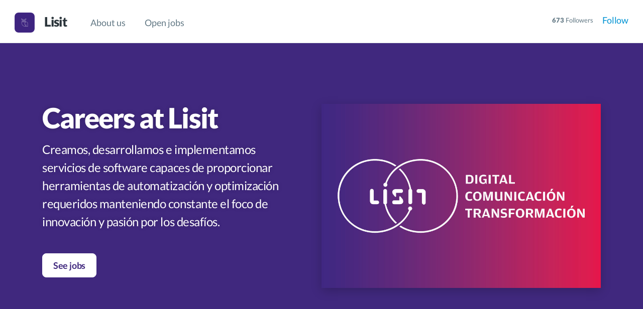

--- FILE ---
content_type: text/html; charset=utf-8
request_url: https://www.getonbrd.com/companies/lisit
body_size: 27720
content:
<!DOCTYPE html>
<html lang='es' prefix='og: http://ogp.me/ns#'>
<head>


<meta charset='utf-8'>
<meta content='width=device-width,minimum-scale=1,initial-scale=1,maximum-scale=6' name='viewport'>
<title>Careers at Lisit | Get on Board</title>
<meta content='IE=edge' http-equiv='X-UA-Compatible'>
<meta content='https://www.getonbrd.com/companies/lisit' property='og:url'>
<meta content='website' property='og:type'>
<meta content='Careers at Lisit' property='og:title'>
<meta content='Get on Board' property='og:site_name'>
<meta content='Open jobs at Lisit. Want to work at Lisit? Check out Get on Board. About Lisit: Creamos, desarrollamos e implementamos servicios de software capaces de propo...' name='description' property='og:description'>
<meta content='https://www.getonbrd.com/og_previews/user/lisit.jpg' name='image' property='og:image'>
<meta content='1200' property='og:image:width'>
<meta content='630' property='og:image:height'>
<meta content='https://www.getonbrd.com/og_previews/user/lisit.jpg' itemprop='image'>
<meta content='summary_large_image' name='twitter:card'>
<meta content='@getonbrd' name='twitter:site'>
<meta content='Careers at Lisit' name='twitter:title'>
<meta content='Open jobs at Lisit. Want to work at Lisit? Check out Get on Board. About Lisit: Creamos, desarrollamos e implementamos servicios de software capaces de propo...' name='twitter:description'>
<meta content='https://www.getonbrd.com/og_previews/user/lisit.jpg' name='twitter:image'>
<meta content='https://www.getonbrd.com/og_previews/user/lisit.jpg' name='twitter:image:src'>
<link href='https://d2dgum4gsvdsrq.cloudfront.net/assets/icon192-64920e83a21d9477c8d163577f6cd2f6691c9bcd0499e37325dcb1246709e3e8.png' rel='icon' sizes='192x192'>
<meta content='#005267' name='theme-color'>

<meta content='https://d2dgum4gsvdsrq.cloudfront.net/assets/favicons/favicon-445f577d3363bc7e7201330b517676b367b2999f658f1a0544e7a66a52ae58a9.png' id='favicon-normal'>
<meta content='https://d2dgum4gsvdsrq.cloudfront.net/assets/favicons/favicon-notification-59d5b91481cd69b4cba9d0d02050925b0d1495d404d80cde115b15a50e8cb0bb.png' id='favicon-notification'>
<link href='https://d2dgum4gsvdsrq.cloudfront.net/assets/favicons/favicon-445f577d3363bc7e7201330b517676b367b2999f658f1a0544e7a66a52ae58a9.png' rel='SHORTCUT ICON'>
<link href='https://d2dgum4gsvdsrq.cloudfront.net/assets/icon152-a69f309a6db7112b2a416c885a9959a22c1fab81e700d49df6adc7062bbad18c.png' rel='apple-touch-icon-precomposed'>

<meta content='1bhpo069adwtbo7k7ah9nbkxp70zl8' name='facebook-domain-verification'>
<link color='#0093d3' href='https://d2dgum4gsvdsrq.cloudfront.net/assets/logos/getonbrd-isotipo-9d53a18d4cfa6dd2069835574b0ad05ec69791fce057c1aa4c2cf940726a0d9f.svg' rel='mask-icon'>

<link href='https://www.getonbrd.com/companies/lisit' itemprop='url' rel='canonical'>
<meta content='Creamos, desarrollamos e implementamos servicios de software capaces de proporcionar herramientas de automatización y optimización requeridos manteniendo constante el foco de innovación y pasión por los desafíos.' name='twitter:description'>

<style data-turbo-track='reload'>@charset "UTF-8";a,abbr,acronym,address,applet,article,aside,audio,b,big,blockquote,body,canvas,caption,center,cite,code,dd,del,details,dfn,div,dl,dt,em,embed,fieldset,figcaption,figure,footer,form,h1,h2,h3,h4,h5,h6,header,hgroup,html,i,iframe,img,ins,kbd,label,legend,li,mark,menu,nav,object,ol,output,p,pre,q,ruby,s,samp,section,small,span,strike,strong,sub,summary,sup,table,tbody,td,tfoot,th,thead,time,tr,tt,u,ul,var,video{margin:0;padding:0;border:0;font:inherit;vertical-align:baseline}article,aside,details,figcaption,figure,footer,header,hgroup,menu,nav,section{display:block}body{line-height:1}ol,ul{list-style:none}blockquote,q{quotes:none}blockquote:after,blockquote:before,q:after,q:before{content:"";content:none}table{border-collapse:collapse;border-spacing:0}html{-webkit-font-smoothing:antialiased;-moz-font-smoothing:antialiased;-webkit-text-size-adjust:100%}*,*:before,*:after{-webkit-box-sizing:border-box;-moz-box-sizing:border-box;box-sizing:border-box;-webkit-font-smoothing:inherit;-moz-font-smoothing:inherit;-moz-osx-font-smoothing:grayscale;-webkit-tap-highlight-color:transparent}::selection{background:rgba(242,202,50,0.3)}::-moz-selection{background:rgba(242,202,50,0.3)}.modal-open-no-scroll-document,.modal-open-no-scroll-document body{height:100vh;position:relative}:target h3{background-color:#fcf9df}:focus{outline:1px dotted #00c4f5;text-decoration:none}body{line-height:1.6;font-family:"Lato",sans-serif,sans-serif;font-size:13px;cursor:default;color:#2b353b;background-color:#fff;padding-top:66px}body.body-maintenance{padding-top:102px}a{color:#0093d3;-webkit-transition:.15s;-moz-transition:.15s;-o-transition:.15s;transition:.15s;text-decoration:none}a:hover{color:#005267}img{vertical-align:middle}i{width:1em}blockquote{margin:.5em 0;padding-left:1em;border-left:5px solid rgba(135,153,160,0.25)}code{font-family:"Monaco","Menlo","Ubuntu Mono","Consolas",monospace;padding:0 .3em;font-size:90%}strong{font-weight:700}select.chzn-select{border:1px solid rgba(135,153,160,0.25);height:3em;max-width:100%;padding:0 1em;background:transparent;color:inherit;border-radius:4px}.chosen-with-errors .chosen-container-single .chosen-single{border-color:#f77}button,input,select,textarea{font-family:inherit;font-size:inherit;line-height:inherit}.gb-page-with-cover .main-container{padding-top:0;padding-bottom:0}.gb-disable-hover,.gb-disable-hover *{pointer-events:none !important}.b-lazy{transition:opacity .3s ease-in-out;opacity:0}.b-lazy.b-loaded{opacity:1}@font-face{font-family:"Lato";font-style:italic;font-weight:300;font-display:swap;src:local("Lato Light Italic"),local("Lato-LightItalic"),url(https://fonts.gstatic.com/s/lato/v14/S6u_w4BMUTPHjxsI9w2_FQftx9897sxZ.woff2) format("woff2");unicode-range:U100-24f,U259,U1-1eff,U2020,U20a0-20ab,U20ad-20cf,U2113,U2c60-2c7f,UA720-A7FF}@font-face{font-family:"Lato";font-style:italic;font-weight:300;font-display:swap;src:local("Lato Light Italic"),local("Lato-LightItalic"),url(https://fonts.gstatic.com/s/lato/v14/S6u_w4BMUTPHjxsI9w2_Gwftx9897g.woff2) format("woff2");unicode-range:U0-0ff,U131,U152-153,U2bb-2bc,U2c6,U2da,U2dc,U2000-206f,U2074,U20ac,U2122,U2191,U2193,U2212,U2215,UFEFF,UFFFD}@font-face{font-family:"Lato";font-style:italic;font-weight:400;font-display:swap;src:local("Lato Italic"),local("Lato-Italic"),url(https://fonts.gstatic.com/s/lato/v14/S6u8w4BMUTPHjxsAUi-qNiXg7eU0.woff2) format("woff2");unicode-range:U100-24f,U259,U1-1eff,U2020,U20a0-20ab,U20ad-20cf,U2113,U2c60-2c7f,UA720-A7FF}@font-face{font-family:"Lato";font-style:italic;font-weight:400;font-display:swap;src:local("Lato Italic"),local("Lato-Italic"),url(https://fonts.gstatic.com/s/lato/v14/S6u8w4BMUTPHjxsAXC-qNiXg7Q.woff2) format("woff2");unicode-range:U0-0ff,U131,U152-153,U2bb-2bc,U2c6,U2da,U2dc,U2000-206f,U2074,U20ac,U2122,U2191,U2193,U2212,U2215,UFEFF,UFFFD}@font-face{font-family:"Lato";font-style:normal;font-weight:100;font-display:swap;src:local("Lato Hairline"),local("Lato-Hairline"),url(https://fonts.gstatic.com/s/lato/v14/S6u8w4BMUTPHh30AUi-qNiXg7eU0.woff2) format("woff2");unicode-range:U100-24f,U259,U1-1eff,U2020,U20a0-20ab,U20ad-20cf,U2113,U2c60-2c7f,UA720-A7FF}@font-face{font-family:"Lato";font-style:normal;font-weight:100;font-display:swap;src:local("Lato Hairline"),local("Lato-Hairline"),url(https://fonts.gstatic.com/s/lato/v14/S6u8w4BMUTPHh30AXC-qNiXg7Q.woff2) format("woff2");unicode-range:U0-0ff,U131,U152-153,U2bb-2bc,U2c6,U2da,U2dc,U2000-206f,U2074,U20ac,U2122,U2191,U2193,U2212,U2215,UFEFF,UFFFD}@font-face{font-family:"Lato";font-style:normal;font-weight:300;font-display:swap;src:local("Lato Light"),local("Lato-Light"),url(https://fonts.gstatic.com/s/lato/v14/S6u9w4BMUTPHh7USSwaPGQ3q5d0N7w.woff2) format("woff2");unicode-range:U100-24f,U259,U1-1eff,U2020,U20a0-20ab,U20ad-20cf,U2113,U2c60-2c7f,UA720-A7FF}@font-face{font-family:"Lato";font-style:normal;font-weight:300;font-display:swap;src:local("Lato Light"),local("Lato-Light"),url(https://fonts.gstatic.com/s/lato/v14/S6u9w4BMUTPHh7USSwiPGQ3q5d0.woff2) format("woff2");unicode-range:U0-0ff,U131,U152-153,U2bb-2bc,U2c6,U2da,U2dc,U2000-206f,U2074,U20ac,U2122,U2191,U2193,U2212,U2215,UFEFF,UFFFD}@font-face{font-family:"Lato";font-style:normal;font-weight:400;font-display:swap;src:local("Lato Regular"),local("Lato-Regular"),url(https://fonts.gstatic.com/s/lato/v14/S6uyw4BMUTPHjxAwXiWtFCfQ7A.woff2) format("woff2");unicode-range:U100-24f,U259,U1-1eff,U2020,U20a0-20ab,U20ad-20cf,U2113,U2c60-2c7f,UA720-A7FF}@font-face{font-family:"Lato";font-style:normal;font-weight:400;font-display:swap;src:local("Lato Regular"),local("Lato-Regular"),url(https://fonts.gstatic.com/s/lato/v14/S6uyw4BMUTPHjx4wXiWtFCc.woff2) format("woff2");unicode-range:U0-0ff,U131,U152-153,U2bb-2bc,U2c6,U2da,U2dc,U2000-206f,U2074,U20ac,U2122,U2191,U2193,U2212,U2215,UFEFF,UFFFD}@font-face{font-family:"Lato";font-style:normal;font-weight:700;font-display:swap;src:local("Lato Bold"),local("Lato-Bold"),url(https://fonts.gstatic.com/s/lato/v14/S6u9w4BMUTPHh6UVSwaPGQ3q5d0N7w.woff2) format("woff2");unicode-range:U100-24f,U259,U1-1eff,U2020,U20a0-20ab,U20ad-20cf,U2113,U2c60-2c7f,UA720-A7FF}@font-face{font-family:"Lato";font-style:normal;font-weight:700;font-display:swap;src:local("Lato Bold"),local("Lato-Bold"),url(https://fonts.gstatic.com/s/lato/v14/S6u9w4BMUTPHh6UVSwiPGQ3q5d0.woff2) format("woff2");unicode-range:U0-0ff,U131,U152-153,U2bb-2bc,U2c6,U2da,U2dc,U2000-206f,U2074,U20ac,U2122,U2191,U2193,U2212,U2215,UFEFF,UFFFD}@font-face{font-family:"Lato";font-style:normal;font-weight:900;font-display:swap;src:local("Lato Black"),local("Lato-Black"),url(https://fonts.gstatic.com/s/lato/v14/S6u9w4BMUTPHh50XSwaPGQ3q5d0N7w.woff2) format("woff2");unicode-range:U100-24f,U259,U1-1eff,U2020,U20a0-20ab,U20ad-20cf,U2113,U2c60-2c7f,UA720-A7FF}@font-face{font-family:"Lato";font-style:normal;font-weight:900;font-display:swap;src:local("Lato Black"),local("Lato-Black"),url(https://fonts.gstatic.com/s/lato/v14/S6u9w4BMUTPHh50XSwiPGQ3q5d0.woff2) format("woff2");unicode-range:U0-0ff,U131,U152-153,U2bb-2bc,U2c6,U2da,U2dc,U2000-206f,U2074,U20ac,U2122,U2191,U2193,U2212,U2215,UFEFF,UFFFD}@font-face{font-family:"Cal Sans";font-style:normal;font-weight:400;font-display:swap;src:url(https://fonts.gstatic.com/s/calsans/v2/fdN99sWUv3gWqXxqqRBStFsm46ZwWbw.woff2) format("woff2");unicode-range:U+0100-02BA,U+02BD-02C5,U+02C7-02CC,U+02CE-02D7,U+02DD-02FF,U+0304,U+0308,U+0329,U+1D00-1DBF,U+1E00-1E9F,U+1EF2-1EFF,U+2020,U+20A0-20AB,U+20AD-20C0,U+2113,U+2C60-2C7F,U+A720-A7FF}@font-face{font-family:"Cal Sans";font-style:normal;font-weight:400;font-display:swap;src:url(https://fonts.gstatic.com/s/calsans/v2/fdN99sWUv3gWqXxqqRBctFsm46Zw.woff2) format("woff2");unicode-range:U+0000-00FF,U+0131,U+0152-0153,U+02BB-02BC,U+02C6,U+02DA,U+02DC,U+0304,U+0308,U+0329,U+2000-206F,U+20AC,U+2122,U+2191,U+2193,U+2212,U+2215,U+FEFF,U+FFFD}@font-face{font-family:"job-perks";src:url(https://d2dgum4gsvdsrq.cloudfront.net/assets/perk-icons/fonts/job-perks-8bec602365724c2a883591bf5a17a89c92703da62c62e9c35192d5785cee0be2.eot);src:url(https://d2dgum4gsvdsrq.cloudfront.net/assets/perk-icons/fonts/job-perks-8bec602365724c2a883591bf5a17a89c92703da62c62e9c35192d5785cee0be2.eot) format("embedded-opentype"),url(https://d2dgum4gsvdsrq.cloudfront.net/assets/perk-icons/fonts/job-perks-abfa0cbe031989a08c2e1eb553f3722d3f23914e76e962414752e401339f3898.woff2) format("woff2"),url(https://d2dgum4gsvdsrq.cloudfront.net/assets/perk-icons/fonts/job-perks-2c56f759071820be46c214beb3db6326f0b44101359c67aa8efd559572100744.woff) format("woff"),url(https://d2dgum4gsvdsrq.cloudfront.net/assets/perk-icons/fonts/job-perks-0d77c1ebd06f3f0f44ae42d43d18f560e65225aaa680b8a0769ffcd9f020f5b6.ttf) format("truetype"),url(https://d2dgum4gsvdsrq.cloudfront.net/assets/perk-icons/fonts/job-perks-3ce6a388cea02fedb5c85121f28895fce63f3304a46ffd69b3f87050b2cabd85.svg) format("svg");font-weight:normal;font-style:normal}@font-face{font-family:"getonbrd-icons";src:url(https://d2dgum4gsvdsrq.cloudfront.net/assets/getonbrd-icons/fonts/getonbrd-icons-b9c348a5aeadefd44f825ffed103f537ede6d0f9d09272214b551d961ec8f872.eot);src:url(https://d2dgum4gsvdsrq.cloudfront.net/assets/getonbrd-icons/fonts/getonbrd-icons-b9c348a5aeadefd44f825ffed103f537ede6d0f9d09272214b551d961ec8f872.eot) format("embedded-opentype"),url(https://d2dgum4gsvdsrq.cloudfront.net/assets/getonbrd-icons/fonts/getonbrd-icons-2fb8db405b12f9eb6bdf22e69883eb1c920c44019e201fe6f6ac62658be4ca9c.woff2) format("woff2"),url(https://d2dgum4gsvdsrq.cloudfront.net/assets/getonbrd-icons/fonts/getonbrd-icons-01ba0c0ee427261cbe94718ccc07c4a20e2e7a613803c894c2ce2b7458a2d70f.woff) format("woff"),url(https://d2dgum4gsvdsrq.cloudfront.net/assets/getonbrd-icons/fonts/getonbrd-icons-ec309703daae718797343f18135f7b708bac88017894f41f0df34e80ebbc5e01.ttf) format("truetype"),url(https://d2dgum4gsvdsrq.cloudfront.net/assets/getonbrd-icons/fonts/getonbrd-icons-ad2d333ca2763389fd794b36f149cd1cc1f1a581be70476348ead345f4566f63.svg) format("svg");font-weight:normal;font-style:normal}@font-face{font-family:"social-media";src:url(https://d2dgum4gsvdsrq.cloudfront.net/assets/perk-icons/fonts/social-media-d12904628359fc29321116585da290aee8e750fbdfd37d0de9efd35577d4143d.eot);src:url(https://d2dgum4gsvdsrq.cloudfront.net/assets/perk-icons/fonts/social-media-d12904628359fc29321116585da290aee8e750fbdfd37d0de9efd35577d4143d.eot) format("embedded-opentype"),url(https://d2dgum4gsvdsrq.cloudfront.net/assets/perk-icons/fonts/social-media-798846e5b7b7f357343bdaa35374912275af2a43fd3bda058b854f446f3dd7bd.woff2) format("woff2"),url(https://d2dgum4gsvdsrq.cloudfront.net/assets/perk-icons/fonts/social-media-1c6dcad69c9122e5241c105d8017a8c6b31e5a19a1e073db9cb0560c2bdd8392.woff) format("woff"),url(https://d2dgum4gsvdsrq.cloudfront.net/assets/perk-icons/fonts/social-media-165cf0e2320ea36daf36644b659f0bbf0c0da0e77b4303f8ea30f11f33e27982.ttf) format("truetype"),url(https://d2dgum4gsvdsrq.cloudfront.net/assets/perk-icons/fonts/social-media-fbbd760468d26a0e4622be547dd58cf1c5bf0b7a9de816b7babcb5ede3530d00.svg) format("svg")}.gb-header{position:fixed;top:0;left:0;right:0;transform:translateZ(0);z-index:900;background-color:#fff;border-bottom:1px solid rgba(135,153,160,0.25)}.gb-header--main{z-index:901}.gb-maintenance{z-index:902;height:36px}.gb-past-due{height:56px}.board-logo img{max-width:120px;max-height:26px}.board-logo.board-logo--dark{display:none}.board-logo.board-logo--light{display:inline-block}body.body-maintenance .gb-header{top:36px}.dashboard.company-landing .gb-header{position:absolute}.dashboard.company-landing .gb-header.gb-header--main{position:fixed}.gb-header__nav ul li{display:inline-block}.gb-header__nav-trigger,.gb-header__back-trigger{padding-right:23px;font-size:18px}.gb-header__nav-trigger{border:0;background:transparent;padding-left:0}.gb-header__back-trigger{margin-top:2px}.gb-header__quota,.gb-header__back-trigger{margin-top:-2px}.gb-header__container{display:flex;height:66px;padding:0 29px;justify-content:space-between}.gb-header__container .progress_bar{display:inline-block;top:unset;max-width:50px;margin:0 5px 0 0}.gb-header__brand,.gb-header__content,.gb-header__actions,.gb-header__nav-trigger{display:flex;align-items:center}.gb-header__brand{position:relative;min-width:251px;margin-right:23px}.gb-header__quota,.gb-header__content{flex-grow:2}.gb-header__nav-item{font-size:14px;font-weight:700;margin-right:18px}.gb-logo{margin-right:18px;width:126px;height:20px;position:relative;top:1px}.gb-logo img{max-width:100%}.gb-login__label{font-size:14px;font-weight:700}.gb-login__label.gb-btn{padding:0 .7em}.gb-tenant-select{position:relative;left:-36px;top:1px}.gb-tenant-select__label{vertical-align:super}.gb-login__label .fa,.gb-tenant-select__label .fa{margin-left:3px}.gb-header-avatar{height:24px;width:24px;display:inline-block;background-color:#fff;vertical-align:bottom;border-radius:50%;background-size:cover;background-position:center;background-image:url("https://d2dgum4gsvdsrq.cloudfront.net/assets/avatar-dcd1795ffcfa6ab30fad7cd41b0f6b4286ecf488ebe5c464ba363aafd94c9f99.png")}.gb-header-avatar+span{margin-left:9px}.dark-mode-label{position:relative;top:.05em}@media screen and (max-width:991px){.gb-header__brand{min-width:unset;margin-right:0}.gb-tenant-select{left:9px}#chaskiqPrime{visibility:hidden}}@media screen and (max-width:550px){.gb-header__container{padding:0 23px}.gb-logo{width:16px;height:24px}}.gb-landing-section{padding:46px 0}.gb-container{width:100%;max-width:1170px;padding:0 29px;margin:0 auto;line-height:1.6}.gb-container--large{width:100%;max-width:1400px;margin:0 auto}.gb-container--medium{max-width:800px}.gb-container--960{max-width:960px}.gb-content{width:77%}.gb-sidebar{width:30%}.gb-footer{padding:40px 23px;display:flex}.sr-only{position:absolute;width:1px;height:1px;padding:0;margin:-1px;overflow:hidden;clip:rect(0,0,0,0);border:0}.clearfix{*zoom:1}.clearfix:before,.clearfix:after{display:table;content:"";line-height:0}.clearfix:after{clear:both}.gb-fluid-boxes{display:flex;flex-flow:row wrap}.gb-fluid-boxes__item{flex-grow:1}.gb-fluid-boxes__item--fourth{flex-basis:25%;max-width:25%}.gb-fluid-boxes__item--third{flex-basis:33.333%;max-width:33.333%}.gb-fluid-boxes__item--half{flex-basis:50%;max-width:50%}@media screen and (max-width:991px){.gb-container{padding:0 18px}.gb-container--content{flex-direction:column}.gb-content,.gb-sidebar{width:100%}.gb-footer{flex-flow:column;padding:18px}}@media screen and (max-width:550px){.gb-fluid-boxes__item--fourth,.gb-fluid-boxes__item--third,.gb-fluid-boxes__item--half{flex-basis:100%;max-width:100%}}.gb-payment-wrapper{padding:29px 29px 0;max-width:960px;margin:0 auto}.gb-payment{display:flex;margin-bottom:45px}.gb-payment__actions{width:50%;padding-right:18px}.gb-payment__details{width:50%;display:flex;align-items:flex-start;justify-content:center}.gb-payment__details-content{max-width:340px}@media screen and (max-width:767px){.gb-payment-wrapper{padding:0}.gb-payment{flex-direction:column}.gb-payment--reverse{flex-direction:column-reverse}.gb-payment__actions,.gb-payment__details{width:100%;padding-right:0}.gb-payment__details{margin-bottom:23px}.gb-payment__details-content{width:100%;max-width:100%}}@media screen and (max-width:1366px){.gb-container--medium{max-width:700px}}.gb-header-nav{float:left;font-size:1.38em}.gb-header-nav__item{display:inline-block;line-height:80px}.gb-header-nav__link{display:inline-block;padding:0 1em;height:80px;border-bottom:3px solid transparent;outline:0}.gb-header-nav__link--active{color:#0093d3}.gb-header-brand{display:inline-block;margin:0;font-size:32px;position:relative;top:1px}.gb-header-brand .partner-badge{margin-left:4px;position:relative;top:-1px}.gb-header-brand__logo{display:inline-block;width:40px;height:40px;background-size:cover;background-position:center;vertical-align:middle}.gb-header-brand__name{display:inline-block;margin:0 1em 0 .5em;font-size:.8em;font-weight:900;letter-spacing:-0.03em}.gb-header__admin{float:right;line-height:80px;font-size:1.3em}.gb-header__admin a{margin:0 .5em}.svg-menu-icon{margin-right:5px;position:relative;top:2px}@media screen and (max-width:991px){.gb-header-nav,.gb-header__admin{float:none}.gb-header-nav__link{display:none}.gb-header-brand__logo{width:36px;height:36px}.gb-header__admin{line-height:56px}.gb-header-brand__name{display:none}}.gb-landing-cover{position:relative;padding:11% 0;display:flex;justify-content:center;border-bottom:1px solid rgba(135,153,160,0.25);background-size:cover;background-position:center;background-repeat:no-repeat}.gb-landing-cover:hover .gb-landing-cover__edit{visibility:visible}.gb-landing-cover a:not(.gb-btn){color:inherit}.gb-landing-cover a:not(.gb-btn):hover{text-decoration:underline;color:inherit}.gb-landing-cover .gb-company-logo__link{width:42px;height:42px}.gb-landing-cover .icon{margin-right:3px;opacity:.75}.blog-post .gb-landing-cover{padding:4.5rem 0}.gb-btn.follow-inline{box-shadow:none !important;padding:0;font-weight:400;background-color:transparent;border:0;min-height:0;line-height:1;color:inherit !important}.gb-btn.follow-inline:hover,.gb-btn.follow-inline:focus{background-color:transparent}.gb-company-theme-colored .gb-landing-cover{color:#fff;text-shadow:0 0 10px rgba(0,0,0,0.2)}.gb-company-theme-colored .gb-landing-cover h2,.gb-company-theme-colored .gb-landing-cover h3,.gb-company-theme-colored .gb-landing-cover a,.gb-company-theme-colored .gb-landing-cover .fa,.gb-company-theme-colored .gb-landing-cover .gb-btn.follow-inline{color:inherit;border-color:#fff}.gb-company-theme-colored .gb-landing-cover h2:hover,.gb-company-theme-colored .gb-landing-cover h3:hover,.gb-company-theme-colored .gb-landing-cover a:hover,.gb-company-theme-colored .gb-landing-cover .fa:hover,.gb-company-theme-colored .gb-landing-cover .gb-btn.follow-inline:hover{color:inherit}.gb-company-theme-colored .gb-landing-cover--bg-texture::after{background-image:url(https://d2dgum4gsvdsrq.cloudfront.net/assets/textures/texture-transparent-279b5e830e7e34742a4841723c6d19b570d5a829dd9510edfa2d0e893b364904.png);background-image:url(https://d2dgum4gsvdsrq.cloudfront.net/assets/textures/texture-transparent-07c5b14a6927ab71cf2da2be074364fe068b3ceb16e50f0b352af15c050b2cc3.svg)}.gb-company-theme-colored #apply_bottom,.gb-company-theme-colored .gb-cta{background-color:white;text-shadow:none}.gb-company-theme-colored #apply_bottom:hover,.gb-company-theme-colored .gb-cta:hover{box-shadow:0 0 10px rgba(255,255,255,0.7)}.gb-company-theme-clean #apply_bottom,.gb-company-theme-clean .gb-cta{color:white;border:0}.gb-company-theme-clean .gb-landing-cover a,.gb-company-theme-clean .gb-landing-cover .gb-btn.follow-inline{border-color:rgba(0,0,0,0.2)}.gb-company-theme-clean .gb-landing-cover__subtitle{color:#627884}.gb-landing-cover-compact .gb-landing-cover{padding:7% 0 5.5%}.gb-landing-cover-compact .gb-landing-cover__title{font-size:56px}.gb-landing-cover__edit{visibility:hidden;position:absolute;right:35px;top:20px;z-index:2}.gb-landing-cover__overlay{position:absolute;top:0;right:0;bottom:-1px;left:0;opacity:.6;z-index:1}.gb-landing-cover__img{width:50%;height:0;padding-top:33%;background-size:cover;background-position:center;box-shadow:0 6px 20px rgba(0,0,0,0.2)}.gb-landing-cover--bg-texture::after{content:"";position:absolute;top:0;left:0;bottom:0;right:0;background-image:url(https://d2dgum4gsvdsrq.cloudfront.net/assets/textures/texture-transparent-gray-ab5d7ab035d3804e2b36f398c993248f39e9b56e4de8ee358e52b504407a6acc.png);background-image:url(https://d2dgum4gsvdsrq.cloudfront.net/assets/textures/texture-transparent-gray-c47c92f000f868a3b8c5599694f72db55cecae3f578ceddd39ebbfe84e04c996.svg);background-size:cover;opacity:.12}.gb-landing-cover__text{max-width:500px}.gb-landing-cover__title{font-weight:900;margin:0;line-height:1em;margin-bottom:.3em;letter-spacing:-0.03em}.gb-landing-cover__subtitle{font-size:24px;margin:0;line-height:1.5em;letter-spacing:-0.02em}.gb-cover-layout{display:flex;align-items:start;justify-content:space-between;z-index:2}.gb-cover-layout--right{flex-flow:row-reverse}.gb-cover-layout--center{text-align:center;justify-content:center}.gb-cover-layout--center .gb-landing-cover__text{max-width:600px}@media screen and (max-width:991px){.gb-landing-cover{padding:80px 0}.gb-cover-layout{align-items:center}.gb-landing-cover__img{display:none}.gb-landing-cover__title{font-size:50px}.gb-landing-cover__subtitle{font-size:20px}.gb-cover-layout--right,.gb-cover-layout--left{justify-content:center}.gb-landing-cover-compact .gb-landing-cover{padding:16% 0 13%}.gb-landing-cover-compact .gb-landing-cover__title{font-size:45px}}button{border:0;background:0;outline:0;-webkit-appearance:none;text-decoration:none !important;user-select:none;touch-action:manipulation;cursor:pointer;display:inline-block;text-align:center}.btn,.gb-btn,.alertify .ajs-footer .ajs-buttons .ajs-button{border:0;background:0;outline:0;-webkit-appearance:none;text-decoration:none !important;user-select:none;touch-action:manipulation;cursor:pointer;display:inline-block;text-align:center;line-height:2.6em;max-width:100%;padding:0 1.15em;vertical-align:middle;white-space:nowrap;min-height:2.6em;font-size:clamp(0.9em,2vw,14px);font-weight:bold;border-radius:.5rem;border:1px solid transparent;-webkit-transition:.15s;-moz-transition:.15s;-o-transition:.15s;transition:.15s;color:#fff;background-color:#0093d3}.btn:hover,.btn:focus,.gb-btn:hover,.gb-btn:focus,.alertify .ajs-footer .ajs-buttons .ajs-button:hover,.alertify .ajs-footer .ajs-buttons .ajs-button:focus{color:#fff}.btn:focus,.gb-btn:focus,.alertify .ajs-footer .ajs-buttons .ajs-button:focus{box-shadow:0 1px 4px rgba(0,0,0,0.08);box-shadow:inset 0 12px 60px rgba(0,0,0,0.15)}.btn:disabled,.btn.disabled,.gb-btn:disabled,.gb-btn.disabled,.alertify .ajs-footer .ajs-buttons .ajs-button:disabled,.alertify .ajs-footer .ajs-buttons .ajs-button.disabled{color:#a7b7be;background-color:rgba(242,246,247,0.4) !important;cursor:not-allowed}.btn .fa,.gb-btn .fa,.alertify .ajs-footer .ajs-buttons .ajs-button .fa{color:inherit}.btn .fa.fa-circle,.gb-btn .fa.fa-circle,.alertify .ajs-footer .ajs-buttons .ajs-button .fa.fa-circle{color:#a7b7be}.btn .fa.fa-circle.green,.gb-btn .fa.fa-circle.green,.alertify .ajs-footer .ajs-buttons .ajs-button .fa.fa-circle.green{color:#47c27a}.btn.block,.gb-btn.block,.alertify .ajs-footer .ajs-buttons .ajs-button.block{display:block;width:100%}.btn.bg-graphite,.gb-btn.bg-graphite,.alertify .ajs-footer .ajs-buttons .ajs-button.bg-graphite{background-color:#2b353b}.btn.bg-red,.gb-btn.bg-red,.alertify .ajs-footer .ajs-buttons .ajs-button.bg-red{background-color:#f77}.btn.red,.gb-btn.red,.alertify .ajs-footer .ajs-buttons .ajs-button.red{color:#f77}.btn.green,.gb-btn.green,.alertify .ajs-footer .ajs-buttons .ajs-button.green{color:#47c27a}.btn.gb-btn--white,.gb-btn.gb-btn--white,.alertify .ajs-footer .ajs-buttons .ajs-button.gb-btn--white{color:#0093d3;background-color:white}.btn.gb-btn--white:hover,.gb-btn.gb-btn--white:hover,.alertify .ajs-footer .ajs-buttons .ajs-button.gb-btn--white:hover{background-color:#d9e3e8}.btn.full-width,.gb-btn.full-width,.alertify .ajs-footer .ajs-buttons .ajs-button.full-width{padding-top:1%;padding-bottom:1%}.gb-btn--round{width:2.6em;height:2.6em;line-height:1;border-radius:50%;text-align:center;padding:0 !important}.gb-btn--outlined,.btn.multiselect,.sidebar-buttons .btn.dropdown-toggle{border-color:rgba(0,147,211,0.5);background-color:transparent;color:#0093d3}.gb-btn--outlined:hover,.gb-btn--outlined:focus,.btn.multiselect:hover,.btn.multiselect:focus,.sidebar-buttons .btn.dropdown-toggle:hover,.sidebar-buttons .btn.dropdown-toggle:focus{color:#0093d3}.gb-btn--outlined:hover,.btn.multiselect:hover,.sidebar-buttons .btn.dropdown-toggle:hover{background-color:rgba(43,53,59,0.055);box-shadow:inset 0 12px 70px rgba(255,255,255,0.1)}.gb-btn--outlined:focus,.btn.multiselect:focus,.sidebar-buttons .btn.dropdown-toggle:focus{background-color:rgba(43,53,59,0.04)}.gb-btn--outlined:disabled,.gb-btn--outlined.disabled,.btn.multiselect:disabled,.btn.multiselect.disabled,.sidebar-buttons .btn.dropdown-toggle:disabled,.sidebar-buttons .btn.dropdown-toggle.disabled{color:#a7b7be}.gb-btn--outlined.purple,.btn.multiselect.purple,.sidebar-buttons .btn.dropdown-toggle.purple{border-color:#933db8}.gb-btn--outlined.monochrome,.btn.multiselect.monochrome,.sidebar-buttons .btn.dropdown-toggle.monochrome{border-color:#a7b7be;color:#627884}.gb-btn--outlined:disabled,.btn.multiselect:disabled,.sidebar-buttons .btn.dropdown-toggle:disabled{border-color:rgba(135,153,160,0.25)}.gb-btn--ghost,.alertify .ajs-footer .ajs-buttons .ajs-button.ajs-cancel{background-color:transparent !important;padding:0 .35em;color:#0093d3}.gb-btn--ghost:hover,.gb-btn--ghost:focus,.alertify .ajs-footer .ajs-buttons .ajs-button.ajs-cancel:hover,.alertify .ajs-footer .ajs-buttons .ajs-button.ajs-cancel:focus{color:#0093d3}.gb-btn--ghost:hover,.alertify .ajs-footer .ajs-buttons .ajs-button.ajs-cancel:hover{background-color:rgba(0,147,211,0.055) !important}.gb-btn--ghost:focus,.alertify .ajs-footer .ajs-buttons .ajs-button.ajs-cancel:focus{background-color:rgba(0,147,211,0.04) !important}.gb-btn--ghost:disabled,.gb-btn--ghost.disabled,.alertify .ajs-footer .ajs-buttons .ajs-button.ajs-cancel:disabled,.alertify .ajs-footer .ajs-buttons .ajs-button.ajs-cancel.disabled{background-color:transparent;color:#a7b7be}.gb-btn--outlined-inherit{border-color:inherit;background-color:transparent;color:inherit}.gb-btn--outlined-inherit:hover,.gb-btn--outlined-inherit:focus{color:inherit}.gb-btn--outlined-inherit:hover{background-color:transparent;box-shadow:inset 0 12px 70px rgba(255,255,255,0.1)}.gb-btn--outlined-inherit:focus{background-color:transparent}.gb-btn--outlined-inherit:disabled,.gb-btn--outlined-inherit.disabled{color:inherit;opacity:.5}.gb-btn--disabled-transparent:disabled,.gb-btn--disabled-transparent.disabled{background-color:transparent}.btn.reset,[type=submit].reset,.alertify .ajs-button.reset{color:#f77 !important;font-weight:normal;padding:0;display:inline}.btn.back,[type=submit].back,.alertify .ajs-button.back{font-size:13px;margin-bottom:20px;display:block;float:left}.btn.back+*,[type=submit].back+*,.alertify .ajs-button.back+*{clear:left}.gb-btn-inline{color:#0093d3;border:0;background:transparent;padding:0;display:inline;line-height:inherit;font-size:inherit;font-weight:inherit;vertical-align:inherit;height:auto;min-height:unset}.gb-btn-inline:hover,.gb-btn-inline:focus{color:#005267;background:transparent;box-shadow:none}.gb-btn#new-job-gb-btn{scroll-margin-top:66px}.choice-button{display:flex;align-items:center;justify-content:space-between;border-radius:8px;padding:23px;margin-bottom:6px}.login-buttons{max-width:800px}.login-buttons .gb-btn{width:100%;display:inline-block;max-width:300px;margin:6px}.login-buttons .gb-btn.double-width{max-width:612px}p .btn{margin-bottom:3px}.following .unfollow-label{display:none}.following .following-label{display:inline}.following:hover .unfollow-label{display:inline}.following:hover .following-label{display:none}@keyframes donut-spin{0{transform:rotate(0)}100%{transform:rotate(360deg)}}.btn-spinner{display:inline-block;border:2px solid rgba(0,0,0,0.1);border-left-color:#fff;border-top-color:#fff;border-radius:50%;width:14px;height:14px;animation:donut-spin 1.2s linear infinite}.gb-btn.loading-when-disabled:disabled+.btn-spinner.hidden,.gb-btn.loading-when-disabled:disabled .btn-spinner.hidden{display:inline-block !important}.gb-btn.loading-when-disabled:disabled+.loading-message.hidden{display:block !important}#apply{margin:45px 0 0}#apply .gb-btn{display:block;padding:15px;margin-bottom:15px}.btn-paypal-ghost{position:relative}.btn-paypal-ghost>div{position:absolute;top:0;right:0;bottom:0;left:0;width:100%;height:100%;opacity:0}.btn-disabled:hover+.submit-wrap__disabled-msg{visibility:visible;opacity:1}@media screen and (max-width:659px){.login-buttons .gb-btn.double-width{max-width:300px}}@media screen and (max-width:350px){.checkbox-selectable label[for]{max-width:140px;text-overflow:ellipsis;overflow:hidden;white-space:nowrap}}.bottom-banner{position:fixed;z-index:900;bottom:0;left:0;right:0;padding:23px;display:flex;align-items:center;justify-content:center;line-height:1.4;transform:translateZ(0);background-color:#0093d3}.bottom-banner.bottom-banner--warning{background-color:#f77 !important;color:#fff}.bottom-banner--signup{color:#fff;display:block}.bottom-banner--signup a:not(.gb-btn){color:#fff}.bottom-banner--privacy{color:#fff;padding:29px 18px}.bottom-banner--privacy a:not(.gb-btn){color:#fff}.bottom-banner--privacy{z-index:1000}.footer-with-bottom-banner{padding-bottom:130px}@media screen and (max-width:991px){.footer-with-bottom-banner{padding-bottom:0}}@media screen and (max-width:767px){.bottom-banner--signup{display:none}.bottom-banner--warning{flex-direction:column;padding:18px;align-items:flex-start}.bottom-banner--warning .gb-btn{margin-top:18px}.bottom-banner--privacy{max-width:90%;margin:0 auto;border-radius:8px 8px 0 0;padding:18px}.bottom-banner--privacy p{font-size:11px}.bottom-banner--privacy .gb-fluid-boxes__item{margin-right:0}}.gb-tags__item{display:inline-block;margin:0 .26em .5em 0;padding:0 1em;line-height:2.5em;color:#2b353b;border-radius:1.4em;font-weight:700;background-color:#f2f6f7}.gb-tags__item .close{margin-left:.5em;padding:0}.company-landing .main-container{position:relative;padding-top:80px}.company-landing .gb-header--secondary{z-index:800}.gb-powered-by{color:#627884;opacity:.6;position:relative;line-height:80px;font-weight:600;top:4px}.gb-powered-by .gb-powered-by__logo{margin-top:-5px}.gb-powered-by__logo{display:inline-block;width:134px;height:22px;vertical-align:middle;margin-top:2px;margin-left:5px}.gb-by-getonbrd{position:relative;top:-4px;margin-left:6px}.getonbrd-logo-monochrome-gray{fill:#627884}#wrapper .gb-powered-by{margin-top:-60px}#wrapper .gb-powered-by-no-footer .gb-powered-by{margin-top:0}.gb-aside-links{line-height:2em;margin-bottom:2em;font-size:1.1em}.gb-aside-links__item{width:100%;white-space:nowrap;overflow:hidden;text-overflow:ellipsis}.gb-powered-by-dark .gb-powered-by{color:#2b353b !important}.gb-powered-by-dark .gb-powered-by__logo svg #gb-logo-gray .getonbrd-logo-monochrome-gray{fill:#2b353b}.ipro-plus_badge{font-weight:900;font-size:1rem;color:#fff;text-transform:uppercase;background-color:#933db8;padding:.5rem 1rem;letter-spacing:.01rem;border-radius:1.5rem;display:inline-block}.iframe-ocurel{width:100%;min-height:695px}@media screen and (max-width:550px){.iframe-ocurel{height:100vh}}.gb-results-list{margin-bottom:18px;-webkit-transition:.15s;-moz-transition:.15s;-o-transition:.15s;transition:.15s;transition-property:opacity}.gb-results-list.loading{opacity:.5;pointer-events:none}.gb-results-list__item{padding:18px 4px;display:flex;justify-content:space-between;align-items:center;contain:layout style}.gb-results-list__item.v-align-top{align-items:flex-start}.gb-results-list__item:hover{background-color:rgb(232.5285714286,239.4428571429,241.1714285714);color:inherit}.gb-results-list__item.gb-results-list__item--header:hover{background-color:transparent}.gb-results-list__item .icon-pin,.gb-results-list__item .fa-thumb-tack{font-size:14px;margin-right:3px}.gb-results-list__item--border-bottom{border-bottom:1px solid rgba(167,183,190,0.3)}.gb-results-list--boosted i{color:inherit !important;opacity:.8}.gb-results-list--boosted .badge{background-color:#fff !important;color:#2b353b !important}.gb-results-list__main{display:flex;flex-grow:2}.gb-results-list__secondary{display:flex}.gb-results-list__secondary>div{margin-left:23px}.gb-results-list__avatar{position:relative;width:64px;height:64px;margin-right:14px;flex-shrink:0}.gb-results-list__img{position:absolute;width:100%;height:100%;top:0;right:0;bottom:0;left:0;border-radius:4px;background-size:cover;background-position:center}.gb-results-list__title{font-size:16px;margin:5px 0 0;line-height:1.3em;font-weight:700;margin-bottom:5px;letter-spacing:-0.015em}.gb-results-list__limited-info{width:250px;text-overflow:ellipsis;overflow:hidden;white-space:nowrap}.gb-results-list__limited-info--small{width:130px}.gb-results-list__badges{min-width:180px}.gb-perks-list{text-align:left;padding:0 9px;width:150px}.activity-main{max-width:75%;display:flex;flex-grow:2}.activity-main em{font-style:italic}.activity-main code{color:#627884}.jobs-show .activity-main{max-width:100%}.field_change{font-size:90%;display:flex;margin:-18px;margin-bottom:0}.field_change .field_change__old_value,.field_change .field_change__new_value{padding:18px;margin:14px 0;width:50%}.field_change .field_change__new_value{color:rgb(0,97,82.5810810811)}.field_change .field_change__old_value{color:#a00}@media screen and (max-width:991px){.gb-results-list__item{flex-wrap:wrap}.gb-results-list__secondary>div{margin-left:0;margin-right:18px}.gb-results-list__secondary>div:last-child{margin-right:0}}@media screen and (max-width:375px){.gb-results-list__title strong{display:block;margin-bottom:3px}}.editor-view div{margin-bottom:1.2em}.job-application-body,.editor-view,.gb-rich-txt{line-height:1.7em;word-break:break-word}.job-application-body.gb-rich-txt--big,.editor-view.gb-rich-txt--big,.gb-rich-txt.gb-rich-txt--big{min-height:500px;padding:36px}.job-application-body p,.editor-view p,.gb-rich-txt p{margin-bottom:1.2em}.job-application-body p:empty,.editor-view p:empty,.gb-rich-txt p:empty{margin:0;height:0}.job-application-body b,.job-application-body strong,.editor-view b,.editor-view strong,.gb-rich-txt b,.gb-rich-txt strong{font-weight:600}.job-application-body i:not(.fa),.job-application-body em,.editor-view i:not(.fa),.editor-view em,.gb-rich-txt i:not(.fa),.gb-rich-txt em{font-style:italic}.job-application-body li:empty,.editor-view li:empty,.gb-rich-txt li:empty{display:none}.job-application-body h1,.job-application-body h2,.editor-view h1,.editor-view h2,.gb-rich-txt h1,.gb-rich-txt h2{font-size:23px}.job-application-body h2,.job-application-body h3,.editor-view h2,.editor-view h3,.gb-rich-txt h2,.gb-rich-txt h3{font-weight:700;margin-bottom:.9em}.job-application-body h4,.editor-view h4,.gb-rich-txt h4{font-weight:bold;margin-bottom:.9em}.job-application-body h3,.editor-view h3,.gb-rich-txt h3{font-size:1.3em !important}.job-application-body h3 h3,.editor-view h3 h3,.gb-rich-txt h3 h3{font-size:1em !important}.job-application-body h3 strong,.editor-view h3 strong,.gb-rich-txt h3 strong{font-weight:900}.job-application-body h4,.editor-view h4,.gb-rich-txt h4{font-size:1.15em !important}.job-application-body blockquote,.editor-view blockquote,.gb-rich-txt blockquote{padding:10px 20px;margin:0 0 1.2em;font-size:inherit;border-left:5px solid #ecf1f4;font-style:italic;color:#627884}.job-application-body img:not(.inline-img),.editor-view img:not(.inline-img),.gb-rich-txt img:not(.inline-img){max-width:100%;height:auto;margin:0 0 1.2em}.job-application-body figure,.editor-view figure,.gb-rich-txt figure{margin-bottom:1.2em;text-align:center}.job-application-body figure iframe,.editor-view figure iframe,.gb-rich-txt figure iframe{width:100%;max-width:800px}.job-application-body figcaption,.editor-view figcaption,.gb-rich-txt figcaption{margin-top:-1.2em;color:#a7b7be;font-size:14px;line-height:1.8em}.job-application-body ul li,.editor-view ul li,.gb-rich-txt ul li{list-style:disc}.job-application-body ol li,.editor-view ol li,.gb-rich-txt ol li{list-style:decimal}.job-application-body ul,.job-application-body ol,.editor-view ul,.editor-view ol,.gb-rich-txt ul,.gb-rich-txt ol{margin-bottom:1.2em;padding-left:30px}.job-application-body ul li,.job-application-body ol li,.editor-view ul li,.editor-view ol li,.gb-rich-txt ul li,.gb-rich-txt ol li{margin-bottom:.5em}.job-application-body pre,.editor-view pre,.gb-rich-txt pre{font-family:"Monaco","Menlo","Ubuntu Mono","Consolas",monospace;display:block;padding:9.5px;margin:0 0 1.8em;font-size:13px;color:#2b353b;word-break:break-word;word-wrap:break-word;white-space:pre-wrap;background-color:#ecf1f4;border:1px solid #d9e3e8;border-radius:4px}.text-left{text-align:left}.text-right{text-align:right !important}.text-center{text-align:center}.text-justify{text-align:justify}.break-words,.break-word{word-break:break-word}.underline{text-decoration:underline}.hover-underline:hover{text-decoration:underline}.hover-color-blue:hover,.hover-color-blue:focus{color:#0093d3}.hover-bg-color-light-gray:hover,.hover-bg-color-light-gray:focus{background-color:#ecf1f4 !important}.hover-bg-hierarchy2:hover{background-color:#ecf1f4}.line-through,.strikethrough{text-decoration:line-through}.uppercase{text-transform:uppercase}.small-caps{font-variant:small-caps}.no-letter-spacing{letter-spacing:0}.letter-spacing-1{letter-spacing:-0.01em}.letter-spacing-2{letter-spacing:-0.02em}.letter-spacing2{letter-spacing:.2em}.float-left,.left{float:left}.float-right,.right{float:right}.float-none{float:none}.mx-auto,.center{margin-left:auto;margin-right:auto}.clear-both,.clear{clear:both}.clear-left{clear:left}.clear-right{clear:right}.ml-auto,.h-align-right{margin-left:auto}.mr-auto,.h-align-left{margin-right:auto}.v-align-baseline{vertical-align:baseline !important}.v-align-middle{vertical-align:middle}.v-align-top{vertical-align:top}.v-align-bottom{vertical-align:bottom}.v-align-text-top{vertical-align:text-top}.v-align-text-bottom{vertical-align:text-bottom}.zoom-06{zoom:.6}.blue-light{color:#00c4f5}.blue{color:#0093d3 !important}.graphite{color:#2b353b !important}.dark-gray{color:#627884}.gray{color:#a7b7be}.red{color:#f77}.light-yellow{color:#fcf9df}.yellow{color:#f4cc00}.sherpa-blue{color:#002c36}.sherpa-blue-2{color:#0f3942}.sherpa-blue-3{color:#1f434c}.sherpa-blue-4{color:#005267}.light-gray{color:#ecf1f4}.green{color:#47c27a}.dark-green{color:#00947e}.negative-green{color:#00947e}.orange{color:#f39c12}.white{color:#fff !important}.linkedin-blue{color:#0077b5}.tw-blue{color:#56a8e2}.fb-blue{color:#4460a2}.text-transparent{color:transparent}.semi-opaque-white{color:rgba(255,255,255,0.7)}.color-inherit{color:inherit !important}:root{--brand-cyan:rgba(195,255,255,0.6);--brand-light-blue:rgba(149,234,255,0.6);--brand-purple:rgba(211,191,255,0.6);--brand-green:rgba(199,254,206,0.6);--brand-cyan-light:rgba(195,255,255,0.3);--brand-light-blue-light:rgba(149,234,255,0.3);--brand-purple-light:rgba(211,191,255,0.3);--brand-green-light:rgba(199,254,206,0.3)}.gradient-graphite{background-image:linear-gradient(#2b353b,rgb(75.25,92.75,103.25))}.gradient-blue{background-image:linear-gradient(rgb(0,93.7037914692,134.5),#00c4f5)}.gradient-blue-purple{background:linear-gradient(270deg,#9c7df3 0,#0093d3 100%);border:none !important}.gradient-transparent-blue-purple{background-image:linear-gradient(225deg,rgba(147,61,184,0.25) 0,rgba(0,196,245,0.25) 20%,rgba(0,196,245,0.01) 100%)}.gradient-white-to-transparent{background-image:linear-gradient(rgba(255,255,255,0),#fff)}.red:hover{color:#f77}.blue-light:hover{color:#00c4f5}.blue:hover{color:#0093d3}.graphite:hover{color:#2b353b}.dark-gray:hover{color:#627884}.gray:hover{color:#a7b7be}.light-yellow:hover{color:#fcf9df}.yellow:hover{color:#f4cc00}.light-gray:hover{color:#ecf1f4}.green:hover{color:#47c27a}.orange:hover{color:#f39c12}.white:hover{color:#fff}.linkedin-blue:hover{color:#0077b5}.tw-blue:hover{color:#56a8e2}.fb-blue:hover{color:#4460a2}.location-flag{margin-right:.2em;top:.2em;width:1.1em;height:1.1em;display:inline-block;position:relative;background-size:contain;background-repeat:no-repeat}.external-link:after{content:" ↗";font-size:.8em;padding-left:.2em}.unread-indicator{font-size:.7em !important;color:#f77 !important}.touch-manipulation,.touch-action-manipulation{touch-action:manipulation}.bar{margin:0 3px;opacity:.4}.bar:before{content:"|"}.dot{margin:0 3px;opacity:.4}.dot:before{content:"•"}.level0{z-index:0}.level1{z-index:10}.level2{z-index:100}.level3{z-index:1000}.level4{z-index:10000}.level5{z-index:100000}.level6{z-index:1000000}.bg-sherpa-blue{background-color:#002c36}.bg-sherpa-blue-2{background-color:#0f3942}.bg-sherpa-blue-3{background-color:#1f434c}.bg-red{background-color:#f77}.bg-blue-light{background-color:#00c4f5}.bg-blue-light-2{background-color:#6bdaf5}.bg-blue-light-3{background-color:#c3f9ff}.bg-blue-light-4{background-color:#dffcff}.bg-blue{background-color:#0093d3}.bg-graphite{background-color:#2b353b}.bg-dark-gray{background-color:#627884}.bg-gray,.bg-gray.gb-btn{background-color:#a7b7be}.bg-light-yellow{background-color:#fcf9df;color:#2b353b}.bg-light-yellow a{color:#0093d3 !important}.bg-yellow{background-color:#f4cc00}.bg-light-gray{background-color:#ecf1f4}.bg-lighter-gray{background-color:#f2f6f7}.bg-semi-light-gray,.bg-silver{background-color:#d9e3e8}.bg-green{background-color:#47c27a}.bg-light-green{background-color:rgb(243.3591836735,251.1408163265,246.5857142857)}.bg-orange{background-color:#f39c12}.bg-purple{background-color:#933db8}.bg-dark-theme-purple{background-color:#b669d7}.bg-white{background-color:#fff !important}.bg-transparent{background-color:transparent !important}.bg-transparent-red{background-color:rgba(255,119,119,0.15)}.bg-transparent:hover{background-color:transparent}.bg-linkedin-blue{background-color:#0077b5 !important}.bg-tw-blue,.bg-tw-blue.gb-btn{background-color:#56a8e2}.bg-fb-blue,.bg-fb-blue.gb-btn{background-color:#4460a2}.bg-inherit{background-color:inherit}.bg-semi-transparent{background-color:rgba(255,255,255,0.28)}.bg-white-transparent-05{background-color:rgba(255,255,255,0.5)}.bg-glass,.backdrop-blur-lg{background:rgba(255,255,255,0.08);backdrop-filter:blur(8px);contain:paint;transform:translateZ(0);isolation:isolate;-webkit-backface-visibility:hidden;backface-visibility:hidden}.bg-glass-sherpa-blue{background:rgba(0,24,44,0.34);backdrop-filter:blur(6px);contain:paint;transform:translateZ(0);isolation:isolate;-webkit-backface-visibility:hidden;backface-visibility:hidden}.will-change-transform{will-change:transform}.bg-red-striped{background:repeating-linear-gradient(45deg,#f77,#f77 10px,rgb(255,93.5,93.5) 10px,rgb(255,93.5,93.5) 20px)}.bg-gray-striped{background:repeating-linear-gradient(45deg,#ecf1f4,#ecf1f4 10px,#f2f6f7 10px,#f2f6f7 20px)}.bg-gradient-main{background:linear-gradient(135deg,var(--brand-cyan) 11.92%,var(--brand-light-blue) 41.23%,var(--brand-purple) 61.94%,var(--brand-green) 88.37%),#fff}.bg-gradient-main--transparent{background:linear-gradient(225deg,var(--brand-cyan),var(--brand-light-blue),var(--brand-purple),var(--brand-green-light),var(--brand-cyan),var(--brand-light-blue),var(--brand-purple));animation:bgAnimated 15s infinite linear;background-size:6000px 3000px;background-repeat:repeat}.bg-gradient-main--lighter{background:linear-gradient(135deg,var(--brand-cyan-light) 11.92%,var(--brand-light-blue-light) 41.23%,var(--brand-purple-light) 61.94%,var(--brand-green-light) 88.37%),transparent}.bg-gradient-vaporwave-dark{background:linear-gradient(131.02deg,rgba(0,196,245,0.2),rgba(147,61,184,0.6),rgba(185.906122449,232.093877551,205.0571428571,0.2))}.bg-gradient-group-0{background-color:var(--brand-cyan)}.bg-gradient-group-1{background-color:rgba(185,250,255,0.6)}.bg-gradient-group-2{background-color:rgba(175,245,255,0.6)}.bg-gradient-group-3{background-color:var(--brand-light-blue)}.bg-gradient-group-4{background-color:rgba(157,228,255,0.6)}.bg-gradient-group-5{background-color:rgba(165,222,255,0.6)}.bg-gradient-group-6{background-color:rgba(180,210,255,0.6)}.bg-gradient-group-7,.bg-gradient-group-9{background-color:rgba(192,200,255,0.6)}.bg-gradient-group-10{background-color:rgba(180,210,255,0.6)}.bg-gradient-group-8{background-color:var(--brand-purple)}@keyframes bgAnimated{from{background-position:3000px center}to{background-position:-3000px center}}.bg-gradient-section-1{background:linear-gradient(180deg,#fff 0,#f1f3fa 31.94%),#fff}.bg-gradient-section-2{background:radial-gradient(81.01% 197.17% at 126.91% 117.28%,#d8daf8 0,rgba(216,218,248,0) 100%),linear-gradient(2.24deg,#e5f0f5 13.25%,rgba(229,240,245,0) 79.76%),#fff}.bg-gradient-section-3{background:radial-gradient(122.41% 138.98% at 36.46% 97.51%,#f4eefd 0,rgba(244,238,253,0) 100%),linear-gradient(165deg,#f2f4fa 9.39%,rgba(242,244,250,0) 94.48%),#fff}.bg-gradient-section-4{background:radial-gradient(24.22% 74.38% at 62.36% 60.36%,#d8daf8 0,rgba(216,218,248,0) 100%),linear-gradient(270deg,#e5f0f5 -29.8%,rgba(229,240,245,0) 108.24%),#fff}.bg-gradient-section-5{background:radial-gradient(159.13% 181.9% at 8.65% 100.01%,#f4eefd 0,rgba(244,238,253,0) 100%),linear-gradient(165deg,#f2f4fa 9.39%,rgba(242,244,250,0) 94.48%),#fff}.bg-gradient-section-6{background:linear-gradient(360deg,#fff 6.49%,#f1f3fa 56.4%,#fff 91.26%)}.bg-gradient-card{background:radial-gradient(107.26% 98.78% at 105.09% 104.49%,#e1c8f4 0,rgba(255,255,255,0) 95.9%),#fffeff}.bg-gradient-footer{background:linear-gradient(165deg,rgba(195,255,255,0.6) -10.26%,rgba(149,234,255,0.6) 36.34%,rgba(211,191,255,0.516) 69.27%,rgba(199,255,205,0.492) 111.31%),#fff}.text-gradient-blue-blue-light{background:linear-gradient(135deg,#0093d3,#00c4f5);background-clip:text;color:transparent}.text-gradient-dark-gray-gray{background:linear-gradient(135deg,#627884,#a7b7be);background-clip:text;color:transparent}.text-gradient-blue-purple{background:linear-gradient(135deg,#4091cd,#8842b2);background-clip:text;color:transparent}.text-gradient-blue-purple-horiz{background:linear-gradient(180deg,#8842b2,#4091cd);background-clip:text;color:transparent}.text-gradient-blue-green{background:linear-gradient(0,#4091cd,#47c27a);background-clip:text;color:transparent}.border-red{border-color:#f77 !important}.border-blue-light{border-color:#00c4f5 !important}.border-blue{border-color:#0093d3 !important}.border-graphite{border-color:#2b353b !important}.border-dark-gray{border-color:#627884 !important}.border-gray{border-color:#a7b7be !important}.border-light-yellow{border-color:#fcf9df !important}.border-yellow{border-color:#f4cc00 !important}.border-light-gray{border-color:#ecf1f4 !important}.border-semi-light-gray,.border-silver{border-color:#d9e3e8 !important}.border-green{border-color:#47c27a !important}.border-orange{border-color:#f39c12 !important}.border-white{border-color:#fff !important}.border-white-20{border-color:rgba(255,255,255,0.2) !important}.border-white-40{border-color:rgba(255,255,255,0.4) !important}.border-top-white-30{border-top:1px solid rgba(255,255,255,0.3) !important}.border-transparent{border-color:transparent !important}.border-dashed{border-style:dashed !important}.border-hierarchy2{border-color:#627884 !important}.border-semi-transparent{border-color:rgba(135,153,160,0.25) !important}.border-purple{border-color:#933db8 !important}.size6{font-size:56px;letter-spacing:-0.035em}.h0,.size5{font-size:45px;letter-spacing:-0.035em}.h1,.size4{font-size:36px;letter-spacing:-0.03em}.h2,.size3{font-size:29px;letter-spacing:-0.025em}.h3,.size2{font-size:23px;letter-spacing:-0.02em}.h4,.size1{font-size:18px;letter-spacing:-0.01em}.h6,.small,.size-1{font-size:12px}.h7,.size-2{font-size:9px}.h8,.size-3{font-size:7px}.text-compact{font-size:.9em;line-height:1.4em}.show-on-mobile,.show-on-small-mobile,.show-on-smallest-mobile,.show-on-mobile-and-tablet{display:none !important}.monospace{font-family:"Monaco","Menlo","Ubuntu Mono","Consolas",monospace}.heightb{height:14px}.height1{height:18px}.height2{height:23px}.height3{height:29px}.height4{height:36px}.height5{height:45px}.height6{height:56px}.lh5{line-height:45px}.lh4{line-height:36px}.lh3{line-height:29px}.lh2{line-height:23px}.lh1{line-height:18px}.lhb{line-height:14px}.lh-1{line-height:11px}.lh-2{line-height:9px}.lh-3{line-height:7px}.lh0{line-height:0}.lh-single{line-height:1}.min-height-auto{min-height:auto}.min-width-auto{min-width:auto}.h-auto,.height-auto{height:auto}.h1,.h2,.h3,.h4,.h5,.h6{line-height:inherit}.m0{margin:0 !important}.mt0{margin-top:0 !important}.mr0{margin-right:0 !important}.mb0{margin-bottom:0 !important}.ml0{margin-left:0 !important}.mx0{margin-left:0 !important;margin-right:0 !important}.my0{margin-top:0 !important;margin-bottom:0 !important}.m-3{margin:7px}.mt-3{margin-top:7px}.mr-3{margin-right:7px}.mb-3{margin-bottom:7px}.ml-3{margin-left:7px}.mx-3{margin-left:7px;margin-right:7px}.my-3{margin-top:7px;margin-bottom:7px}.m-2{margin:9px}.mt-2{margin-top:9px}.mr-2{margin-right:9px}.mb-2{margin-bottom:9px}.ml-2{margin-left:9px}.mx-2{margin-left:9px;margin-right:9px}.my-2{margin-top:9px;margin-bottom:9px}.m-1{margin:11px}.mt-1{margin-top:11px}.mr-1{margin-right:11px}.mb-1{margin-bottom:11px}.ml-1{margin-left:11px}.mx-1{margin-left:11px;margin-right:11px}.my-1{margin-top:11px;margin-bottom:11px}.mb{margin:14px}.mtb{margin-top:14px}.mrb{margin-right:14px}.mbb{margin-bottom:14px}.mlb{margin-left:14px}.mxb{margin-left:14px;margin-right:14px}.myb{margin-top:14px;margin-bottom:14px}.m1{margin:18px}.mt1{margin-top:18px}.mr1{margin-right:18px}.mb1{margin-bottom:18px}.ml1{margin-left:18px}.mx1{margin-left:18px;margin-right:18px}.my1{margin-top:18px;margin-bottom:18px}.m2{margin:23px}.mt2{margin-top:23px}.mr2{margin-right:23px}.mb2{margin-bottom:23px}.ml2{margin-left:23px}.mx2{margin-left:23px;margin-right:23px}.my2{margin-top:23px;margin-bottom:23px}.m3{margin:29px}.mt3{margin-top:29px}.mr3{margin-right:29px}.mb3{margin-bottom:29px}.ml3{margin-left:29px}.mx3{margin-left:29px;margin-right:29px}.my3{margin-top:29px;margin-bottom:29px}.m4{margin:36px}.mt4{margin-top:36px}.mr4{margin-right:36px}.mb4{margin-bottom:36px}.ml4{margin-left:36px}.mx4{margin-left:36px;margin-right:36px}.my4{margin-top:36px;margin-bottom:36px}.m5{margin:45px}.mt5{margin-top:45px}.mr5{margin-right:45px}.mb5{margin-bottom:45px}.ml5{margin-left:45px}.mx5{margin-left:45px;margin-right:45px}.my5{margin-top:45px;margin-bottom:45px}.m6{margin:56px}.mt6{margin-top:56px}.mr6{margin-right:56px}.mb6{margin-bottom:56px}.ml6{margin-left:56px}.mx6{margin-left:56px;margin-right:56px}.my6{margin-top:56px;margin-bottom:56px}.px-r-6{padding-left:56px;padding-right:56px}.p0{padding:0 !important}.pt0{padding-top:0}.pr0{padding-right:0}.pb0{padding-bottom:0}.pl0{padding-left:0}.px0{padding-left:0;padding-right:0}.py0{padding-top:0;padding-bottom:0}.p-2{padding:9px}.pt-2{padding-top:9px}.pr-2{padding-right:9px}.pb-2{padding-bottom:9px}.pl-2{padding-left:9px}.px-2{padding-left:9px;padding-right:9px}.py-2{padding-top:9px;padding-bottom:9px}.p-3{padding:7px}.pt-3{padding-top:7px}.pr-3{padding-right:7px}.pb-3{padding-bottom:7px}.pl-3{padding-left:7px}.px-3{padding-left:7px;padding-right:7px}.py-3{padding-top:7px;padding-bottom:7px}.p-1{padding:11px}.pt-1{padding-top:11px}.pr-1{padding-right:11px}.pb-1{padding-bottom:11px}.pl-1{padding-left:11px}.px-1{padding-left:11px;padding-right:11px}.py-1{padding-top:11px;padding-bottom:11px}.pb{padding:14px}.ptb{padding-top:14px}.prb{padding-right:14px}.pbb{padding-bottom:14px}.plb{padding-left:14px}.pxb{padding-left:14px;padding-right:14px}.pyb{padding-top:14px;padding-bottom:14px}.p1{padding:18px}.pt1{padding-top:18px}.pr1{padding-right:18px}.pb1{padding-bottom:18px}.pl1{padding-left:18px}.px1{padding-left:18px;padding-right:18px}.py1{padding-top:18px;padding-bottom:18px}.p2{padding:23px}.pt2{padding-top:23px}.pr2{padding-right:23px}.pb2{padding-bottom:23px}.pl2{padding-left:23px}.px2{padding-left:23px;padding-right:23px}.py2{padding-top:23px;padding-bottom:23px}.p3{padding:29px}.pt3{padding-top:29px}.pr3{padding-right:29px}.pb3{padding-bottom:29px}.pl3{padding-left:29px}.px3{padding-left:29px;padding-right:29px}.py3{padding-top:29px;padding-bottom:29px}.p4{padding:36px}.pt4{padding-top:36px}.pr4{padding-right:36px}.pb4{padding-bottom:36px}.pl4{padding-left:36px}.px4{padding-left:36px;padding-right:36px}.py4{padding-top:36px;padding-bottom:36px}.p5{padding:45px}.pt5{padding-top:45px}.pr5{padding-right:45px}.pb5{padding-bottom:45px}.pl5{padding-left:45px}.px5{padding-left:45px;padding-right:45px}.py5{padding-top:45px;padding-bottom:45px}.p6{padding:56px}.pt6{padding-top:56px}.pr6{padding-right:56px}.pb6{padding-bottom:56px}.pl6{padding-left:56px}.px6{padding-left:56px;padding-right:56px}.py6{padding-top:56px;padding-bottom:56px}.block,.show{display:block}.inline{display:inline}.inline-block{display:inline-block !important}.inline-flex{display:inline-flex !important}.fade{display:none}.fake-hidden{position:absolute;visibility:hidden}.border{border-width:1px;border-style:solid}.border-0,.no-border{border:0 !important}.border-t-0,.border-top-none{border-top:0}.border-r-0,.border-right-none,.no-right-border{border-right:0 !important}.border-b-0,.border-bottom-none{border-bottom:0}.border-l-0,.border-left-none,.no-left-border{border-left:0 !important}.rounded,.border-radius,.br{border-radius:.5rem}.rounded-md,.border-radius2x,.border-radius-2x,.br2x{border-radius:1rem}.rounded-lg,.br3x{border-radius:1.5rem}.rounded-xxl{border-radius:24px}.rounded-full{border-radius:999px}.rounded-none,.no-border-radius,.border-radius-none,.br0{border-radius:0 !important}.rounded-t,.border-radius-top,.brt{border-radius:.5rem .5rem 0 0}.border-radius-top-2x,.brt2x{border-radius:1rem 1rem 0 0}.border-radius-top-3x,.brt3x{border-radius:1.5rem 1.5rem 0 0}.rounded-b,.border-radius-bottom,.brb{border-radius:0 0 .5rem .5rem}.border-radius-bottom-2x,.brb2x{border-radius:0 0 1rem 1rem}.border-radius-bottom-3x,.brb3x{border-radius:0 0 1.5rem 1.5rem}.border-radius-top-left,.brtl{border-radius:.5rem 0 0 0}.border-radius-top-left-2x,.brtl2x{border-radius:1rem 0 0 0}.border-radius-top-left-3x,.brtl3x{border-radius:1.5rem 0 0 0}.border-radius-top-right,.brtr{border-radius:0 .5rem 0 0}.border-radius-top-right-2x,.brtr2x{border-radius:0 1rem 0 0}.border-radius-top-right-3x,.brtr3x{border-radius:0 1.5rem 0 0}.border-radius-bottom-left,.brbl{border-radius:0 0 0 .5rem}.border-radius-bottom-left-2x,.brbl2x{border-radius:0 0 0 1rem}.border-radius-bottom-left-3x,.brbl3x{border-radius:0 0 0 1.5rem}.border-radius-bottom-right,.brbr{border-radius:0 0 .5rem 0}.border-radius-bottom-right-2x,.brbr2x{border-radius:0 0 1rem 0}.border-radius-bottom-right-3x,.brbr3x{border-radius:0 0 1.5rem 0}.rounded-r,.border-radius-right,.brr{border-radius:0 .5rem .5rem 0}.border-radius-right-2x,.brr2x{border-radius:0 1rem 1rem 0}.border-radius-right-3x,.brr3x{border-radius:0 1.5rem 1.5rem 0}.rounded-l,.border-radius-left,.brl{border-radius:.5rem 0 0 .5rem}.border-radius-left-2x,.brl2x{border-radius:1rem 0 0 1rem}.border-radius-left-3x,.brl3x{border-radius:1.5rem 0 0 1.5rem}.border-radius-1{border-radius:1em}.border-top{border-top:1px solid}.border-right{border-right:1px solid}.border-bottom{border-bottom:1px solid}.border-left{border-left:1px solid}.border-2,.border-width-2x,.bw2x{border-width:2px}.border-3{border-width:3px}.border-l-2,.border-left-2x{border-left:2px solid}.border-t-2,.border-top-2x{border-top:2px solid}.no-outline{outline:0}.no-outline:focus,.no-outline:active{outline:0}.no-box-shadow{box-shadow:none}.no-box-shadow-important{box-shadow:none !important}.gb-shadow{box-shadow:rgba(0,0,0,0.1) 0 10px 15px -3px,rgba(0,0,0,0.05) 0 4px 6px -2px}.box-shadow{box-shadow:0 2px 6px rgba(0,0,0,0.12)}.shadow-sm-surface,.bottom-banner{box-shadow:0 2px 10px rgba(0,0,0,0.25)}.shadow-md-soft{box-shadow:0 5px 15px rgba(0,0,0,0.1)}.shadow-lg-glow-blue{box-shadow:0 10px 25px rgba(59,130,246,0.4)}.shadow-xl-glow-blue{box-shadow:0 15px 35px rgba(59,130,246,0.6)}.shadow-2xl-layer{box-shadow:0 22px 70px #f2f6f7}.shadow-xl-dark{box-shadow:0 20px 40px rgba(0,0,0,0.1)}.shadow-lg-soft{box-shadow:0 10px 30px rgba(0,0,0,0.05)}.shadow-xl-soft{box-shadow:0 15px 35px rgba(0,0,0,0.08)}.shadow-lg-glow-blue-soft{box-shadow:0 12px 30px rgba(79,142,247,0.25)}.shadow-md-glow-blue{box-shadow:rgba(0,147,211,0.5) 0 0 15px 0}.shadow-xs-glow-blue{box-shadow:rgba(0,147,211,0.5) 0 0 5px 0}.shadow-2xl-feature{box-shadow:0 25px 60px rgba(0,0,0,0.08)}.shadow-xl-card{box-shadow:0 18px 45px rgba(0,0,0,0.11)}.shadow-sm-inset-blue{box-shadow:inset 0 0 0 1px rgba(79,142,247,0.3)}.shadow-2xl-card-strong{box-shadow:0 25px 60px rgba(0,0,0,0.25),inset 0 0 0 1px rgba(255,255,255,0.1)}.shadow-sm-glow-current{box-shadow:0 0 10px 0}.shadow-md-glow-purple{box-shadow:rgba(147,61,184,0.5) 0 0 15px 0}.shadow-xs-glow-purple{box-shadow:rgba(147,61,184,0.5) 0 0 5px 0}.shadow-md-glow-superpower{box-shadow:rgba(0,147,211,0.6) -2px 1px 4px 0,rgba(147,61,184,0.6) 2px 0 4px 0}.no-text-shadow{text-shadow:none}.yellow-glow{text-shadow:0 -3px 9px rgba(244,204,0,0.92)}.w-full,.full-width{width:100% !important;max-width:100% !important}.w-1\/2,.half-width{width:50%}.max-width-half,.max-width-50{max-width:50%}.max-width-75{max-width:75%}.max-width-340{max-width:340px;width:100%}.max-width-33{max-width:33.3%}.w-1\/3,.third-width{width:33%}.min-third-width,.min-width-33{min-width:33%}.min-width-50{min-width:50%}.w-2\/3,.two-third-width{width:66%}.w-1\/4,.fourth-width{width:25%}.h-full,.full-height{height:100%;max-height:100%}.fixed-third-max-width{max-width:600px !important}.one-fifth-width{width:20%}.max-h-none,.no-max-height{max-height:none !important}.whitespace-nowrap{white-space:nowrap}.whitespace-pre-line{white-space:pre-line}.whitespace-break-spaces{white-space:break-spaces}.whitespace-normal{white-space:normal}.table-fixed{table-layout:fixed}.ellipsis{text-overflow:ellipsis;overflow:hidden;white-space:nowrap}.overflow-auto{overflow:auto}.overflow-x-auto{overflow-x:auto}.overflow-y-auto{overflow-y:auto}.overflow-hidden{overflow:hidden}.overflow-visible{overflow:visible}.overflow-x-hidden{overflow-x:hidden}.overflow-y-hidden{overflow-y:hidden}.font-black,.w900{font-weight:900}.font-extrabold,.w800{font-weight:800}.font-bold,.w700,.bold{font-weight:700}.font-medium,.w500{font-weight:500}.font-normal,.w400,.normal{font-weight:400}.font-light,.w300,.light{font-weight:300}.font-thin,.w100{font-weight:100}.italic{font-style:italic}.flex{display:flex !important}.flex-row{display:flex !important;flex-direction:row}.flex-auto{flex:1 1 auto}.flex1{flex:1}.items-center,.flex-v-centered,.align-content-center{align-items:center}.items-baseline,.flex-v-baseline{align-items:baseline}.flex-v-start{align-items:start}.flex-col,.flex-column{flex-direction:column}.flex-grow,.flex-grow1,.grow{flex-grow:1}.flex-grow2{flex-grow:2}.flex-shrink-0,.flex-shrink0,.shrink-0{flex-shrink:0}.flex-wrap{flex-wrap:wrap}.flex-row-reverse{flex-direction:row-reverse}.flex-col-reverse{flex-direction:column-reverse}.justify-between,.space-between{justify-content:space-between}.justify-evenly,.space-evenly{justify-content:space-evenly}.justify-around,.space-around{justify-content:space-around}.justify-start{justify-content:flex-start}.justify-end{justify-content:flex-end}.justify-center{justify-content:center}.items-stretch,.align-items-flex-stretch{align-items:stretch}.items-start,.align-items-flex-start{align-items:flex-start}.items-end,.align-items-flex-end{align-items:flex-end}.self-start,.align-self-flex-start{align-self:flex-start}.self-end,.align-self-flex-end{align-self:flex-end}.self-stretch,.align-self-stretch{align-self:stretch}.align-content-baseline{align-items:baseline}.align-content-flex-start{align-content:flex-start}.hide,.hidden{display:none !important}.gap-1,.gap-size-4{gap:4px}.gap-0\.5,.gap-size-3{gap:7px}.gap-px,.gap-size-2{gap:9px}.gap-size-1{gap:11px}.gap-base,.gap-size0{gap:14px}.gap-size1,.gap1{gap:18px}.gap-size2,.gap2{gap:23px}.relative{position:relative}.absolute{position:absolute}.fixed{position:fixed}.static{position:static}.sticky{position:-webkit-sticky;position:sticky}.top-0,.top{top:0}.right-0,.right{right:0}.bottom-0,.bottom{bottom:0}.left-0,.left{left:0}.left0{left:0}.realign-icon{position:relative;top:-0.1em}.realign-icon.realign-icon-mr{margin-right:3px}.realign-icon.realign-icon2x{top:-0.2em}.realign-icon.realign-icon3x{top:-0.7em}.realign-icon.realign-icon-top{top:.1em}.realign-icon.realign-icon-top2x{top:.2em}.svg-iso{position:relative;top:2px}.ellipsis-icon::before{content:"...";rotate:90deg;position:relative;display:block;left:7px;letter-spacing:.03em;font-weight:normal}.cursor-pointer{cursor:pointer}.cursor-default{cursor:default}.cursor-help{cursor:help}.cursor-text{cursor:text}.cursor-not-allowed{cursor:not-allowed !important}.select-none{-webkit-touch-callout:none;-webkit-user-select:none;-khtml-user-select:none;-moz-user-select:none;-ms-user-select:none;user-select:none;user-drag:none;-webkit-user-drag:none}.pointer-events-none{pointer-events:none}.opacity-0,.appearing{opacity:0;transition:opacity .4s}.opacity-half,.appearing-transitioning{opacity:.45}.opacity-75{opacity:.75}.opacity-90{opacity:.9}.appearing-done{opacity:1}.transition{transition:all .2s ease-in-out}.animate-float-slow{animation:float-card 8s ease-in-out infinite}.animate-float-subtle{animation:float-card-subtle 8s ease-in-out infinite}.rotate-90{transform:rotate(-90deg)}.rotate-180,.rotate180{transform:rotate(180deg)}.rotate90{transform:rotate(90deg)}.mirror-flip{transform:scale(-1,1)}@keyframes float-card{0{transform:translateY(0)}50%{transform:translateY(-20px)}100%{transform:translateY(0)}}@keyframes float-card-subtle{0{transform:translateY(0)}50%{transform:translateY(-10px)}100%{transform:translateY(0)}}.list-disc,.list-disc li{list-style:disc}.list-decimal li,ol li{list-style:decimal}.list-none,.list-none li{list-style:none}.check-list li{position:relative;padding-left:1.4em}.check-list li:before{position:relative;font-family:FontAwesome;color:#47c27a;content:"\f00c";left:-0.25em}.size10,.size10 svg,.square-10,.square-10 svg{width:10px;height:10px}.size12,.size12 svg,.square-12,.square-12 svg{width:12px;height:12px}.size16,.size16 svg,.square-16,.square-16 svg{width:16px;height:16px}.size24,.size24 svg,.square-24,.square-24 svg{width:24px;height:24px}.size32,.size32 svg,.square-32,.square-32 svg{width:32px;height:32px}.size48,.size48 svg,.square-48,.square-48 svg{width:48px;height:48px}.size64,.size64 svg,.square-64,.square-64 svg{width:64px;height:64px}.size72,.size72 svg,.square-72,.square-72 svg{width:72px;height:72px}.size96,.size96 svg,.square-96,.square-96 svg{width:96px;height:96px}.round{border-radius:50%}.triangle-legend{width:0;height:0;border:7px solid transparent;border-top:0;border-bottom:12px solid #00c4f5}.iframe-container{position:relative;width:100%;max-width:720px;height:0;padding-top:56.5%;margin-bottom:2em}.iframe-container.max-480{max-width:480px;padding-top:42%}.iframe-container iframe{position:absolute;top:0;right:0;bottom:0;left:0;width:100%;height:100%}@media screen and (max-width:550px){.iframe-container.max-480{padding-top:60%}.three-quarter-width{width:80% !important}}.select-container{position:relative;min-width:130px;height:3.4em;border:1px solid #a7b7be;line-height:2.8em;border-radius:.5rem}.select-container:hover,.select-container:focus{border-color:#0093d3;color:#0093d3}.select-container.like-chosen{background:transparent}.select-container.like-chosen select{font-weight:400}.select-container.no-hover:hover,.select-container.no-hover:focus{border:1px solid #a7b7be;color:inherit}.select-container select{position:absolute;width:100%;top:0;right:0;bottom:0;left:0;border:0;padding:0 2em 0 11px;background:transparent;-webkit-appearance:none;font-weight:inherit;color:inherit;cursor:pointer;text-overflow:ellipsis;overflow:hidden;white-space:nowrap}.select-container select::-ms-expand{display:none}.select-container select:focus{outline:0}.select-container:after{content:"";position:absolute;right:1em;top:48%;height:0;width:0;border:5px solid transparent;border-top-color:#a7b7be}.select-container.select-container--ghost{border:0;height:2.4em;line-height:2.4em}.select-container--shorter{height:2.8em;line-height:2.2em}.select-container--mini{max-width:80px;min-width:70px}.select-container--mid{max-width:200px;min-width:130px}.select-container--jumbo{top:13px;min-width:150px}.select-container--jumbo select{padding-left:.5em;font-size:20px}.select-container--br3x{border-radius:1.5rem}.alt-headline-font{font-family:"Cal Sans",Lato,sans-serif;font-weight:400 !important;letter-spacing:-0.02em !important}.epigraph{letter-spacing:.2em;font-weight:bold;font-size:.8em;text-transform:uppercase}.epigraph-round{font-weight:bold;font-size:1em;text-transform:uppercase;border-radius:2em;padding:.3em .9em;letter-spacing:.1em;border:2px solid;border-color:inherit;margin-bottom:1em;display:inline-block;text-align:center}@keyframes subtle-blink{from{opacity:.7}to{opacity:1}}.subtle-blink{animation:subtle-blink .5s linear infinite alternate}@keyframes subtle-heart-beat{from{opacity:.8;transform:scale3d(0.9,0.9,0.9)}to{opacity:1;transform:scale3d(1.09,1.09,1.09)}}.subtle-heart-beat{animation:subtle-heart-beat .5s linear infinite alternate}.avatar-cover-bg{display:inline-block;background-image:url("https://d2dgum4gsvdsrq.cloudfront.net/assets/avatar-dcd1795ffcfa6ab30fad7cd41b0f6b4286ecf488ebe5c464ba363aafd94c9f99.png");background-size:cover;background-position:center;background-repeat:no-repeat;background-color:#d9e3e8;border-radius:50%;overflow:hidden}.object-fit-cover{object-fit:cover}.bg-size-cover{background-size:cover}.bg-size-contain{background-size:contain}.bg-position-right{background-position:right}.texture{background-image:url("https://d2dgum4gsvdsrq.cloudfront.net/assets/texture-cfef9dc2206b60f8d9ca20814745afd9d3d7a8c4dd5524ba4a727902a0c6f78e.svg");background-size:cover}.texture-planet{background-image:url("https://d2dgum4gsvdsrq.cloudfront.net/images/texture-planet.png");background-size:cover;background-position:center 0;background-repeat:no-repeat}.texture--transparent{background-image:url(https://d2dgum4gsvdsrq.cloudfront.net/assets/textures/texture-transparent-gray-low-opacity-53289d704bfd2cbe4b0c5d3115766c65bce0a1b1ec8cc15b0e79248d2f884dbc.png);background-image:url(https://d2dgum4gsvdsrq.cloudfront.net/assets/textures/texture-transparent-gray-low-opacity-0af5fae43a23dfa92897c8160077de99a4d5732fcdcf8ed754718cc7da04aaca.svg);background-size:cover}.rectec-bg{background-image:url(https://d2dgum4gsvdsrq.cloudfront.net/assets/banners/rectec-d167de6429f5cf627bce721d39233310a355504d729da333ab599b232967a7c5.png);background-repeat:no-repeat}.toggle-trigger .toggle-on-show,.toggle-trigger .toggle-on-show-inline{display:none}.toggle-trigger .toggle-on-hide{display:block}.toggle-trigger .toggle-on-hide-inline{display:inline-block}.toggle-trigger .icon{transition:all .35s}.toggle-trigger .fa-chevron-down,.toggle-trigger .icon-caret-down{display:none}.toggle-trigger .fa-chevron-right,.toggle-trigger .icon-caret-right{display:inline-block}.toggle-trigger.toggle-on .toggle-on-show{display:block}.toggle-trigger.toggle-on .toggle-on-show-inline{display:inline-block}.toggle-trigger.toggle-on .toggle-on-hide,.toggle-trigger.toggle-on .toggle-on-hide-inline{display:none}.toggle-trigger.toggle-on .fa-chevron-down,.toggle-trigger.toggle-on .icon-caret-down{display:inline-block}.toggle-trigger.toggle-on .fa-chevron-right,.toggle-trigger.toggle-on .icon-caret-right{display:none}@media screen and (max-width:330px){.hide-on-smallest-mobile{display:none}.show-on-smallest-mobile{display:block !important}span.show-on-smallest-mobile{display:inline !important}.three-quarter-width{width:50% !important}}@media screen and (max-width:450px){.three-quarter-width{width:72% !important}}@media screen and (max-width:400px){.three-quarter-width{width:68% !important}}@media screen and (max-width:690px){.three-quarter-width{width:81% !important}}@media screen and (max-width:580px){.three-quarter-width{width:78% !important}}@media screen and (max-width:550px){.px-r-6{padding-left:11px;padding-right:11px}.hide-on-phone,.hide-on-small-mobile{display:none !important}.show-on-small-mobile{display:block !important}span.show-on-small-mobile{display:inline !important}.three-quarter-width{width:60% !important}}@media screen and (max-width:767px){.three-quarter-width{width:83% !important}.hide-on-tablet{display:none !important}.show-on-tablet{display:block !important}.select-container--jumbo{top:0;margin-bottom:5px}}@media screen and (min-width:768px){.hide-on-tablet-and-desktop{display:none !important}}@media screen and (min-width:992px){.hide-on-desktop{display:none !important}}@media screen and (max-width:991px){.hide-on-mobile{display:none !important}.show-on-mobile{display:block !important}span.show-on-mobile{display:inline !important}}@media screen and (max-width:1200px){.hide-on-mobile-and-tablet{display:none !important}.show-on-mobile-and-tablet{display:block !important}span.show-on-mobile-and-tablet{display:inline !important}}@media screen and (max-width:550px){.h0,.size6{font-size:45px;letter-spacing:-0.035em}.h0,.size5{font-size:36px;letter-spacing:-0.035em}.h1,.size4{font-size:29px;letter-spacing:-0.03em}.h2,.size3{font-size:23px;letter-spacing:-0.025em}.h3,.size2{font-size:18px;letter-spacing:-0.02em}.h4,.size1{font-size:17px;letter-spacing:-0.01em}.h7,.size-2{font-size:9px}.h8,.size-3{font-size:7px}.xs-size6{font-size:45px !important;letter-spacing:-0.035em}.xs-size5{font-size:36px !important;letter-spacing:-0.035em}.xs-size4{font-size:29px !important;letter-spacing:-0.03em}.xs-size3{font-size:23px !important;letter-spacing:-0.025em}.xs-size2{font-size:18px !important;letter-spacing:-0.02em}.xs-size1{font-size:17px !important;letter-spacing:-0.01em}.xs-size0{font-size:14px !important}.xs-size-1{font-size:11px !important}.xs-size-2{font-size:9px !important}.three-quarter-width{width:74% !important}}@media(max-width:992px){.first-on-lg,.first-on-md,.first-on-sm{order:-1}}.gradient-text-blue-purple{background-clip:text;-webkit-background-clip:text;color:transparent;background-image:linear-gradient(to right,#0093d3 0,#933db8 100%)}.gradient-text-blue-purple--animated{background-image:linear-gradient(to right,#0093d3 0,#933db8 50%,#0093d3 100%);background-size:200% auto;background-position:0 center;background-clip:text;-webkit-background-clip:text;color:transparent;-webkit-text-fill-color:transparent;animation:gradientShiftBluePurple 2s ease infinite}@keyframes gradientShiftBluePurple{0{background-position:0 center}50%{background-position:100% center}100%{background-position:0 center}}.gradient-text-blue-purple--top-bottom{background-image:linear-gradient(to bottom,#0093d3 0,#933db8 100%)}.gradient-text-blue-purple--diagonal{background-image:linear-gradient(135deg,#0093d3 0,#933db8 100%)}.gradient-text-blue-purple--subtle{background-image:linear-gradient(to right,#0093d3 0,rgb(36.75,125.5,204.25) 50%,#933db8 100%)}.gradient-text-blue-purple--intense{background-image:linear-gradient(to right,#0093d3 0,rgb(73.5,104,197.5) 25%,rgb(110.25,82.5,190.75) 50%,#933db8 100%)}</style>

<link rel="stylesheet" href="https://d2dgum4gsvdsrq.cloudfront.net/assets/white_theme-511e06e0ecc4e875879cb44da339f5dcaf3e68100d315a1c7ca5a6282a3a52a5.css" media="all" id="stylesheet-theme" data-turbo-track="reload" />
<noscript id='gb-deferred-styles'>
<link rel="stylesheet" href="//netdna.bootstrapcdn.com/font-awesome/4.7.0/css/font-awesome.min.css" />

</noscript>

<noscript data-controller='behaviors--i18n-settings' data-default-locale='en' data-locale='en'></noscript>
<meta name="csrf-param" content="authenticity_token" />
<meta name="csrf-token" content="KOV-tgT30oLXH2G-bGkT8gkmZB6HpgUzhdvXLnEbUY_7ss_jJjQHGcRguEvpU60RQh_bECh0HRMIyR7WLJFyEA" />
<script src="https://d2dgum4gsvdsrq.cloudfront.net/packs/js/globals-e20567fdc12c3ea7739e.js" defer="defer"></script>
<script src="https://d2dgum4gsvdsrq.cloudfront.net/assets/application_public-8f0aa285d3d940503c948ef045b5b8ffe8a49863977e8dd63c16df21afb0ed06.js" defer="defer"></script>
<script src="https://d2dgum4gsvdsrq.cloudfront.net/packs/js/application_public-d83d68ab2386fc288cca.js" defer="defer"></script>

<style>
  .gb-company-theme-colored .gb-btn, .gb-company-theme-clean .gb-btn {
    background-color: #40287E;
  }
  .gb-company-theme-colored .gb-btn:hover, .gb-company-theme-colored .gb-btn:focus, .gb-company-theme-clean .gb-btn:hover, .gb-company-theme-clean .gb-btn:focus {
    background-color: rgb(44.3373493976, 27.7108433735, 87.2891566265);
  }
  .gb-company-theme-colored .gb-btn.gb-btn--outlined, .gb-company-theme-clean .gb-btn.gb-btn--outlined {
    background-color: transparent;
  }
  .gb-company-theme-colored .gb-btn.gb-btn--outlined, .gb-company-theme-clean .gb-btn.gb-btn--outlined {
    color: #40287E;
    border-color: #40287E;
  }
  .gb-company-theme-colored .gb-btn.gb-btn--outlined:hover, .gb-company-theme-clean .gb-btn.gb-btn--outlined:hover {
    color: rgb(44.3373493976, 27.7108433735, 87.2891566265);
    border-color: rgb(44.3373493976, 27.7108433735, 87.2891566265);
  }
  
  .company-landing .main-container a {
    color: #40287E;
  }
  
  .gb-landing-cover {
    background-color: #40287E;
  }
  
  .gb-company-theme-clean .gb-landing-cover {
    background-color: transparent;
  }
  
  .gb-header-nav__item--active {
    border-bottom-color: #40287E;
  }
  
  .company-landing .gb-company-theme-colored .gb-cta {
    background-color: white;
    color: #40287E !important;
  }
  
  .company-landing .gb-company-theme-clean .gb-cta {
    background-color: #40287E;
    color: white !important;
  }</style>



<script type="text/javascript">
  if(typeof ga === 'undefined') {
    (function(i,s,o,g,r,a,m){i['GoogleAnalyticsObject']=r;i[r]=i[r]||function(){
    (i[r].q=i[r].q||[]).push(arguments)},i[r].l=1*new Date();a=s.createElement(o),
    m=s.getElementsByTagName(o)[0];a.async=1;a.src=g;m.parentNode.insertBefore(a,m)
    })(window,document,'script','//www.google-analytics.com/analytics.js','ga');

    ga('create', 'G-QT8F9LD9HL', {});
  }
    ga('require', 'linkid', 'linkid.js');
    ga('require', 'OPT-57S8FWJ');
    ga('send', 'pageview', window.location.pathname + window.location.search);
</script>
</head>
<body class='company-landing ' data-controller='behaviors--initialize-page behaviors--initialize-public-page components--modal' data-layout='public' data-placeholder-avatar='https://d2dgum4gsvdsrq.cloudfront.net/assets/avatar-dcd1795ffcfa6ab30fad7cd41b0f6b4286ecf488ebe5c464ba363aafd94c9f99.png'>
<!-- / Google Tag Manager (noscript) -->
<noscript>
<iframe height='0' src='https://www.googletagmanager.com/ns.html?id=GTM-KBFZH82' style='display:none;visibility:hidden' width='0'></iframe>
</noscript>
<!-- / End Google Tag Manager (noscript) -->

<span itemscope itemtype='http://schema.org/Organization'>
<span content='https://d2dgum4gsvdsrq.cloudfront.net/assets/icon-new-c18debbaa69bac8df6158426f4a00752b32a7fba603cba4eeb3e4572466344a6.png' itemprop='logo'></span>
<span content='Get on Board' itemprop='name'></span>
<a aria-label='Get on Board' href='https://www.getonbrd.com/' itemprop='url'></a>
</span>
<div>

</div>


<div id='right-col' itemtype='' style='margin-left:0'>
<div data-controller='behaviors--flash' id='flash-container'></div>


<div class='fake-hidden'>
<ol class='list-none' itemscope itemtype='http://schema.org/BreadcrumbList'>
<li class='inline-block' itemprop='itemListElement' itemscope itemtype='http://schema.org/ListItem'>
<a href='https://www.getonbrd.com/jobs' itemid='https://www.getonbrd.com/jobs' itemprop='item' itemscope itemtype='http://schema.org/Thing'>
<span itemprop='name'>
Jobs
</span>
</a>
<meta content='1' itemprop='position'>
<span class='px-3 gray'>›</span>
</li>
<li class='inline-block' itemprop='itemListElement' itemscope itemtype='http://schema.org/ListItem'>
<a class='color-hierarchy2' href='/companies/lisit' itemid='/companies/lisit' itemprop='item' itemscope itemtype='http://schema.org/Thing'>
<span itemprop='name'>
Lisit
</span>
</a>
<meta content='2' itemprop='position'>
</li>
</ol>
</div>
<div class='gb-company-theme-colored' data-controller='behaviors--scroll-link'>
<div class='gb-header gb-header--secondary'>
<div class='px3 clearfix'>
<div class='right text-right mt1 size0 lh4 flex-v-centered flex'>
<div class='inline-block mr1 color-hierarchy2 lh5 tooltipster-basic hide-on-small-mobile' title='Los seguidores reciben una notificación cuando Lisit publica nuevos empleos.'>
<strong class='w900 js-followers-count' id='followers-for-company-lisit'>
673
</strong>
Followers
</div>
<span>
<a class="follow size1" rel="nofollow" data-method="post" href="/companies/lisit/follow_unfollow">Follow
</a></span>

</div>
<div class='gb-header-nav'>
<div class='gb-header-nav__item'>
<h1 class='gb-header-brand' itemprop='hiringOrganization' itemscope itemtype='http://schema.org/Organization'>
<span class='hide' itemprop='url'>https://www.getonbrd.com/companies/lisit</span>
<span class='hide' itemprop='logo'>https://getonbrd-prod.s3.amazonaws.com/uploads/users/logo/8900/12_logo_morado_blanco_cuadrado.png</span>
<span class='gb-header-brand__logo border-radius' style='background-image: url(&#39;https://getonbrd-prod.s3.amazonaws.com/uploads/users/logo/8900/12_logo_morado_blanco_cuadrado.png&#39;)'></span>
<span class='gb-header-brand__name' itemprop='name'>
Lisit

</span>
</h1>
</div>
<div class='gb-header-nav__item'>
<a title="" class="gb-header-nav__link color-hierarchy2 js-scroll-link" data-turbo="false" id="about-link" href="#about">About us</a>
</div>
<div class='gb-header-nav__item'>
<a title="" class="gb-header-nav__link color-hierarchy2 js-scroll-link" data-turbo="false" id="jobs-link" href="#jobs">Open jobs</a>
</div>
</div>

</div>
</div>
<div class='gb-landing-cover' id='about' style=''>
<div class='gb-container gb-cover-layout gb-cover-layout--left'>
<div class='gb-landing-cover__text'>
<h2 class='gb-landing-cover__title size6'>
Careers at Lisit
</h2>
<h3 class='gb-landing-cover__subtitle'>
Creamos, desarrollamos e implementamos servicios de software capaces de proporcionar herramientas de automatización y optimización requeridos manteniendo constante el foco de innovación y pasión por los desafíos.
</h3>
<div class='mt5'>
<a class="gb-btn gb-cta js-scroll-link size1" data-turbo="false" href="#jobs">See jobs</a>
</div>
</div>
<div class='gb-landing-cover__img' style='background-image: url(https://getonbrd-prod.s3.amazonaws.com/uploads/users/cover_image/8900/f046987e-3f51-40d5-9a38-deeb0ee38356-cover.jpg)'></div>
</div>
</div>
<section class='gb-landing-section' id='about'>
<div class='gb-container gb-container--medium'>
<h4 class='w900 size4 mb2'>About us</h4>
<div class='gb-rich-txt size1'><p><div> Promovemos la eficacia en la operatividad de nuestros clientes por medio de un acompañamiento consultivos que incorpora diferentes herramientas y prácticas, posibilitando el logro exitoso de sus objetivos de transformación a partir de una estrategia integral de acompañamiento e implementación. </div></p></div>
<div class='mt2'>

</div>
</div>
</section>
<section class='gb-landing-section bg-hierarchy2' id='jobs'>
<div class='gb-container gb-container--medium py2'>
<div class='pb2'>
<h4 class='w900 size2 mb2'>
Programming jobs
(3)
</h4>
<ul class='mb6'>
<a class="color-hierarchy2 gb-results-list__item" href="https://www.getonbrd.com/jobs/programacion/product-manager-backend-lead-saas-erp-lisit-remote"><div class='gb-results-list__main'>
<h4 class='gb-results-list__title color-hierarchy1'>
<span>
Product Manager Back-end Lead...
</span>
&nbsp;
<span class='normal color-hierarchy2 hide-on-small-mobile'>Full time</span>
&nbsp;
<i class='icon icon-money-bill tooltipster-basic blue hide-on-small-mobile' title='1800  USD/mes Sueldo bruto'></i>
</h4>
</div>
<div class='gb-results-list__secondary size0'>
<div class='gb-results-list__limited-info hide-on-mobile gb-results-list__limited-info--small'>
<span class='location'>
<span class='tooltipster' title='El trabajo es 100% remoto desde cualquier país.'>
<i class='icon icon-wifi'></i>
Remoto
</span>
</span>

</div>
<div class='gb-results-list__limited-info hide-on-mobile gb-results-list__limited-info--small'>
04 de noviembre de 2025
</div>
<div class='company-job-apply mr0'>
<span class='white bold pxb py-3 border-radius' style='background-color: #40287E'>
Postula
</span>
</div>
</div>
</a>
<a class="color-hierarchy2 gb-results-list__item" href="https://www.getonbrd.com/jobs/programacion/desarrollador-a-full-stack-senior-spring-boot-angular-lisit-remote"><div class='gb-results-list__main'>
<h4 class='gb-results-list__title color-hierarchy1'>
<span>
Desarrollador/a Full-Stack Se...
<i class='icon icon-fire orange tooltipster-basic' title='Este empleo ha recibido muchas postulaciones'></i>
</span>
&nbsp;
<span class='normal color-hierarchy2 hide-on-small-mobile'>Full time</span>
&nbsp;
<i class='icon icon-money-bill tooltipster-basic blue hide-on-small-mobile' title='2300 - 3300  USD/mes Sueldo bruto'></i>
</h4>
</div>
<div class='gb-results-list__secondary size0'>
<div class='gb-results-list__limited-info hide-on-mobile gb-results-list__limited-info--small'>
<span class='location'>
<span class='tooltipster' title='El trabajo es 100% remoto desde cualquier país.'>
<i class='icon icon-wifi'></i>
Remoto
</span>
</span>

</div>
<div class='gb-results-list__limited-info hide-on-mobile gb-results-list__limited-info--small'>
19 de agosto de 2025
</div>
<div class='company-job-apply mr0'>
<span class='white bold pxb py-3 border-radius' style='background-color: #40287E'>
Postula
</span>
</div>
</div>
</a>
<a class="color-hierarchy2 gb-results-list__item" href="https://www.getonbrd.com/jobs/programacion/desarrollador-backend-o-fullstack-lisit-remote"><div class='gb-results-list__main'>
<h4 class='gb-results-list__title color-hierarchy1'>
<span>
Desarrollador Full-Stack
<i class='icon icon-fire orange tooltipster-basic' title='Este empleo ha recibido muchas postulaciones'></i>
</span>
&nbsp;
<span class='normal color-hierarchy2 hide-on-small-mobile'>Full time</span>
&nbsp;
<i class='icon icon-money-bill tooltipster-basic blue hide-on-small-mobile' title='2000 - 2500  USD/mes Sueldo bruto'></i>
</h4>
</div>
<div class='gb-results-list__secondary size0'>
<div class='gb-results-list__limited-info hide-on-mobile gb-results-list__limited-info--small'>
<span class='location'>
<span class='js-locations-tooltip' data-behaviors--location-tooltip-target='tooltipContent' data-controller='behaviors--location-tooltip'>
<span class='location-flag' style='background-image: url(/assets/flags/cl_mini.png);'></span>
Santiago
<div class='location-tooltip-content hide'>
Se trabaja algunos días de forma remota y otros en la oficina en: 
<span style='margin-left: 2px;margin-right: 3px'>
<span class='location-flag' style='background-image: url(/assets/flags/cl_mini.png);'></span>
Santiago
</span>
</div>
(Híbrido)
<i class='fa fa-info-circle hide-on-desktop blue' style='margin-left: 3px'></i>
</span>
</span>

</div>
<div class='gb-results-list__limited-info hide-on-mobile gb-results-list__limited-info--small'>
02 de junio de 2025
</div>
<div class='company-job-apply mr0'>
<span class='white bold pxb py-3 border-radius' style='background-color: #40287E'>
Postula
</span>
</div>
</div>
</a>
</ul>
</div>
<div class='pb2'>
<h4 class='w900 size2 mb2'>
SysAdmin / DevOps / QA jobs
(2)
</h4>
<ul class='mb6'>
<a class="color-hierarchy2 gb-results-list__item" href="https://www.getonbrd.com/jobs/sysadmin-devops-qa/arquitecto-de-infraestructura-lisit-remote"><div class='gb-results-list__main'>
<h4 class='gb-results-list__title color-hierarchy1'>
<span>
Arquitecto de Infraestructura
</span>
&nbsp;
<span class='normal color-hierarchy2 hide-on-small-mobile'>Full time</span>
</h4>
</div>
<div class='gb-results-list__secondary size0'>
<div class='gb-results-list__limited-info hide-on-mobile gb-results-list__limited-info--small'>
<span class='location'>
<span class='tooltipster' title='El trabajo es 100% remoto desde cualquier país.'>
<i class='icon icon-wifi'></i>
Remoto
</span>
</span>

</div>
<div class='gb-results-list__limited-info hide-on-mobile gb-results-list__limited-info--small'>
30 de octubre de 2025
</div>
<div class='company-job-apply mr0'>
<span class='white bold pxb py-3 border-radius' style='background-color: #40287E'>
Postula
</span>
</div>
</div>
</a>
<a class="color-hierarchy2 gb-results-list__item" href="https://www.getonbrd.com/jobs/sysadmin-devops-qa/consultor-dba-senior-oracle-10g-y-19c-lisit-remote"><div class='gb-results-list__main'>
<h4 class='gb-results-list__title color-hierarchy1'>
<span>
Consultor DBA Senior – Oracle...
<i class='icon icon-fire orange tooltipster-basic' title='Este empleo ha recibido muchas postulaciones'></i>
</span>
&nbsp;
<span class='normal color-hierarchy2 hide-on-small-mobile'>Full time</span>
&nbsp;
<i class='icon icon-money-bill tooltipster-basic blue hide-on-small-mobile' title='3000 - 3500  USD/mes Sueldo bruto'></i>
</h4>
</div>
<div class='gb-results-list__secondary size0'>
<div class='gb-results-list__limited-info hide-on-mobile gb-results-list__limited-info--small'>
<span class='location'>
<span class='tooltipster' title='El trabajo es 100% remoto desde cualquier país.'>
<i class='icon icon-wifi'></i>
Remoto
</span>
</span>

</div>
<div class='gb-results-list__limited-info hide-on-mobile gb-results-list__limited-info--small'>
27 de septiembre de 2025
</div>
<div class='company-job-apply mr0'>
<span class='white bold pxb py-3 border-radius' style='background-color: #40287E'>
Postula
</span>
</div>
</div>
</a>
</ul>
</div>
<div class='pb2'>
<h4 class='w900 size2 mb2'>
Cybersecurity jobs
(1)
</h4>
<ul class='mb6'>
<a class="color-hierarchy2 gb-results-list__item" href="https://www.getonbrd.com/jobs/cybersecurity/consultor-externo-knowbe4-lisit-remote"><div class='gb-results-list__main'>
<h4 class='gb-results-list__title color-hierarchy1'>
<span>
Consultor Knowbe4
</span>
&nbsp;
<span class='normal color-hierarchy2 hide-on-small-mobile'>Freelance</span>
</h4>
</div>
<div class='gb-results-list__secondary size0'>
<div class='gb-results-list__limited-info hide-on-mobile gb-results-list__limited-info--small'>
<span class='location'>
<span class='tooltipster' title='Candidates can reside anywhere in the world.'>
<i class='icon icon-wifi'></i>
Remote
</span>
</span>

</div>
<div class='gb-results-list__limited-info hide-on-mobile gb-results-list__limited-info--small'>
01 de octubre de 2025
</div>
<div class='company-job-apply mr0'>
<span class='white bold pxb py-3 border-radius' style='background-color: #40287E'>
Postula
</span>
</div>
</div>
</a>
</ul>
</div>
<div class='pb2'>
<h4 class='w900 size2 mb2'>
Innovation &amp; Agile jobs
(1)
</h4>
<ul class='mb6'>
<a class="color-hierarchy2 gb-results-list__item" href="https://www.getonbrd.com/jobs/innovacion-agilidad/consultor-a-freelance-en-looker-studio-lisit-remote"><div class='gb-results-list__main'>
<h4 class='gb-results-list__title color-hierarchy1'>
<span>
Consultor/a Freelance en Look...
<i class='icon icon-fire orange tooltipster-basic' title='Este empleo ha recibido muchas postulaciones'></i>
</span>
&nbsp;
<span class='normal color-hierarchy2 hide-on-small-mobile'>Freelance</span>
</h4>
</div>
<div class='gb-results-list__secondary size0'>
<div class='gb-results-list__limited-info hide-on-mobile gb-results-list__limited-info--small'>
<span class='location'>
<span class='tooltipster' title='Candidates can reside anywhere in the world.'>
<i class='icon icon-wifi'></i>
Remote
</span>
</span>

</div>
<div class='gb-results-list__limited-info hide-on-mobile gb-results-list__limited-info--small'>
07 de septiembre de 2025
</div>
<div class='company-job-apply mr0'>
<span class='white bold pxb py-3 border-radius' style='background-color: #40287E'>
Postula
</span>
</div>
</div>
</a>
</ul>
</div>
<div class='pb2'>
<h4 class='w900 size2 mb2'>
Operations / Management jobs
(1)
</h4>
<ul class='mb6'>
<a class="color-hierarchy2 gb-results-list__item" href="https://www.getonbrd.com/jobs/operaciones-management/contador-general-lisit-santiago"><div class='gb-results-list__main'>
<h4 class='gb-results-list__title color-hierarchy1'>
<span>
Contador General
<i class='icon icon-fire orange tooltipster-basic' title='Este empleo ha recibido muchas postulaciones'></i>
</span>
&nbsp;
<span class='normal color-hierarchy2 hide-on-small-mobile'>Full time</span>
</h4>
</div>
<div class='gb-results-list__secondary size0'>
<div class='gb-results-list__limited-info hide-on-mobile gb-results-list__limited-info--small'>
<span class='location'>
<span class='js-locations-tooltip' data-behaviors--location-tooltip-target='tooltipContent' data-controller='behaviors--location-tooltip'>
<span class='location-flag' style='background-image: url(/assets/flags/cl_mini.png);'></span>
Santiago
<div class='location-tooltip-content hide'>
Se trabaja algunos días de forma remota y otros en la oficina en: 
<span style='margin-left: 2px;margin-right: 3px'>
<span class='location-flag' style='background-image: url(/assets/flags/cl_mini.png);'></span>
Santiago
</span>
</div>
(Híbrido)
<i class='fa fa-info-circle hide-on-desktop blue' style='margin-left: 3px'></i>
</span>
</span>

</div>
<div class='gb-results-list__limited-info hide-on-mobile gb-results-list__limited-info--small'>
27 de agosto de 2025
</div>
<div class='company-job-apply mr0'>
<span class='white bold pxb py-3 border-radius' style='background-color: #40287E'>
Postula
</span>
</div>
</div>
</a>
</ul>
</div>
<div class='pb2'>
<h4 class='w900 size2 mb2'>
Data Science / Analytics jobs
(1)
</h4>
<ul class='mb6'>
<a class="color-hierarchy2 gb-results-list__item" href="https://www.getonbrd.com/jobs/data-science-analytics/especialista-power-bi-y-tcp-lisit-remote"><div class='gb-results-list__main'>
<h4 class='gb-results-list__title color-hierarchy1'>
<span>
Especialista Power BI y Tcp
<i class='icon icon-fire orange tooltipster-basic' title='Este empleo ha recibido muchas postulaciones'></i>
</span>
&nbsp;
<span class='normal color-hierarchy2 hide-on-small-mobile'>Full time</span>
&nbsp;
<i class='icon icon-money-bill tooltipster-basic blue hide-on-small-mobile' title='1800 - 2400  USD/mes Sueldo bruto'></i>
</h4>
</div>
<div class='gb-results-list__secondary size0'>
<div class='gb-results-list__limited-info hide-on-mobile gb-results-list__limited-info--small'>
<span class='location'>
<span class='tooltipster' title='El trabajo es 100% remoto desde cualquier país.'>
<i class='icon icon-wifi'></i>
Remoto
</span>
</span>

</div>
<div class='gb-results-list__limited-info hide-on-mobile gb-results-list__limited-info--small'>
05 de agosto de 2025
</div>
<div class='company-job-apply mr0'>
<span class='white bold pxb py-3 border-radius' style='background-color: #40287E'>
Postula
</span>
</div>
</div>
</a>
</ul>
</div>
</div>
</section>
<div class='m0'>
<div class='gb-container gb-footer gb-container--medium'>
<div class='pr4 row full-width'>
<div class='col-md-6'>
<h4 class='w900 size2 mb1'>Learn more</h4>
<ul class='gb-aside-links'>
<li>
<a class="gb-aside-links__item color-hierarchy2" target="_blank" rel="nofollow noopener noreferrer external" href="/companies/lisit/website/lisit"><i class='fa fa-globe'></i>
Website
</a></li>
</ul>
</div>
</div>
</div>
<div class='text-center'>
<div class='gb-powered-by'>
Powered by
<a class="gb-powered-by__logo" href="https://www.getonbrd.com/">
<svg viewBox="0 0 1758 600" version="1.1" xmlns="http://www.w3.org/2000/svg" xmlns:xlink="http://www.w3.org/1999/xlink">
  <g id="gb-logo-gray" stroke="none" stroke-width="1" fill="none" fill-rule="evenodd">
    <g class="getonbrd-logo-monochrome-gray" fill="#CDD7DA">
      <path d="M107.444,102.277 C133.984,72.803 182.22,91.942 182.22,131.898 L182.22,237.938 C182.22,262.138 162.954,281.768 139.173,281.768 L43.689,281.768 C6.217,281.768 -13.344,236.419 11.959,208.318 L107.444,102.277 Z M144.155,131.898 C144.155,127.251 138.565,125.062 135.504,128.461 L40.02,234.502 C37.077,237.77 39.367,243.018 43.689,243.018 L139.173,243.018 C141.918,243.018 144.155,240.75 144.155,237.938 L144.155,131.898 Z" ></path>
      <path d="M91.407,66.982 C62.411,66.982 38.66,91.133 38.66,121.232 C38.66,151.332 62.411,175.482 91.407,175.482 C120.404,175.482 144.155,151.332 144.155,121.232 C144.155,91.133 120.404,66.982 91.407,66.982 Z M0.595,121.232 C0.595,70.008 41.118,28.232 91.407,28.232 C141.697,28.232 182.22,70.008 182.22,121.232 C182.22,172.457 141.697,214.232 91.407,214.232 C41.118,214.232 0.595,172.457 0.595,121.232 Z" ></path>
      <path d="M423.205,202.267 C423.205,228.293 416.696,248.002 403.679,261.392 C390.847,274.971 371.227,281.76 344.82,281.76 C332.732,281.76 320.83,280.346 309.114,277.517 C297.398,274.876 286.612,269.596 276.756,261.675 L299.909,226.596 C306.418,232.065 313.205,236.403 320.272,239.609 C327.525,242.815 335.429,244.418 343.983,244.418 C356.815,244.418 366.206,241.212 372.157,234.8 C378.294,228.576 381.363,220.561 381.363,210.754 L381.363,197.458 L380.805,197.458 C375.969,204.059 369.926,208.774 362.673,211.603 C355.606,214.243 348.911,215.563 342.588,215.563 C332.546,215.563 323.434,213.866 315.251,210.471 C307.069,206.888 300.002,201.985 294.051,195.761 C288.286,189.349 283.823,181.805 280.661,173.13 C277.5,164.454 275.919,154.93 275.919,144.558 C275.919,135.505 277.314,126.641 280.103,117.966 C283.079,109.29 287.17,101.652 292.377,95.052 C297.77,88.451 304.279,83.17 311.904,79.21 C319.528,75.061 328.176,72.986 337.846,72.986 C343.797,72.986 349.19,73.646 354.025,74.966 C359.046,76.286 363.51,77.984 367.415,80.058 C371.32,82.133 374.668,84.49 377.457,87.131 C380.247,89.582 382.478,92.034 384.152,94.486 L384.71,94.486 L384.71,76.381 L423.205,76.381 L423.205,202.267 Z M317.762,144.275 C317.762,148.801 318.598,153.139 320.272,157.288 C321.946,161.248 324.27,164.831 327.246,168.038 C330.407,171.055 333.941,173.507 337.846,175.393 C341.937,177.279 346.401,178.222 351.236,178.222 C355.885,178.222 360.255,177.279 364.346,175.393 C368.438,173.507 371.971,171.055 374.947,168.038 C378.108,164.831 380.526,161.248 382.199,157.288 C383.873,153.139 384.71,148.801 384.71,144.275 C384.71,139.748 383.873,135.505 382.199,131.545 C380.526,127.395 378.108,123.812 374.947,120.795 C371.971,117.589 368.438,115.043 364.346,113.157 C360.255,111.271 355.885,110.328 351.236,110.328 C346.401,110.328 341.937,111.271 337.846,113.157 C333.941,115.043 330.407,117.589 327.246,120.795 C324.27,123.812 321.946,127.395 320.272,131.545 C318.598,135.505 317.762,139.748 317.762,144.275 Z"  fill-rule="nonzero"></path>
      <path d="M579.385,190.103 C572.69,198.778 564.229,205.474 554.001,210.188 C543.772,214.903 533.172,217.261 522.2,217.261 C511.786,217.261 501.93,215.563 492.631,212.169 C483.519,208.774 475.522,203.965 468.642,197.741 C461.947,191.329 456.647,183.691 452.741,174.827 C448.836,165.963 446.883,156.062 446.883,145.123 C446.883,134.185 448.836,124.284 452.741,115.42 C456.647,106.556 461.947,99.012 468.642,92.788 C475.522,86.376 483.519,81.473 492.631,78.078 C501.93,74.683 511.786,72.986 522.2,72.986 C531.87,72.986 540.611,74.683 548.422,78.078 C556.418,81.473 563.113,86.376 568.506,92.788 C574.085,99.012 578.362,106.556 581.338,115.42 C584.313,124.284 585.801,134.185 585.801,145.123 L585.801,158.419 L488.726,158.419 C490.4,166.529 494.026,173.035 499.605,177.939 C505.184,182.654 512.065,185.011 520.248,185.011 C527.128,185.011 532.893,183.502 537.543,180.485 C542.378,177.279 546.562,173.224 550.095,168.32 L579.385,190.103 Z M543.958,129.564 C544.144,122.398 541.82,116.268 536.985,111.176 C532.149,106.084 525.92,103.538 518.295,103.538 C513.646,103.538 509.554,104.293 506.021,105.801 C502.488,107.31 499.419,109.29 496.816,111.742 C494.398,114.005 492.445,116.74 490.958,119.946 C489.656,122.964 488.912,126.17 488.726,129.564 L543.958,129.564 Z"  fill-rule="nonzero"></path>
      <path d="M698,110.328 L661.179,110.328 L661.179,156.156 C661.179,159.928 661.365,163.417 661.737,166.623 C662.109,169.641 662.946,172.281 664.247,174.544 C665.549,176.807 667.502,178.599 670.105,179.919 C672.895,181.051 676.521,181.616 680.984,181.616 C683.216,181.616 686.099,181.428 689.632,181.051 C693.351,180.485 696.141,179.353 698,177.656 L698,213.017 C693.351,214.715 688.516,215.846 683.495,216.412 C678.474,216.978 673.546,217.261 668.711,217.261 C661.644,217.261 655.135,216.506 649.184,214.998 C643.233,213.489 638.026,211.131 633.563,207.925 C629.1,204.531 625.566,200.193 622.963,194.912 C620.545,189.632 619.336,183.219 619.336,175.676 L619.336,110.328 L592.557,110.328 L592.557,76.381 L619.336,76.381 L619.336,35.644 L661.179,35.644 L661.179,76.381 L698,76.381 L698,110.328 Z" fill-rule="nonzero"></path>
      <path d="M708.664,145.123 C708.664,134.185 710.616,124.284 714.522,115.42 C718.427,106.556 723.727,99.012 730.422,92.788 C737.303,86.376 745.299,81.473 754.412,78.078 C763.71,74.683 773.567,72.986 783.981,72.986 C794.395,72.986 804.158,74.683 813.271,78.078 C822.569,81.473 830.566,86.376 837.26,92.788 C844.141,99.012 849.534,106.556 853.44,115.42 C857.345,124.284 859.297,134.185 859.297,145.123 C859.297,156.062 857.345,165.963 853.44,174.827 C849.534,183.691 844.141,191.329 837.26,197.741 C830.566,203.965 822.569,208.774 813.271,212.169 C804.158,215.563 794.395,217.261 783.981,217.261 C773.567,217.261 763.71,215.563 754.412,212.169 C745.299,208.774 737.303,203.965 730.422,197.741 C723.727,191.329 718.427,183.691 714.522,174.827 C710.616,165.963 708.664,156.062 708.664,145.123 Z M750.507,145.123 C750.507,155.496 753.389,163.889 759.154,170.301 C765.105,176.713 773.381,179.919 783.981,179.919 C794.581,179.919 802.763,176.713 808.528,170.301 C814.479,163.889 817.455,155.496 817.455,145.123 C817.455,134.751 814.479,126.358 808.528,119.946 C802.763,113.534 794.581,110.328 783.981,110.328 C773.381,110.328 765.105,113.534 759.154,119.946 C753.389,126.358 750.507,134.751 750.507,145.123 Z"  fill-rule="nonzero"></path>
      <path d="M878.36,76.381 L918.53,76.381 L918.53,95.052 L919.09,95.052 C920.39,92.411 922.25,89.771 924.67,87.131 C927.09,84.49 929.97,82.133 933.32,80.058 C936.67,77.984 940.48,76.286 944.75,74.966 C949.03,73.646 953.68,72.986 958.7,72.986 C969.3,72.986 977.86,74.683 984.37,78.078 C990.87,81.284 995.9,85.81 999.43,91.657 C1003.15,97.503 1005.66,104.387 1006.96,112.308 C1008.26,120.229 1008.91,128.81 1008.91,138.051 L1008.91,213.866 L967.07,213.866 L967.07,146.538 C967.07,142.577 966.88,138.523 966.51,134.373 C966.33,130.036 965.49,126.075 964,122.492 C962.7,118.909 960.56,115.986 957.59,113.722 C954.8,111.459 950.71,110.328 945.31,110.328 C939.92,110.328 935.55,111.365 932.2,113.44 C928.85,115.325 926.25,117.966 924.39,121.36 C922.72,124.567 921.6,128.244 921.04,132.393 C920.49,136.542 920.21,140.88 920.21,145.406 L920.21,213.866 L878.36,213.866 L878.36,76.381 Z" fill-rule="nonzero"></path>
      <path d="M1036.87,0 L1078.71,0 L1078.71,91.091 L1079.27,91.091 C1084.11,84.49 1090.24,79.87 1097.68,77.229 C1105.31,74.4 1113.49,72.986 1122.23,72.986 C1131.9,72.986 1140.55,75.061 1148.17,79.21 C1155.8,83.17 1162.21,88.545 1167.42,95.334 C1172.81,102.124 1176.9,109.951 1179.69,118.814 C1182.67,127.49 1184.16,136.637 1184.16,146.255 C1184.16,156.628 1182.58,166.152 1179.41,174.827 C1176.25,183.502 1171.7,191.046 1165.75,197.458 C1159.98,203.682 1153.01,208.585 1144.82,212.169 C1136.64,215.563 1127.53,217.261 1117.49,217.261 C1112.65,217.261 1108.1,216.601 1103.82,215.28 C1099.54,213.96 1095.54,212.263 1091.82,210.188 C1088.29,208.114 1085.13,205.851 1082.34,203.399 C1079.74,200.759 1077.6,198.213 1075.92,195.761 L1075.36,195.761 L1075.36,213.866 L1036.87,213.866 L1036.87,0 Z M1075.36,145.123 C1075.36,155.496 1078.25,163.889 1084.01,170.301 C1089.96,176.713 1098.24,179.919 1108.84,179.919 C1119.44,179.919 1127.62,176.713 1133.39,170.301 C1139.34,163.889 1142.31,155.496 1142.31,145.123 C1142.31,134.751 1139.34,126.358 1133.39,119.946 C1127.62,113.534 1119.44,110.328 1108.84,110.328 C1098.24,110.328 1089.96,113.534 1084.01,119.946 C1078.25,126.358 1075.36,134.751 1075.36,145.123 Z"  fill-rule="nonzero"></path>
      <path d="M1198.07,145.123 C1198.07,134.185 1200.02,124.284 1203.93,115.42 C1207.83,106.556 1213.13,99.012 1219.83,92.788 C1226.71,86.376 1234.71,81.473 1243.82,78.078 C1253.12,74.683 1262.97,72.986 1273.39,72.986 C1283.8,72.986 1293.57,74.683 1302.68,78.078 C1311.98,81.473 1319.97,86.376 1326.67,92.788 C1333.55,99.012 1338.94,106.556 1342.85,115.42 C1346.75,124.284 1348.7,134.185 1348.7,145.123 C1348.7,156.062 1346.75,165.963 1342.85,174.827 C1338.94,183.691 1333.55,191.329 1326.67,197.741 C1319.97,203.965 1311.98,208.774 1302.68,212.169 C1293.57,215.563 1283.8,217.261 1273.39,217.261 C1262.97,217.261 1253.12,215.563 1243.82,212.169 C1234.71,208.774 1226.71,203.965 1219.83,197.741 C1213.13,191.329 1207.83,183.691 1203.93,174.827 C1200.02,165.963 1198.07,156.062 1198.07,145.123 Z M1239.91,145.123 C1239.91,155.496 1242.8,163.889 1248.56,170.301 C1254.51,176.713 1262.79,179.919 1273.39,179.919 C1283.99,179.919 1292.17,176.713 1297.94,170.301 C1303.89,163.889 1306.86,155.496 1306.86,145.123 C1306.86,134.751 1303.89,126.358 1297.94,119.946 C1292.17,113.534 1283.99,110.328 1273.39,110.328 C1262.79,110.328 1254.51,113.534 1248.56,119.946 C1242.8,126.358 1239.91,134.751 1239.91,145.123 Z"  fill-rule="nonzero"></path>
      <path d="M1452.85,196.61 L1452.29,196.61 C1447.64,203.965 1441.41,209.245 1433.6,212.452 C1425.98,215.658 1417.89,217.261 1409.33,217.261 C1403.01,217.261 1396.88,216.318 1390.92,214.432 C1385.16,212.734 1380.04,210.094 1375.58,206.511 C1371.12,202.928 1367.59,198.496 1364.98,193.215 C1362.38,187.934 1361.08,181.805 1361.08,174.827 C1361.08,166.906 1362.47,160.211 1365.26,154.742 C1368.24,149.272 1372.14,144.746 1376.98,141.163 C1382,137.58 1387.67,134.845 1393.99,132.959 C1400.32,130.884 1406.82,129.376 1413.52,128.433 C1420.4,127.49 1427.19,126.924 1433.88,126.735 C1440.76,126.547 1447.09,126.453 1452.85,126.453 C1452.85,118.909 1450.15,112.968 1444.76,108.63 C1439.55,104.104 1433.32,101.841 1426.07,101.841 C1419.19,101.841 1412.87,103.35 1407.1,106.367 C1401.52,109.196 1396.5,113.157 1392.04,118.249 L1369.72,95.052 C1377.53,87.696 1386.65,82.227 1397.06,78.644 C1407.48,74.872 1418.26,72.986 1429.42,72.986 C1441.69,72.986 1451.74,74.589 1459.55,77.795 C1467.54,80.813 1473.87,85.339 1478.51,91.374 C1483.35,97.409 1486.7,104.858 1488.56,113.722 C1490.42,122.398 1491.35,132.488 1491.35,143.992 L1491.35,213.866 L1452.85,213.866 L1452.85,196.61 Z M1442.53,153.61 C1439.37,153.61 1435.37,153.799 1430.54,154.176 C1425.89,154.365 1421.33,155.119 1416.87,156.439 C1412.59,157.759 1408.87,159.739 1405.71,162.38 C1402.73,165.02 1401.25,168.698 1401.25,173.413 C1401.25,178.505 1403.38,182.276 1407.66,184.728 C1411.94,187.18 1416.4,188.406 1421.05,188.406 C1425.14,188.406 1429.05,187.84 1432.77,186.708 C1436.67,185.577 1440.11,183.974 1443.09,181.899 C1446.06,179.825 1448.39,177.184 1450.06,173.978 C1451.92,170.772 1452.85,167 1452.85,162.663 L1452.85,153.61 L1442.53,153.61 Z"  fill-rule="nonzero"></path>
      <path d="M1512.02,76.381 L1553.86,76.381 L1553.86,98.446 L1554.42,98.446 C1558.88,89.96 1564.18,83.642 1570.32,79.493 C1576.46,75.155 1584.17,72.986 1593.47,72.986 C1595.89,72.986 1598.31,73.08 1600.73,73.269 C1603.14,73.458 1605.38,73.835 1607.42,74.4 L1607.42,113.157 C1604.45,112.214 1601.47,111.554 1598.49,111.176 C1595.7,110.611 1592.73,110.328 1589.57,110.328 C1581.57,110.328 1575.25,111.459 1570.6,113.722 C1565.95,115.986 1562.32,119.192 1559.72,123.341 C1557.3,127.301 1555.72,132.11 1554.98,137.768 C1554.23,143.426 1553.86,149.65 1553.86,156.439 L1553.86,213.866 L1512.02,213.866 L1512.02,76.381 Z" fill-rule="nonzero"></path>
      <path d="M1757.4,213.866 L1718.9,213.866 L1718.9,195.761 L1718.35,195.761 C1716.67,198.213 1714.44,200.759 1711.65,203.399 C1709.05,205.851 1705.89,208.114 1702.17,210.188 C1698.63,212.263 1694.63,213.96 1690.17,215.28 C1685.89,216.601 1681.43,217.261 1676.78,217.261 C1666.74,217.261 1657.63,215.563 1649.44,212.169 C1641.26,208.585 1634.19,203.682 1628.24,197.458 C1622.48,191.046 1618.02,183.502 1614.85,174.827 C1611.69,166.152 1610.11,156.628 1610.11,146.255 C1610.11,136.637 1611.51,127.49 1614.3,118.814 C1617.27,109.951 1621.36,102.124 1626.57,95.334 C1631.96,88.545 1638.47,83.17 1646.1,79.21 C1653.72,75.061 1662.37,72.986 1672.04,72.986 C1680.78,72.986 1688.87,74.4 1696.31,77.229 C1703.93,79.87 1710.16,84.49 1715,91.091 L1715.56,91.091 L1715.56,0 L1757.4,0 L1757.4,213.866 Z M1718.9,145.123 C1718.9,134.751 1715.93,126.358 1709.98,119.946 C1704.21,113.534 1696.03,110.328 1685.43,110.328 C1674.83,110.328 1666.55,113.534 1660.6,119.946 C1654.84,126.358 1651.95,134.751 1651.95,145.123 C1651.95,155.496 1654.84,163.889 1660.6,170.301 C1666.55,176.713 1674.83,179.919 1685.43,179.919 C1696.03,179.919 1704.21,176.713 1709.98,170.301 C1715.93,163.889 1718.9,155.496 1718.9,145.123 Z"  fill-rule="nonzero"></path>
    </g>
  </g>
</svg>

</a></div>

</div>
</div>
</div>

<img width="150" height="24" class="show-on-print logo-clear" style="display:none" alt="Get on Board" src="https://d2dgum4gsvdsrq.cloudfront.net/assets/logos/getonbrd-horizontal-clearbg-1a03607498f2348a328202ae74df30e865f4177355f534687c865cd300f2c9c5.png" />
</div>
<div id='webpro_login' style='display:none'>
<p class='text-center sizeb mb-1'>
<strong>
Log in and find the best jobs.
</strong>
</p>
<div class='login-buttons text-center center'>
<a data-turbo="false" class="gb-btn size1 bg-white graphite box-shadow webpro-login double-width" href="#magic-link"><i class='icon icon-envelope mr-3'></i>
Sign in with email
</a><a class="gb-btn size1 bg-white graphite box-shadow webpro-login" href="https://www.getonbrd.com/auth/google_oauth2"><img style="position: relative; top:-2px" alt="Google auth" src="https://d2dgum4gsvdsrq.cloudfront.net/assets/icons/google-icon-b9f69248c1752b2717321d423b6de74b91829bbed7f227b44976a8613057e1b2.svg" width="18" height="18" />
&nbsp;
Sign in with Google
</a><a class="gb-btn size1 bg-linkedin-blue webpro-login" href="https://www.getonbrd.com/auth/linkedin"><i class='icon icon-logo-linkedin mr-3'></i>
Sign in with LinkedIn
</a><a class="gb-btn size1 bg-graphite webpro-login" href="https://www.getonbrd.com/auth/twitter"><i class='icon icon-logo-twitter mr-3'></i>
Sign in with Twitter
</a><a class="gb-btn size1 bg-graphite webpro-login" href="https://www.getonbrd.com/auth/github"><i class='icon icon-logo-github mr-3'></i>
Sign in with GitHub
</a><div class='mb-3 mt-1'>
<a data-turbo="false" href="#magic-link"><strong>
Forgot which account you use to sign in?
</strong>
</a></div>
</div>

</div>


<!-- / Google Tag Manager -->
<script>
  (function(w,d,s,l,i){w[l]=w[l]||[];w[l].push({'gtm.start':
  new Date().getTime(),event:'gtm.js'});var f=d.getElementsByTagName(s)[0],
  j=d.createElement(s),dl=l!='dataLayer'?'&l='+l:'';j.async=true;j.src=
  'https://www.googletagmanager.com/gtm.js?id='+i+dl;f.parentNode.insertBefore(j,f);
  })(window,document,'script','dataLayer','GTM-KBFZH82');
</script>
<!-- / End Google Tag Manager -->

<div data-controller='components--modal-form'>
<div class='modal fade modal_class' data-action='keyup@window-&gt;components--modal#closeWithKeyboard externalClose@window-&gt;components--modal#close' data-components--modal-target='container' id='base-modal'>
<div class='modal-dialog' data-components--modal-target='body'>
<div class='modal-content' data-components--modal-target='content'>
<button class='close' data-action='click-&gt;components--modal#cancel' data-cy='new_modal_close' type='button'>
<span aria-hidden='true'>×</span>
</button>

<div class='relative'>
<turbo-frame class="with-loader" id="modal_with_btn"><turbo-frame id="modal"><div class='loading-spinner-mini'>
<img width="30" height="30" alt="Loading..." src="https://d2dgum4gsvdsrq.cloudfront.net/assets/ajax-loader-large-eeef0196a48f19a19962b25aa33e9e9165a4466e938581e8c32ff88bea92d14a.gif" />
</div>
</turbo-frame></turbo-frame></div>
</div>
</div>
</div>

</div>

</body>
</html>


--- FILE ---
content_type: text/css
request_url: https://d2dgum4gsvdsrq.cloudfront.net/assets/white_theme-511e06e0ecc4e875879cb44da339f5dcaf3e68100d315a1c7ca5a6282a3a52a5.css
body_size: 261
content:
.color-hierarchy1{color:#2b353b}.color-hierarchy2{color:#627884}.color-hierarchy3{color:#a7b7be}.color-link{color:#0093d3}.color-link-hover{color:#005267}.color-negative-hierarchy1{color:#fff}.color-negative-hierarchy2{color:#f2f6f7}.color-negative-hierarchy3{color:#ecf1f4}.bg-hierarchy1{background-color:#fff}.bg-hierarchy2{background-color:#f2f6f7}.bg-hierarchy3{background-color:#ecf1f4}.bg-negative-hierarchy1{background-color:#2b353b}.bg-negative-hierarchy2{background-color:#627884}.bg-negative-hierarchy3{background-color:#a7b7be}.bg-dropdown{background-color:#fff}.border-box-color{border-color:rgba(135,153,160,0.25) !important}.purple,.purple:hover{color:#933db8}.chat-icon{fill:#2b353b}

--- FILE ---
content_type: text/javascript
request_url: https://d2dgum4gsvdsrq.cloudfront.net/packs/js/application_public-d83d68ab2386fc288cca.js
body_size: 156874
content:
/*! For license information please see application_public-d83d68ab2386fc288cca.js.LICENSE.txt */
!function(e){function t(t){for(var n,o,i=t[0],a=t[1],s=0,l=[];s<i.length;s++)o=i[s],Object.prototype.hasOwnProperty.call(r,o)&&r[o]&&l.push(r[o][0]),r[o]=0;for(n in a)Object.prototype.hasOwnProperty.call(a,n)&&(e[n]=a[n]);for(u&&u(t);l.length;)l.shift()()}var n={},r={1:0};function o(t){if(n[t])return n[t].exports;var r=n[t]={i:t,l:!1,exports:{}};return e[t].call(r.exports,r,r.exports,o),r.l=!0,r.exports}o.e=function(e){var t=[],n=r[e];if(0!==n)if(n)t.push(n[2]);else{var i=new Promise((function(t,o){n=r[e]=[t,o]}));t.push(n[2]=i);var a,s=document.createElement("script");s.charset="utf-8",s.timeout=120,o.nc&&s.setAttribute("nonce",o.nc),s.src=function(e){return o.p+"js/"+({3:"vendors~actioncable"}[e]||e)+"-"+{3:"7420bfd06740d74b7c92"}[e]+".chunk.js"}(e);var u=new Error;a=function(t){s.onerror=s.onload=null,clearTimeout(l);var n=r[e];if(0!==n){if(n){var o=t&&("load"===t.type?"missing":t.type),i=t&&t.target&&t.target.src;u.message="Loading chunk "+e+" failed.\n("+o+": "+i+")",u.name="ChunkLoadError",u.type=o,u.request=i,n[1](u)}r[e]=void 0}};var l=setTimeout((function(){a({type:"timeout",target:s})}),12e4);s.onerror=s.onload=a,document.head.appendChild(s)}return Promise.all(t)},o.m=e,o.c=n,o.d=function(e,t,n){o.o(e,t)||Object.defineProperty(e,t,{enumerable:!0,get:n})},o.r=function(e){"undefined"!=typeof Symbol&&Symbol.toStringTag&&Object.defineProperty(e,Symbol.toStringTag,{value:"Module"}),Object.defineProperty(e,"__esModule",{value:!0})},o.t=function(e,t){if(1&t&&(e=o(e)),8&t)return e;if(4&t&&"object"==typeof e&&e&&e.__esModule)return e;var n=Object.create(null);if(o.r(n),Object.defineProperty(n,"default",{enumerable:!0,value:e}),2&t&&"string"!=typeof e)for(var r in e)o.d(n,r,function(t){return e[t]}.bind(null,r));return n},o.n=function(e){var t=e&&e.__esModule?function(){return e.default}:function(){return e};return o.d(t,"a",t),t},o.o=function(e,t){return Object.prototype.hasOwnProperty.call(e,t)},o.p="https://d2dgum4gsvdsrq.cloudfront.net/packs/",o.oe=function(e){throw console.error(e),e};var i=window.webpackJsonp=window.webpackJsonp||[],a=i.push.bind(i);i.push=t,i=i.slice();for(var s=0;s<i.length;s++)t(i[s]);var u=a;o(o.s=875)}([function(e,t,n){e.exports=n(555)()},function(e,t,n){"use strict";e.exports=n(523)},,,,,,function(e,t,n){var r;function o(e){return o="function"==typeof Symbol&&"symbol"==typeof Symbol.iterator?function(e){return typeof e}:function(e){return e&&"function"==typeof Symbol&&e.constructor===Symbol&&e!==Symbol.prototype?"symbol":typeof e},o(e)}!function(){"use strict";var i={}.hasOwnProperty;function a(){for(var e=[],t=0;t<arguments.length;t++){var n=arguments[t];if(n){var r=o(n);if("string"===r||"number"===r)e.push(n);else if(Array.isArray(n)){if(n.length){var s=a.apply(null,n);s&&e.push(s)}}else if("object"===r)if(n.toString===Object.prototype.toString)for(var u in n)i.call(n,u)&&n[u]&&e.push(u);else e.push(n.toString())}}return e.join(" ")}e.exports?(a.default=a,e.exports=a):"object"===o(n(270))&&n(270)?void 0===(r=function(){return a}.apply(t,[]))||(e.exports=r):window.classNames=a}()},,,function(e,t,n){"use strict";function r(){var e,t,n="function"==typeof Symbol?Symbol:{},i=n.iterator||"@@iterator",a=n.toStringTag||"@@toStringTag";function s(n,r,i,a){var s=r&&r.prototype instanceof l?r:l,c=Object.create(s.prototype);return o(c,"_invoke",function(n,r,o){var i,a,s,l=0,c=o||[],f=!1,d={p:0,n:0,v:e,a:p,f:p.bind(e,4),d:function(t,n){return i=t,a=0,s=e,d.n=n,u}};function p(n,r){for(a=n,s=r,t=0;!f&&l&&!o&&t<c.length;t++){var o,i=c[t],p=d.p,h=i[2];n>3?(o=h===r)&&(s=i[(a=i[4])?5:(a=3,3)],i[4]=i[5]=e):i[0]<=p&&((o=n<2&&p<i[1])?(a=0,d.v=r,d.n=i[1]):p<h&&(o=n<3||i[0]>r||r>h)&&(i[4]=n,i[5]=r,d.n=h,a=0))}if(o||n>1)return u;throw f=!0,r}return function(o,c,h){if(l>1)throw TypeError("Generator is already running");for(f&&1===c&&p(c,h),a=c,s=h;(t=a<2?e:s)||!f;){i||(a?a<3?(a>1&&(d.n=-1),p(a,s)):d.n=s:d.v=s);try{if(l=2,i){if(a||(o="next"),t=i[o]){if(!(t=t.call(i,s)))throw TypeError("iterator result is not an object");if(!t.done)return t;s=t.value,a<2&&(a=0)}else 1===a&&(t=i.return)&&t.call(i),a<2&&(s=TypeError("The iterator does not provide a '"+o+"' method"),a=1);i=e}else if((t=(f=d.n<0)?s:n.call(r,d))!==u)break}catch(t){i=e,a=1,s=t}finally{l=1}}return{value:t,done:f}}}(n,i,a),!0),c}var u={};function l(){}function c(){}function f(){}t=Object.getPrototypeOf;var d=[][i]?t(t([][i]())):(o(t={},i,(function(){return this})),t),p=f.prototype=l.prototype=Object.create(d);function h(e){return Object.setPrototypeOf?Object.setPrototypeOf(e,f):(e.__proto__=f,o(e,a,"GeneratorFunction")),e.prototype=Object.create(p),e}return c.prototype=f,o(p,"constructor",f),o(f,"constructor",c),c.displayName="GeneratorFunction",o(f,a,"GeneratorFunction"),o(p),o(p,a,"Generator"),o(p,i,(function(){return this})),o(p,"toString",(function(){return"[object Generator]"})),(r=function(){return{w:s,m:h}})()}function o(e,t,n,r){var i=Object.defineProperty;try{i({},"",{})}catch(e){i=0}o=function(e,t,n,r){function a(t,n){o(e,t,(function(e){return this._invoke(t,n,e)}))}t?i?i(e,t,{value:n,enumerable:!r,configurable:!r,writable:!r}):e[t]=n:(a("next",0),a("throw",1),a("return",2))},o(e,t,n,r)}function i(e,t,n,r,o,i,a){try{var s=e[i](a),u=s.value}catch(e){return void n(e)}s.done?t(u):Promise.resolve(u).then(r,o)}function a(e){return function(e){if(Array.isArray(e))return E(e)}(e)||function(e){if("undefined"!=typeof Symbol&&null!=e[Symbol.iterator]||null!=e["@@iterator"])return Array.from(e)}(e)||b(e)||function(){throw new TypeError("Invalid attempt to spread non-iterable instance.\nIn order to be iterable, non-array objects must have a [Symbol.iterator]() method.")}()}function s(e,t,n){return t=d(t),function(e,t){if(t&&("object"==y(t)||"function"==typeof t))return t;if(void 0!==t)throw new TypeError("Derived constructors may only return object or undefined");return function(e){if(void 0===e)throw new ReferenceError("this hasn't been initialised - super() hasn't been called");return e}(e)}(e,u()?Reflect.construct(t,n||[],d(e).constructor):t.apply(e,n))}function u(){try{var e=!Boolean.prototype.valueOf.call(Reflect.construct(Boolean,[],(function(){})))}catch(e){}return(u=function(){return!!e})()}function l(e,t,n,r){var o=c(d(1&r?e.prototype:e),t,n);return 2&r&&"function"==typeof o?function(e){return o.apply(n,e)}:o}function c(){return c="undefined"!=typeof Reflect&&Reflect.get?Reflect.get.bind():function(e,t,n){var r=f(e,t);if(r){var o=Object.getOwnPropertyDescriptor(r,t);return o.get?o.get.call(arguments.length<3?e:n):o.value}},c.apply(null,arguments)}function f(e,t){for(;!{}.hasOwnProperty.call(e,t)&&null!==(e=d(e)););return e}function d(e){return d=Object.setPrototypeOf?Object.getPrototypeOf.bind():function(e){return e.__proto__||Object.getPrototypeOf(e)},d(e)}function p(e,t){if("function"!=typeof t&&null!==t)throw new TypeError("Super expression must either be null or a function");e.prototype=Object.create(t&&t.prototype,{constructor:{value:e,writable:!0,configurable:!0}}),Object.defineProperty(e,"prototype",{writable:!1}),t&&h(e,t)}function h(e,t){return h=Object.setPrototypeOf?Object.setPrototypeOf.bind():function(e,t){return e.__proto__=t,e},h(e,t)}function v(e,t){return function(e){if(Array.isArray(e))return e}(e)||function(e,t){var n=null==e?null:"undefined"!=typeof Symbol&&e[Symbol.iterator]||e["@@iterator"];if(null!=n){var r,o,i,a,s=[],u=!0,l=!1;try{if(i=(n=n.call(e)).next,0===t){if(Object(n)!==n)return;u=!1}else for(;!(u=(r=i.call(n)).done)&&(s.push(r.value),s.length!==t);u=!0);}catch(e){l=!0,o=e}finally{try{if(!u&&null!=n.return&&(a=n.return(),Object(a)!==a))return}finally{if(l)throw o}}return s}}(e,t)||b(e,t)||function(){throw new TypeError("Invalid attempt to destructure non-iterable instance.\nIn order to be iterable, non-array objects must have a [Symbol.iterator]() method.")}()}function m(e,t,n){return(t=_(t))in e?Object.defineProperty(e,t,{value:n,enumerable:!0,configurable:!0,writable:!0}):e[t]=n,e}function y(e){return y="function"==typeof Symbol&&"symbol"==typeof Symbol.iterator?function(e){return typeof e}:function(e){return e&&"function"==typeof Symbol&&e.constructor===Symbol&&e!==Symbol.prototype?"symbol":typeof e},y(e)}function g(e,t){var n="undefined"!=typeof Symbol&&e[Symbol.iterator]||e["@@iterator"];if(!n){if(Array.isArray(e)||(n=b(e))||t&&e&&"number"==typeof e.length){n&&(e=n);var r=0,o=function(){};return{s:o,n:function(){return r>=e.length?{done:!0}:{done:!1,value:e[r++]}},e:function(e){throw e},f:o}}throw new TypeError("Invalid attempt to iterate non-iterable instance.\nIn order to be iterable, non-array objects must have a [Symbol.iterator]() method.")}var i,a=!0,s=!1;return{s:function(){n=n.call(e)},n:function(){var e=n.next();return a=e.done,e},e:function(e){s=!0,i=e},f:function(){try{a||null==n.return||n.return()}finally{if(s)throw i}}}}function b(e,t){if(e){if("string"==typeof e)return E(e,t);var n={}.toString.call(e).slice(8,-1);return"Object"===n&&e.constructor&&(n=e.constructor.name),"Map"===n||"Set"===n?Array.from(e):"Arguments"===n||/^(?:Ui|I)nt(?:8|16|32)(?:Clamped)?Array$/.test(n)?E(e,t):void 0}}function E(e,t){(null==t||t>e.length)&&(t=e.length);for(var n=0,r=Array(t);n<t;n++)r[n]=e[n];return r}function w(e,t){if(!(e instanceof t))throw new TypeError("Cannot call a class as a function")}function S(e,t){for(var n=0;n<t.length;n++){var r=t[n];r.enumerable=r.enumerable||!1,r.configurable=!0,"value"in r&&(r.writable=!0),Object.defineProperty(e,_(r.key),r)}}function k(e,t,n){return t&&S(e.prototype,t),n&&S(e,n),Object.defineProperty(e,"prototype",{writable:!1}),e}function _(e){var t=function(e,t){if("object"!=y(e)||!e)return e;var n=e[Symbol.toPrimitive];if(void 0!==n){var r=n.call(e,t||"default");if("object"!=y(r))return r;throw new TypeError("@@toPrimitive must return a primitive value.")}return("string"===t?String:Number)(e)}(e,"string");return"symbol"==y(t)?t:t+""}n.r(t),n.d(t,"Application",(function(){return Ee})),n.d(t,"AttributeObserver",(function(){return V})),n.d(t,"Context",(function(){return oe})),n.d(t,"Controller",(function(){return Ce})),n.d(t,"ElementObserver",(function(){return B})),n.d(t,"IndexedMultimap",(function(){return q})),n.d(t,"Multimap",(function(){return H})),n.d(t,"SelectorObserver",(function(){return K})),n.d(t,"StringMapObserver",(function(){return G})),n.d(t,"TokenListObserver",(function(){return J})),n.d(t,"ValueListObserver",(function(){return Q})),n.d(t,"add",(function(){return U})),n.d(t,"defaultSchema",(function(){return ge})),n.d(t,"del",(function(){return z})),n.d(t,"fetch",(function(){return W})),n.d(t,"prune",(function(){return $}));var O=function(){return k((function e(t,n,r){w(this,e),this.eventTarget=t,this.eventName=n,this.eventOptions=r,this.unorderedBindings=new Set}),[{key:"connect",value:function(){this.eventTarget.addEventListener(this.eventName,this,this.eventOptions)}},{key:"disconnect",value:function(){this.eventTarget.removeEventListener(this.eventName,this,this.eventOptions)}},{key:"bindingConnected",value:function(e){this.unorderedBindings.add(e)}},{key:"bindingDisconnected",value:function(e){this.unorderedBindings.delete(e)}},{key:"handleEvent",value:function(e){var t,n=function(e){if("immediatePropagationStopped"in e)return e;var t=e.stopImmediatePropagation;return Object.assign(e,{immediatePropagationStopped:!1,stopImmediatePropagation:function(){this.immediatePropagationStopped=!0,t.call(this)}})}(e),r=g(this.bindings);try{for(r.s();!(t=r.n()).done;){var o=t.value;if(n.immediatePropagationStopped)break;o.handleEvent(n)}}catch(e){r.e(e)}finally{r.f()}}},{key:"hasBindings",value:function(){return this.unorderedBindings.size>0}},{key:"bindings",get:function(){return Array.from(this.unorderedBindings).sort((function(e,t){var n=e.index,r=t.index;return n<r?-1:n>r?1:0}))}}])}();var x=function(){return k((function e(t){w(this,e),this.application=t,this.eventListenerMaps=new Map,this.started=!1}),[{key:"start",value:function(){this.started||(this.started=!0,this.eventListeners.forEach((function(e){return e.connect()})))}},{key:"stop",value:function(){this.started&&(this.started=!1,this.eventListeners.forEach((function(e){return e.disconnect()})))}},{key:"eventListeners",get:function(){return Array.from(this.eventListenerMaps.values()).reduce((function(e,t){return e.concat(Array.from(t.values()))}),[])}},{key:"bindingConnected",value:function(e){this.fetchEventListenerForBinding(e).bindingConnected(e)}},{key:"bindingDisconnected",value:function(e){var t=arguments.length>1&&void 0!==arguments[1]&&arguments[1];this.fetchEventListenerForBinding(e).bindingDisconnected(e),t&&this.clearEventListenersForBinding(e)}},{key:"handleError",value:function(e,t){var n=arguments.length>2&&void 0!==arguments[2]?arguments[2]:{};this.application.handleError(e,"Error ".concat(t),n)}},{key:"clearEventListenersForBinding",value:function(e){var t=this.fetchEventListenerForBinding(e);t.hasBindings()||(t.disconnect(),this.removeMappedEventListenerFor(e))}},{key:"removeMappedEventListenerFor",value:function(e){var t=e.eventTarget,n=e.eventName,r=e.eventOptions,o=this.fetchEventListenerMapForEventTarget(t),i=this.cacheKey(n,r);o.delete(i),0==o.size&&this.eventListenerMaps.delete(t)}},{key:"fetchEventListenerForBinding",value:function(e){var t=e.eventTarget,n=e.eventName,r=e.eventOptions;return this.fetchEventListener(t,n,r)}},{key:"fetchEventListener",value:function(e,t,n){var r=this.fetchEventListenerMapForEventTarget(e),o=this.cacheKey(t,n),i=r.get(o);return i||(i=this.createEventListener(e,t,n),r.set(o,i)),i}},{key:"createEventListener",value:function(e,t,n){var r=new O(e,t,n);return this.started&&r.connect(),r}},{key:"fetchEventListenerMapForEventTarget",value:function(e){var t=this.eventListenerMaps.get(e);return t||(t=new Map,this.eventListenerMaps.set(e,t)),t}},{key:"cacheKey",value:function(e,t){var n=[e];return Object.keys(t).sort().forEach((function(e){n.push("".concat(t[e]?"":"!").concat(e))})),n.join(":")}}])}(),T={stop:function(e){var t=e.event;return e.value&&t.stopPropagation(),!0},prevent:function(e){var t=e.event;return e.value&&t.preventDefault(),!0},self:function(e){var t=e.event,n=e.value,r=e.element;return!n||r===t.target}},C=/^(?:(.+?)(?:\.(.+?))?(?:@(window|document))?->)?(.+?)(?:#([^:]+?))(?::(.+))?$/;function A(e){return"window"==e?window:"document"==e?document:void 0}function P(e){return e.replace(/(?:[_-])([a-z0-9])/g,(function(e,t){return t.toUpperCase()}))}function I(e){return P(e.replace(/--/g,"-").replace(/__/g,"_"))}function j(e){return e.charAt(0).toUpperCase()+e.slice(1)}function N(e){return e.replace(/([A-Z])/g,(function(e,t){return"-".concat(t.toLowerCase())}))}var L=function(){return k((function e(t,n,r,o){w(this,e),this.element=t,this.index=n,this.eventTarget=r.eventTarget||t,this.eventName=r.eventName||function(e){var t=e.tagName.toLowerCase();if(t in R)return R[t](e)}(t)||M("missing event name"),this.eventOptions=r.eventOptions||{},this.identifier=r.identifier||M("missing identifier"),this.methodName=r.methodName||M("missing method name"),this.keyFilter=r.keyFilter||"",this.schema=o}),[{key:"toString",value:function(){var e=this.keyFilter?".".concat(this.keyFilter):"",t=this.eventTargetName?"@".concat(this.eventTargetName):"";return"".concat(this.eventName).concat(e).concat(t,"->").concat(this.identifier,"#").concat(this.methodName)}},{key:"isFilterTarget",value:function(e){if(!this.keyFilter)return!1;var t=this.keyFilter.split("+"),n=["meta","ctrl","alt","shift"],r=v(n.map((function(e){return t.includes(e)})),4),o=r[0],i=r[1],a=r[2],s=r[3];if(e.metaKey!==o||e.ctrlKey!==i||e.altKey!==a||e.shiftKey!==s)return!0;var u=t.filter((function(e){return!n.includes(e)}))[0];return!!u&&(Object.prototype.hasOwnProperty.call(this.keyMappings,u)||M("contains unknown key filter: ".concat(this.keyFilter)),this.keyMappings[u].toLowerCase()!==e.key.toLowerCase())}},{key:"params",get:function(){for(var e={},t=new RegExp("^data-".concat(this.identifier,"-(.+)-param$"),"i"),n=0,r=Array.from(this.element.attributes);n<r.length;n++){var o=r[n],i=o.name,a=o.value,s=i.match(t),u=s&&s[1];u&&(e[P(u)]=F(a))}return e}},{key:"eventTargetName",get:function(){return(e=this.eventTarget)==window?"window":e==document?"document":void 0;var e}},{key:"keyMappings",get:function(){return this.schema.keyMappings}}],[{key:"forToken",value:function(e,t){return new this(e.element,e.index,(n=e.content,o=n.trim().match(C)||[],i=o[1],(a=o[2])&&!["keydown","keyup","keypress"].includes(i)&&(i+=".".concat(a),a=""),{eventTarget:A(o[3]),eventName:i,eventOptions:o[6]?(r=o[6],r.split(":").reduce((function(e,t){return Object.assign(e,m({},t.replace(/^!/,""),!/^!/.test(t)))}),{})):{},identifier:o[4],methodName:o[5],keyFilter:a}),t);var n,r,o,i,a}}])}(),R={a:function(){return"click"},button:function(){return"click"},form:function(){return"submit"},details:function(){return"toggle"},input:function(e){return"submit"==e.getAttribute("type")?"click":"input"},select:function(){return"change"},textarea:function(){return"input"}};function M(e){throw new Error(e)}function F(e){try{return JSON.parse(e)}catch(t){return e}}var D=function(){return k((function e(t,n){w(this,e),this.context=t,this.action=n}),[{key:"index",get:function(){return this.action.index}},{key:"eventTarget",get:function(){return this.action.eventTarget}},{key:"eventOptions",get:function(){return this.action.eventOptions}},{key:"identifier",get:function(){return this.context.identifier}},{key:"handleEvent",value:function(e){this.willBeInvokedByEvent(e)&&this.applyEventModifiers(e)&&this.invokeWithEvent(e)}},{key:"eventName",get:function(){return this.action.eventName}},{key:"method",get:function(){var e=this.controller[this.methodName];if("function"==typeof e)return e;throw new Error('Action "'.concat(this.action,'" references undefined method "').concat(this.methodName,'"'))}},{key:"applyEventModifiers",value:function(e){for(var t=this.action.element,n=this.context.application.actionDescriptorFilters,r=!0,o=0,i=Object.entries(this.eventOptions);o<i.length;o++){var a=v(i[o],2),s=a[0],u=a[1];if(s in n){var l=n[s];r=r&&l({name:s,value:u,event:e,element:t})}}return r}},{key:"invokeWithEvent",value:function(e){var t=e.target,n=e.currentTarget;try{var r=this.action.params,o=Object.assign(e,{params:r});this.method.call(this.controller,o),this.context.logDebugActivity(this.methodName,{event:e,target:t,currentTarget:n,action:this.methodName})}catch(t){var i={identifier:this.identifier,controller:this.controller,element:this.element,index:this.index,event:e};this.context.handleError(t,'invoking action "'.concat(this.action,'"'),i)}}},{key:"willBeInvokedByEvent",value:function(e){var t=e.target;return!(e instanceof KeyboardEvent&&this.action.isFilterTarget(e))&&(this.element===t||(t instanceof Element&&this.element.contains(t)?this.scope.containsElement(t):this.scope.containsElement(this.action.element)))}},{key:"controller",get:function(){return this.context.controller}},{key:"methodName",get:function(){return this.action.methodName}},{key:"element",get:function(){return this.scope.element}},{key:"scope",get:function(){return this.context.scope}}])}(),B=function(){return k((function e(t,n){var r=this;w(this,e),this.mutationObserverInit={attributes:!0,childList:!0,subtree:!0},this.element=t,this.started=!1,this.delegate=n,this.elements=new Set,this.mutationObserver=new MutationObserver((function(e){return r.processMutations(e)}))}),[{key:"start",value:function(){this.started||(this.started=!0,this.mutationObserver.observe(this.element,this.mutationObserverInit),this.refresh())}},{key:"pause",value:function(e){this.started&&(this.mutationObserver.disconnect(),this.started=!1),e(),this.started||(this.mutationObserver.observe(this.element,this.mutationObserverInit),this.started=!0)}},{key:"stop",value:function(){this.started&&(this.mutationObserver.takeRecords(),this.mutationObserver.disconnect(),this.started=!1)}},{key:"refresh",value:function(){if(this.started){for(var e=new Set(this.matchElementsInTree()),t=0,n=Array.from(this.elements);t<n.length;t++){var r=n[t];e.has(r)||this.removeElement(r)}for(var o=0,i=Array.from(e);o<i.length;o++){var a=i[o];this.addElement(a)}}}},{key:"processMutations",value:function(e){if(this.started){var t,n=g(e);try{for(n.s();!(t=n.n()).done;){var r=t.value;this.processMutation(r)}}catch(e){n.e(e)}finally{n.f()}}}},{key:"processMutation",value:function(e){"attributes"==e.type?this.processAttributeChange(e.target,e.attributeName):"childList"==e.type&&(this.processRemovedNodes(e.removedNodes),this.processAddedNodes(e.addedNodes))}},{key:"processAttributeChange",value:function(e,t){var n=e;this.elements.has(n)?this.delegate.elementAttributeChanged&&this.matchElement(n)?this.delegate.elementAttributeChanged(n,t):this.removeElement(n):this.matchElement(n)&&this.addElement(n)}},{key:"processRemovedNodes",value:function(e){for(var t=0,n=Array.from(e);t<n.length;t++){var r=n[t],o=this.elementFromNode(r);o&&this.processTree(o,this.removeElement)}}},{key:"processAddedNodes",value:function(e){for(var t=0,n=Array.from(e);t<n.length;t++){var r=n[t],o=this.elementFromNode(r);o&&this.elementIsActive(o)&&this.processTree(o,this.addElement)}}},{key:"matchElement",value:function(e){return this.delegate.matchElement(e)}},{key:"matchElementsInTree",value:function(){var e=arguments.length>0&&void 0!==arguments[0]?arguments[0]:this.element;return this.delegate.matchElementsInTree(e)}},{key:"processTree",value:function(e,t){var n,r=g(this.matchElementsInTree(e));try{for(r.s();!(n=r.n()).done;){var o=n.value;t.call(this,o)}}catch(e){r.e(e)}finally{r.f()}}},{key:"elementFromNode",value:function(e){if(e.nodeType==Node.ELEMENT_NODE)return e}},{key:"elementIsActive",value:function(e){return e.isConnected==this.element.isConnected&&this.element.contains(e)}},{key:"addElement",value:function(e){this.elements.has(e)||this.elementIsActive(e)&&(this.elements.add(e),this.delegate.elementMatched&&this.delegate.elementMatched(e))}},{key:"removeElement",value:function(e){this.elements.has(e)&&(this.elements.delete(e),this.delegate.elementUnmatched&&this.delegate.elementUnmatched(e))}}])}(),V=function(){return k((function e(t,n,r){w(this,e),this.attributeName=n,this.delegate=r,this.elementObserver=new B(t,this)}),[{key:"element",get:function(){return this.elementObserver.element}},{key:"selector",get:function(){return"[".concat(this.attributeName,"]")}},{key:"start",value:function(){this.elementObserver.start()}},{key:"pause",value:function(e){this.elementObserver.pause(e)}},{key:"stop",value:function(){this.elementObserver.stop()}},{key:"refresh",value:function(){this.elementObserver.refresh()}},{key:"started",get:function(){return this.elementObserver.started}},{key:"matchElement",value:function(e){return e.hasAttribute(this.attributeName)}},{key:"matchElementsInTree",value:function(e){var t=this.matchElement(e)?[e]:[],n=Array.from(e.querySelectorAll(this.selector));return t.concat(n)}},{key:"elementMatched",value:function(e){this.delegate.elementMatchedAttribute&&this.delegate.elementMatchedAttribute(e,this.attributeName)}},{key:"elementUnmatched",value:function(e){this.delegate.elementUnmatchedAttribute&&this.delegate.elementUnmatchedAttribute(e,this.attributeName)}},{key:"elementAttributeChanged",value:function(e,t){this.delegate.elementAttributeValueChanged&&this.attributeName==t&&this.delegate.elementAttributeValueChanged(e,t)}}])}();function U(e,t,n){W(e,t).add(n)}function z(e,t,n){W(e,t).delete(n),$(e,t)}function W(e,t){var n=e.get(t);return n||(n=new Set,e.set(t,n)),n}function $(e,t){var n=e.get(t);null!=n&&0==n.size&&e.delete(t)}var H=function(){return k((function e(){w(this,e),this.valuesByKey=new Map}),[{key:"keys",get:function(){return Array.from(this.valuesByKey.keys())}},{key:"values",get:function(){return Array.from(this.valuesByKey.values()).reduce((function(e,t){return e.concat(Array.from(t))}),[])}},{key:"size",get:function(){return Array.from(this.valuesByKey.values()).reduce((function(e,t){return e+t.size}),0)}},{key:"add",value:function(e,t){U(this.valuesByKey,e,t)}},{key:"delete",value:function(e,t){z(this.valuesByKey,e,t)}},{key:"has",value:function(e,t){var n=this.valuesByKey.get(e);return null!=n&&n.has(t)}},{key:"hasKey",value:function(e){return this.valuesByKey.has(e)}},{key:"hasValue",value:function(e){return Array.from(this.valuesByKey.values()).some((function(t){return t.has(e)}))}},{key:"getValuesForKey",value:function(e){var t=this.valuesByKey.get(e);return t?Array.from(t):[]}},{key:"getKeysForValue",value:function(e){return Array.from(this.valuesByKey).filter((function(t){var n=v(t,2);n[0];return n[1].has(e)})).map((function(e){var t=v(e,2),n=t[0];t[1];return n}))}}])}(),q=function(e){function t(){var e;return w(this,t),(e=s(this,t)).keysByValue=new Map,e}return p(t,e),k(t,[{key:"values",get:function(){return Array.from(this.keysByValue.keys())}},{key:"add",value:function(e,n){l(t,"add",this,3)([e,n]),U(this.keysByValue,n,e)}},{key:"delete",value:function(e,n){l(t,"delete",this,3)([e,n]),z(this.keysByValue,n,e)}},{key:"hasValue",value:function(e){return this.keysByValue.has(e)}},{key:"getKeysForValue",value:function(e){var t=this.keysByValue.get(e);return t?Array.from(t):[]}}])}(H),K=function(){return k((function e(t,n,r){var o=arguments.length>3&&void 0!==arguments[3]?arguments[3]:{};w(this,e),this.selector=n,this.details=o,this.elementObserver=new B(t,this),this.delegate=r,this.matchesByElement=new H}),[{key:"started",get:function(){return this.elementObserver.started}},{key:"start",value:function(){this.elementObserver.start()}},{key:"pause",value:function(e){this.elementObserver.pause(e)}},{key:"stop",value:function(){this.elementObserver.stop()}},{key:"refresh",value:function(){this.elementObserver.refresh()}},{key:"element",get:function(){return this.elementObserver.element}},{key:"matchElement",value:function(e){var t=e.matches(this.selector);return this.delegate.selectorMatchElement?t&&this.delegate.selectorMatchElement(e,this.details):t}},{key:"matchElementsInTree",value:function(e){var t=this,n=this.matchElement(e)?[e]:[],r=Array.from(e.querySelectorAll(this.selector)).filter((function(e){return t.matchElement(e)}));return n.concat(r)}},{key:"elementMatched",value:function(e){this.selectorMatched(e)}},{key:"elementUnmatched",value:function(e){this.selectorUnmatched(e)}},{key:"elementAttributeChanged",value:function(e,t){var n=this.matchElement(e),r=this.matchesByElement.has(this.selector,e);!n&&r&&this.selectorUnmatched(e)}},{key:"selectorMatched",value:function(e){this.delegate.selectorMatched&&(this.delegate.selectorMatched(e,this.selector,this.details),this.matchesByElement.add(this.selector,e))}},{key:"selectorUnmatched",value:function(e){this.delegate.selectorUnmatched(e,this.selector,this.details),this.matchesByElement.delete(this.selector,e)}}])}(),G=function(){return k((function e(t,n){var r=this;w(this,e),this.element=t,this.delegate=n,this.started=!1,this.stringMap=new Map,this.mutationObserver=new MutationObserver((function(e){return r.processMutations(e)}))}),[{key:"start",value:function(){this.started||(this.started=!0,this.mutationObserver.observe(this.element,{attributes:!0,attributeOldValue:!0}),this.refresh())}},{key:"stop",value:function(){this.started&&(this.mutationObserver.takeRecords(),this.mutationObserver.disconnect(),this.started=!1)}},{key:"refresh",value:function(){if(this.started){var e,t=g(this.knownAttributeNames);try{for(t.s();!(e=t.n()).done;){var n=e.value;this.refreshAttribute(n,null)}}catch(e){t.e(e)}finally{t.f()}}}},{key:"processMutations",value:function(e){if(this.started){var t,n=g(e);try{for(n.s();!(t=n.n()).done;){var r=t.value;this.processMutation(r)}}catch(e){n.e(e)}finally{n.f()}}}},{key:"processMutation",value:function(e){var t=e.attributeName;t&&this.refreshAttribute(t,e.oldValue)}},{key:"refreshAttribute",value:function(e,t){var n=this.delegate.getStringMapKeyForAttribute(e);if(null!=n){this.stringMap.has(e)||this.stringMapKeyAdded(n,e);var r=this.element.getAttribute(e);if(this.stringMap.get(e)!=r&&this.stringMapValueChanged(r,n,t),null==r){var o=this.stringMap.get(e);this.stringMap.delete(e),o&&this.stringMapKeyRemoved(n,e,o)}else this.stringMap.set(e,r)}}},{key:"stringMapKeyAdded",value:function(e,t){this.delegate.stringMapKeyAdded&&this.delegate.stringMapKeyAdded(e,t)}},{key:"stringMapValueChanged",value:function(e,t,n){this.delegate.stringMapValueChanged&&this.delegate.stringMapValueChanged(e,t,n)}},{key:"stringMapKeyRemoved",value:function(e,t,n){this.delegate.stringMapKeyRemoved&&this.delegate.stringMapKeyRemoved(e,t,n)}},{key:"knownAttributeNames",get:function(){return Array.from(new Set(this.currentAttributeNames.concat(this.recordedAttributeNames)))}},{key:"currentAttributeNames",get:function(){return Array.from(this.element.attributes).map((function(e){return e.name}))}},{key:"recordedAttributeNames",get:function(){return Array.from(this.stringMap.keys())}}])}(),J=function(){return k((function e(t,n,r){w(this,e),this.attributeObserver=new V(t,n,this),this.delegate=r,this.tokensByElement=new H}),[{key:"started",get:function(){return this.attributeObserver.started}},{key:"start",value:function(){this.attributeObserver.start()}},{key:"pause",value:function(e){this.attributeObserver.pause(e)}},{key:"stop",value:function(){this.attributeObserver.stop()}},{key:"refresh",value:function(){this.attributeObserver.refresh()}},{key:"element",get:function(){return this.attributeObserver.element}},{key:"attributeName",get:function(){return this.attributeObserver.attributeName}},{key:"elementMatchedAttribute",value:function(e){this.tokensMatched(this.readTokensForElement(e))}},{key:"elementAttributeValueChanged",value:function(e){var t=v(this.refreshTokensForElement(e),2),n=t[0],r=t[1];this.tokensUnmatched(n),this.tokensMatched(r)}},{key:"elementUnmatchedAttribute",value:function(e){this.tokensUnmatched(this.tokensByElement.getValuesForKey(e))}},{key:"tokensMatched",value:function(e){var t=this;e.forEach((function(e){return t.tokenMatched(e)}))}},{key:"tokensUnmatched",value:function(e){var t=this;e.forEach((function(e){return t.tokenUnmatched(e)}))}},{key:"tokenMatched",value:function(e){this.delegate.tokenMatched(e),this.tokensByElement.add(e.element,e)}},{key:"tokenUnmatched",value:function(e){this.delegate.tokenUnmatched(e),this.tokensByElement.delete(e.element,e)}},{key:"refreshTokensForElement",value:function(e){var t,n,r,o=this.tokensByElement.getValuesForKey(e),i=this.readTokensForElement(e),a=(t=o,n=i,r=Math.max(t.length,n.length),Array.from({length:r},(function(e,r){return[t[r],n[r]]}))).findIndex((function(e){var t=v(e,2);return!function(e,t){return e&&t&&e.index==t.index&&e.content==t.content}(t[0],t[1])}));return-1==a?[[],[]]:[o.slice(a),i.slice(a)]}},{key:"readTokensForElement",value:function(e){var t=this.attributeName;return function(e,t,n){return e.trim().split(/\s+/).filter((function(e){return e.length})).map((function(e,r){return{element:t,attributeName:n,content:e,index:r}}))}(e.getAttribute(t)||"",e,t)}}])}();var Q=function(){return k((function e(t,n,r){w(this,e),this.tokenListObserver=new J(t,n,this),this.delegate=r,this.parseResultsByToken=new WeakMap,this.valuesByTokenByElement=new WeakMap}),[{key:"started",get:function(){return this.tokenListObserver.started}},{key:"start",value:function(){this.tokenListObserver.start()}},{key:"stop",value:function(){this.tokenListObserver.stop()}},{key:"refresh",value:function(){this.tokenListObserver.refresh()}},{key:"element",get:function(){return this.tokenListObserver.element}},{key:"attributeName",get:function(){return this.tokenListObserver.attributeName}},{key:"tokenMatched",value:function(e){var t=e.element,n=this.fetchParseResultForToken(e).value;n&&(this.fetchValuesByTokenForElement(t).set(e,n),this.delegate.elementMatchedValue(t,n))}},{key:"tokenUnmatched",value:function(e){var t=e.element,n=this.fetchParseResultForToken(e).value;n&&(this.fetchValuesByTokenForElement(t).delete(e),this.delegate.elementUnmatchedValue(t,n))}},{key:"fetchParseResultForToken",value:function(e){var t=this.parseResultsByToken.get(e);return t||(t=this.parseToken(e),this.parseResultsByToken.set(e,t)),t}},{key:"fetchValuesByTokenForElement",value:function(e){var t=this.valuesByTokenByElement.get(e);return t||(t=new Map,this.valuesByTokenByElement.set(e,t)),t}},{key:"parseToken",value:function(e){try{return{value:this.delegate.parseValueForToken(e)}}catch(e){return{error:e}}}}])}(),X=function(){return k((function e(t,n){w(this,e),this.context=t,this.delegate=n,this.bindingsByAction=new Map}),[{key:"start",value:function(){this.valueListObserver||(this.valueListObserver=new Q(this.element,this.actionAttribute,this),this.valueListObserver.start())}},{key:"stop",value:function(){this.valueListObserver&&(this.valueListObserver.stop(),delete this.valueListObserver,this.disconnectAllActions())}},{key:"element",get:function(){return this.context.element}},{key:"identifier",get:function(){return this.context.identifier}},{key:"actionAttribute",get:function(){return this.schema.actionAttribute}},{key:"schema",get:function(){return this.context.schema}},{key:"bindings",get:function(){return Array.from(this.bindingsByAction.values())}},{key:"connectAction",value:function(e){var t=new D(this.context,e);this.bindingsByAction.set(e,t),this.delegate.bindingConnected(t)}},{key:"disconnectAction",value:function(e){var t=this.bindingsByAction.get(e);t&&(this.bindingsByAction.delete(e),this.delegate.bindingDisconnected(t))}},{key:"disconnectAllActions",value:function(){var e=this;this.bindings.forEach((function(t){return e.delegate.bindingDisconnected(t,!0)})),this.bindingsByAction.clear()}},{key:"parseValueForToken",value:function(e){var t=L.forToken(e,this.schema);if(t.identifier==this.identifier)return t}},{key:"elementMatchedValue",value:function(e,t){this.connectAction(t)}},{key:"elementUnmatchedValue",value:function(e,t){this.disconnectAction(t)}}])}(),Y=function(){return k((function e(t,n){w(this,e),this.context=t,this.receiver=n,this.stringMapObserver=new G(this.element,this),this.valueDescriptorMap=this.controller.valueDescriptorMap}),[{key:"start",value:function(){this.stringMapObserver.start(),this.invokeChangedCallbacksForDefaultValues()}},{key:"stop",value:function(){this.stringMapObserver.stop()}},{key:"element",get:function(){return this.context.element}},{key:"controller",get:function(){return this.context.controller}},{key:"getStringMapKeyForAttribute",value:function(e){if(e in this.valueDescriptorMap)return this.valueDescriptorMap[e].name}},{key:"stringMapKeyAdded",value:function(e,t){var n=this.valueDescriptorMap[t];this.hasValue(e)||this.invokeChangedCallback(e,n.writer(this.receiver[e]),n.writer(n.defaultValue))}},{key:"stringMapValueChanged",value:function(e,t,n){var r=this.valueDescriptorNameMap[t];null!==e&&(null===n&&(n=r.writer(r.defaultValue)),this.invokeChangedCallback(t,e,n))}},{key:"stringMapKeyRemoved",value:function(e,t,n){var r=this.valueDescriptorNameMap[e];this.hasValue(e)?this.invokeChangedCallback(e,r.writer(this.receiver[e]),n):this.invokeChangedCallback(e,r.writer(r.defaultValue),n)}},{key:"invokeChangedCallbacksForDefaultValues",value:function(){var e,t=g(this.valueDescriptors);try{for(t.s();!(e=t.n()).done;){var n=e.value,r=n.key,o=n.name,i=n.defaultValue,a=n.writer;null==i||this.controller.data.has(r)||this.invokeChangedCallback(o,a(i),void 0)}}catch(e){t.e(e)}finally{t.f()}}},{key:"invokeChangedCallback",value:function(e,t,n){var r="".concat(e,"Changed"),o=this.receiver[r];if("function"==typeof o){var i=this.valueDescriptorNameMap[e];try{var a=i.reader(t),s=n;n&&(s=i.reader(n)),o.call(this.receiver,a,s)}catch(e){throw e instanceof TypeError&&(e.message='Stimulus Value "'.concat(this.context.identifier,".").concat(i.name,'" - ').concat(e.message)),e}}}},{key:"valueDescriptors",get:function(){var e=this.valueDescriptorMap;return Object.keys(e).map((function(t){return e[t]}))}},{key:"valueDescriptorNameMap",get:function(){var e=this,t={};return Object.keys(this.valueDescriptorMap).forEach((function(n){var r=e.valueDescriptorMap[n];t[r.name]=r})),t}},{key:"hasValue",value:function(e){var t=this.valueDescriptorNameMap[e],n="has".concat(j(t.name));return this.receiver[n]}}])}(),Z=function(){return k((function e(t,n){w(this,e),this.context=t,this.delegate=n,this.targetsByName=new H}),[{key:"start",value:function(){this.tokenListObserver||(this.tokenListObserver=new J(this.element,this.attributeName,this),this.tokenListObserver.start())}},{key:"stop",value:function(){this.tokenListObserver&&(this.disconnectAllTargets(),this.tokenListObserver.stop(),delete this.tokenListObserver)}},{key:"tokenMatched",value:function(e){var t=e.element,n=e.content;this.scope.containsElement(t)&&this.connectTarget(t,n)}},{key:"tokenUnmatched",value:function(e){var t=e.element,n=e.content;this.disconnectTarget(t,n)}},{key:"connectTarget",value:function(e,t){var n,r=this;this.targetsByName.has(t,e)||(this.targetsByName.add(t,e),null===(n=this.tokenListObserver)||void 0===n||n.pause((function(){return r.delegate.targetConnected(e,t)})))}},{key:"disconnectTarget",value:function(e,t){var n,r=this;this.targetsByName.has(t,e)&&(this.targetsByName.delete(t,e),null===(n=this.tokenListObserver)||void 0===n||n.pause((function(){return r.delegate.targetDisconnected(e,t)})))}},{key:"disconnectAllTargets",value:function(){var e,t=g(this.targetsByName.keys);try{for(t.s();!(e=t.n()).done;){var n,r=e.value,o=g(this.targetsByName.getValuesForKey(r));try{for(o.s();!(n=o.n()).done;){var i=n.value;this.disconnectTarget(i,r)}}catch(e){o.e(e)}finally{o.f()}}}catch(e){t.e(e)}finally{t.f()}}},{key:"attributeName",get:function(){return"data-".concat(this.context.identifier,"-target")}},{key:"element",get:function(){return this.context.element}},{key:"scope",get:function(){return this.context.scope}}])}();function ee(e,t){var n=ne(e);return Array.from(n.reduce((function(e,n){return function(e,t){var n=e[t];return Array.isArray(n)?n:[]}(n,t).forEach((function(t){return e.add(t)})),e}),new Set))}function te(e,t){return ne(e).reduce((function(e,n){return e.push.apply(e,a(function(e,t){var n=e[t];return n?Object.keys(n).map((function(e){return[e,n[e]]})):[]}(n,t))),e}),[])}function ne(e){for(var t=[];e;)t.push(e),e=Object.getPrototypeOf(e);return t.reverse()}var re=function(){return k((function e(t,n){w(this,e),this.context=t,this.delegate=n,this.outletsByName=new H,this.outletElementsByName=new H,this.selectorObserverMap=new Map}),[{key:"start",value:function(){var e=this;0===this.selectorObserverMap.size&&(this.outletDefinitions.forEach((function(t){var n=e.selector(t),r={outletName:t};n&&e.selectorObserverMap.set(t,new K(document.body,n,e,r))})),this.selectorObserverMap.forEach((function(e){return e.start()}))),this.dependentContexts.forEach((function(e){return e.refresh()}))}},{key:"stop",value:function(){this.selectorObserverMap.size>0&&(this.disconnectAllOutlets(),this.selectorObserverMap.forEach((function(e){return e.stop()})),this.selectorObserverMap.clear())}},{key:"refresh",value:function(){this.selectorObserverMap.forEach((function(e){return e.refresh()}))}},{key:"selectorMatched",value:function(e,t,n){var r=n.outletName,o=this.getOutlet(e,r);o&&this.connectOutlet(o,e,r)}},{key:"selectorUnmatched",value:function(e,t,n){var r=n.outletName,o=this.getOutletFromMap(e,r);o&&this.disconnectOutlet(o,e,r)}},{key:"selectorMatchElement",value:function(e,t){var n=t.outletName;return this.hasOutlet(e,n)&&e.matches("[".concat(this.context.application.schema.controllerAttribute,"~=").concat(n,"]"))}},{key:"connectOutlet",value:function(e,t,n){var r,o=this;this.outletElementsByName.has(n,t)||(this.outletsByName.add(n,e),this.outletElementsByName.add(n,t),null===(r=this.selectorObserverMap.get(n))||void 0===r||r.pause((function(){return o.delegate.outletConnected(e,t,n)})))}},{key:"disconnectOutlet",value:function(e,t,n){var r,o=this;this.outletElementsByName.has(n,t)&&(this.outletsByName.delete(n,e),this.outletElementsByName.delete(n,t),null===(r=this.selectorObserverMap.get(n))||void 0===r||r.pause((function(){return o.delegate.outletDisconnected(e,t,n)})))}},{key:"disconnectAllOutlets",value:function(){var e,t=g(this.outletElementsByName.keys);try{for(t.s();!(e=t.n()).done;){var n,r=e.value,o=g(this.outletElementsByName.getValuesForKey(r));try{for(o.s();!(n=o.n()).done;){var i,a=n.value,s=g(this.outletsByName.getValuesForKey(r));try{for(s.s();!(i=s.n()).done;){var u=i.value;this.disconnectOutlet(u,a,r)}}catch(e){s.e(e)}finally{s.f()}}}catch(e){o.e(e)}finally{o.f()}}}catch(e){t.e(e)}finally{t.f()}}},{key:"selector",value:function(e){return this.scope.outlets.getSelectorForOutletName(e)}},{key:"outletDependencies",get:function(){var e=new H;return this.router.modules.forEach((function(t){ee(t.definition.controllerConstructor,"outlets").forEach((function(n){return e.add(n,t.identifier)}))})),e}},{key:"outletDefinitions",get:function(){return this.outletDependencies.getKeysForValue(this.identifier)}},{key:"dependentControllerIdentifiers",get:function(){return this.outletDependencies.getValuesForKey(this.identifier)}},{key:"dependentContexts",get:function(){var e=this.dependentControllerIdentifiers;return this.router.contexts.filter((function(t){return e.includes(t.identifier)}))}},{key:"hasOutlet",value:function(e,t){return!!this.getOutlet(e,t)||!!this.getOutletFromMap(e,t)}},{key:"getOutlet",value:function(e,t){return this.application.getControllerForElementAndIdentifier(e,t)}},{key:"getOutletFromMap",value:function(e,t){return this.outletsByName.getValuesForKey(t).find((function(t){return t.element===e}))}},{key:"scope",get:function(){return this.context.scope}},{key:"identifier",get:function(){return this.context.identifier}},{key:"application",get:function(){return this.context.application}},{key:"router",get:function(){return this.application.router}}])}(),oe=function(){return k((function e(t,n){var r=this;w(this,e),this.logDebugActivity=function(e){var t=arguments.length>1&&void 0!==arguments[1]?arguments[1]:{},n=r.identifier,o=r.controller,i=r.element;t=Object.assign({identifier:n,controller:o,element:i},t),r.application.logDebugActivity(r.identifier,e,t)},this.module=t,this.scope=n,this.controller=new t.controllerConstructor(this),this.bindingObserver=new X(this,this.dispatcher),this.valueObserver=new Y(this,this.controller),this.targetObserver=new Z(this,this),this.outletObserver=new re(this,this);try{this.controller.initialize(),this.logDebugActivity("initialize")}catch(e){this.handleError(e,"initializing controller")}}),[{key:"connect",value:function(){this.bindingObserver.start(),this.valueObserver.start(),this.targetObserver.start(),this.outletObserver.start();try{this.controller.connect(),this.logDebugActivity("connect")}catch(e){this.handleError(e,"connecting controller")}}},{key:"refresh",value:function(){this.outletObserver.refresh()}},{key:"disconnect",value:function(){try{this.controller.disconnect(),this.logDebugActivity("disconnect")}catch(e){this.handleError(e,"disconnecting controller")}this.outletObserver.stop(),this.targetObserver.stop(),this.valueObserver.stop(),this.bindingObserver.stop()}},{key:"application",get:function(){return this.module.application}},{key:"identifier",get:function(){return this.module.identifier}},{key:"schema",get:function(){return this.application.schema}},{key:"dispatcher",get:function(){return this.application.dispatcher}},{key:"element",get:function(){return this.scope.element}},{key:"parentElement",get:function(){return this.element.parentElement}},{key:"handleError",value:function(e,t){var n=arguments.length>2&&void 0!==arguments[2]?arguments[2]:{},r=this.identifier,o=this.controller,i=this.element;n=Object.assign({identifier:r,controller:o,element:i},n),this.application.handleError(e,"Error ".concat(t),n)}},{key:"targetConnected",value:function(e,t){this.invokeControllerMethod("".concat(t,"TargetConnected"),e)}},{key:"targetDisconnected",value:function(e,t){this.invokeControllerMethod("".concat(t,"TargetDisconnected"),e)}},{key:"outletConnected",value:function(e,t,n){this.invokeControllerMethod("".concat(I(n),"OutletConnected"),e,t)}},{key:"outletDisconnected",value:function(e,t,n){this.invokeControllerMethod("".concat(I(n),"OutletDisconnected"),e,t)}},{key:"invokeControllerMethod",value:function(e){var t=this.controller;if("function"==typeof t[e]){for(var n=arguments.length,r=new Array(n>1?n-1:0),o=1;o<n;o++)r[o-1]=arguments[o];t[e].apply(t,r)}}}])}();function ie(e){return function(e,t){var n=se(e),r=function(e,t){return ae(t).reduce((function(n,r){var o=function(e,t,n){var r=Object.getOwnPropertyDescriptor(e,n);if(!r||!("value"in r)){var o=Object.getOwnPropertyDescriptor(t,n).value;return r&&(o.get=r.get||o.get,o.set=r.set||o.set),o}}(e,t,r);return o&&Object.assign(n,m({},r,o)),n}),{})}(e.prototype,t);return Object.defineProperties(n.prototype,r),n}(e,function(e){return ee(e,"blessings").reduce((function(t,n){var r=n(e);for(var o in r){var i=t[o]||{};t[o]=Object.assign(i,r[o])}return t}),{})}(e))}var ae="function"==typeof Object.getOwnPropertySymbols?function(e){return[].concat(a(Object.getOwnPropertyNames(e)),a(Object.getOwnPropertySymbols(e)))}:Object.getOwnPropertyNames,se=function(){function e(e){function t(){return Reflect.construct(e,arguments,this instanceof t?this.constructor:void 0)}return t.prototype=Object.create(e.prototype,{constructor:{value:t}}),Reflect.setPrototypeOf(t,e),t}try{return(t=e((function(){this.a.call(this)}))).prototype.a=function(){},new t,e}catch(e){return function(e){return function(e){function t(){return w(this,t),s(this,t,arguments)}return p(t,e),k(t)}(e)}}var t}();var ue=function(){return k((function e(t,n){w(this,e),this.application=t,this.definition=function(e){return{identifier:e.identifier,controllerConstructor:ie(e.controllerConstructor)}}(n),this.contextsByScope=new WeakMap,this.connectedContexts=new Set}),[{key:"identifier",get:function(){return this.definition.identifier}},{key:"controllerConstructor",get:function(){return this.definition.controllerConstructor}},{key:"contexts",get:function(){return Array.from(this.connectedContexts)}},{key:"connectContextForScope",value:function(e){var t=this.fetchContextForScope(e);this.connectedContexts.add(t),t.connect()}},{key:"disconnectContextForScope",value:function(e){var t=this.contextsByScope.get(e);t&&(this.connectedContexts.delete(t),t.disconnect())}},{key:"fetchContextForScope",value:function(e){var t=this.contextsByScope.get(e);return t||(t=new oe(this,e),this.contextsByScope.set(e,t)),t}}])}(),le=function(){return k((function e(t){w(this,e),this.scope=t}),[{key:"has",value:function(e){return this.data.has(this.getDataKey(e))}},{key:"get",value:function(e){return this.getAll(e)[0]}},{key:"getAll",value:function(e){var t=this.data.get(this.getDataKey(e))||"";return t.match(/[^\s]+/g)||[]}},{key:"getAttributeName",value:function(e){return this.data.getAttributeNameForKey(this.getDataKey(e))}},{key:"getDataKey",value:function(e){return"".concat(e,"-class")}},{key:"data",get:function(){return this.scope.data}}])}(),ce=function(){return k((function e(t){w(this,e),this.scope=t}),[{key:"element",get:function(){return this.scope.element}},{key:"identifier",get:function(){return this.scope.identifier}},{key:"get",value:function(e){var t=this.getAttributeNameForKey(e);return this.element.getAttribute(t)}},{key:"set",value:function(e,t){var n=this.getAttributeNameForKey(e);return this.element.setAttribute(n,t),this.get(e)}},{key:"has",value:function(e){var t=this.getAttributeNameForKey(e);return this.element.hasAttribute(t)}},{key:"delete",value:function(e){if(this.has(e)){var t=this.getAttributeNameForKey(e);return this.element.removeAttribute(t),!0}return!1}},{key:"getAttributeNameForKey",value:function(e){return"data-".concat(this.identifier,"-").concat(N(e))}}])}(),fe=function(){return k((function e(t){w(this,e),this.warnedKeysByObject=new WeakMap,this.logger=t}),[{key:"warn",value:function(e,t,n){var r=this.warnedKeysByObject.get(e);r||(r=new Set,this.warnedKeysByObject.set(e,r)),r.has(t)||(r.add(t),this.logger.warn(n,e))}}])}();function de(e,t){return"[".concat(e,'~="').concat(t,'"]')}var pe=function(){return k((function e(t){w(this,e),this.scope=t}),[{key:"element",get:function(){return this.scope.element}},{key:"identifier",get:function(){return this.scope.identifier}},{key:"schema",get:function(){return this.scope.schema}},{key:"has",value:function(e){return null!=this.find(e)}},{key:"find",value:function(){for(var e=this,t=arguments.length,n=new Array(t),r=0;r<t;r++)n[r]=arguments[r];return n.reduce((function(t,n){return t||e.findTarget(n)||e.findLegacyTarget(n)}),void 0)}},{key:"findAll",value:function(){for(var e=this,t=arguments.length,n=new Array(t),r=0;r<t;r++)n[r]=arguments[r];return n.reduce((function(t,n){return[].concat(a(t),a(e.findAllTargets(n)),a(e.findAllLegacyTargets(n)))}),[])}},{key:"findTarget",value:function(e){var t=this.getSelectorForTargetName(e);return this.scope.findElement(t)}},{key:"findAllTargets",value:function(e){var t=this.getSelectorForTargetName(e);return this.scope.findAllElements(t)}},{key:"getSelectorForTargetName",value:function(e){return de(this.schema.targetAttributeForScope(this.identifier),e)}},{key:"findLegacyTarget",value:function(e){var t=this.getLegacySelectorForTargetName(e);return this.deprecate(this.scope.findElement(t),e)}},{key:"findAllLegacyTargets",value:function(e){var t=this,n=this.getLegacySelectorForTargetName(e);return this.scope.findAllElements(n).map((function(n){return t.deprecate(n,e)}))}},{key:"getLegacySelectorForTargetName",value:function(e){var t="".concat(this.identifier,".").concat(e);return de(this.schema.targetAttribute,t)}},{key:"deprecate",value:function(e,t){if(e){var n=this.identifier,r=this.schema.targetAttribute,o=this.schema.targetAttributeForScope(n);this.guide.warn(e,"target:".concat(t),"Please replace ".concat(r,'="').concat(n,".").concat(t,'" with ').concat(o,'="').concat(t,'". ')+"The ".concat(r," attribute is deprecated and will be removed in a future version of Stimulus."))}return e}},{key:"guide",get:function(){return this.scope.guide}}])}(),he=function(){return k((function e(t,n){w(this,e),this.scope=t,this.controllerElement=n}),[{key:"element",get:function(){return this.scope.element}},{key:"identifier",get:function(){return this.scope.identifier}},{key:"schema",get:function(){return this.scope.schema}},{key:"has",value:function(e){return null!=this.find(e)}},{key:"find",value:function(){for(var e=this,t=arguments.length,n=new Array(t),r=0;r<t;r++)n[r]=arguments[r];return n.reduce((function(t,n){return t||e.findOutlet(n)}),void 0)}},{key:"findAll",value:function(){for(var e=this,t=arguments.length,n=new Array(t),r=0;r<t;r++)n[r]=arguments[r];return n.reduce((function(t,n){return[].concat(a(t),a(e.findAllOutlets(n)))}),[])}},{key:"getSelectorForOutletName",value:function(e){var t=this.schema.outletAttributeForScope(this.identifier,e);return this.controllerElement.getAttribute(t)}},{key:"findOutlet",value:function(e){var t=this.getSelectorForOutletName(e);if(t)return this.findElement(t,e)}},{key:"findAllOutlets",value:function(e){var t=this.getSelectorForOutletName(e);return t?this.findAllElements(t,e):[]}},{key:"findElement",value:function(e,t){var n=this;return this.scope.queryElements(e).filter((function(r){return n.matchesElement(r,e,t)}))[0]}},{key:"findAllElements",value:function(e,t){var n=this;return this.scope.queryElements(e).filter((function(r){return n.matchesElement(r,e,t)}))}},{key:"matchesElement",value:function(e,t,n){var r=e.getAttribute(this.scope.schema.controllerAttribute)||"";return e.matches(t)&&r.split(" ").includes(n)}}])}(),ve=function(){function e(t,n,r,o){var i=this;w(this,e),this.targets=new pe(this),this.classes=new le(this),this.data=new ce(this),this.containsElement=function(e){return e.closest(i.controllerSelector)===i.element},this.schema=t,this.element=n,this.identifier=r,this.guide=new fe(o),this.outlets=new he(this.documentScope,n)}return k(e,[{key:"findElement",value:function(e){return this.element.matches(e)?this.element:this.queryElements(e).find(this.containsElement)}},{key:"findAllElements",value:function(e){return[].concat(a(this.element.matches(e)?[this.element]:[]),a(this.queryElements(e).filter(this.containsElement)))}},{key:"queryElements",value:function(e){return Array.from(this.element.querySelectorAll(e))}},{key:"controllerSelector",get:function(){return de(this.schema.controllerAttribute,this.identifier)}},{key:"isDocumentScope",get:function(){return this.element===document.documentElement}},{key:"documentScope",get:function(){return this.isDocumentScope?this:new e(this.schema,document.documentElement,this.identifier,this.guide.logger)}}])}(),me=function(){return k((function e(t,n,r){w(this,e),this.element=t,this.schema=n,this.delegate=r,this.valueListObserver=new Q(this.element,this.controllerAttribute,this),this.scopesByIdentifierByElement=new WeakMap,this.scopeReferenceCounts=new WeakMap}),[{key:"start",value:function(){this.valueListObserver.start()}},{key:"stop",value:function(){this.valueListObserver.stop()}},{key:"controllerAttribute",get:function(){return this.schema.controllerAttribute}},{key:"parseValueForToken",value:function(e){var t=e.element,n=e.content,r=this.fetchScopesByIdentifierForElement(t),o=r.get(n);return o||(o=this.delegate.createScopeForElementAndIdentifier(t,n),r.set(n,o)),o}},{key:"elementMatchedValue",value:function(e,t){var n=(this.scopeReferenceCounts.get(t)||0)+1;this.scopeReferenceCounts.set(t,n),1==n&&this.delegate.scopeConnected(t)}},{key:"elementUnmatchedValue",value:function(e,t){var n=this.scopeReferenceCounts.get(t);n&&(this.scopeReferenceCounts.set(t,n-1),1==n&&this.delegate.scopeDisconnected(t))}},{key:"fetchScopesByIdentifierForElement",value:function(e){var t=this.scopesByIdentifierByElement.get(e);return t||(t=new Map,this.scopesByIdentifierByElement.set(e,t)),t}}])}(),ye=function(){return k((function e(t){w(this,e),this.application=t,this.scopeObserver=new me(this.element,this.schema,this),this.scopesByIdentifier=new H,this.modulesByIdentifier=new Map}),[{key:"element",get:function(){return this.application.element}},{key:"schema",get:function(){return this.application.schema}},{key:"logger",get:function(){return this.application.logger}},{key:"controllerAttribute",get:function(){return this.schema.controllerAttribute}},{key:"modules",get:function(){return Array.from(this.modulesByIdentifier.values())}},{key:"contexts",get:function(){return this.modules.reduce((function(e,t){return e.concat(t.contexts)}),[])}},{key:"start",value:function(){this.scopeObserver.start()}},{key:"stop",value:function(){this.scopeObserver.stop()}},{key:"loadDefinition",value:function(e){this.unloadIdentifier(e.identifier);var t=new ue(this.application,e);this.connectModule(t);var n=e.controllerConstructor.afterLoad;n&&n(e.identifier,this.application)}},{key:"unloadIdentifier",value:function(e){var t=this.modulesByIdentifier.get(e);t&&this.disconnectModule(t)}},{key:"getContextForElementAndIdentifier",value:function(e,t){var n=this.modulesByIdentifier.get(t);if(n)return n.contexts.find((function(t){return t.element==e}))}},{key:"handleError",value:function(e,t,n){this.application.handleError(e,t,n)}},{key:"createScopeForElementAndIdentifier",value:function(e,t){return new ve(this.schema,e,t,this.logger)}},{key:"scopeConnected",value:function(e){this.scopesByIdentifier.add(e.identifier,e);var t=this.modulesByIdentifier.get(e.identifier);t&&t.connectContextForScope(e)}},{key:"scopeDisconnected",value:function(e){this.scopesByIdentifier.delete(e.identifier,e);var t=this.modulesByIdentifier.get(e.identifier);t&&t.disconnectContextForScope(e)}},{key:"connectModule",value:function(e){this.modulesByIdentifier.set(e.identifier,e),this.scopesByIdentifier.getValuesForKey(e.identifier).forEach((function(t){return e.connectContextForScope(t)}))}},{key:"disconnectModule",value:function(e){this.modulesByIdentifier.delete(e.identifier),this.scopesByIdentifier.getValuesForKey(e.identifier).forEach((function(t){return e.disconnectContextForScope(t)}))}}])}(),ge={controllerAttribute:"data-controller",actionAttribute:"data-action",targetAttribute:"data-target",targetAttributeForScope:function(e){return"data-".concat(e,"-target")},outletAttributeForScope:function(e,t){return"data-".concat(e,"-").concat(t,"-outlet")},keyMappings:Object.assign(Object.assign({enter:"Enter",tab:"Tab",esc:"Escape",space:" ",up:"ArrowUp",down:"ArrowDown",left:"ArrowLeft",right:"ArrowRight",home:"Home",end:"End"},be("abcdefghijklmnopqrstuvwxyz".split("").map((function(e){return[e,e]})))),be("0123456789".split("").map((function(e){return[e,e]}))))};function be(e){return e.reduce((function(e,t){var n=v(t,2),r=n[0],o=n[1];return Object.assign(Object.assign({},e),m({},r,o))}),{})}var Ee=function(){return k((function e(){var t=this,n=arguments.length>0&&void 0!==arguments[0]?arguments[0]:document.documentElement,r=arguments.length>1&&void 0!==arguments[1]?arguments[1]:ge;w(this,e),this.logger=console,this.debug=!1,this.logDebugActivity=function(e,n){var r=arguments.length>2&&void 0!==arguments[2]?arguments[2]:{};t.debug&&t.logFormattedMessage(e,n,r)},this.element=n,this.schema=r,this.dispatcher=new x(this),this.router=new ye(this),this.actionDescriptorFilters=Object.assign({},T)}),[{key:"start",value:(e=r().m((function e(){return r().w((function(e){for(;;)switch(e.n){case 0:return e.n=1,new Promise((function(e){"loading"==document.readyState?document.addEventListener("DOMContentLoaded",(function(){return e()})):e()}));case 1:this.logDebugActivity("application","starting"),this.dispatcher.start(),this.router.start(),this.logDebugActivity("application","start");case 2:return e.a(2)}}),e,this)})),t=function(){var t=this,n=arguments;return new Promise((function(r,o){var a=e.apply(t,n);function s(e){i(a,r,o,s,u,"next",e)}function u(e){i(a,r,o,s,u,"throw",e)}s(void 0)}))},function(){return t.apply(this,arguments)})},{key:"stop",value:function(){this.logDebugActivity("application","stopping"),this.dispatcher.stop(),this.router.stop(),this.logDebugActivity("application","stop")}},{key:"register",value:function(e,t){this.load({identifier:e,controllerConstructor:t})}},{key:"registerActionOption",value:function(e,t){this.actionDescriptorFilters[e]=t}},{key:"load",value:function(e){for(var t=this,n=arguments.length,r=new Array(n>1?n-1:0),o=1;o<n;o++)r[o-1]=arguments[o];var i=Array.isArray(e)?e:[e].concat(r);i.forEach((function(e){e.controllerConstructor.shouldLoad&&t.router.loadDefinition(e)}))}},{key:"unload",value:function(e){for(var t=this,n=arguments.length,r=new Array(n>1?n-1:0),o=1;o<n;o++)r[o-1]=arguments[o];var i=Array.isArray(e)?e:[e].concat(r);i.forEach((function(e){return t.router.unloadIdentifier(e)}))}},{key:"controllers",get:function(){return this.router.contexts.map((function(e){return e.controller}))}},{key:"getControllerForElementAndIdentifier",value:function(e,t){var n=this.router.getContextForElementAndIdentifier(e,t);return n?n.controller:null}},{key:"handleError",value:function(e,t,n){var r;this.logger.error("%s\n\n%o\n\n%o",t,e,n),null===(r=window.onerror)||void 0===r||r.call(window,t,"",0,0,e)}},{key:"logFormattedMessage",value:function(e,t){var n=arguments.length>2&&void 0!==arguments[2]?arguments[2]:{};n=Object.assign({application:this},n),this.logger.groupCollapsed("".concat(e," #").concat(t)),this.logger.log("details:",Object.assign({},n)),this.logger.groupEnd()}}],[{key:"start",value:function(e,t){var n=new this(e,t);return n.start(),n}}]);var e,t}();function we(e,t){var n,r,o,i=v(e,2),a=i[0],s=i[1];return r="".concat(N((n={controller:t,token:a,typeDefinition:s}).token),"-value"),o=function(e){var t=function(e){var t=Se(e.typeObject.type);if(t){var n=ke(e.typeObject.default);if(t!==n){var r=e.controller?"".concat(e.controller,".").concat(e.token):e.token;throw new Error('The specified default value for the Stimulus Value "'.concat(r,'" must match the defined type "').concat(t,'". The provided default value of "').concat(e.typeObject.default,'" is of type "').concat(n,'".'))}return t}}({controller:e.controller,token:e.token,typeObject:e.typeDefinition}),n=ke(e.typeDefinition),r=Se(e.typeDefinition),o=t||n||r;if(o)return o;var i=e.controller?"".concat(e.controller,".").concat(e.typeDefinition):e.token;throw new Error('Unknown value type "'.concat(i,'" for "').concat(e.token,'" value'))}(n),{type:o,key:r,name:P(r),get defaultValue(){return function(e){var t=Se(e);if(t)return _e[t];var n=e.default;return void 0!==n?n:e}(n.typeDefinition)},get hasCustomDefaultValue(){return void 0!==ke(n.typeDefinition)},reader:Oe[o],writer:xe[o]||xe.default}}function Se(e){switch(e){case Array:return"array";case Boolean:return"boolean";case Number:return"number";case Object:return"object";case String:return"string"}}function ke(e){switch(y(e)){case"boolean":return"boolean";case"number":return"number";case"string":return"string"}return Array.isArray(e)?"array":"[object Object]"===Object.prototype.toString.call(e)?"object":void 0}var _e={get array(){return[]},boolean:!1,number:0,get object(){return{}},string:""},Oe={array:function(e){var t=JSON.parse(e);if(!Array.isArray(t))throw new TypeError('expected value of type "array" but instead got value "'.concat(e,'" of type "').concat(ke(t),'"'));return t},boolean:function(e){return!("0"==e||"false"==String(e).toLowerCase())},number:function(e){return Number(e)},object:function(e){var t=JSON.parse(e);if(null===t||"object"!=y(t)||Array.isArray(t))throw new TypeError('expected value of type "object" but instead got value "'.concat(e,'" of type "').concat(ke(t),'"'));return t},string:function(e){return e}},xe={default:function(e){return"".concat(e)},array:Te,object:Te};function Te(e){return JSON.stringify(e)}var Ce=function(){return k((function e(t){w(this,e),this.context=t}),[{key:"application",get:function(){return this.context.application}},{key:"scope",get:function(){return this.context.scope}},{key:"element",get:function(){return this.scope.element}},{key:"identifier",get:function(){return this.scope.identifier}},{key:"targets",get:function(){return this.scope.targets}},{key:"outlets",get:function(){return this.scope.outlets}},{key:"classes",get:function(){return this.scope.classes}},{key:"data",get:function(){return this.scope.data}},{key:"initialize",value:function(){}},{key:"connect",value:function(){}},{key:"disconnect",value:function(){}},{key:"dispatch",value:function(e){var t=arguments.length>1&&void 0!==arguments[1]?arguments[1]:{},n=t.target,r=void 0===n?this.element:n,o=t.detail,i=void 0===o?{}:o,a=t.prefix,s=void 0===a?this.identifier:a,u=t.bubbles,l=void 0===u||u,c=t.cancelable,f=void 0===c||c,d=s?"".concat(s,":").concat(e):e,p=new CustomEvent(d,{detail:i,bubbles:l,cancelable:f});return r.dispatchEvent(p),p}}],[{key:"shouldLoad",get:function(){return!0}},{key:"afterLoad",value:function(e,t){}}])}();Ce.blessings=[function(e){return ee(e,"classes").reduce((function(e,t){return Object.assign(e,m(m(m({},"".concat(n=t,"Class"),{get:function(){var e=this.classes;if(e.has(n))return e.get(n);var t=e.getAttributeName(n);throw new Error('Missing attribute "'.concat(t,'"'))}}),"".concat(n,"Classes"),{get:function(){return this.classes.getAll(n)}}),"has".concat(j(n),"Class"),{get:function(){return this.classes.has(n)}}));var n}),{})},function(e){return ee(e,"targets").reduce((function(e,t){return Object.assign(e,m(m(m({},"".concat(n=t,"Target"),{get:function(){var e=this.targets.find(n);if(e)return e;throw new Error('Missing target element "'.concat(n,'" for "').concat(this.identifier,'" controller'))}}),"".concat(n,"Targets"),{get:function(){return this.targets.findAll(n)}}),"has".concat(j(n),"Target"),{get:function(){return this.targets.has(n)}}));var n}),{})},function(e){var t=te(e,"values"),n={valueDescriptorMap:{get:function(){var e=this;return t.reduce((function(t,n){var r=we(n,e.identifier),o=e.data.getAttributeNameForKey(r.key);return Object.assign(t,m({},o,r))}),{})}}};return t.reduce((function(e,t){return Object.assign(e,function(e,t){var n=we(e,t),r=n.key,o=n.name,i=n.reader,a=n.writer;return m(m({},o,{get:function(){var e=this.data.get(r);return null!==e?i(e):n.defaultValue},set:function(e){void 0===e?this.data.delete(r):this.data.set(r,a(e))}}),"has".concat(j(o)),{get:function(){return this.data.has(r)||n.hasCustomDefaultValue}})}(t))}),n)},function(e){return ee(e,"outlets").reduce((function(e,t){return Object.assign(e,(r=I(n=t),m(m(m(m(m({},"".concat(r,"Outlet"),{get:function(){var e=this.outlets.find(n);if(e){var t=this.application.getControllerForElementAndIdentifier(e,n);if(t)return t;throw new Error('Missing "data-controller='.concat(n,'" attribute on outlet element for "').concat(this.identifier,'" controller'))}throw new Error('Missing outlet element "'.concat(n,'" for "').concat(this.identifier,'" controller'))}}),"".concat(r,"Outlets"),{get:function(){var e=this,t=this.outlets.findAll(n);return t.length>0?t.map((function(t){var r=e.application.getControllerForElementAndIdentifier(t,n);if(r)return r;console.warn('The provided outlet element is missing the outlet controller "'.concat(n,'" for "').concat(e.identifier,'"'),t)})).filter((function(e){return e})):[]}}),"".concat(r,"OutletElement"),{get:function(){var e=this.outlets.find(n);if(e)return e;throw new Error('Missing outlet element "'.concat(n,'" for "').concat(this.identifier,'" controller'))}}),"".concat(r,"OutletElements"),{get:function(){return this.outlets.findAll(n)}}),"has".concat(j(r),"Outlet"),{get:function(){return this.outlets.has(n)}})));var n,r}),{})}],Ce.targets=[],Ce.outlets=[],Ce.values={}},,,function(e,t,n){var r=n(54),o=n(31);e.exports=function(e){if(!o(e))return!1;var t=r(e);return"[object Function]"==t||"[object GeneratorFunction]"==t||"[object AsyncFunction]"==t||"[object Proxy]"==t}},,,,function(e,t){var n=Array.isArray;e.exports=n},,,function(e,t,n){"use strict";Object.defineProperty(t,"__esModule",{value:!0});var r=a(n(1)),o=n(345),i=a(n(171));function a(e){return e&&e.__esModule?e:{default:e}}t.default=(0,i.default)((function(e,t,n,i,a){var s=e[t];return r.default.isValidElement(s)?new Error("Invalid "+i+" `"+a+"` of type ReactElement supplied to `"+n+"`,expected an element type (a string , component class, or function component)."):(0,o.isValidElementType)(s)?null:new Error("Invalid "+i+" `"+a+"` of value `"+s+"` supplied to `"+n+"`, expected an element type (a string , component class, or function component).")})),e.exports=t.default},function(e,t,n){"use strict";Object.defineProperty(t,"__esModule",{value:!0}),Object.defineProperty(t,"ajax",{enumerable:!0,get:function(){return r.ajax}}),t.fetchDataAction=void 0;var r=n(24);function o(e,t){var n=Object.keys(e);if(Object.getOwnPropertySymbols){var r=Object.getOwnPropertySymbols(e);t&&(r=r.filter((function(t){return Object.getOwnPropertyDescriptor(e,t).enumerable}))),n.push.apply(n,r)}return n}function i(e,t,n){return(t=function(e){var t=function(e,t){if("object"!=typeof e||!e)return e;var n=e[Symbol.toPrimitive];if(void 0!==n){var r=n.call(e,t||"default");if("object"!=typeof r)return r;throw new TypeError("@@toPrimitive must return a primitive value.")}return("string"===t?String:Number)(e)}(e,"string");return"symbol"==typeof t?t:t+""}(t))in e?Object.defineProperty(e,t,{value:n,enumerable:!0,configurable:!0,writable:!0}):e[t]=n,e}t.fetchDataAction=(e,t)=>(n,a)=>s=>(0,r.ajax)(function(e){for(var t=1;t<arguments.length;t++){var n=null!=arguments[t]?arguments[t]:{};t%2?o(Object(n),!0).forEach((function(t){i(e,t,n[t])})):Object.getOwnPropertyDescriptors?Object.defineProperties(e,Object.getOwnPropertyDescriptors(n)):o(Object(n)).forEach((function(t){Object.defineProperty(e,t,Object.getOwnPropertyDescriptor(n,t))}))}return e}({url:n},a&&{data:a})).then((n=>{s({type:e,data:n[t]})}))},,,function(e,t,n){"use strict";function r(e,t){var n=Object.keys(e);if(Object.getOwnPropertySymbols){var r=Object.getOwnPropertySymbols(e);t&&(r=r.filter((function(t){return Object.getOwnPropertyDescriptor(e,t).enumerable}))),n.push.apply(n,r)}return n}function o(e){for(var t=1;t<arguments.length;t++){var n=null!=arguments[t]?arguments[t]:{};t%2?r(Object(n),!0).forEach((function(t){i(e,t,n[t])})):Object.getOwnPropertyDescriptors?Object.defineProperties(e,Object.getOwnPropertyDescriptors(n)):r(Object(n)).forEach((function(t){Object.defineProperty(e,t,Object.getOwnPropertyDescriptor(n,t))}))}return e}function i(e,t,n){return(t=function(e){var t=function(e,t){if("object"!=typeof e||!e)return e;var n=e[Symbol.toPrimitive];if(void 0!==n){var r=n.call(e,t||"default");if("object"!=typeof r)return r;throw new TypeError("@@toPrimitive must return a primitive value.")}return("string"===t?String:Number)(e)}(e,"string");return"symbol"==typeof t?t:t+""}(t))in e?Object.defineProperty(e,t,{value:n,enumerable:!0,configurable:!0,writable:!0}):e[t]=n,e}function a(e){if(!e)return"";return`https://d2dgum4gsvdsrq.cloudfront.net/assets/${e}`}function s(){return"xxxxxxxx-xxxx-4xxx-yxxx-xxxxxxxxxxxx".replace(/[xy]/g,(e=>{const t=16*Math.random()|0;return("x"===e?t:3&t|8).toString(16)}))}function u(){return l||(l=`${s()}-${Date.now()}`),l}let l;Object.defineProperty(t,"__esModule",{value:!0}),t.LEVEL_IMAGES=t.CERTIFIED_IMAGE=void 0,t.ajax=function(e){return new Promise((function(t,n){$.ajax(o(o({dataType:"json"},e),{},{headers:{"X-CLIENT-ID":u()}})).then((e=>t(e))).fail(((e,t,r)=>n({xhr:e,status:t,error:r})))}))},t.ceilToStep=function(e,t=50){return Math.ceil(e/t)*t},t.fillToLength=function(e,t){return e?e.length===t?e:e.length<t?e.concat(f(t-e.length)):e.slice(0,t):f(t)},t.filterCollection=void 0,t.getClientId=u,t.getDiscardReasonLabel=function(e){const t=I18n.t("discard_reasons.list").find((t=>t[0]===e));return t?t[1]:null},t.getFirstLoadSize=function(e){if(window.cypressLoadSize)return window.cypressLoadSize;const{round:t,min:n,max:r}=Math,o=10*t(n(r(t(e/3),40),80)/10);return e-o>=10?o:e},t.handleAjaxError=void 0,t.imageUrl=a,t.isBlank=void 0,t.objectToDataProperties=function(e){return Object.entries(e).reduce(((e,[t,n])=>(e[`data-${t}`]=n,e)),{})},t.onClickProps=function(e){return null!=e?{onClick:e,tabIndex:0,role:"button"}:void 0},t.serializeListByIds=function(e){return e.reduce(((e,t)=>(e[t.id]=o({},t),e)),{})},t.uuidv4=s;const c=e=>/^\s*$/.test(e);t.isBlank=c;t.filterCollection=(e,t,n)=>{if(c(t))return e;const r=t.split(/\W+/),o=1===r.length?new RegExp(r[0],"ig"):new RegExp(["^(?=.*?",t.split(/\W+/).join(")(?=.*?"),")"].join(""),"ig");return e.filter((e=>-1!==n(e).search(o)))};function f(e){return Array.apply(null,{length:e}).map(((e,t)=>({id:t,isLoading:!0})))}t.handleAjaxError=({xhr:{responseText:e,responseJSON:t}})=>{alertify.error(I18n.t("errors.ajax.with_message",{error:t?t.message:e}))};t.LEVEL_IMAGES={beginner:a("icons/skills/beginner.svg"),elementary:a("icons/skills/elementary.svg"),intermediate:a("icons/skills/intermediate.svg"),advanced:a("icons/skills/advanced.svg"),proficient:a("icons/skills/proficient.svg")},t.CERTIFIED_IMAGE=a("icons/certification.svg")},function(e,t,n){"use strict";n.r(t),n.d(t,"batch",(function(){return i.unstable_batchedUpdates})),n.d(t,"Provider",(function(){return Z})),n.d(t,"ReactReduxContext",(function(){return l})),n.d(t,"connect",(function(){return Y})),n.d(t,"useDispatch",(function(){return ie})),n.d(t,"createDispatchHook",(function(){return ne})),n.d(t,"useSelector",(function(){return v})),n.d(t,"createSelectorHook",(function(){return h})),n.d(t,"useStore",(function(){return te})),n.d(t,"createStoreHook",(function(){return ee})),n.d(t,"shallowEqual",(function(){return V}));var r=n(291),o=n(436),i=n(26);var a=function(e){e()},s=n(1),u=n.n(s),l=Object(s.createContext)(null);function c(){return Object(s.useContext)(l)}var f=function(){throw new Error("uSES not initialized!")},d=f,p=function(e,t){return e===t};function h(){var e=arguments.length>0&&void 0!==arguments[0]?arguments[0]:l,t=e===l?c:function(){return Object(s.useContext)(e)};return function(e){var n=arguments.length>1&&void 0!==arguments[1]?arguments[1]:p;var r=t(),o=r.store,i=r.subscription,a=r.getServerState,u=d(i.addNestedSub,o.getState,a||o.getState,e,n);return Object(s.useDebugValue)(u),u}}var v=h();function m(){return m=Object.assign?Object.assign.bind():function(e){for(var t=1;t<arguments.length;t++){var n=arguments[t];for(var r in n)Object.prototype.hasOwnProperty.call(n,r)&&(e[r]=n[r])}return e},m.apply(this,arguments)}function y(e,t){if(null==e)return{};var n,r,o={},i=Object.keys(e);for(r=0;r<i.length;r++)n=i[r],t.indexOf(n)>=0||(o[n]=e[n]);return o}var g=n(156),b=n.n(g),E=n(437);var w=["initMapStateToProps","initMapDispatchToProps","initMergeProps"];function S(e,t,n,r,o){var i,a,s,u,l,c=o.areStatesEqual,f=o.areOwnPropsEqual,d=o.areStatePropsEqual,p=!1;function h(o,p){var h,v,m=!f(p,a),y=!c(o,i,p,a);return i=o,a=p,m&&y?(s=e(i,a),t.dependsOnOwnProps&&(u=t(r,a)),l=n(s,u,a)):m?(e.dependsOnOwnProps&&(s=e(i,a)),t.dependsOnOwnProps&&(u=t(r,a)),l=n(s,u,a)):y?(h=e(i,a),v=!d(h,s),s=h,v&&(l=n(s,u,a)),l):l}return function(o,c){return p?h(o,c):(s=e(i=o,a=c),u=t(r,a),l=n(s,u,a),p=!0,l)}}function k(e,t){var n=t.initMapStateToProps,r=t.initMapDispatchToProps,o=t.initMergeProps,i=y(t,w);return S(n(e,i),r(e,i),o(e,i),e,i)}function _(e){return function(t){var n=e(t);function r(){return n}return r.dependsOnOwnProps=!1,r}}function O(e){return e.dependsOnOwnProps?Boolean(e.dependsOnOwnProps):1!==e.length}function x(e,t){return function(t,n){n.displayName;var r=function(e,t){return r.dependsOnOwnProps?r.mapToProps(e,t):r.mapToProps(e,void 0)};return r.dependsOnOwnProps=!0,r.mapToProps=function(t,n){r.mapToProps=e,r.dependsOnOwnProps=O(e);var o=r(t,n);return"function"==typeof o&&(r.mapToProps=o,r.dependsOnOwnProps=O(o),o=r(t,n)),o},r}}function T(e){return T="function"==typeof Symbol&&"symbol"==typeof Symbol.iterator?function(e){return typeof e}:function(e){return e&&"function"==typeof Symbol&&e.constructor===Symbol&&e!==Symbol.prototype?"symbol":typeof e},T(e)}function C(e,t){return function(n,r){throw new Error("Invalid value of type ".concat(T(e)," for ").concat(t," argument when connecting component ").concat(r.wrappedComponentName,"."))}}function A(e){return A="function"==typeof Symbol&&"symbol"==typeof Symbol.iterator?function(e){return typeof e}:function(e){return e&&"function"==typeof Symbol&&e.constructor===Symbol&&e!==Symbol.prototype?"symbol":typeof e},A(e)}function P(e){return e&&"object"===A(e)?_((function(t){return function(e,t){var n={},r=function(){var r=e[o];"function"==typeof r&&(n[o]=function(){return t(r.apply(void 0,arguments))})};for(var o in e)r();return n}(e,t)})):e?"function"==typeof e?x(e):C(e,"mapDispatchToProps"):_((function(e){return{dispatch:e}}))}function I(e){return e?"function"==typeof e?x(e):C(e,"mapStateToProps"):_((function(){return{}}))}function j(e,t,n){return m({},n,e,t)}function N(e){return e?"function"==typeof e?function(e){return function(t,n){n.displayName;var r,o=n.areMergedPropsEqual,i=!1;return function(t,n,a){var s=e(t,n,a);return i?o(s,r)||(r=s):(i=!0,r=s),r}}}(e):C(e,"mergeProps"):function(){return j}}function L(){var e=a,t=null,n=null;return{clear:function(){t=null,n=null},notify:function(){e((function(){for(var e=t;e;)e.callback(),e=e.next}))},get:function(){for(var e=[],n=t;n;)e.push(n),n=n.next;return e},subscribe:function(e){var r=!0,o=n={callback:e,next:null,prev:n};return o.prev?o.prev.next=o:t=o,function(){r&&null!==t&&(r=!1,o.next?o.next.prev=o.prev:n=o.prev,o.prev?o.prev.next=o.next:t=o.next)}}}}var R={notify:function(){},get:function(){return[]}};function M(e,t){var n,r=R;function o(){a.onStateChange&&a.onStateChange()}function i(){n||(n=t?t.addNestedSub(o):e.subscribe(o),r=L())}var a={addNestedSub:function(e){return i(),r.subscribe(e)},notifyNestedSubs:function(){r.notify()},handleChangeWrapper:o,isSubscribed:function(){return Boolean(n)},trySubscribe:i,tryUnsubscribe:function(){n&&(n(),n=void 0,r.clear(),r=R)},getListeners:function(){return r}};return a}var F=!("undefined"==typeof window||void 0===window.document||void 0===window.document.createElement)?s.useLayoutEffect:s.useEffect;function D(e){return D="function"==typeof Symbol&&"symbol"==typeof Symbol.iterator?function(e){return typeof e}:function(e){return e&&"function"==typeof Symbol&&e.constructor===Symbol&&e!==Symbol.prototype?"symbol":typeof e},D(e)}function B(e,t){return e===t?0!==e||0!==t||1/e==1/t:e!=e&&t!=t}function V(e,t){if(B(e,t))return!0;if("object"!==D(e)||null===e||"object"!==D(t)||null===t)return!1;var n=Object.keys(e),r=Object.keys(t);if(n.length!==r.length)return!1;for(var o=0;o<n.length;o++)if(!Object.prototype.hasOwnProperty.call(t,n[o])||!B(e[n[o]],t[n[o]]))return!1;return!0}function U(e,t){return function(e){if(Array.isArray(e))return e}(e)||function(e,t){var n=null==e?null:"undefined"!=typeof Symbol&&e[Symbol.iterator]||e["@@iterator"];if(null!=n){var r,o,i,a,s=[],u=!0,l=!1;try{if(i=(n=n.call(e)).next,0===t){if(Object(n)!==n)return;u=!1}else for(;!(u=(r=i.call(n)).done)&&(s.push(r.value),s.length!==t);u=!0);}catch(e){l=!0,o=e}finally{try{if(!u&&null!=n.return&&(a=n.return(),Object(a)!==a))return}finally{if(l)throw o}}return s}}(e,t)||W(e,t)||function(){throw new TypeError("Invalid attempt to destructure non-iterable instance.\nIn order to be iterable, non-array objects must have a [Symbol.iterator]() method.")}()}function z(e){return function(e){if(Array.isArray(e))return $(e)}(e)||function(e){if("undefined"!=typeof Symbol&&null!=e[Symbol.iterator]||null!=e["@@iterator"])return Array.from(e)}(e)||W(e)||function(){throw new TypeError("Invalid attempt to spread non-iterable instance.\nIn order to be iterable, non-array objects must have a [Symbol.iterator]() method.")}()}function W(e,t){if(e){if("string"==typeof e)return $(e,t);var n={}.toString.call(e).slice(8,-1);return"Object"===n&&e.constructor&&(n=e.constructor.name),"Map"===n||"Set"===n?Array.from(e):"Arguments"===n||/^(?:Ui|I)nt(?:8|16|32)(?:Clamped)?Array$/.test(n)?$(e,t):void 0}}function $(e,t){(null==t||t>e.length)&&(t=e.length);for(var n=0,r=Array(t);n<t;n++)r[n]=e[n];return r}var H=["reactReduxForwardedRef"],q=f,K=[null,null];function G(e,t,n){F((function(){return e.apply(void 0,z(t))}),n)}function J(e,t,n,r,o,i){e.current=r,n.current=!1,o.current&&(o.current=null,i())}function Q(e,t,n,r,o,i,a,s,u,l,c){if(!e)return function(){};var f=!1,d=null,p=function(){if(!f&&s.current){var e,n,p=t.getState();try{e=r(p,o.current)}catch(e){n=e,d=e}n||(d=null),e===i.current?a.current||l():(i.current=e,u.current=e,a.current=!0,c())}};n.onStateChange=p,n.trySubscribe(),p();return function(){if(f=!0,n.tryUnsubscribe(),n.onStateChange=null,d)throw d}}function X(e,t){return e===t}var Y=function(e,t,n){var r=arguments.length>3&&void 0!==arguments[3]?arguments[3]:{},o=(r.pure,r.areStatesEqual),i=void 0===o?X:o,a=r.areOwnPropsEqual,c=void 0===a?V:a,f=r.areStatePropsEqual,d=void 0===f?V:f,p=r.areMergedPropsEqual,h=void 0===p?V:p,v=r.forwardRef,g=void 0!==v&&v,w=r.context,S=void 0===w?l:w,_=S,O=I(e),x=P(t),T=N(n),C=Boolean(e),A=function(e){var t=e.displayName||e.name||"Component",n="Connect(".concat(t,")"),r={shouldHandleStateChanges:C,displayName:n,wrappedComponentName:t,WrappedComponent:e,initMapStateToProps:O,initMapDispatchToProps:x,initMergeProps:T,areStatesEqual:i,areStatePropsEqual:d,areOwnPropsEqual:c,areMergedPropsEqual:h};function o(t){var n=Object(s.useMemo)((function(){var e=t.reactReduxForwardedRef,n=y(t,H);return[t.context,e,n]}),[t]),o=U(n,3),i=o[0],a=o[1],l=o[2],c=Object(s.useMemo)((function(){return i&&i.Consumer&&Object(E.isContextConsumer)(u.a.createElement(i.Consumer,null))?i:_}),[i,_]),f=Object(s.useContext)(c),d=Boolean(t.store)&&Boolean(t.store.getState)&&Boolean(t.store.dispatch),p=Boolean(f)&&Boolean(f.store);var h=d?t.store:f.store,v=p?f.getServerState:h.getState,g=Object(s.useMemo)((function(){return k(h.dispatch,r)}),[h]),b=Object(s.useMemo)((function(){if(!C)return K;var e=M(h,d?void 0:f.subscription),t=e.notifyNestedSubs.bind(e);return[e,t]}),[h,d,f]),w=U(b,2),S=w[0],O=w[1],x=Object(s.useMemo)((function(){return d?f:m({},f,{subscription:S})}),[d,f,S]),T=Object(s.useRef)(),A=Object(s.useRef)(l),P=Object(s.useRef)(),I=Object(s.useRef)(!1),j=(Object(s.useRef)(!1),Object(s.useRef)(!1)),N=Object(s.useRef)();F((function(){return j.current=!0,function(){j.current=!1}}),[]);var L,R=Object(s.useMemo)((function(){return function(){return P.current&&l===A.current?P.current:g(h.getState(),l)}}),[h,l]),D=Object(s.useMemo)((function(){return function(e){return S?Q(C,h,S,g,A,T,I,j,P,O,e):function(){}}}),[S]);G(J,[A,T,I,l,P,O]);try{L=q(D,R,v?function(){return g(v(),l)}:R)}catch(e){throw N.current&&(e.message+="\nThe error may be correlated with this previous error:\n".concat(N.current.stack,"\n\n")),e}F((function(){N.current=void 0,P.current=void 0,T.current=L}));var B=Object(s.useMemo)((function(){return u.a.createElement(e,m({},L,{ref:a}))}),[a,e,L]);return Object(s.useMemo)((function(){return C?u.a.createElement(c.Provider,{value:x},B):B}),[c,B,x])}var a=u.a.memo(o);if(a.WrappedComponent=e,a.displayName=o.displayName=n,g){var l=u.a.forwardRef((function(e,t){return u.a.createElement(a,m({},e,{reactReduxForwardedRef:t}))}));return l.displayName=n,l.WrappedComponent=e,b()(l,e)}return b()(a,e)};return A};var Z=function(e){var t=e.store,n=e.context,r=e.children,o=e.serverState,i=Object(s.useMemo)((function(){var e=M(t);return{store:t,subscription:e,getServerState:o?function(){return o}:void 0}}),[t,o]),a=Object(s.useMemo)((function(){return t.getState()}),[t]);F((function(){var e=i.subscription;return e.onStateChange=e.notifyNestedSubs,e.trySubscribe(),a!==t.getState()&&e.notifyNestedSubs(),function(){e.tryUnsubscribe(),e.onStateChange=void 0}}),[i,a]);var c=n||l;return u.a.createElement(c.Provider,{value:i},r)};function ee(){var e=arguments.length>0&&void 0!==arguments[0]?arguments[0]:l,t=e===l?c:function(){return Object(s.useContext)(e)};return function(){return t().store}}var te=ee();function ne(){var e=arguments.length>0&&void 0!==arguments[0]?arguments[0]:l,t=e===l?te:ee(e);return function(){return t().dispatch}}var re,oe,ie=ne();re=o.useSyncExternalStoreWithSelector,d=re,function(e){q=e}(r.useSyncExternalStore),oe=i.unstable_batchedUpdates,a=oe},function(e,t,n){"use strict";!function e(){if("undefined"!=typeof __REACT_DEVTOOLS_GLOBAL_HOOK__&&"function"==typeof __REACT_DEVTOOLS_GLOBAL_HOOK__.checkDCE)try{__REACT_DEVTOOLS_GLOBAL_HOOK__.checkDCE(e)}catch(e){console.error(e)}}(),e.exports=n(524)},,function(e,t,n){"use strict";Object.defineProperty(t,"__esModule",{value:!0}),t.updateUserPreferences=t.startTour=t.setUserInfo=t.setSearchInfo=t.setJobApplicationContext=t.setIterationInfo=t.setFiltersInfo=t.setActiveIterations=t.sendInvitation=t.selectJobApplication=t.selectCandidate=t.restorePhaseApplications=t.resendInvitation=t.openModal=t.inviteCandidate=t.fetchWebproJobAppDetails=t.fetchWebproIterations=t.fetchWebproInvitations=t.fetchTags=t.fetchPastApplications=t.fetchOffsetJobs=t.fetchJobs=t.fetchJobApplications=t.fetchJobAppDetails=t.fetchIterationSuggestions=t.fetchIterationInvitations=t.fetchCandidates=t.fetchCandidateDetails=t.fetchBoardData=t.fetchActiveIterations=t.dismissSuggestion=t.deleteInvitation=t.closeProcess=t.closeModal=t.clearUserPreferencesSection=t.cleanPhaseApplications=t.bulkInvitation=t.UPDATE_WEBPRO_ITERATIONS_IDS=t.UPDATE_USER_PREFERENCES=t.START_TOUR=t.SET_JOB_APPLICATION_CONTEXT=t.SETUP_FILTERS_INFO=t.SEND_INVITATION=t.SEND_BULK_INVITATIONS=t.SELECT_JOB_APPLICATION=t.SELECT_CANDIDATE=t.RESTORE_PHASE_APPLICATIONS=t.RESEND_INVITATION=t.RECEIVE_WEBPRO_ITERATIONS=t.RECEIVE_USER_INFO=t.RECEIVE_QUOTA_USED=t.RECEIVE_PAST_APPLICATIONS=t.RECEIVE_OFFSET_JOBS=t.RECEIVE_JOB_APP_DETAILS=t.RECEIVE_JOB_APPLICATIONS=t.RECEIVE_JOBS=t.RECEIVE_ITERATION_SUGGESTIONS=t.RECEIVE_ITERATION_INVITATIONS=t.RECEIVE_ITERATION_INFO=t.RECEIVE_INVITATIONS=t.RECEIVE_INITIAL_QUOTA=t.RECEIVE_CANDIDATE_DETAILS=t.RECEIVE_CANDIDATES=t.RECEIVE_BOARD_DATA=t.RECEIVE_APPLICATION=t.RECEIVE_ACTIVE_ITERATIONS=t.PROCESS_CLOSED=t.OPEN_MODAL=t.FETCH_TAGS=t.DISMISS_SUGGESTION=t.DELETE_INVITATION=t.CLOSE_MODAL=t.CLEAR_USER_PREFERENCES_SECTION=t.CLEAN_PHASE_APPLICATIONS=void 0;var r=n(21);function o(e,t){var n=Object.keys(e);if(Object.getOwnPropertySymbols){var r=Object.getOwnPropertySymbols(e);t&&(r=r.filter((function(t){return Object.getOwnPropertyDescriptor(e,t).enumerable}))),n.push.apply(n,r)}return n}function i(e){for(var t=1;t<arguments.length;t++){var n=null!=arguments[t]?arguments[t]:{};t%2?o(Object(n),!0).forEach((function(t){a(e,t,n[t])})):Object.getOwnPropertyDescriptors?Object.defineProperties(e,Object.getOwnPropertyDescriptors(n)):o(Object(n)).forEach((function(t){Object.defineProperty(e,t,Object.getOwnPropertyDescriptor(n,t))}))}return e}function a(e,t,n){return(t=function(e){var t=function(e,t){if("object"!=typeof e||!e)return e;var n=e[Symbol.toPrimitive];if(void 0!==n){var r=n.call(e,t||"default");if("object"!=typeof r)return r;throw new TypeError("@@toPrimitive must return a primitive value.")}return("string"===t?String:Number)(e)}(e,"string");return"symbol"==typeof t?t:t+""}(t))in e?Object.defineProperty(e,t,{value:n,enumerable:!0,configurable:!0,writable:!0}):e[t]=n,e}const s=t.RECEIVE_USER_INFO="RECEIVE_USER_INFO",u=t.RECEIVE_QUOTA_USED="RECEIVE_QUOTA_USED",l=t.RECEIVE_BOARD_DATA="RECEIVE_BOARD_DATA",c=t.RECEIVE_JOB_APPLICATIONS="RECEIVE_JOB_APPLICATIONS",f=t.RECEIVE_JOB_APP_DETAILS="RECEIVE_JOB_APP_DETAILS",d=t.RECEIVE_CANDIDATES="RECEIVE_CANDIDATES",p=t.RECEIVE_INVITATIONS="RECEIVE_INVITATIONS",h=(t.RECEIVE_APPLICATION="RECEIVE_APPLICATION",t.RECEIVE_ITERATION_INVITATIONS="RECEIVE_ITERATION_INVITATIONS"),v=t.RECEIVE_ITERATION_SUGGESTIONS="RECEIVE_ITERATION_SUGGESTIONS",m=t.DELETE_INVITATION="DELETE_INVITATION",y=t.RESEND_INVITATION="RESEND_INVITATION",g=t.SEND_INVITATION="SEND_INVITATION",b=t.SEND_BULK_INVITATIONS="SEND_BULK_INVITATIONS",E=t.DISMISS_SUGGESTION="DISMISS_SUGGESTION",w=t.RECEIVE_CANDIDATE_DETAILS="RECEIVE_CANDIDATE_DETAILS",S=t.RECEIVE_ACTIVE_ITERATIONS="RECEIVE_ACTIVE_ITERATIONS",k=t.RECEIVE_WEBPRO_ITERATIONS="RECEIVE_WEBPRO_ITERATIONS",_=t.RECEIVE_PAST_APPLICATIONS="RECEIVE_PAST_APPLICATIONS",O=t.RECEIVE_ITERATION_INFO="RECEIVE_ITERATION_INFO",x=t.FETCH_TAGS="FETCH_TAGS",T=t.RECEIVE_JOBS="RECEIVE_JOBS",C=t.RECEIVE_OFFSET_JOBS="RECEIVE_OFFSET_JOBS",A=t.OPEN_MODAL="OPEN_MODAL",P=t.CLOSE_MODAL="CLOSE_MODAL",I=t.SELECT_JOB_APPLICATION="SELECT_JOB_APPLICATION",j=t.SELECT_CANDIDATE="SELECT_CANDIDATE",N=t.PROCESS_CLOSED="PROCESS_CLOSED",L=t.UPDATE_WEBPRO_ITERATIONS_IDS="UPDATE_WEBPRO_ITERATIONS_IDS",R=t.RECEIVE_INITIAL_QUOTA="RECEIVE_INITIAL_QUOTA",M=t.CLEAN_PHASE_APPLICATIONS="CLEAN_PHASE_APPLICATIONS",F=t.RESTORE_PHASE_APPLICATIONS="RESTORE_PHASE_APPLICATIONS",D=t.START_TOUR="START_TOUR",B=t.SETUP_FILTERS_INFO="SETUP_FILTERS_INFO",V=t.UPDATE_USER_PREFERENCES="UPDATE_USER_PREFERENCES",U=t.CLEAR_USER_PREFERENCES_SECTION="CLEAR_USER_PREFERENCES_SECTION",z=t.SET_JOB_APPLICATION_CONTEXT="SET_JOB_APPLICATION_CONTEXT";t.setUserInfo=e=>({type:s,user:e});t.setSearchInfo=e=>({type:R,data:e});t.setFiltersInfo=e=>({type:B,data:e});t.updateUserPreferences=e=>({type:V,data:e});t.clearUserPreferencesSection=e=>({type:U,data:e});t.setJobApplicationContext=e=>({type:z,ids:e});t.fetchBoardData=(0,r.fetchDataAction)(l,"job_iteration");t.setIterationInfo=e=>({type:O,data:e});t.fetchActiveIterations=(0,r.fetchDataAction)(S,"job_iterations");t.setActiveIterations=e=>({type:S,data:e});t.fetchWebproIterations=(e,t)=>n=>(0,r.ajax)({url:e}).then((e=>{n({type:k,data:e.candidate,webpro_id:t})}));t.fetchCandidates=e=>t=>(0,r.ajax)({url:e}).then((e=>{t({type:d,data:e})}));t.fetchJobs=e=>t=>(0,r.ajax)({url:e}).then((e=>{t({type:T,data:e})}));t.fetchWebproInvitations=(e,t)=>n=>(0,r.ajax)({url:e,data:t}).then((e=>{n({type:p,data:e})}));t.fetchJobApplications=(e,t,n)=>o=>(0,r.ajax)({url:e,data:n}).then((e=>{o({type:c,data:e.job_applications,phase_id:t})}));t.fetchIterationInvitations=(e,t)=>n=>(0,r.ajax)({url:e,data:t}).then((e=>{n({type:h,data:e.invitations})}));t.fetchIterationSuggestions=(e,t)=>n=>(0,r.ajax)({url:e,data:t}).then((e=>{n({type:v,data:e.invitations})}));t.cleanPhaseApplications=e=>({type:M,phase_id:e});t.restorePhaseApplications=e=>({type:F,phase_id:e});t.startTour=e=>({type:D,tourName:e});t.fetchJobAppDetails=e=>t=>(0,r.ajax)({url:e}).then((e=>{const n=e.job_application,r=null==n.read?i(i({},n),{},{read:n.unlocked}):n;t({type:f,data:r})}));t.fetchWebproJobAppDetails=(0,r.fetchDataAction)(f,"job_application"),t.fetchCandidateDetails=(0,r.fetchDataAction)(w,"webpro"),t.fetchPastApplications=(0,r.fetchDataAction)(_,"job_applications");t.fetchTags=e=>t=>(0,r.ajax)({url:e}).then((e=>{t({type:x,data:e.tags})}));t.openModal=({component:e,props:t})=>({type:A,component:e,props:t});t.closeModal=()=>({type:P});t.selectJobApplication=(e,t,n)=>({type:I,id:e,tab:t,mode:n});t.selectCandidate=(e,t)=>({type:j,id:e,tab:t});t.closeProcess=({recipients:e,text:t,closeMode:n,hiredApplications:o})=>(i,a)=>{const{url:s}=a().iteration;return(0,r.ajax)({method:"POST",url:`${s}/close`,data:{slug_list:e.join(","),message:{text:t},close_mode:n,hired_applications:o.join(",")}}).then((()=>{i({type:N})}))};t.inviteCandidate=({webpro_id:e,subject:t,text:n,job_iteration_id:o,searchId:i})=>a=>(0,r.ajax)({method:"POST",url:"/candidates/company/invitations",data:{invitation:{subject:t,text:n,searchId:i,webpro_slug:e,job_iteration_id:o,type:"ReverseInvitation"}}}).then((({meta:t={}})=>{a({type:L,webpro_id:e,job_iteration_id:o}),a({type:u,quotaUsed:t.quota_used})}),(({xhr:e})=>{if(e.responseJSON){const{meta:t={}}=e.responseJSON;a({type:u,quotaUsed:t.quota_used})}return Promise.reject(e.responseJSON)}));t.deleteInvitation=e=>t=>{const n=`/candidates/company/invitations/${e}`;return(0,r.ajax)({method:"DELETE",url:n}).then((()=>{t({type:m,id:e})}))};t.resendInvitation=e=>t=>{const n=`/candidates/company/invitations/${e}`;return(0,r.ajax)({method:"PUT",url:n}).then((()=>{t({type:y,id:e})}))};t.sendInvitation=(e,t,n,o)=>i=>{const a=`/jobs/${t}/processes/${n}/suggestion_invitations/${e}`;return(0,r.ajax)({method:"PUT",url:a,data:{text:o}}).then((()=>{i({type:g,id:e})}))};t.dismissSuggestion=(e,t,n)=>o=>{const i=`/jobs/${t}/processes/${n}/suggestion_invitations/${e}`;return(0,r.ajax)({method:"DELETE",url:i,data:{}}).then((()=>{o({type:E,id:e})}))};t.bulkInvitation=(e,t,n,o,i)=>a=>{const s=`/jobs/${e}/processes/${t}/bulk_invitations`;return(0,r.ajax)({method:"POST",url:s,data:{invite_ids:i,text:n,subject:o}}).then((()=>{a({type:b,ids:i})}))};t.fetchOffsetJobs=(e,t)=>n=>fetch(e,{credentials:"include",method:"POST",headers:{"Content-Type":"application/json"},body:JSON.stringify(t)}).then((e=>e.json())).then((e=>{const t=!0===e.meta.reset_results?T:C;n({type:t,data:e})}))},function(e,t,n){function r(e){return r="function"==typeof Symbol&&"symbol"==typeof Symbol.iterator?function(e){return typeof e}:function(e){return e&&"function"==typeof Symbol&&e.constructor===Symbol&&e!==Symbol.prototype?"symbol":typeof e},r(e)}var o=n(207),i="object"==("undefined"==typeof self?"undefined":r(self))&&self&&self.Object===Object&&self,a=o||i||Function("return this")();e.exports=a},,function(e,t){function n(e){return n="function"==typeof Symbol&&"symbol"==typeof Symbol.iterator?function(e){return typeof e}:function(e){return e&&"function"==typeof Symbol&&e.constructor===Symbol&&e!==Symbol.prototype?"symbol":typeof e},n(e)}e.exports=function(e){var t=n(e);return null!=e&&("object"==t||"function"==t)}},function(e,t){e.exports=function(e){return e&&e.__esModule?e:{default:e}},e.exports.__esModule=!0,e.exports.default=e.exports},function(e,t,n){"use strict";Object.defineProperty(t,"__esModule",{value:!0}),t.dispatch=t.default=void 0;var r=n(136),o=a(n(534)),i=a(n(535));function a(e){return e&&e.__esModule?e:{default:e}}const s=window.__REDUX_DEVTOOLS_EXTENSION_COMPOSE__||r.compose,u=(0,r.createStore)(i.default,s((0,r.applyMiddleware)(o.default)));t.default=u;t.dispatch=u.dispatch},function(e,t){e.exports=function(e){return e&&e.__esModule?e:{default:e}},e.exports.__esModule=!0,e.exports.default=e.exports},function(e,t){function n(e){return n="function"==typeof Symbol&&"symbol"==typeof Symbol.iterator?function(e){return typeof e}:function(e){return e&&"function"==typeof Symbol&&e.constructor===Symbol&&e!==Symbol.prototype?"symbol":typeof e},n(e)}e.exports=function(e){return null!=e&&"object"==n(e)}},function(e,t){var n=e.exports={version:"2.6.12"};"number"==typeof __e&&(__e=n)},,function(e,t,n){"use strict";var r=n(34);t.__esModule=!0,t.default=void 0;var o=r(n(48)),i=r(n(42)),a=r(n(219)),s=r(n(43)),u=r(n(7)),l=r(n(319)),c=r(n(131)),f=r(n(65)),d=r(n(236)),p=r(n(1)),h=r(n(0)),v=r(n(26)),m=r(n(204)),y=r(n(290)),g=r(n(20)),b=r(n(446)),E=r(n(622)),w=r(n(625)),S=r(n(626)),k=r(n(627)),_=r(n(628)),O=n(62),x=r(n(166)),T=r(n(453)),C=n(222),A=(0,s.default)({},m.default.propTypes,w.default.propTypes,{backdrop:h.default.oneOf(["static",!0,!1]),backdropClassName:h.default.string,keyboard:h.default.bool,animation:h.default.bool,dialogComponentClass:g.default,autoFocus:h.default.bool,enforceFocus:h.default.bool,restoreFocus:h.default.bool,show:h.default.bool,onHide:h.default.func,onEnter:h.default.func,onEntering:h.default.func,onEntered:h.default.func,onExit:h.default.func,onExiting:h.default.func,onExited:h.default.func,container:m.default.propTypes.container}),P=(0,s.default)({},m.default.defaultProps,{animation:!0,dialogComponentClass:w.default}),I={$bs_modal:h.default.shape({onHide:h.default.func})};function j(e){return p.default.createElement(b.default,(0,s.default)({},e,{timeout:L.TRANSITION_DURATION}))}function N(e){return p.default.createElement(b.default,(0,s.default)({},e,{timeout:L.BACKDROP_TRANSITION_DURATION}))}var L=function(e){function t(t,n){var r;return(r=e.call(this,t,n)||this).handleDialogBackdropMouseDown=function(){r._waitingForMouseUp=!0},r.handleMouseUp=function(e){var t=r._modal.getDialogElement();r._waitingForMouseUp&&e.target===t&&(r._ignoreBackdropClick=!0),r._waitingForMouseUp=!1},r.handleEntering=r.handleEntering.bind((0,a.default)((0,a.default)(r))),r.handleExited=r.handleExited.bind((0,a.default)((0,a.default)(r))),r.handleWindowResize=r.handleWindowResize.bind((0,a.default)((0,a.default)(r))),r.handleDialogClick=r.handleDialogClick.bind((0,a.default)((0,a.default)(r))),r.setModalRef=r.setModalRef.bind((0,a.default)((0,a.default)(r))),r.state={style:{}},r}(0,i.default)(t,e);var n=t.prototype;return n.getChildContext=function(){return{$bs_modal:{onHide:this.props.onHide}}},n.componentWillUnmount=function(){this.handleExited()},n.setModalRef=function(e){this._modal=e},n.handleDialogClick=function(e){this._ignoreBackdropClick||e.target!==e.currentTarget?this._ignoreBackdropClick=!1:this.props.onHide()},n.handleEntering=function(){l.default.on(window,"resize",this.handleWindowResize),this.updateStyle()},n.handleExited=function(){l.default.off(window,"resize",this.handleWindowResize)},n.handleWindowResize=function(){this.updateStyle()},n.updateStyle=function(){if(f.default){var e=this._modal.getDialogElement(),t=e.scrollHeight,n=(0,c.default)(e),r=(0,y.default)(v.default.findDOMNode(this.props.container||n.body)),o=t>n.documentElement.clientHeight;this.setState({style:{paddingRight:r&&!o?(0,d.default)():void 0,paddingLeft:!r&&o?(0,d.default)():void 0}})}},n.render=function(){var e=this.props,t=e.backdrop,n=e.backdropClassName,r=e.animation,i=e.show,a=e.dialogComponentClass,l=e.className,c=e.style,f=e.children,d=e.onEntering,h=e.onExited,v=(0,o.default)(e,["backdrop","backdropClassName","animation","show","dialogComponentClass","className","style","children","onEntering","onExited"]),y=(0,T.default)(v,m.default),g=y[0],b=y[1],E=i&&!r&&"in";return p.default.createElement(m.default,(0,s.default)({},g,{ref:this.setModalRef,show:i,containerClassName:(0,O.prefix)(v,"open"),transition:r?j:void 0,backdrop:t,backdropTransition:r?N:void 0,backdropClassName:(0,u.default)((0,O.prefix)(v,"backdrop"),n,E),onEntering:(0,x.default)(d,this.handleEntering),onExited:(0,x.default)(h,this.handleExited),onMouseUp:this.handleMouseUp}),p.default.createElement(a,(0,s.default)({},b,{style:(0,s.default)({},this.state.style,c),className:(0,u.default)(l,E),onClick:!0===t?this.handleDialogClick:null,onMouseDownDialog:this.handleDialogBackdropMouseDown}),f))},t}(p.default.Component);L.propTypes=A,L.defaultProps=P,L.childContextTypes=I,L.Body=E.default,L.Header=k.default,L.Title=_.default,L.Footer=S.default,L.Dialog=w.default,L.TRANSITION_DURATION=300,L.BACKDROP_TRANSITION_DURATION=150;var R=(0,O.bsClass)("modal",(0,O.bsSizes)([C.Size.LARGE,C.Size.SMALL],L));t.default=R,e.exports=t.default},function(e,t,n){"use strict";var r=n(26);t.createRoot=r.createRoot,t.hydrateRoot=r.hydrateRoot},function(e,t,n){"use strict";e.exports=function(e,t,n,r,o,i,a,s){if(!e){var u;if(void 0===t)u=new Error("Minified exception occurred; use the non-minified dev environment for the full error message and additional helpful warnings.");else{var l=[n,r,o,i,a,s],c=0;(u=new Error(t.replace(/%s/g,(function(){return l[c++]})))).name="Invariant Violation"}throw u.framesToPop=1,u}}},function(e,t,n){"use strict";Object.defineProperty(t,"__esModule",{value:!0}),t.default=function({store:e,children:t}){return o.default.createElement(s,null,o.default.createElement(a.ErrorBoundary,null,o.default.createElement(i.Provider,{store:e},o.default.createElement(o.default.Fragment,null,t))))};var r,o=(r=n(1))&&r.__esModule?r:{default:r},i=n(25),a=n(68);const s=o.default.Fragment},function(e,t,n){var r=n(430),o=n(565);e.exports=function(e,t){e.prototype=r(t.prototype),e.prototype.constructor=e,o(e,t)},e.exports.__esModule=!0,e.exports.default=e.exports},function(e,t,n){var r=n(292);function o(){return e.exports=o=r||function(e){for(var t=1;t<arguments.length;t++){var n=arguments[t];for(var r in n)Object.prototype.hasOwnProperty.call(n,r)&&(e[r]=n[r])}return e},e.exports.__esModule=!0,e.exports.default=e.exports,o.apply(this,arguments)}e.exports=o,e.exports.__esModule=!0,e.exports.default=e.exports},,function(e,t,n){var r=n(58),o=n(36),i=n(138),a=n(86),s=n(84),u=function(e,t,n){var l,c,f,d=e&u.F,p=e&u.G,h=e&u.S,v=e&u.P,m=e&u.B,y=e&u.W,g=p?o:o[t]||(o[t]={}),b=g.prototype,E=p?r:h?r[t]:(r[t]||{}).prototype;for(l in p&&(n=t),n)(c=!d&&E&&void 0!==E[l])&&s(g,l)||(f=c?E[l]:n[l],g[l]=p&&"function"!=typeof E[l]?n[l]:m&&c?i(f,r):y&&E[l]==f?function(e){var t=function(t,n,r){if(this instanceof e){switch(arguments.length){case 0:return new e;case 1:return new e(t);case 2:return new e(t,n)}return new e(t,n,r)}return e.apply(this,arguments)};return t.prototype=e.prototype,t}(f):v&&"function"==typeof f?i(Function.call,f):f,v&&((g.virtual||(g.virtual={}))[l]=f,e&u.R&&b&&!b[l]&&a(b,l,f)))};u.F=1,u.G=2,u.S=4,u.P=8,u.B=16,u.W=32,u.U=64,u.R=128,e.exports=u},,,function(e,t,n){var r=n(429);e.exports=function(e,t){if(null==e)return{};var n,o,i={},a=r(e);for(o=0;o<a.length;o++)n=a[o],t.indexOf(n)>=0||(i[n]=e[n]);return i},e.exports.__esModule=!0,e.exports.default=e.exports},function(e,t,n){"use strict";function r(e,t,n){return t in e?Object.defineProperty(e,t,{value:n,enumerable:!0,configurable:!0,writable:!0}):e[t]=n,e}n.d(t,"a",(function(){return r}))},,function(e,t,n){var r=n(129);e.exports=function(e,t,n){var o=null==e?void 0:r(e,t);return void 0===o?n:o}},,,function(e,t,n){var r=n(70),o=n(332),i=n(333),a=r?r.toStringTag:void 0;e.exports=function(e){return null==e?void 0===e?"[object Undefined]":"[object Null]":a&&a in Object(e)?o(e):i(e)}},,function(e,t,n){var r=n(336),o=n(339);e.exports=function(e,t){var n=o(e,t);return r(n)?n:void 0}},function(e,t){e.exports=function(e){return"object"==typeof e?null!==e:"function"==typeof e}},function(e,t){var n=e.exports="undefined"!=typeof window&&window.Math==Math?window:"undefined"!=typeof self&&self.Math==Math?self:Function("return this")();"number"==typeof __g&&(__g=n)},function(e,t,n){var r=n(264)("wks"),o=n(189),i=n(58).Symbol,a="function"==typeof i;(e.exports=function(e){return r[e]||(r[e]=a&&i[e]||(a?i:o)("Symbol."+e))}).store=r},function(e,t,n){"use strict";var r=n(34);t.__esModule=!0,t.default=void 0;var o=r(n(42)),i=r(n(0)),a=r(n(1)),s={label:i.default.string.isRequired,onClick:i.default.func},u=function(e){function t(){return e.apply(this,arguments)||this}return(0,o.default)(t,e),t.prototype.render=function(){var e=this.props,t=e.label,n=e.onClick;return a.default.createElement("button",{type:"button",className:"close",onClick:n},a.default.createElement("span",{"aria-hidden":"true"},"×"),a.default.createElement("span",{className:"sr-only"},t))},t}(a.default.Component);u.propTypes=s,u.defaultProps={label:"Close"};var l=u;t.default=l,e.exports=t.default},function(e,t,n){e.exports=!n(95)((function(){return 7!=Object.defineProperty({},"a",{get:function(){return 7}}).a}))},function(e,t,n){"use strict";var r=n(34);t.__esModule=!0,t.prefix=l,t.getClassSet=function(e){var t,n=((t={})[l(e)]=!0,t);if(e.bsSize){var r=s.SIZE_MAP[e.bsSize]||e.bsSize;n[l(e,r)]=!0}e.bsStyle&&(n[l(e,e.bsStyle)]=!0);return n},t.splitBsProps=function(e){var t={};return(0,o.default)(e).forEach((function(e){var n=e[0],r=e[1];h(n)||(t[n]=r)})),[p(e),t]},t.splitBsPropsAndOmit=function(e,t){var n={};t.forEach((function(e){n[e]=!0}));var r={};return(0,o.default)(e).forEach((function(e){var t=e[0],o=e[1];h(t)||n[t]||(r[t]=o)})),[p(e),r]},t.addStyle=function(e){for(var t=arguments.length,n=new Array(t>1?t-1:0),r=1;r<t;r++)n[r-1]=arguments[r];f(n)(e)},t._curry=t.bsSizes=t.bsStyles=t.bsClass=void 0;var o=r(n(172)),i=r(n(43)),a=(r(n(40)),r(n(0))),s=n(222);function u(e){return function(){for(var t=arguments.length,n=new Array(t),r=0;r<t;r++)n[r]=arguments[r];var o=n[n.length-1];return"function"==typeof o?e.apply(void 0,n):function(t){return e.apply(void 0,n.concat([t]))}}}function l(e,t){var n=(e.bsClass||"").trim();return null==n&&invariant(!1),n+(t?"-"+t:"")}var c=u((function(e,t){var n=t.propTypes||(t.propTypes={}),r=t.defaultProps||(t.defaultProps={});return n.bsClass=a.default.string,r.bsClass=e,t}));t.bsClass=c;var f=u((function(e,t,n){"string"!=typeof t&&(n=t,t=void 0);var r=n.STYLES||[],o=n.propTypes||{};e.forEach((function(e){-1===r.indexOf(e)&&r.push(e)}));var s=a.default.oneOf(r);(n.STYLES=r,s._values=r,n.propTypes=(0,i.default)({},o,{bsStyle:s}),void 0!==t)&&((n.defaultProps||(n.defaultProps={})).bsStyle=t);return n}));t.bsStyles=f;var d=u((function(e,t,n){"string"!=typeof t&&(n=t,t=void 0);var r=n.SIZES||[],o=n.propTypes||{};e.forEach((function(e){-1===r.indexOf(e)&&r.push(e)}));var u=[];r.forEach((function(e){var t=s.SIZE_MAP[e];t&&t!==e&&u.push(t),u.push(e)}));var l=a.default.oneOf(u);return l._values=u,n.SIZES=r,n.propTypes=(0,i.default)({},o,{bsSize:l}),void 0!==t&&(n.defaultProps||(n.defaultProps={}),n.defaultProps.bsSize=t),n}));function p(e){return{bsClass:e.bsClass,bsSize:e.bsSize,bsStyle:e.bsStyle,bsRole:e.bsRole}}function h(e){return"bsClass"===e||"bsSize"===e||"bsStyle"===e||"bsRole"===e}t.bsSizes=d;var v=u;t._curry=v},,,function(e,t,n){"use strict";t.__esModule=!0,t.default=void 0;var r=!("undefined"==typeof window||!window.document||!window.document.createElement);t.default=r,e.exports=t.default},function(e,t,n){var r=n(69);e.exports=function(e){if("string"==typeof e||r(e))return e;var t=e+"";return"0"==t&&1/e==-Infinity?"-0":t}},,function(e,t,n){"use strict";Object.defineProperty(t,"__esModule",{value:!0}),t.DefaultErrorFallback=s,t.ErrorBoundary=function({children:e,fallback:t}){return r.default.createElement(a,{FallbackComponent:t||s},e)};var r=i(n(1)),o=i(n(533));function i(e){return e&&e.__esModule?e:{default:e}}window.bugsnagClient.use(o.default,r.default);let a=window.bugsnagClient.getPlugin("react");function s(){return r.default.createElement("div",{className:"flex justify-center align-content-center full-width full-height",role:"alert","aria-live":"polite"},r.default.createElement("div",{className:"text-center p2",style:{maxWidth:"480px"}},r.default.createElement("h3",{className:"size2 w700 mb-1 red"},r.default.createElement("span",{role:"img","aria-hidden":"true","aria-label":""},"😱"),r.default.createElement("span",{className:"mx-3"},I18n.t("errors.react.title"))),r.default.createElement("p",{className:"size0 mb-3 color-hierarchy2",dangerouslySetInnerHTML:{__html:I18n.t("errors.react.get_in_touch")}})))}a||(a=r.default.Fragment)},function(e,t,n){function r(e){return r="function"==typeof Symbol&&"symbol"==typeof Symbol.iterator?function(e){return typeof e}:function(e){return e&&"function"==typeof Symbol&&e.constructor===Symbol&&e!==Symbol.prototype?"symbol":typeof e},r(e)}var o=n(54),i=n(35);e.exports=function(e){return"symbol"==r(e)||i(e)&&"[object Symbol]"==o(e)}},function(e,t,n){var r=n(29).Symbol;e.exports=r},function(e,t,n){var r=n(297);e.exports=function(e){return null==e?"":r(e)}},function(e,t,n){var r=n(13),o=n(147);e.exports=function(e){return null!=e&&o(e.length)&&!r(e)}},function(e,t,n){function r(e){return r="function"==typeof Symbol&&"symbol"==typeof Symbol.iterator?function(e){return typeof e}:function(e){return e&&"function"==typeof Symbol&&e.constructor===Symbol&&e!==Symbol.prototype?"symbol":typeof e},r(e)}var o=n(346),i=n(378),a=n(83),s=n(17),u=n(381);e.exports=function(e){return"function"==typeof e?e:null==e?a:"object"==r(e)?s(e)?i(e[0],e[1]):o(e):u(e)}},function(e,t,n){function r(e){return r="function"==typeof Symbol&&"symbol"==typeof Symbol.iterator?function(e){return typeof e}:function(e){return e&&"function"==typeof Symbol&&e.constructor===Symbol&&e!==Symbol.prototype?"symbol":typeof e},r(e)}var o=n(40),i=Object.prototype.hasOwnProperty,a=Array.prototype.splice,s=Object.prototype.toString,u=function(e){return s.call(e).slice(8,-1)},l=Object.assign||function(e,t){return c(t).forEach((function(n){i.call(t,n)&&(e[n]=t[n])})),e},c="function"==typeof Object.getOwnPropertySymbols?function(e){return Object.keys(e).concat(Object.getOwnPropertySymbols(e))}:function(e){return Object.keys(e)};function f(e){if(Array.isArray(e))return l(e.constructor(e.length),e);if("Map"===u(e))return new Map(e);if("Set"===u(e))return new Set(e);if(e&&"object"===r(e)){var t=Object.getPrototypeOf(e);return l(Object.create(t),e)}return e}function d(){var e=l({},p);return t.extend=function(t,n){e[t]=n},t.isEquals=function(e,t){return e===t},t;function t(n,a){"function"==typeof a&&(a={$apply:a}),Array.isArray(n)&&Array.isArray(a)||o(!Array.isArray(a),"update(): You provided an invalid spec to update(). The spec may not contain an array except as the value of $set, $push, $unshift, $splice or any custom command allowing an array value."),o("object"===r(a)&&null!==a,"update(): You provided an invalid spec to update(). The spec and every included key path must be plain objects containing one of the following commands: %s.",Object.keys(e).join(", "));var s=n;return c(a).forEach((function(r){if(i.call(e,r)){var o=n===s;s=e[r](a[r],s,a,n),o&&t.isEquals(s,n)&&(s=n)}else{var l="Map"===u(n)?t(n.get(r),a[r]):t(n[r],a[r]),c="Map"===u(s)?s.get(r):s[r];t.isEquals(l,c)&&(void 0!==l||i.call(n,r))||(s===n&&(s=f(n)),"Map"===u(s)?s.set(r,l):s[r]=l)}})),s}}var p={$push:function(e,t,n){return v(t,n,"$push"),e.length?t.concat(e):t},$unshift:function(e,t,n){return v(t,n,"$unshift"),e.length?e.concat(t):t},$splice:function(e,t,n,r){return function(e,t){o(Array.isArray(e),"Expected $splice target to be an array; got %s",e),y(t.$splice)}(t,n),e.forEach((function(e){y(e),t===r&&e.length&&(t=f(r)),a.apply(t,e)})),t},$set:function(e,t,n){return function(e){o(1===Object.keys(e).length,"Cannot have more than one key in an object with $set")}(n),e},$toggle:function(e,t){m(e,"$toggle");var n=e.length?f(t):t;return e.forEach((function(e){n[e]=!t[e]})),n},$unset:function(e,t,n,r){return m(e,"$unset"),e.forEach((function(e){Object.hasOwnProperty.call(t,e)&&(t===r&&(t=f(r)),delete t[e])})),t},$add:function(e,t,n,r){return g(t,"$add"),m(e,"$add"),"Map"===u(t)?e.forEach((function(e){var n=e[0],o=e[1];t===r&&t.get(n)!==o&&(t=f(r)),t.set(n,o)})):e.forEach((function(e){t!==r||t.has(e)||(t=f(r)),t.add(e)})),t},$remove:function(e,t,n,r){return g(t,"$remove"),m(e,"$remove"),e.forEach((function(e){t===r&&t.has(e)&&(t=f(r)),t.delete(e)})),t},$merge:function(e,t,n,i){var a,s;return a=t,o((s=e)&&"object"===r(s),"update(): $merge expects a spec of type 'object'; got %s",s),o(a&&"object"===r(a),"update(): $merge expects a target of type 'object'; got %s",a),c(e).forEach((function(n){e[n]!==t[n]&&(t===i&&(t=f(i)),t[n]=e[n])})),t},$apply:function(e,t){var n;return o("function"==typeof(n=e),"update(): expected spec of $apply to be a function; got %s.",n),e(t)}},h=d();function v(e,t,n){o(Array.isArray(e),"update(): expected target of %s to be an array; got %s.",n,e),m(t[n],n)}function m(e,t){o(Array.isArray(e),"update(): expected spec of %s to be an array; got %s. Did you forget to wrap your parameter in an array?",t,e)}function y(e){o(Array.isArray(e),"update(): expected spec of $splice to be an array of arrays; got %s. Did you forget to wrap your parameters in an array?",e)}function g(e,t){var n=u(e);o("Map"===n||"Set"===n,"update(): %s expects a target of type Set or Map; got %s",t,n)}e.exports=h,e.exports.default=h,e.exports.newContext=d},function(e,t,n){var r=n(87),o=n(388),i=n(266),a=Object.defineProperty;t.f=n(61)?Object.defineProperty:function(e,t,n){if(r(e),t=i(t,!0),r(n),o)try{return a(e,t,n)}catch(e){}if("get"in n||"set"in n)throw TypeError("Accessors not supported!");return"value"in n&&(e[t]=n.value),e}},,,,,function(e,t){e.exports=function(e,t){for(var n=-1,r=null==e?0:e.length,o=Array(r);++n<r;)o[n]=t(e[n],n,e);return o}},function(e,t,n){var r=n(335),o=n(146),i=n(340),a=n(249),s=n(250),u=n(54),l=n(209),c="[object Map]",f="[object Promise]",d="[object Set]",p="[object WeakMap]",h="[object DataView]",v=l(r),m=l(o),y=l(i),g=l(a),b=l(s),E=u;(r&&E(new r(new ArrayBuffer(1)))!=h||o&&E(new o)!=c||i&&E(i.resolve())!=f||a&&E(new a)!=d||s&&E(new s)!=p)&&(E=function(e){var t=u(e),n="[object Object]"==t?e.constructor:void 0,r=n?l(n):"";if(r)switch(r){case v:return h;case m:return c;case y:return f;case g:return d;case b:return p}return t}),e.exports=E},function(e,t,n){"use strict";Object.defineProperty(t,"__esModule",{value:!0}),t.default=function(e,t){return(n=e,r)=>{const o=t[r.type];return o?o(n,r):n}}},function(e,t){e.exports=function(e){return e}},function(e,t){var n={}.hasOwnProperty;e.exports=function(e,t){return n.call(e,t)}},function(e,t,n){var r=n(260),o=n(217);e.exports=function(e){return r(o(e))}},function(e,t,n){var r=n(75),o=n(164);e.exports=n(61)?function(e,t,n){return r.f(e,t,o(1,n))}:function(e,t,n){return e[t]=n,e}},function(e,t,n){var r=n(57);e.exports=function(e){if(!r(e))throw TypeError(e+" is not an object!");return e}},function(e,t,n){"use strict";e.exports=function(){}},,,,,function(e,t){function n(e){return n="function"==typeof Symbol&&"symbol"==typeof Symbol.iterator?function(e){return typeof e}:function(e){return e&&"function"==typeof Symbol&&e.constructor===Symbol&&e!==Symbol.prototype?"symbol":typeof e},n(e)}var r;r=function(){return this}();try{r=r||new Function("return this")()}catch(e){"object"===("undefined"==typeof window?"undefined":n(window))&&(r=window)}e.exports=r},function(e,t,n){var r=n(256),o=n(144),i=n(72);e.exports=function(e){return i(e)?r(e):o(e)}},function(e,t){e.exports=function(e){try{return!!e()}catch(e){return!0}}},,,,function(e,t){function n(e){return n="function"==typeof Symbol&&"symbol"==typeof Symbol.iterator?function(e){return typeof e}:function(e){return e&&"function"==typeof Symbol&&e.constructor===Symbol&&e!==Symbol.prototype?"symbol":typeof e},n(e)}var r=/^(?:0|[1-9]\d*)$/;e.exports=function(e,t){var o=n(e);return!!(t=null==t?9007199254740991:t)&&("number"==o||"symbol"!=o&&r.test(e))&&e>-1&&e%1==0&&e<t}},function(e,t,n){var r=n(17),o=n(149),i=n(257),a=n(71);e.exports=function(e,t){return r(e)?e:o(e,t)?[e]:i(a(e))}},,,,function(e,t,n){"use strict";t.__esModule=!0,t.default=t.EXITING=t.ENTERED=t.ENTERING=t.EXITED=t.UNMOUNTED=void 0;var r=function(e){if(e&&e.__esModule)return e;var t={};if(null!=e)for(var n in e)if(Object.prototype.hasOwnProperty.call(e,n)){var r=Object.defineProperty&&Object.getOwnPropertyDescriptor?Object.getOwnPropertyDescriptor(e,n):{};r.get||r.set?Object.defineProperty(t,n,r):t[n]=e[n]}return t.default=e,t}(n(0)),o=s(n(1)),i=s(n(26)),a=n(237);n(451);function s(e){return e&&e.__esModule?e:{default:e}}var u="unmounted";t.UNMOUNTED=u;var l="exited";t.EXITED=l;var c="entering";t.ENTERING=c;var f="entered";t.ENTERED=f;var d="exiting";t.EXITING=d;var p=function(e){var t,n;function r(t,n){var r;r=e.call(this,t,n)||this;var o,i=n.transitionGroup,a=i&&!i.isMounting?t.enter:t.appear;return r.appearStatus=null,t.in?a?(o=l,r.appearStatus=c):o=f:o=t.unmountOnExit||t.mountOnEnter?u:l,r.state={status:o},r.nextCallback=null,r}n=e,(t=r).prototype=Object.create(n.prototype),t.prototype.constructor=t,t.__proto__=n;var a=r.prototype;return a.getChildContext=function(){return{transitionGroup:null}},r.getDerivedStateFromProps=function(e,t){return e.in&&t.status===u?{status:l}:null},a.componentDidMount=function(){this.updateStatus(!0,this.appearStatus)},a.componentDidUpdate=function(e){var t=null;if(e!==this.props){var n=this.state.status;this.props.in?n!==c&&n!==f&&(t=c):n!==c&&n!==f||(t=d)}this.updateStatus(!1,t)},a.componentWillUnmount=function(){this.cancelNextCallback()},a.getTimeouts=function(){var e,t,n,r=this.props.timeout;return e=t=n=r,null!=r&&"number"!=typeof r&&(e=r.exit,t=r.enter,n=void 0!==r.appear?r.appear:t),{exit:e,enter:t,appear:n}},a.updateStatus=function(e,t){if(void 0===e&&(e=!1),null!==t){this.cancelNextCallback();var n=i.default.findDOMNode(this);t===c?this.performEnter(n,e):this.performExit(n)}else this.props.unmountOnExit&&this.state.status===l&&this.setState({status:u})},a.performEnter=function(e,t){var n=this,r=this.props.enter,o=this.context.transitionGroup?this.context.transitionGroup.isMounting:t,i=this.getTimeouts(),a=o?i.appear:i.enter;t||r?(this.props.onEnter(e,o),this.safeSetState({status:c},(function(){n.props.onEntering(e,o),n.onTransitionEnd(e,a,(function(){n.safeSetState({status:f},(function(){n.props.onEntered(e,o)}))}))}))):this.safeSetState({status:f},(function(){n.props.onEntered(e)}))},a.performExit=function(e){var t=this,n=this.props.exit,r=this.getTimeouts();n?(this.props.onExit(e),this.safeSetState({status:d},(function(){t.props.onExiting(e),t.onTransitionEnd(e,r.exit,(function(){t.safeSetState({status:l},(function(){t.props.onExited(e)}))}))}))):this.safeSetState({status:l},(function(){t.props.onExited(e)}))},a.cancelNextCallback=function(){null!==this.nextCallback&&(this.nextCallback.cancel(),this.nextCallback=null)},a.safeSetState=function(e,t){t=this.setNextCallback(t),this.setState(e,t)},a.setNextCallback=function(e){var t=this,n=!0;return this.nextCallback=function(r){n&&(n=!1,t.nextCallback=null,e(r))},this.nextCallback.cancel=function(){n=!1},this.nextCallback},a.onTransitionEnd=function(e,t,n){this.setNextCallback(n);var r=null==t&&!this.props.addEndListener;e&&!r?(this.props.addEndListener&&this.props.addEndListener(e,this.nextCallback),null!=t&&setTimeout(this.nextCallback,t)):setTimeout(this.nextCallback,0)},a.render=function(){var e=this.state.status;if(e===u)return null;var t=this.props,n=t.children,r=function(e,t){if(null==e)return{};var n,r,o={},i=Object.keys(e);for(r=0;r<i.length;r++)n=i[r],t.indexOf(n)>=0||(o[n]=e[n]);return o}(t,["children"]);if(delete r.in,delete r.mountOnEnter,delete r.unmountOnExit,delete r.appear,delete r.enter,delete r.exit,delete r.timeout,delete r.addEndListener,delete r.onEnter,delete r.onEntering,delete r.onEntered,delete r.onExit,delete r.onExiting,delete r.onExited,"function"==typeof n)return n(e,r);var i=o.default.Children.only(n);return o.default.cloneElement(i,r)},r}(o.default.Component);function h(){}p.contextTypes={transitionGroup:r.object},p.childContextTypes={transitionGroup:function(){}},p.propTypes={},p.defaultProps={in:!1,mountOnEnter:!1,unmountOnExit:!1,appear:!1,enter:!0,exit:!0,onEnter:h,onEntering:h,onEntered:h,onExit:h,onExiting:h,onExited:h},p.UNMOUNTED=0,p.EXITED=1,p.ENTERING=2,p.ENTERED=3,p.EXITING=4;var v=(0,a.polyfill)(p);t.default=v},,,function(e,t,n){var r=n(348),o=n(349),i=n(350),a=n(351),s=n(352);function u(e){var t=-1,n=null==e?0:e.length;for(this.clear();++t<n;){var r=e[t];this.set(r[0],r[1])}}u.prototype.clear=r,u.prototype.delete=o,u.prototype.get=i,u.prototype.has=a,u.prototype.set=s,e.exports=u},function(e,t,n){var r=n(109);e.exports=function(e,t){for(var n=e.length;n--;)if(r(e[n][0],t))return n;return-1}},function(e,t){e.exports=function(e,t){return e===t||e!=e&&t!=t}},function(e,t,n){var r=n(56)(Object,"create");e.exports=r},function(e,t,n){var r=n(366);e.exports=function(e,t){var n=e.__data__;return r(t)?n["string"==typeof t?"string":"hash"]:n.map}},function(e,t,n){var r=n(54),o=n(259),i=n(35),a=Function.prototype,s=Object.prototype,u=a.toString,l=s.hasOwnProperty,c=u.call(Object);e.exports=function(e){if(!i(e)||"[object Object]"!=r(e))return!1;var t=o(e);if(null===t)return!0;var n=l.call(t,"constructor")&&t.constructor;return"function"==typeof n&&n instanceof n&&u.call(n)==c}},,,,function(e,t,n){var r=n(54),o=n(17),i=n(35);e.exports=function(e){return"string"==typeof e||!o(e)&&i(e)&&"[object String]"==r(e)}},,,,,,,,,,function(e,t,n){var r=n(144),o=n(81),i=n(127),a=n(17),s=n(72),u=n(134),l=n(145),c=n(159),f=Object.prototype.hasOwnProperty;e.exports=function(e){if(null==e)return!0;if(s(e)&&(a(e)||"string"==typeof e||"function"==typeof e.splice||u(e)||c(e)||i(e)))return!e.length;var t=o(e);if("[object Map]"==t||"[object Set]"==t)return!e.size;if(l(e))return!r(e).length;for(var n in e)if(f.call(e,n))return!1;return!0}},function(e,t,n){var r=n(341),o=n(35),i=Object.prototype,a=i.hasOwnProperty,s=i.propertyIsEnumerable,u=r(function(){return arguments}())?r:function(e){return o(e)&&a.call(e,"callee")&&!s.call(e,"callee")};e.exports=u},function(e,t){e.exports=function(e){return function(t){return e(t)}}},function(e,t,n){var r=n(100),o=n(66);e.exports=function(e,t){for(var n=0,i=(t=r(t,e)).length;null!=e&&n<i;)e=e[o(t[n++])];return n&&n==i?e:void 0}},function(e,t,n){var r=n(385),o=n(265);e.exports=Object.keys||function(e){return r(e,o)}},function(e,t,n){"use strict";t.__esModule=!0,t.default=function(e){return e&&e.ownerDocument||document},e.exports=t.default},function(e,t,n){"use strict";var r=n(32);t.__esModule=!0,t.default=void 0;var o=r(n(65)).default?function(e,t){return e.contains?e.contains(t):e.compareDocumentPosition?e===t||!!(16&e.compareDocumentPosition(t)):i(e,t)}:i;function i(e,t){if(t)do{if(t===e)return!0}while(t=t.parentNode);return!1}t.default=o,e.exports=t.default},,function(e,t,n){(function(e){function r(e){return r="function"==typeof Symbol&&"symbol"==typeof Symbol.iterator?function(e){return typeof e}:function(e){return e&&"function"==typeof Symbol&&e.constructor===Symbol&&e!==Symbol.prototype?"symbol":typeof e},r(e)}var o=n(29),i=n(342),a="object"==r(t)&&t&&!t.nodeType&&t,s=a&&"object"==r(e)&&e&&!e.nodeType&&e,u=s&&s.exports===a?o.Buffer:void 0,l=(u?u.isBuffer:void 0)||i;e.exports=l}).call(this,n(135)(e))},function(e,t){e.exports=function(e){return e.webpackPolyfill||(e.deprecate=function(){},e.paths=[],e.children||(e.children=[]),Object.defineProperty(e,"loaded",{enumerable:!0,get:function(){return e.l}}),Object.defineProperty(e,"id",{enumerable:!0,get:function(){return e.i}}),e.webpackPolyfill=1),e}},function(e,t,n){"use strict";n.r(t),n.d(t,"__DO_NOT_USE__ActionTypes",(function(){return u})),n.d(t,"applyMiddleware",(function(){return m})),n.d(t,"bindActionCreators",(function(){return h})),n.d(t,"combineReducers",(function(){return d})),n.d(t,"compose",(function(){return v})),n.d(t,"createStore",(function(){return c})),n.d(t,"legacy_createStore",(function(){return f}));var r=n(178);function o(e){return o="function"==typeof Symbol&&"symbol"==typeof Symbol.iterator?function(e){return typeof e}:function(e){return e&&"function"==typeof Symbol&&e.constructor===Symbol&&e!==Symbol.prototype?"symbol":typeof e},o(e)}function i(e){return"Minified Redux error #"+e+"; visit https://redux.js.org/Errors?code="+e+" for the full message or use the non-minified dev environment for full errors. "}var a="function"==typeof Symbol&&Symbol.observable||"@@observable",s=function(){return Math.random().toString(36).substring(7).split("").join(".")},u={INIT:"@@redux/INIT"+s(),REPLACE:"@@redux/REPLACE"+s(),PROBE_UNKNOWN_ACTION:function(){return"@@redux/PROBE_UNKNOWN_ACTION"+s()}};function l(e){if("object"!==o(e)||null===e)return!1;for(var t=e;null!==Object.getPrototypeOf(t);)t=Object.getPrototypeOf(t);return Object.getPrototypeOf(e)===t}function c(e,t,n){var r;if("function"==typeof t&&"function"==typeof n||"function"==typeof n&&"function"==typeof arguments[3])throw new Error(i(0));if("function"==typeof t&&void 0===n&&(n=t,t=void 0),void 0!==n){if("function"!=typeof n)throw new Error(i(1));return n(c)(e,t)}if("function"!=typeof e)throw new Error(i(2));var s=e,f=t,d=[],p=d,h=!1;function v(){p===d&&(p=d.slice())}function m(){if(h)throw new Error(i(3));return f}function y(e){if("function"!=typeof e)throw new Error(i(4));if(h)throw new Error(i(5));var t=!0;return v(),p.push(e),function(){if(t){if(h)throw new Error(i(6));t=!1,v();var n=p.indexOf(e);p.splice(n,1),d=null}}}function g(e){if(!l(e))throw new Error(i(7));if(void 0===e.type)throw new Error(i(8));if(h)throw new Error(i(9));try{h=!0,f=s(f,e)}finally{h=!1}for(var t=d=p,n=0;n<t.length;n++){(0,t[n])()}return e}function b(e){if("function"!=typeof e)throw new Error(i(10));s=e,g({type:u.REPLACE})}function E(){var e,t=y;return(e={subscribe:function(e){if("object"!==o(e)||null===e)throw new Error(i(11));function n(){e.next&&e.next(m())}return n(),{unsubscribe:t(n)}}})[a]=function(){return this},e}return g({type:u.INIT}),(r={dispatch:g,subscribe:y,getState:m,replaceReducer:b})[a]=E,r}var f=c;function d(e){for(var t=Object.keys(e),n={},r=0;r<t.length;r++){var o=t[r];0,"function"==typeof e[o]&&(n[o]=e[o])}var a,s=Object.keys(n);try{!function(e){Object.keys(e).forEach((function(t){var n=e[t];if(void 0===n(void 0,{type:u.INIT}))throw new Error(i(12));if(void 0===n(void 0,{type:u.PROBE_UNKNOWN_ACTION()}))throw new Error(i(13))}))}(n)}catch(e){a=e}return function(e,t){if(void 0===e&&(e={}),a)throw a;for(var r=!1,o={},u=0;u<s.length;u++){var l=s[u],c=n[l],f=e[l],d=c(f,t);if(void 0===d){t&&t.type;throw new Error(i(14))}o[l]=d,r=r||d!==f}return(r=r||s.length!==Object.keys(e).length)?o:e}}function p(e,t){return function(){return t(e.apply(this,arguments))}}function h(e,t){if("function"==typeof e)return p(e,t);if("object"!==o(e)||null===e)throw new Error(i(16));var n={};for(var r in e){var a=e[r];"function"==typeof a&&(n[r]=p(a,t))}return n}function v(){for(var e=arguments.length,t=new Array(e),n=0;n<e;n++)t[n]=arguments[n];return 0===t.length?function(e){return e}:1===t.length?t[0]:t.reduce((function(e,t){return function(){return e(t.apply(void 0,arguments))}}))}function m(){for(var e=arguments.length,t=new Array(e),n=0;n<e;n++)t[n]=arguments[n];return function(e){return function(){var n=e.apply(void 0,arguments),o=function(){throw new Error(i(15))},a={getState:n.getState,dispatch:function(){return o.apply(void 0,arguments)}},s=t.map((function(e){return e(a)}));return o=v.apply(void 0,s)(n.dispatch),Object(r.a)(Object(r.a)({},n),{},{dispatch:o})}}}},function(e,t,n){var r=n(217);e.exports=function(e){return Object(r(e))}},function(e,t,n){var r=n(387);e.exports=function(e,t,n){if(r(e),void 0===t)return e;switch(n){case 1:return function(n){return e.call(t,n)};case 2:return function(n,r){return e.call(t,n,r)};case 3:return function(n,r,o){return e.call(t,n,r,o)}}return function(){return e.apply(t,arguments)}}},,,,,,function(e,t,n){var r=n(145),o=n(334),i=Object.prototype.hasOwnProperty;e.exports=function(e){if(!r(e))return o(e);var t=[];for(var n in Object(e))i.call(e,n)&&"constructor"!=n&&t.push(n);return t}},function(e,t){var n=Object.prototype;e.exports=function(e){var t=e&&e.constructor;return e===("function"==typeof t&&t.prototype||n)}},function(e,t,n){var r=n(56)(n(29),"Map");e.exports=r},function(e,t){e.exports=function(e){return"number"==typeof e&&e>-1&&e%1==0&&e<=9007199254740991}},function(e,t,n){var r=n(358),o=n(365),i=n(367),a=n(368),s=n(369);function u(e){var t=-1,n=null==e?0:e.length;for(this.clear();++t<n;){var r=e[t];this.set(r[0],r[1])}}u.prototype.clear=r,u.prototype.delete=o,u.prototype.get=i,u.prototype.has=a,u.prototype.set=s,e.exports=u},function(e,t,n){function r(e){return r="function"==typeof Symbol&&"symbol"==typeof Symbol.iterator?function(e){return typeof e}:function(e){return e&&"function"==typeof Symbol&&e.constructor===Symbol&&e!==Symbol.prototype?"symbol":typeof e},r(e)}var o=n(17),i=n(69),a=/\.|\[(?:[^[\]]*|(["'])(?:(?!\1)[^\\]|\\.)*?\1)\]/,s=/^\w*$/;e.exports=function(e,t){if(o(e))return!1;var n=r(e);return!("number"!=n&&"symbol"!=n&&"boolean"!=n&&null!=e&&!i(e))||(s.test(e)||!a.test(e)||null!=t&&e in Object(t))}},function(e,t){t.f={}.propertyIsEnumerable},function(e,t){e.exports={}},,,,,function(e,t,n){"use strict";var r=n(345),o={childContextTypes:!0,contextType:!0,contextTypes:!0,defaultProps:!0,displayName:!0,getDefaultProps:!0,getDerivedStateFromError:!0,getDerivedStateFromProps:!0,mixins:!0,propTypes:!0,type:!0},i={name:!0,length:!0,prototype:!0,caller:!0,callee:!0,arguments:!0,arity:!0},a={$$typeof:!0,compare:!0,defaultProps:!0,displayName:!0,propTypes:!0,type:!0},s={};function u(e){return r.isMemo(e)?a:s[e.$$typeof]||o}s[r.ForwardRef]={$$typeof:!0,render:!0,defaultProps:!0,displayName:!0,propTypes:!0},s[r.Memo]=a;var l=Object.defineProperty,c=Object.getOwnPropertyNames,f=Object.getOwnPropertySymbols,d=Object.getOwnPropertyDescriptor,p=Object.getPrototypeOf,h=Object.prototype;e.exports=function e(t,n,r){if("string"!=typeof n){if(h){var o=p(n);o&&o!==h&&e(t,o,r)}var a=c(n);f&&(a=a.concat(f(n)));for(var s=u(t),v=u(n),m=0;m<a.length;++m){var y=a[m];if(!(i[y]||r&&r[y]||v&&v[y]||s&&s[y])){var g=d(n,y);try{l(t,y,g)}catch(e){}}}}return t}},,function(e,t,n){var r=n(247);e.exports=function(e){var t=r(e),n=t%1;return t==t?n?t-n:t:0}},function(e,t,n){var r=n(343),o=n(128),i=n(183),a=i&&i.isTypedArray,s=a?o(a):r;e.exports=s},function(e,t,n){var r=n(107),o=n(353),i=n(354),a=n(355),s=n(356),u=n(357);function l(e){var t=this.__data__=new r(e);this.size=t.size}l.prototype.clear=o,l.prototype.delete=i,l.prototype.get=a,l.prototype.has=s,l.prototype.set=u,e.exports=l},function(e,t,n){var r=n(370),o=n(35);e.exports=function e(t,n,i,a,s){return t===n||(null==t||null==n||!o(t)&&!o(n)?t!=t&&n!=n:r(t,n,i,a,e,s))}},function(e,t){e.exports=function(e,t){for(var n=-1,r=t.length,o=e.length;++n<r;)e[o+n]=t[n];return e}},function(e,t,n){var r=n(213),o=n(109),i=Object.prototype.hasOwnProperty;e.exports=function(e,t,n){var a=e[t];i.call(e,t)&&o(a,n)&&(void 0!==n||t in e)||r(e,t,n)}},function(e,t){e.exports=function(e,t){return{enumerable:!(1&e),configurable:!(2&e),writable:!(4&e),value:t}}},function(e,t,n){"use strict";t.__esModule=!0,t.default=function(e){return(0,o.default)(r.default.findDOMNode(e))};var r=i(n(26)),o=i(n(131));function i(e){return e&&e.__esModule?e:{default:e}}e.exports=t.default},function(e,t,n){"use strict";t.__esModule=!0,t.default=void 0;var r=function(){for(var e=arguments.length,t=new Array(e),n=0;n<e;n++)t[n]=arguments[n];return t.filter((function(e){return null!=e})).reduce((function(e,t){if("function"!=typeof t)throw new Error("Invalid Argument Type, must only provide functions, undefined, or null.");return null===e?t:function(){for(var n=arguments.length,r=new Array(n),o=0;o<n;o++)r[o]=arguments[o];e.apply(this,r),t.apply(this,r)}}),null)};t.default=r,e.exports=t.default},function(e,t,n){var r=n(163),o=n(213);e.exports=function(e,t,n,i){var a=!n;n||(n={});for(var s=-1,u=t.length;++s<u;){var l=t[s],c=i?i(n[l],e[l],l,n,e):void 0;void 0===c&&(c=e[l]),a?o(n,l,c):r(n,l,c)}return n}},function(e,t,n){var r=n(162),o=n(418);e.exports=function e(t,n,i,a,s){var u=-1,l=t.length;for(i||(i=o),s||(s=[]);++u<l;){var c=t[u];n>0&&i(c)?n>1?e(c,n-1,i,a,s):r(s,c):a||(s[s.length]=c)}return s}},,,function(e,t,n){"use strict";Object.defineProperty(t,"__esModule",{value:!0}),t.default=function(e){function t(t,n,r,o,i,a){var s=o||"<<anonymous>>",u=a||r;if(null==n[r])return t?new Error("Required "+i+" `"+u+"` was not specified in `"+s+"`."):null;for(var l=arguments.length,c=Array(l>6?l-6:0),f=6;f<l;f++)c[f-6]=arguments[f];return e.apply(void 0,[n,r,s,i,u].concat(c))}var n=t.bind(null,!1);return n.isRequired=t.bind(null,!0),n},e.exports=t.default},function(e,t,n){e.exports=n(623)},,,,,,function(e,t,n){"use strict";n.d(t,"a",(function(){return i}));var r=n(49);function o(e,t){var n=Object.keys(e);if(Object.getOwnPropertySymbols){var r=Object.getOwnPropertySymbols(e);t&&(r=r.filter((function(t){return Object.getOwnPropertyDescriptor(e,t).enumerable}))),n.push.apply(n,r)}return n}function i(e){for(var t=1;t<arguments.length;t++){var n=null!=arguments[t]?arguments[t]:{};t%2?o(Object(n),!0).forEach((function(t){Object(r.a)(e,t,n[t])})):Object.getOwnPropertyDescriptors?Object.defineProperties(e,Object.getOwnPropertyDescriptors(n)):o(Object(n)).forEach((function(t){Object.defineProperty(e,t,Object.getOwnPropertyDescriptor(n,t))}))}return e}},,,,function(e,t,n){"use strict";Object.defineProperty(t,"__esModule",{value:!0}),t.default=void 0;var r,o=(r=n(1))&&r.__esModule?r:{default:r};t.default=function(){const[e,t]=o.default.useState(window.location.hash),n=o.default.useCallback((()=>{t(window.location.hash)}),[]);return o.default.useEffect((()=>(window.addEventListener("hashchange",n),window.addEventListener("load",n),()=>{window.removeEventListener("hashchange",n),window.removeEventListener("load",n)})),[n]),e}},function(e,t,n){(function(e){function r(e){return r="function"==typeof Symbol&&"symbol"==typeof Symbol.iterator?function(e){return typeof e}:function(e){return e&&"function"==typeof Symbol&&e.constructor===Symbol&&e!==Symbol.prototype?"symbol":typeof e},r(e)}var o=n(207),i="object"==r(t)&&t&&!t.nodeType&&t,a=i&&"object"==r(e)&&e&&!e.nodeType&&e,s=a&&a.exports===i&&o.process,u=function(){try{var e=a&&a.require&&a.require("util").types;return e||s&&s.binding&&s.binding("util")}catch(e){}}();e.exports=u}).call(this,n(135)(e))},function(e,t,n){var r=n(148),o=n(371),i=n(372);function a(e){var t=-1,n=null==e?0:e.length;for(this.__data__=new r;++t<n;)this.add(e[t])}a.prototype.add=a.prototype.push=o,a.prototype.has=i,e.exports=a},function(e,t){e.exports=function(e,t){return e.has(t)}},function(e,t){e.exports=function(e){var t=-1,n=Array(e.size);return e.forEach((function(e){n[++t]=e})),n}},function(e,t,n){var r=n(254),o=n(255),i=Object.prototype.propertyIsEnumerable,a=Object.getOwnPropertySymbols,s=a?function(e){return null==e?[]:(e=Object(e),r(a(e),(function(t){return i.call(e,t)})))}:o;e.exports=s},function(e,t){e.exports=!0},function(e,t){var n=0,r=Math.random();e.exports=function(e){return"Symbol(".concat(void 0===e?"":e,")_",(++n+r).toString(36))}},function(e,t,n){var r=n(189)("meta"),o=n(57),i=n(84),a=n(75).f,s=0,u=Object.isExtensible||function(){return!0},l=!n(95)((function(){return u(Object.preventExtensions({}))})),c=function(e){a(e,r,{value:{i:"O"+ ++s,w:{}}})},f=e.exports={KEY:r,NEED:!1,fastKey:function(e,t){if(!o(e))return"symbol"==typeof e?e:("string"==typeof e?"S":"P")+e;if(!i(e,r)){if(!u(e))return"F";if(!t)return"E";c(e)}return e[r].i},getWeak:function(e,t){if(!i(e,r)){if(!u(e))return!0;if(!t)return!1;c(e)}return e[r].w},onFreeze:function(e){return l&&f.NEED&&u(e)&&!i(e,r)&&c(e),e}}},function(e,t,n){var r=n(75).f,o=n(84),i=n(59)("toStringTag");e.exports=function(e,t,n){e&&!o(e=n?e:e.prototype,i)&&r(e,i,{configurable:!0,value:t})}},function(e,t,n){var r=n(193),o=n(31);e.exports=function(e){return function(){var t=arguments;switch(t.length){case 0:return new e;case 1:return new e(t[0]);case 2:return new e(t[0],t[1]);case 3:return new e(t[0],t[1],t[2]);case 4:return new e(t[0],t[1],t[2],t[3]);case 5:return new e(t[0],t[1],t[2],t[3],t[4]);case 6:return new e(t[0],t[1],t[2],t[3],t[4],t[5]);case 7:return new e(t[0],t[1],t[2],t[3],t[4],t[5],t[6])}var n=r(e.prototype),i=e.apply(n,t);return o(i)?i:n}}},function(e,t,n){var r=n(31),o=Object.create,i=function(){function e(){}return function(t){if(!r(t))return{};if(o)return o(t);e.prototype=t;var n=new e;return e.prototype=void 0,n}}();e.exports=i},function(e,t){e.exports=function(e,t,n){switch(n.length){case 0:return e.call(t);case 1:return e.call(t,n[0]);case 2:return e.call(t,n[0],n[1]);case 3:return e.call(t,n[0],n[1],n[2])}return e.apply(t,n)}},function(e,t){e.exports=function(e,t){var n=-1,r=e.length;for(t||(t=Array(r));++n<r;)t[n]=e[n];return t}},,,,,,,function(e,t,n){"use strict";var r=n(32);t.__esModule=!0,t.default=function(e,t,n){var r="",c="",f=t;if("string"==typeof t){if(void 0===n)return e.style[(0,o.default)(t)]||(0,a.default)(e).getPropertyValue((0,i.default)(t));(f={})[t]=n}Object.keys(f).forEach((function(t){var n=f[t];n||0===n?(0,l.default)(t)?c+=t+"("+n+") ":r+=(0,i.default)(t)+": "+n+";":(0,s.default)(e,(0,i.default)(t))})),c&&(r+=u.transform+": "+c+";");e.style.cssText+=";"+r};var o=r(n(392)),i=r(n(579)),a=r(n(581)),s=r(n(582)),u=n(393),l=r(n(583));e.exports=t.default},,function(e,t,n){"use strict";function r(e){return r="function"==typeof Symbol&&"symbol"==typeof Symbol.iterator?function(e){return typeof e}:function(e){return e&&"function"==typeof Symbol&&e.constructor===Symbol&&e!==Symbol.prototype?"symbol":typeof e},r(e)}t.__esModule=!0;var o=Object.assign||function(e){for(var t=1;t<arguments.length;t++){var n=arguments[t];for(var r in n)Object.prototype.hasOwnProperty.call(n,r)&&(e[r]=n[r])}return e},i=k(n(318)),a=k(n(132)),s=k(n(65)),u=k(n(0)),l=k(n(220)),c=k(n(574)),f=k(n(20)),d=n(1),p=k(d),h=k(n(26)),v=k(n(88)),m=k(n(576)),y=k(n(444)),g=k(n(586)),b=k(n(445)),E=k(n(587)),w=k(n(221)),S=k(n(165));function k(e){return e&&e.__esModule?e:{default:e}}function _(e,t){if(!(e instanceof t))throw new TypeError("Cannot call a class as a function")}function O(e,t){if(!e)throw new ReferenceError("this hasn't been initialised - super() hasn't been called");return!t||"object"!==r(t)&&"function"!=typeof t?e:t}var x=new m.default,T=function(e){function t(){var n,r;_(this,t);for(var o=arguments.length,i=Array(o),a=0;a<o;a++)i[a]=arguments[a];return n=r=O(this,e.call.apply(e,[this].concat(i))),C.call(r),O(r,n)}return function(e,t){if("function"!=typeof t&&null!==t)throw new TypeError("Super expression must either be null or a function, not "+r(t));e.prototype=Object.create(t&&t.prototype,{constructor:{value:e,enumerable:!1,writable:!0,configurable:!0}}),t&&(Object.setPrototypeOf?Object.setPrototypeOf(e,t):e.__proto__=t)}(t,e),t.prototype.omitProps=function(e,t){var n=Object.keys(e),r={};return n.map((function(n){Object.prototype.hasOwnProperty.call(t,n)||(r[n]=e[n])})),r},t.prototype.render=function(){var e=this.props,n=e.show,r=e.container,i=e.children,a=e.transition,s=e.backdrop,u=e.className,l=e.style,c=e.onExit,f=e.onExiting,h=e.onEnter,v=e.onEntering,m=e.onEntered,b=p.default.Children.only(i),E=this.omitProps(this.props,t.propTypes);if(!(n||a&&!this.state.exited))return null;var w=b.props,S=w.role,k=w.tabIndex;return void 0!==S&&void 0!==k||(b=(0,d.cloneElement)(b,{role:void 0===S?"document":S,tabIndex:null==k?"-1":k})),a&&(b=p.default.createElement(a,{appear:!0,unmountOnExit:!0,in:n,onExit:c,onExiting:f,onExited:this.handleHidden,onEnter:h,onEntering:v,onEntered:m},b)),p.default.createElement(y.default,{ref:this.setMountNode,container:r,onRendered:this.onPortalRendered},p.default.createElement("div",o({ref:this.setModalNodeRef,role:S||"dialog"},E,{style:l,className:u}),s&&this.renderBackdrop(),p.default.createElement(g.default,{ref:this.setDialogRef},b)))},t.prototype.UNSAFE_componentWillReceiveProps=function(e){e.show?this.setState({exited:!1}):e.transition||this.setState({exited:!0})},t.prototype.UNSAFE_componentWillUpdate=function(e){!this.props.show&&e.show&&this.checkForFocus()},t.prototype.componentDidMount=function(){this._isMounted=!0,this.props.show&&this.onShow()},t.prototype.componentDidUpdate=function(e){var t=this.props.transition;!e.show||this.props.show||t?!e.show&&this.props.show&&this.onShow():this.onHide()},t.prototype.componentWillUnmount=function(){var e=this.props,t=e.show,n=e.transition;this._isMounted=!1,(t||n&&!this.state.exited)&&this.onHide()},t.prototype.autoFocus=function(){if(this.props.autoFocus){var e=this.getDialogElement(),t=(0,i.default)((0,S.default)(this));e&&!(0,a.default)(e,t)&&(this.lastFocus=t,e.hasAttribute("tabIndex")||((0,v.default)(!1,'The modal content node does not accept focus. For the benefit of assistive technologies, the tabIndex of the node is being set to "-1".'),e.setAttribute("tabIndex",-1)),e.focus())}},t.prototype.restoreLastFocus=function(){this.lastFocus&&this.lastFocus.focus&&(this.lastFocus.focus(),this.lastFocus=null)},t.prototype.getDialogElement=function(){return h.default.findDOMNode(this.dialog)},t.prototype.isTopModal=function(){return this.props.manager.isTopModal(this)},t}(p.default.Component);T.propTypes=o({},y.default.propTypes,{show:u.default.bool,container:u.default.oneOfType([l.default,u.default.func]),onShow:u.default.func,onHide:u.default.func,backdrop:u.default.oneOfType([u.default.bool,u.default.oneOf(["static"])]),renderBackdrop:u.default.func,onEscapeKeyDown:u.default.func,onEscapeKeyUp:(0,c.default)(u.default.func,"Please use onEscapeKeyDown instead for consistency"),onBackdropClick:u.default.func,backdropStyle:u.default.object,backdropClassName:u.default.string,containerClassName:u.default.string,keyboard:u.default.bool,transition:f.default,backdropTransition:f.default,autoFocus:u.default.bool,enforceFocus:u.default.bool,restoreFocus:u.default.bool,onEnter:u.default.func,onEntering:u.default.func,onEntered:u.default.func,onExit:u.default.func,onExiting:u.default.func,onExited:u.default.func,manager:u.default.object.isRequired}),T.defaultProps={show:!1,backdrop:!0,keyboard:!0,autoFocus:!0,enforceFocus:!0,restoreFocus:!0,onHide:function(){},manager:x,renderBackdrop:function(e){return p.default.createElement("div",e)}};var C=function(){var e=this;this.state={exited:!this.props.show},this.renderBackdrop=function(){var t=e.props,n=t.backdropStyle,r=t.backdropClassName,o=t.renderBackdrop,i=t.backdropTransition,a=o({ref:function(t){return e.backdrop=t},style:n,className:r,onClick:e.handleBackdropClick});return i&&(a=p.default.createElement(i,{appear:!0,in:e.props.show},a)),a},this.onPortalRendered=function(){e.autoFocus(),e.props.onShow&&e.props.onShow()},this.onShow=function(){var t=(0,S.default)(e),n=(0,w.default)(e.props.container,t.body);e.props.manager.add(e,n,e.props.containerClassName),e._onDocumentKeydownListener=(0,b.default)(t,"keydown",e.handleDocumentKeyDown),e._onDocumentKeyupListener=(0,b.default)(t,"keyup",e.handleDocumentKeyUp),e._onFocusinListener=(0,E.default)(e.enforceFocus)},this.onHide=function(){e.props.manager.remove(e),e._onDocumentKeydownListener.remove(),e._onDocumentKeyupListener.remove(),e._onFocusinListener.remove(),e.props.restoreFocus&&e.restoreLastFocus()},this.setMountNode=function(t){e.mountNode=t?t.getMountNode():t},this.setModalNodeRef=function(t){e.modalNode=t},this.setDialogRef=function(t){e.dialog=t},this.handleHidden=function(){var t;(e.setState({exited:!0}),e.onHide(),e.props.onExited)&&(t=e.props).onExited.apply(t,arguments)},this.handleBackdropClick=function(t){t.target===t.currentTarget&&(e.props.onBackdropClick&&e.props.onBackdropClick(t),!0===e.props.backdrop&&e.props.onHide())},this.handleDocumentKeyDown=function(t){e.props.keyboard&&27===t.keyCode&&e.isTopModal()&&(e.props.onEscapeKeyDown&&e.props.onEscapeKeyDown(t),e.props.onHide())},this.handleDocumentKeyUp=function(t){e.props.keyboard&&27===t.keyCode&&e.isTopModal()&&e.props.onEscapeKeyUp&&e.props.onEscapeKeyUp(t)},this.checkForFocus=function(){s.default&&(e.lastFocus=(0,i.default)())},this.enforceFocus=function(){if(e.props.enforceFocus&&e._isMounted&&e.isTopModal()){var t=e.getDialogElement(),n=(0,i.default)((0,S.default)(e));t&&!(0,a.default)(t,n)&&t.focus()}}};T.Manager=m.default,t.default=T,e.exports=t.default},,function(e,t,n){var r=n(629)("isEmpty",n(126),n(670));r.placeholder=n(400),e.exports=r},function(e,t,n){(function(t){function n(e){return n="function"==typeof Symbol&&"symbol"==typeof Symbol.iterator?function(e){return typeof e}:function(e){return e&&"function"==typeof Symbol&&e.constructor===Symbol&&e!==Symbol.prototype?"symbol":typeof e},n(e)}var r="object"==(void 0===t?"undefined":n(t))&&t&&t.Object===Object&&t;e.exports=r}).call(this,n(93))},function(e,t,n){var r=n(331),o=n(31),i=n(69),a=/^[-+]0x[0-9a-f]+$/i,s=/^0b[01]+$/i,u=/^0o[0-7]+$/i,l=parseInt;e.exports=function(e){if("number"==typeof e)return e;if(i(e))return NaN;if(o(e)){var t="function"==typeof e.valueOf?e.valueOf():e;e=o(t)?t+"":t}if("string"!=typeof e)return 0===e?e:+e;e=r(e);var n=s.test(e);return n||u.test(e)?l(e.slice(2),n?2:8):a.test(e)?NaN:+e}},function(e,t){var n=Function.prototype.toString;e.exports=function(e){if(null!=e){try{return n.call(e)}catch(e){}try{return e+""}catch(e){}}return""}},function(e,t,n){var r=n(184),o=n(298),i=n(185);e.exports=function(e,t,n,a,s,u){var l=1&n,c=e.length,f=t.length;if(c!=f&&!(l&&f>c))return!1;var d=u.get(e),p=u.get(t);if(d&&p)return d==t&&p==e;var h=-1,v=!0,m=2&n?new r:void 0;for(u.set(e,t),u.set(t,e);++h<c;){var y=e[h],g=t[h];if(a)var b=l?a(g,y,h,t,e,u):a(y,g,h,e,t,u);if(void 0!==b){if(b)continue;v=!1;break}if(m){if(!o(t,(function(e,t){if(!i(m,t)&&(y===e||s(y,e,n,a,u)))return m.push(t)}))){v=!1;break}}else if(y!==g&&!s(y,g,n,a,u)){v=!1;break}}return u.delete(e),u.delete(t),v}},function(e,t,n){var r=n(31);e.exports=function(e){return e==e&&!r(e)}},function(e,t){e.exports=function(e,t){return function(n){return null!=n&&(n[e]===t&&(void 0!==t||e in Object(n)))}}},function(e,t,n){var r=n(214);e.exports=function(e,t,n){"__proto__"==t&&r?r(e,t,{configurable:!0,enumerable:!0,value:n,writable:!0}):e[t]=n}},function(e,t,n){var r=n(56),o=function(){try{var e=r(Object,"defineProperty");return e({},"",{}),e}catch(e){}}();e.exports=o},function(e,t,n){var r=n(256),o=n(541),i=n(72);e.exports=function(e){return i(e)?r(e,!0):o(e)}},function(e,t){var n=RegExp("[\\u200d\\ud800-\\udfff\\u0300-\\u036f\\ufe20-\\ufe2f\\u20d0-\\u20ff\\ufe0e\\ufe0f]");e.exports=function(e){return n.test(e)}},function(e,t){e.exports=function(e){if(null==e)throw TypeError("Can't call method on  "+e);return e}},function(e,t,n){var r=n(262),o=Math.min;e.exports=function(e){return e>0?o(r(e),9007199254740991):0}},function(e,t){e.exports=function(e){if(void 0===e)throw new ReferenceError("this hasn't been initialised - super() hasn't been called");return e},e.exports.__esModule=!0,e.exports.default=e.exports},function(e,t,n){"use strict";function r(e){return r="function"==typeof Symbol&&"symbol"==typeof Symbol.iterator?function(e){return typeof e}:function(e){return e&&"function"==typeof Symbol&&e.constructor===Symbol&&e!==Symbol.prototype?"symbol":typeof e},r(e)}Object.defineProperty(t,"__esModule",{value:!0});var o="function"==typeof Symbol&&"symbol"===r(Symbol.iterator)?function(e){return r(e)}:function(e){return e&&"function"==typeof Symbol&&e.constructor===Symbol&&e!==Symbol.prototype?"symbol":r(e)},i=s(n(1)),a=s(n(171));function s(e){return e&&e.__esModule?e:{default:e}}t.default=(0,a.default)((function(e,t,n,r,a){var s=e[t],u=void 0===s?"undefined":o(s);return i.default.isValidElement(s)?new Error("Invalid "+r+" `"+a+"` of type ReactElement supplied to `"+n+"`, expected a ReactComponent or a DOMElement. You can usually obtain a ReactComponent or DOMElement from a ReactElement by attaching a ref to it."):"object"===u&&"function"==typeof s.render||1===s.nodeType?null:new Error("Invalid "+r+" `"+a+"` of value `"+s+"` supplied to `"+n+"`, expected a ReactComponent or a DOMElement.")})),e.exports=t.default},function(e,t,n){"use strict";t.__esModule=!0,t.default=function(e,t){return e="function"==typeof e?e():e,i.default.findDOMNode(e)||t};var r,o=n(26),i=(r=o)&&r.__esModule?r:{default:r};e.exports=t.default},function(e,t,n){"use strict";t.__esModule=!0,t.Style=t.State=t.DEVICE_SIZES=t.SIZE_MAP=t.Size=void 0;t.Size={LARGE:"large",SMALL:"small",XSMALL:"xsmall"};t.SIZE_MAP={large:"lg",medium:"md",small:"sm",xsmall:"xs",lg:"lg",md:"md",sm:"sm",xs:"xs"};t.DEVICE_SIZES=["lg","md","sm","xs"];t.State={SUCCESS:"success",WARNING:"warning",DANGER:"danger",INFO:"info"};t.Style={DEFAULT:"default",PRIMARY:"primary",LINK:"link",INVERSE:"inverse"}},function(e,t,n){var r=n(411),o=n(283)(r);e.exports=o},function(e,t,n){var r=n(307);e.exports=function(e,t){return!!(null==e?0:e.length)&&r(e,t,0)>-1}},,,,,,,,,,,,function(e,t,n){"use strict";var r=n(32);t.__esModule=!0,t.default=function(e){if((!o&&0!==o||e)&&i.default){var t=document.createElement("div");t.style.position="absolute",t.style.top="-9999px",t.style.width="50px",t.style.height="50px",t.style.overflow="scroll",document.body.appendChild(t),o=t.offsetWidth-t.clientWidth,document.body.removeChild(t)}return o};var o,i=r(n(65));e.exports=t.default},function(e,t,n){"use strict";function r(){var e=this.constructor.getDerivedStateFromProps(this.props,this.state);null!=e&&this.setState(e)}function o(e){this.setState(function(t){var n=this.constructor.getDerivedStateFromProps(e,t);return null!=n?n:null}.bind(this))}function i(e,t){try{var n=this.props,r=this.state;this.props=e,this.state=t,this.__reactInternalSnapshotFlag=!0,this.__reactInternalSnapshot=this.getSnapshotBeforeUpdate(n,r)}finally{this.props=n,this.state=r}}function a(e){var t=e.prototype;if(!t||!t.isReactComponent)throw new Error("Can only polyfill class components");if("function"!=typeof e.getDerivedStateFromProps&&"function"!=typeof t.getSnapshotBeforeUpdate)return e;var n=null,a=null,s=null;if("function"==typeof t.componentWillMount?n="componentWillMount":"function"==typeof t.UNSAFE_componentWillMount&&(n="UNSAFE_componentWillMount"),"function"==typeof t.componentWillReceiveProps?a="componentWillReceiveProps":"function"==typeof t.UNSAFE_componentWillReceiveProps&&(a="UNSAFE_componentWillReceiveProps"),"function"==typeof t.componentWillUpdate?s="componentWillUpdate":"function"==typeof t.UNSAFE_componentWillUpdate&&(s="UNSAFE_componentWillUpdate"),null!==n||null!==a||null!==s){var u=e.displayName||e.name,l="function"==typeof e.getDerivedStateFromProps?"getDerivedStateFromProps()":"getSnapshotBeforeUpdate()";throw Error("Unsafe legacy lifecycles will not be called for components using new component APIs.\n\n"+u+" uses "+l+" but also contains the following legacy lifecycles:"+(null!==n?"\n  "+n:"")+(null!==a?"\n  "+a:"")+(null!==s?"\n  "+s:"")+"\n\nThe above lifecycles should be removed. Learn more about this warning here:\nhttps://fb.me/react-async-component-lifecycle-hooks")}if("function"==typeof e.getDerivedStateFromProps&&(t.componentWillMount=r,t.componentWillReceiveProps=o),"function"==typeof t.getSnapshotBeforeUpdate){if("function"!=typeof t.componentDidUpdate)throw new Error("Cannot polyfill getSnapshotBeforeUpdate() for components that do not define componentDidUpdate() on the prototype");t.componentWillUpdate=i;var c=t.componentDidUpdate;t.componentDidUpdate=function(e,t,n){var r=this.__reactInternalSnapshotFlag?this.__reactInternalSnapshot:n;c.call(this,e,t,r)}}return e}n.r(t),n.d(t,"polyfill",(function(){return a})),r.__suppressDeprecationWarning=!0,o.__suppressDeprecationWarning=!0,i.__suppressDeprecationWarning=!0},,,,,,,,,,function(e,t,n){var r=n(208),o=1/0;e.exports=function(e){return e?(e=r(e))===o||e===-1/0?17976931348623157e292*(e<0?-1:1):e==e?e:0:0===e?e:0}},function(e,t){e.exports=function(e,t){return function(n){return e(t(n))}}},function(e,t,n){var r=n(56)(n(29),"Set");e.exports=r},function(e,t,n){var r=n(56)(n(29),"WeakMap");e.exports=r},function(e,t,n){var r=n(29).Uint8Array;e.exports=r},function(e,t,n){var r=n(253),o=n(187),i=n(94);e.exports=function(e){return r(e,i,o)}},function(e,t,n){var r=n(162),o=n(17);e.exports=function(e,t,n){var i=t(e);return o(e)?i:r(i,n(e))}},function(e,t){e.exports=function(e,t){for(var n=-1,r=null==e?0:e.length,o=0,i=[];++n<r;){var a=e[n];t(a,n,e)&&(i[o++]=a)}return i}},function(e,t){e.exports=function(){return[]}},function(e,t,n){var r=n(376),o=n(127),i=n(17),a=n(134),s=n(99),u=n(159),l=Object.prototype.hasOwnProperty;e.exports=function(e,t){var n=i(e),c=!n&&o(e),f=!n&&!c&&a(e),d=!n&&!c&&!f&&u(e),p=n||c||f||d,h=p?r(e.length,String):[],v=h.length;for(var m in e)!t&&!l.call(e,m)||p&&("length"==m||f&&("offset"==m||"parent"==m)||d&&("buffer"==m||"byteLength"==m||"byteOffset"==m)||s(m,v))||h.push(m);return h}},function(e,t,n){var r=n(379),o=/[^.[\]]+|\[(?:(-?\d+(?:\.\d+)?)|(["'])((?:(?!\2)[^\\]|\\.)*?)\2)\]|(?=(?:\.|\[\])(?:\.|\[\]|$))/g,i=/\\(\\)?/g,a=r((function(e){var t=[];return 46===e.charCodeAt(0)&&t.push(""),e.replace(o,(function(e,n,r,o){t.push(r?o.replace(i,"$1"):n||e)})),t}));e.exports=a},function(e,t){e.exports=function(e){return function(t){return null==t?void 0:t[e]}}},function(e,t,n){var r=n(248)(Object.getPrototypeOf,Object);e.exports=r},function(e,t,n){var r=n(261);e.exports=Object("z").propertyIsEnumerable(0)?Object:function(e){return"String"==r(e)?e.split(""):Object(e)}},function(e,t){var n={}.toString;e.exports=function(e){return n.call(e).slice(8,-1)}},function(e,t){var n=Math.ceil,r=Math.floor;e.exports=function(e){return isNaN(e=+e)?0:(e>0?r:n)(e)}},function(e,t,n){var r=n(264)("keys"),o=n(189);e.exports=function(e){return r[e]||(r[e]=o(e))}},function(e,t,n){var r=n(36),o=n(58),i="__core-js_shared__",a=o[i]||(o[i]={});(e.exports=function(e,t){return a[e]||(a[e]=void 0!==t?t:{})})("versions",[]).push({version:r.version,mode:n(188)?"pure":"global",copyright:"© 2020 Denis Pushkarev (zloirock.ru)"})},function(e,t){e.exports="constructor,hasOwnProperty,isPrototypeOf,propertyIsEnumerable,toLocaleString,toString,valueOf".split(",")},function(e,t,n){var r=n(57);e.exports=function(e,t){if(!r(e))return e;var n,o;if(t&&"function"==typeof(n=e.toString)&&!r(o=n.call(e)))return o;if("function"==typeof(n=e.valueOf)&&!r(o=n.call(e)))return o;if(!t&&"function"==typeof(n=e.toString)&&!r(o=n.call(e)))return o;throw TypeError("Can't convert object to primitive value")}},function(e,t,n){var r=n(87),o=n(563),i=n(265),a=n(263)("IE_PROTO"),s=function(){},u=function(){var e,t=n(389)("iframe"),r=i.length;for(t.style.display="none",n(564).appendChild(t),t.src="javascript:",(e=t.contentWindow.document).open(),e.write("<script>document.F=Object<\/script>"),e.close(),u=e.F;r--;)delete u.prototype[i[r]];return u()};e.exports=Object.create||function(e,t){var n;return null!==e?(s.prototype=r(e),n=new s,s.prototype=null,n[a]=e):n=u(),void 0===t?n:o(n,t)}},function(e,t,n){var r=n(150),o=n(164),i=n(85),a=n(266),s=n(84),u=n(388),l=Object.getOwnPropertyDescriptor;t.f=n(61)?l:function(e,t){if(e=i(e),t=a(t,!0),u)try{return l(e,t)}catch(e){}if(s(e,t))return o(!r.f.call(e,t),e[t])}},function(e,t){t.f=Object.getOwnPropertySymbols},function(e,t){(function(t){e.exports=t}).call(this,{})},function(e,t,n){"use strict";var r=n(32);t.__esModule=!0,t.default=void 0;var o=function(){};r(n(65)).default&&(o=document.addEventListener?function(e,t,n,r){return e.addEventListener(t,n,r||!1)}:document.attachEvent?function(e,t,n){return e.attachEvent("on"+t,(function(t){(t=t||window.event).target=t.target||t.srcElement,t.currentTarget=e,n.call(e,t)}))}:void 0);var i=o;t.default=i,e.exports=t.default},function(e,t,n){"use strict";var r=n(32);t.__esModule=!0,t.default=void 0;var o=function(){};r(n(65)).default&&(o=document.addEventListener?function(e,t,n,r){return e.removeEventListener(t,n,r||!1)}:document.attachEvent?function(e,t,n){return e.detachEvent("on"+t,n)}:void 0);var i=o;t.default=i,e.exports=t.default},function(e,t,n){e.exports=n(86)},function(e,t,n){t.f=n(59)},function(e,t,n){var r=n(58),o=n(36),i=n(188),a=n(274),s=n(75).f;e.exports=function(e){var t=o.Symbol||(o.Symbol=i?{}:r.Symbol||{});"_"==e.charAt(0)||e in t||s(t,e,{value:a.f(e)})}},function(e,t,n){var r=n(138),o=n(260),i=n(137),a=n(218),s=n(607);e.exports=function(e,t){var n=1==e,u=2==e,l=3==e,c=4==e,f=6==e,d=5==e||f,p=t||s;return function(t,s,h){for(var v,m,y=i(t),g=o(y),b=r(s,h,3),E=a(g.length),w=0,S=n?p(t,E):u?p(t,0):void 0;E>w;w++)if((d||w in g)&&(m=b(v=g[w],w,y),e))if(n)S[w]=m;else if(m)switch(e){case 3:return!0;case 5:return v;case 6:return w;case 2:S.push(v)}else if(c)return!1;return f?-1:l||c?c:S}}},function(e,t,n){var r=n(138),o=n(448),i=n(449),a=n(87),s=n(218),u=n(450),l={},c={};(t=e.exports=function(e,t,n,f,d){var p,h,v,m,y=d?function(){return e}:u(e),g=r(n,f,t?2:1),b=0;if("function"!=typeof y)throw TypeError(e+" is not iterable!");if(i(y)){for(p=s(e.length);p>b;b++)if((m=t?g(a(h=e[b])[0],h[1]):g(e[b]))===l||m===c)return m}else for(v=y.call(e);!(h=v.next()).done;)if((m=o(v,g,h.value,t))===l||m===c)return m}).BREAK=l,t.RETURN=c},function(e,t,n){var r=n(57);e.exports=function(e,t){if(!r(e)||e._t!==t)throw TypeError("Incompatible receiver, "+t+" required!");return e}},function(e,t,n){var r=n(401),o=n(634),i=n(635),a=n(403),s=n(646),u=n(407),l=n(647),c=n(409),f=n(410),d=n(158),p=Math.max;e.exports=function(e,t,n,h,v,m,y,g){var b=2&t;if(!b&&"function"!=typeof e)throw new TypeError("Expected a function");var E=h?h.length:0;if(E||(t&=-97,h=v=void 0),y=void 0===y?y:p(d(y),0),g=void 0===g?g:d(g),E-=v?v.length:0,64&t){var w=h,S=v;h=v=void 0}var k=b?void 0:u(e),_=[e,t,n,h,v,w,S,m,y,g];if(k&&l(_,k),e=_[0],t=_[1],n=_[2],h=_[3],v=_[4],!(g=_[9]=void 0===_[9]?b?0:e.length:p(_[9]-E,0))&&24&t&&(t&=-25),t&&1!=t)O=8==t||16==t?i(e,t,g):32!=t&&33!=t||v.length?a.apply(void 0,_):s(e,t,n,h);else var O=o(e,t,n);return f((k?r:c)(O,_),e,t)}},function(e,t,n){var r=n(193),o=n(281);function i(e){this.__wrapped__=e,this.__actions__=[],this.__dir__=1,this.__filtered__=!1,this.__iteratees__=[],this.__takeCount__=4294967295,this.__views__=[]}i.prototype=r(o.prototype),i.prototype.constructor=i,e.exports=i},function(e,t){e.exports=function(){}},function(e,t){e.exports=function(){}},function(e,t){var n=Date.now;e.exports=function(e){var t=0,r=0;return function(){var o=n(),i=16-(o-r);if(r=o,i>0){if(++t>=800)return arguments[0]}else t=0;return e.apply(void 0,arguments)}}},function(e,t){e.exports=function(e,t){for(var n=-1,r=null==e?0:e.length;++n<r&&!1!==t(e[n],n,e););return e}},function(e,t){var n="__lodash_placeholder__";e.exports=function(e,t){for(var r=-1,o=e.length,i=0,a=[];++r<o;){var s=e[r];s!==t&&s!==n||(e[r]=n,a[i++]=r)}return a}},function(e,t,n){var r=n(251);e.exports=function(e){var t=new e.constructor(e.byteLength);return new r(t).set(new r(e)),t}},,,,function(e,t,n){"use strict";t.__esModule=!0,t.default=function(e){return(0,r.default)(e)||(t=e,t&&"body"===t.tagName.toLowerCase())?function(e){var t=(0,o.default)(e),n=(0,r.default)(t).innerWidth;if(!n){var i=t.documentElement.getBoundingClientRect();n=i.right-Math.abs(i.left)}return t.body.clientWidth<n}(e):e.scrollHeight>e.clientHeight;var t};var r=i(n(303)),o=i(n(131));function i(e){return e&&e.__esModule?e:{default:e}}e.exports=t.default},function(e,t,n){"use strict";e.exports=n(529)},function(e,t,n){e.exports=n(569)},,,,function(e,t){var n=/\s/;e.exports=function(e){for(var t=e.length;t--&&n.test(e.charAt(t)););return t}},function(e,t,n){var r=n(70),o=n(80),i=n(17),a=n(69),s=r?r.prototype:void 0,u=s?s.toString:void 0;e.exports=function e(t){if("string"==typeof t)return t;if(i(t))return o(t,e)+"";if(a(t))return u?u.call(t):"";var n=t+"";return"0"==n&&1/t==-Infinity?"-0":n}},function(e,t){e.exports=function(e,t){for(var n=-1,r=null==e?0:e.length;++n<r;)if(t(e[n],n,e))return!0;return!1}},function(e,t,n){var r=n(148);function o(e,t){if("function"!=typeof e||null!=t&&"function"!=typeof t)throw new TypeError("Expected a function");var n=function(){var r=arguments,o=t?t.apply(this,r):r[0],i=n.cache;if(i.has(o))return i.get(o);var a=e.apply(this,r);return n.cache=i.set(o,a)||i,a};return n.cache=new(o.Cache||r),n}o.Cache=r,e.exports=o},function(e,t,n){var r=n(380),o=n(301);e.exports=function(e,t){return null!=e&&o(e,t,r)}},function(e,t,n){var r=n(100),o=n(127),i=n(17),a=n(99),s=n(147),u=n(66);e.exports=function(e,t,n){for(var l=-1,c=(t=r(t,e)).length,f=!1;++l<c;){var d=u(t[l]);if(!(f=null!=e&&n(e,d)))break;e=e[d]}return f||++l!=c?f:!!(c=null==e?0:e.length)&&s(c)&&a(d,c)&&(i(e)||o(e))}},function(e,t,n){var r=n(253),o=n(384),i=n(215);e.exports=function(e){return r(e,i,o)}},function(e,t,n){"use strict";t.__esModule=!0,t.default=function(e){return e===e.window?e:9===e.nodeType&&(e.defaultView||e.parentWindow)},e.exports=t.default},function(e,t,n){var r=n(588).default,o=n(604),i=n(616),a=n(619);function s(e){if("function"!=typeof o)return null;var t=new o,n=new o;return(s=function(e){return e?n:t})(e)}e.exports=function(e,t){if(!t&&e&&e.__esModule)return e;if(null===e||"object"!==r(e)&&"function"!=typeof e)return{default:e};var n=s(t);if(n&&n.has(e))return n.get(e);var o={},u=i&&a;for(var l in e)if("default"!==l&&Object.prototype.hasOwnProperty.call(e,l)){var c=u?a(e,l):null;c&&(c.get||c.set)?i(o,l,c):o[l]=e[l]}return o.default=e,n&&n.set(e,o),o},e.exports.__esModule=!0,e.exports.default=e.exports},function(e,t,n){var r=n(261);e.exports=Array.isArray||function(e){return"Array"==r(e)}},function(e,t){e.exports=function(e){return function(){return e}}},function(e,t,n){var r=n(308),o=n(412),i=n(413);e.exports=function(e,t,n){return t==t?i(e,t,n):r(e,o,n)}},function(e,t){e.exports=function(e,t,n,r){for(var o=e.length,i=n+(r?1:-1);r?i--:++i<o;)if(t(e[i],i,e))return i;return-1}},function(e,t,n){var r=n(160),o=n(284),i=n(163),a=n(415),s=n(649),u=n(650),l=n(195),c=n(651),f=n(652),d=n(252),p=n(302),h=n(81),v=n(653),m=n(654),y=n(659),g=n(17),b=n(134),E=n(660),w=n(31),S=n(662),k=n(94),_=n(215),O="[object Arguments]",x="[object Function]",T="[object Object]",C={};C[O]=C["[object Array]"]=C["[object ArrayBuffer]"]=C["[object DataView]"]=C["[object Boolean]"]=C["[object Date]"]=C["[object Float32Array]"]=C["[object Float64Array]"]=C["[object Int8Array]"]=C["[object Int16Array]"]=C["[object Int32Array]"]=C["[object Map]"]=C["[object Number]"]=C[T]=C["[object RegExp]"]=C["[object Set]"]=C["[object String]"]=C["[object Symbol]"]=C["[object Uint8Array]"]=C["[object Uint8ClampedArray]"]=C["[object Uint16Array]"]=C["[object Uint32Array]"]=!0,C["[object Error]"]=C[x]=C["[object WeakMap]"]=!1,e.exports=function e(t,n,A,P,I,j){var N,L=1&n,R=2&n,M=4&n;if(A&&(N=I?A(t,P,I,j):A(t)),void 0!==N)return N;if(!w(t))return t;var F=g(t);if(F){if(N=v(t),!L)return l(t,N)}else{var D=h(t),B=D==x||"[object GeneratorFunction]"==D;if(b(t))return u(t,L);if(D==T||D==O||B&&!I){if(N=R||B?{}:y(t),!L)return R?f(t,s(N,t)):c(t,a(N,t))}else{if(!C[D])return I?t:{};N=m(t,D,L)}}j||(j=new r);var V=j.get(t);if(V)return V;j.set(t,N),S(t)?t.forEach((function(r){N.add(e(r,n,A,r,t,j))})):E(t)&&t.forEach((function(r,o){N.set(o,e(r,n,A,o,t,j))}));var U=F?void 0:(M?R?p:d:R?_:k)(t);return o(U||t,(function(r,o){U&&(r=t[o=r]),i(N,o,e(r,n,A,o,t,j))})),N}},function(e,t,n){var r=n(194),o=Math.max;e.exports=function(e,t,n){return t=o(void 0===t?e.length-1:t,0),function(){for(var i=arguments,a=-1,s=o(i.length-t,0),u=Array(s);++a<s;)u[a]=i[t+a];a=-1;for(var l=Array(t+1);++a<t;)l[a]=i[a];return l[t]=n(u),r(e,this,l)}}},,,,,,,,function(e,t,n){"use strict";var r=n(32);t.__esModule=!0,t.default=function(e){void 0===e&&(e=(0,o.default)());try{return e.activeElement}catch(e){}};var o=r(n(131));e.exports=t.default},function(e,t,n){"use strict";var r=n(32);t.__esModule=!0,t.default=void 0;var o=r(n(271));t.on=o.default;var i=r(n(272));t.off=i.default;var a=r(n(571));t.filter=a.default;var s=r(n(573));t.listen=s.default;var u={on:o.default,off:i.default,filter:a.default,listen:s.default};t.default=u},,,,,,,,,,,,function(e,t,n){var r=n(296),o=/^\s+/;e.exports=function(e){return e?e.slice(0,r(e)+1).replace(o,""):e}},function(e,t,n){var r=n(70),o=Object.prototype,i=o.hasOwnProperty,a=o.toString,s=r?r.toStringTag:void 0;e.exports=function(e){var t=i.call(e,s),n=e[s];try{e[s]=void 0;var r=!0}catch(e){}var o=a.call(e);return r&&(t?e[s]=n:delete e[s]),o}},function(e,t){var n=Object.prototype.toString;e.exports=function(e){return n.call(e)}},function(e,t,n){var r=n(248)(Object.keys,Object);e.exports=r},function(e,t,n){var r=n(56)(n(29),"DataView");e.exports=r},function(e,t,n){var r=n(13),o=n(337),i=n(31),a=n(209),s=/^\[object .+?Constructor\]$/,u=Function.prototype,l=Object.prototype,c=u.toString,f=l.hasOwnProperty,d=RegExp("^"+c.call(f).replace(/[\\^$.*+?()[\]{}|]/g,"\\$&").replace(/hasOwnProperty|(function).*?(?=\\\()| for .+?(?=\\\])/g,"$1.*?")+"$");e.exports=function(e){return!(!i(e)||o(e))&&(r(e)?d:s).test(a(e))}},function(e,t,n){var r,o=n(338),i=(r=/[^.]+$/.exec(o&&o.keys&&o.keys.IE_PROTO||""))?"Symbol(src)_1."+r:"";e.exports=function(e){return!!i&&i in e}},function(e,t,n){var r=n(29)["__core-js_shared__"];e.exports=r},function(e,t){e.exports=function(e,t){return null==e?void 0:e[t]}},function(e,t,n){var r=n(56)(n(29),"Promise");e.exports=r},function(e,t,n){var r=n(54),o=n(35);e.exports=function(e){return o(e)&&"[object Arguments]"==r(e)}},function(e,t){e.exports=function(){return!1}},function(e,t,n){var r=n(54),o=n(147),i=n(35),a={};a["[object Float32Array]"]=a["[object Float64Array]"]=a["[object Int8Array]"]=a["[object Int16Array]"]=a["[object Int32Array]"]=a["[object Uint8Array]"]=a["[object Uint8ClampedArray]"]=a["[object Uint16Array]"]=a["[object Uint32Array]"]=!0,a["[object Arguments]"]=a["[object Array]"]=a["[object ArrayBuffer]"]=a["[object Boolean]"]=a["[object DataView]"]=a["[object Date]"]=a["[object Error]"]=a["[object Function]"]=a["[object Map]"]=a["[object Number]"]=a["[object Object]"]=a["[object RegExp]"]=a["[object Set]"]=a["[object String]"]=a["[object WeakMap]"]=!1,e.exports=function(e){return i(e)&&o(e.length)&&!!a[r(e)]}},function(e,t){var n,r,o=e.exports={};function i(){throw new Error("setTimeout has not been defined")}function a(){throw new Error("clearTimeout has not been defined")}function s(e){if(n===setTimeout)return setTimeout(e,0);if((n===i||!n)&&setTimeout)return n=setTimeout,setTimeout(e,0);try{return n(e,0)}catch(t){try{return n.call(null,e,0)}catch(t){return n.call(this,e,0)}}}!function(){try{n="function"==typeof setTimeout?setTimeout:i}catch(e){n=i}try{r="function"==typeof clearTimeout?clearTimeout:a}catch(e){r=a}}();var u,l=[],c=!1,f=-1;function d(){c&&u&&(c=!1,u.length?l=u.concat(l):f=-1,l.length&&p())}function p(){if(!c){var e=s(d);c=!0;for(var t=l.length;t;){for(u=l,l=[];++f<t;)u&&u[f].run();f=-1,t=l.length}u=null,c=!1,function(e){if(r===clearTimeout)return clearTimeout(e);if((r===a||!r)&&clearTimeout)return r=clearTimeout,clearTimeout(e);try{r(e)}catch(t){try{return r.call(null,e)}catch(t){return r.call(this,e)}}}(e)}}function h(e,t){this.fun=e,this.array=t}function v(){}o.nextTick=function(e){var t=new Array(arguments.length-1);if(arguments.length>1)for(var n=1;n<arguments.length;n++)t[n-1]=arguments[n];l.push(new h(e,t)),1!==l.length||c||s(p)},h.prototype.run=function(){this.fun.apply(null,this.array)},o.title="browser",o.browser=!0,o.env={},o.argv=[],o.version="",o.versions={},o.on=v,o.addListener=v,o.once=v,o.off=v,o.removeListener=v,o.removeAllListeners=v,o.emit=v,o.prependListener=v,o.prependOnceListener=v,o.listeners=function(e){return[]},o.binding=function(e){throw new Error("process.binding is not supported")},o.cwd=function(){return"/"},o.chdir=function(e){throw new Error("process.chdir is not supported")},o.umask=function(){return 0}},function(e,t,n){"use strict";e.exports=n(531)},function(e,t,n){var r=n(347),o=n(377),i=n(212);e.exports=function(e){var t=o(e);return 1==t.length&&t[0][2]?i(t[0][0],t[0][1]):function(n){return n===e||r(n,e,t)}}},function(e,t,n){var r=n(160),o=n(161);e.exports=function(e,t,n,i){var a=n.length,s=a,u=!i;if(null==e)return!s;for(e=Object(e);a--;){var l=n[a];if(u&&l[2]?l[1]!==e[l[0]]:!(l[0]in e))return!1}for(;++a<s;){var c=(l=n[a])[0],f=e[c],d=l[1];if(u&&l[2]){if(void 0===f&&!(c in e))return!1}else{var p=new r;if(i)var h=i(f,d,c,e,t,p);if(!(void 0===h?o(d,f,3,i,p):h))return!1}}return!0}},function(e,t){e.exports=function(){this.__data__=[],this.size=0}},function(e,t,n){var r=n(108),o=Array.prototype.splice;e.exports=function(e){var t=this.__data__,n=r(t,e);return!(n<0)&&(n==t.length-1?t.pop():o.call(t,n,1),--this.size,!0)}},function(e,t,n){var r=n(108);e.exports=function(e){var t=this.__data__,n=r(t,e);return n<0?void 0:t[n][1]}},function(e,t,n){var r=n(108);e.exports=function(e){return r(this.__data__,e)>-1}},function(e,t,n){var r=n(108);e.exports=function(e,t){var n=this.__data__,o=r(n,e);return o<0?(++this.size,n.push([e,t])):n[o][1]=t,this}},function(e,t,n){var r=n(107);e.exports=function(){this.__data__=new r,this.size=0}},function(e,t){e.exports=function(e){var t=this.__data__,n=t.delete(e);return this.size=t.size,n}},function(e,t){e.exports=function(e){return this.__data__.get(e)}},function(e,t){e.exports=function(e){return this.__data__.has(e)}},function(e,t,n){var r=n(107),o=n(146),i=n(148);e.exports=function(e,t){var n=this.__data__;if(n instanceof r){var a=n.__data__;if(!o||a.length<199)return a.push([e,t]),this.size=++n.size,this;n=this.__data__=new i(a)}return n.set(e,t),this.size=n.size,this}},function(e,t,n){var r=n(359),o=n(107),i=n(146);e.exports=function(){this.size=0,this.__data__={hash:new r,map:new(i||o),string:new r}}},function(e,t,n){var r=n(360),o=n(361),i=n(362),a=n(363),s=n(364);function u(e){var t=-1,n=null==e?0:e.length;for(this.clear();++t<n;){var r=e[t];this.set(r[0],r[1])}}u.prototype.clear=r,u.prototype.delete=o,u.prototype.get=i,u.prototype.has=a,u.prototype.set=s,e.exports=u},function(e,t,n){var r=n(110);e.exports=function(){this.__data__=r?r(null):{},this.size=0}},function(e,t){e.exports=function(e){var t=this.has(e)&&delete this.__data__[e];return this.size-=t?1:0,t}},function(e,t,n){var r=n(110),o=Object.prototype.hasOwnProperty;e.exports=function(e){var t=this.__data__;if(r){var n=t[e];return"__lodash_hash_undefined__"===n?void 0:n}return o.call(t,e)?t[e]:void 0}},function(e,t,n){var r=n(110),o=Object.prototype.hasOwnProperty;e.exports=function(e){var t=this.__data__;return r?void 0!==t[e]:o.call(t,e)}},function(e,t,n){var r=n(110);e.exports=function(e,t){var n=this.__data__;return this.size+=this.has(e)?0:1,n[e]=r&&void 0===t?"__lodash_hash_undefined__":t,this}},function(e,t,n){var r=n(111);e.exports=function(e){var t=r(this,e).delete(e);return this.size-=t?1:0,t}},function(e,t){function n(e){return n="function"==typeof Symbol&&"symbol"==typeof Symbol.iterator?function(e){return typeof e}:function(e){return e&&"function"==typeof Symbol&&e.constructor===Symbol&&e!==Symbol.prototype?"symbol":typeof e},n(e)}e.exports=function(e){var t=n(e);return"string"==t||"number"==t||"symbol"==t||"boolean"==t?"__proto__"!==e:null===e}},function(e,t,n){var r=n(111);e.exports=function(e){return r(this,e).get(e)}},function(e,t,n){var r=n(111);e.exports=function(e){return r(this,e).has(e)}},function(e,t,n){var r=n(111);e.exports=function(e,t){var n=r(this,e),o=n.size;return n.set(e,t),this.size+=n.size==o?0:1,this}},function(e,t,n){var r=n(160),o=n(210),i=n(373),a=n(375),s=n(81),u=n(17),l=n(134),c=n(159),f="[object Arguments]",d="[object Array]",p="[object Object]",h=Object.prototype.hasOwnProperty;e.exports=function(e,t,n,v,m,y){var g=u(e),b=u(t),E=g?d:s(e),w=b?d:s(t),S=(E=E==f?p:E)==p,k=(w=w==f?p:w)==p,_=E==w;if(_&&l(e)){if(!l(t))return!1;g=!0,S=!1}if(_&&!S)return y||(y=new r),g||c(e)?o(e,t,n,v,m,y):i(e,t,E,n,v,m,y);if(!(1&n)){var O=S&&h.call(e,"__wrapped__"),x=k&&h.call(t,"__wrapped__");if(O||x){var T=O?e.value():e,C=x?t.value():t;return y||(y=new r),m(T,C,n,v,y)}}return!!_&&(y||(y=new r),a(e,t,n,v,m,y))}},function(e,t){e.exports=function(e){return this.__data__.set(e,"__lodash_hash_undefined__"),this}},function(e,t){e.exports=function(e){return this.__data__.has(e)}},function(e,t,n){var r=n(70),o=n(251),i=n(109),a=n(210),s=n(374),u=n(186),l=r?r.prototype:void 0,c=l?l.valueOf:void 0;e.exports=function(e,t,n,r,l,f,d){switch(n){case"[object DataView]":if(e.byteLength!=t.byteLength||e.byteOffset!=t.byteOffset)return!1;e=e.buffer,t=t.buffer;case"[object ArrayBuffer]":return!(e.byteLength!=t.byteLength||!f(new o(e),new o(t)));case"[object Boolean]":case"[object Date]":case"[object Number]":return i(+e,+t);case"[object Error]":return e.name==t.name&&e.message==t.message;case"[object RegExp]":case"[object String]":return e==t+"";case"[object Map]":var p=s;case"[object Set]":var h=1&r;if(p||(p=u),e.size!=t.size&&!h)return!1;var v=d.get(e);if(v)return v==t;r|=2,d.set(e,t);var m=a(p(e),p(t),r,l,f,d);return d.delete(e),m;case"[object Symbol]":if(c)return c.call(e)==c.call(t)}return!1}},function(e,t){e.exports=function(e){var t=-1,n=Array(e.size);return e.forEach((function(e,r){n[++t]=[r,e]})),n}},function(e,t,n){var r=n(252),o=Object.prototype.hasOwnProperty;e.exports=function(e,t,n,i,a,s){var u=1&n,l=r(e),c=l.length;if(c!=r(t).length&&!u)return!1;for(var f=c;f--;){var d=l[f];if(!(u?d in t:o.call(t,d)))return!1}var p=s.get(e),h=s.get(t);if(p&&h)return p==t&&h==e;var v=!0;s.set(e,t),s.set(t,e);for(var m=u;++f<c;){var y=e[d=l[f]],g=t[d];if(i)var b=u?i(g,y,d,t,e,s):i(y,g,d,e,t,s);if(!(void 0===b?y===g||a(y,g,n,i,s):b)){v=!1;break}m||(m="constructor"==d)}if(v&&!m){var E=e.constructor,w=t.constructor;E==w||!("constructor"in e)||!("constructor"in t)||"function"==typeof E&&E instanceof E&&"function"==typeof w&&w instanceof w||(v=!1)}return s.delete(e),s.delete(t),v}},function(e,t){e.exports=function(e,t){for(var n=-1,r=Array(e);++n<e;)r[n]=t(n);return r}},function(e,t,n){var r=n(211),o=n(94);e.exports=function(e){for(var t=o(e),n=t.length;n--;){var i=t[n],a=e[i];t[n]=[i,a,r(a)]}return t}},function(e,t,n){var r=n(161),o=n(51),i=n(300),a=n(149),s=n(211),u=n(212),l=n(66);e.exports=function(e,t){return a(e)&&s(t)?u(l(e),t):function(n){var a=o(n,e);return void 0===a&&a===t?i(n,e):r(t,a,3)}}},function(e,t,n){var r=n(299);e.exports=function(e){var t=r(e,(function(e){return 500===n.size&&n.clear(),e})),n=t.cache;return t}},function(e,t){e.exports=function(e,t){return null!=e&&t in Object(e)}},function(e,t,n){var r=n(258),o=n(382),i=n(149),a=n(66);e.exports=function(e){return i(e)?r(a(e)):o(e)}},function(e,t,n){var r=n(129);e.exports=function(e){return function(t){return r(t,e)}}},function(e,t,n){var r=n(163),o=n(100),i=n(99),a=n(31),s=n(66);e.exports=function(e,t,n,u){if(!a(e))return e;for(var l=-1,c=(t=o(t,e)).length,f=c-1,d=e;null!=d&&++l<c;){var p=s(t[l]),h=n;if("__proto__"===p||"constructor"===p||"prototype"===p)return e;if(l!=f){var v=d[p];void 0===(h=u?u(v,p,d):void 0)&&(h=a(v)?v:i(t[l+1])?[]:{})}r(d,p,h),d=d[p]}return e}},function(e,t,n){var r=n(162),o=n(259),i=n(187),a=n(255),s=Object.getOwnPropertySymbols?function(e){for(var t=[];e;)r(t,i(e)),e=o(e);return t}:a;e.exports=s},function(e,t,n){var r=n(84),o=n(85),i=n(559)(!1),a=n(263)("IE_PROTO");e.exports=function(e,t){var n,s=o(e),u=0,l=[];for(n in s)n!=a&&r(s,n)&&l.push(n);for(;t.length>u;)r(s,n=t[u++])&&(~i(l,n)||l.push(n));return l}},function(e,t,n){var r=n(45),o=n(36),i=n(95);e.exports=function(e,t){var n=(o.Object||{})[e]||Object[e],a={};a[e]=t(n),r(r.S+r.F*i((function(){n(1)})),"Object",a)}},function(e,t){e.exports=function(e){if("function"!=typeof e)throw TypeError(e+" is not a function!");return e}},function(e,t,n){e.exports=!n(61)&&!n(95)((function(){return 7!=Object.defineProperty(n(389)("div"),"a",{get:function(){return 7}}).a}))},function(e,t,n){var r=n(57),o=n(58).document,i=r(o)&&r(o.createElement);e.exports=function(e){return i?o.createElement(e):{}}},function(e,t,n){"use strict";var r=n(61),o=n(130),i=n(269),a=n(150),s=n(137),u=n(260),l=Object.assign;e.exports=!l||n(95)((function(){var e={},t={},n=Symbol(),r="abcdefghijklmnopqrst";return e[n]=7,r.split("").forEach((function(e){t[e]=e})),7!=l({},e)[n]||Object.keys(l({},t)).join("")!=r}))?function(e,t){for(var n=s(e),l=arguments.length,c=1,f=i.f,d=a.f;l>c;)for(var p,h=u(arguments[c++]),v=f?o(h).concat(f(h)):o(h),m=v.length,y=0;m>y;)p=v[y++],r&&!d.call(h,p)||(n[p]=h[p]);return n}:l},function(e,t,n){"use strict";t.__esModule=!0,t.default=function(e,t){return e.classList?!!t&&e.classList.contains(t):-1!==(" "+(e.className.baseVal||e.className)+" ").indexOf(" "+t+" ")},e.exports=t.default},function(e,t,n){"use strict";var r=n(32);t.__esModule=!0,t.default=function(e){return(0,o.default)(e.replace(i,"ms-"))};var o=r(n(578)),i=/^-ms-/;e.exports=t.default},function(e,t,n){"use strict";var r=n(32);t.__esModule=!0,t.default=t.animationEnd=t.animationDelay=t.animationTiming=t.animationDuration=t.animationName=t.transitionEnd=t.transitionDuration=t.transitionDelay=t.transitionTiming=t.transitionProperty=t.transform=void 0;var o,i,a,s,u,l,c,f,d,p,h,v=r(n(65)),m="transform";if(t.transform=m,t.animationEnd=a,t.transitionEnd=i,t.transitionDelay=c,t.transitionTiming=l,t.transitionDuration=u,t.transitionProperty=s,t.animationDelay=h,t.animationTiming=p,t.animationDuration=d,t.animationName=f,v.default){var y=function(){for(var e,t,n=document.createElement("div").style,r={O:function(e){return"o"+e.toLowerCase()},Moz:function(e){return e.toLowerCase()},Webkit:function(e){return"webkit"+e},ms:function(e){return"MS"+e}},o=Object.keys(r),i="",a=0;a<o.length;a++){var s=o[a];if(s+"TransitionProperty"in n){i="-"+s.toLowerCase(),e=r[s]("TransitionEnd"),t=r[s]("AnimationEnd");break}}!e&&"transitionProperty"in n&&(e="transitionend");!t&&"animationName"in n&&(t="animationend");return n=null,{animationEnd:t,transitionEnd:e,prefix:i}}();o=y.prefix,t.transitionEnd=i=y.transitionEnd,t.animationEnd=a=y.animationEnd,t.transform=m=o+"-"+m,t.transitionProperty=s=o+"-transition-property",t.transitionDuration=u=o+"-transition-duration",t.transitionDelay=c=o+"-transition-delay",t.transitionTiming=l=o+"-transition-timing-function",t.animationName=f=o+"-animation-name",t.animationDuration=d=o+"-animation-duration",t.animationTiming=p=o+"-animation-delay",t.animationDelay=h=o+"-animation-timing-function"}var g={transform:m,end:i,property:s,timing:l,delay:c,duration:u};t.default=g},function(e,t,n){var r=n(385),o=n(265).concat("length","prototype");t.f=Object.getOwnPropertyNames||function(e){return r(e,o)}},function(e,t){},function(e,t,n){"use strict";var r=n(188),o=n(45),i=n(273),a=n(86),s=n(151),u=n(599),l=n(191),c=n(600),f=n(59)("iterator"),d=!([].keys&&"next"in[].keys()),p="keys",h="values",v=function(){return this};e.exports=function(e,t,n,m,y,g,b){u(n,t,m);var E,w,S,k=function(e){if(!d&&e in T)return T[e];switch(e){case p:case h:return function(){return new n(this,e)}}return function(){return new n(this,e)}},_=t+" Iterator",O=y==h,x=!1,T=e.prototype,C=T[f]||T["@@iterator"]||y&&T[y],A=C||k(y),P=y?O?k("entries"):A:void 0,I="Array"==t&&T.entries||C;if(I&&(S=c(I.call(new e)))!==Object.prototype&&S.next&&(l(S,_,!0),r||"function"==typeof S[f]||a(S,f,v)),O&&C&&C.name!==h&&(x=!0,A=function(){return C.call(this)}),r&&!b||!d&&!x&&T[f]||a(T,f,A),s[t]=A,s[_]=v,y)if(E={values:O?A:k(h),keys:g?A:k(p),entries:P},b)for(w in E)w in T||i(T,w,E[w]);else o(o.P+o.F*(d||x),t,E);return E}},function(e,t,n){n(601);for(var r=n(58),o=n(86),i=n(151),a=n(59)("toStringTag"),s="CSSRuleList,CSSStyleDeclaration,CSSValueList,ClientRectList,DOMRectList,DOMStringList,DOMTokenList,DataTransferItemList,FileList,HTMLAllCollection,HTMLCollection,HTMLFormElement,HTMLSelectElement,MediaList,MimeTypeArray,NamedNodeMap,NodeList,PaintRequestList,Plugin,PluginArray,SVGLengthList,SVGNumberList,SVGPathSegList,SVGPointList,SVGStringList,SVGTransformList,SourceBufferList,StyleSheetList,TextTrackCueList,TextTrackList,TouchList".split(","),u=0;u<s.length;u++){var l=s[u],c=r[l],f=c&&c.prototype;f&&!f[a]&&o(f,a,l),i[l]=i.Array}},function(e,t,n){var r=n(86);e.exports=function(e,t,n){for(var o in t)n&&e[o]?e[o]=t[o]:r(e,o,t[o]);return e}},function(e,t){e.exports=function(e,t,n,r){if(!(e instanceof t)||void 0!==r&&r in e)throw TypeError(n+": incorrect invocation!");return e}},function(e,t){e.exports={}},function(e,t,n){var r=n(83),o=n(402),i=o?function(e,t){return o.set(e,t),e}:r;e.exports=i},function(e,t,n){var r=n(250),o=r&&new r;e.exports=o},function(e,t,n){var r=n(404),o=n(405),i=n(636),a=n(192),s=n(406),u=n(414),l=n(645),c=n(285),f=n(29);e.exports=function e(t,n,d,p,h,v,m,y,g,b){var E=128&n,w=1&n,S=2&n,k=24&n,_=512&n,O=S?void 0:a(t);return function x(){for(var T=arguments.length,C=Array(T),A=T;A--;)C[A]=arguments[A];if(k)var P=u(x),I=i(C,P);if(p&&(C=r(C,p,h,k)),v&&(C=o(C,v,m,k)),T-=I,k&&T<b){var j=c(C,P);return s(t,n,e,x.placeholder,d,C,j,y,g,b-T)}var N=w?d:this,L=S?N[t]:t;return T=C.length,y?C=l(C,y):_&&T>1&&C.reverse(),E&&g<T&&(C.length=g),this&&this!==f&&this instanceof x&&(L=O||a(L)),L.apply(N,C)}}},function(e,t){var n=Math.max;e.exports=function(e,t,r,o){for(var i=-1,a=e.length,s=r.length,u=-1,l=t.length,c=n(a-s,0),f=Array(l+c),d=!o;++u<l;)f[u]=t[u];for(;++i<s;)(d||i<a)&&(f[r[i]]=e[i]);for(;c--;)f[u++]=e[i++];return f}},function(e,t){var n=Math.max;e.exports=function(e,t,r,o){for(var i=-1,a=e.length,s=-1,u=r.length,l=-1,c=t.length,f=n(a-u,0),d=Array(f+c),p=!o;++i<f;)d[i]=e[i];for(var h=i;++l<c;)d[h+l]=t[l];for(;++s<u;)(p||i<a)&&(d[h+r[s]]=e[i++]);return d}},function(e,t,n){var r=n(637),o=n(409),i=n(410);e.exports=function(e,t,n,a,s,u,l,c,f,d){var p=8&t;t|=p?32:64,4&(t&=~(p?64:32))||(t&=-4);var h=[e,t,s,p?u:void 0,p?l:void 0,p?void 0:u,p?void 0:l,c,f,d],v=n.apply(void 0,h);return r(e)&&o(v,h),v.placeholder=a,i(v,e,t)}},function(e,t,n){var r=n(402),o=n(282),i=r?function(e){return r.get(e)}:o;e.exports=i},function(e,t,n){var r=n(193),o=n(281);function i(e,t){this.__wrapped__=e,this.__actions__=[],this.__chain__=!!t,this.__index__=0,this.__values__=void 0}i.prototype=r(o.prototype),i.prototype.constructor=i,e.exports=i},function(e,t,n){var r=n(401),o=n(283)(r);e.exports=o},function(e,t,n){var r=n(642),o=n(643),i=n(223),a=n(644);e.exports=function(e,t,n){var s=t+"";return i(e,o(s,a(r(s),n)))}},function(e,t,n){var r=n(306),o=n(214),i=n(83),a=o?function(e,t){return o(e,"toString",{configurable:!0,enumerable:!1,value:r(t),writable:!0})}:i;e.exports=a},function(e,t){e.exports=function(e){return e!=e}},function(e,t){e.exports=function(e,t,n){for(var r=n-1,o=e.length;++r<o;)if(e[r]===t)return r;return-1}},function(e,t){e.exports=function(e){return e.placeholder}},function(e,t,n){var r=n(167),o=n(94);e.exports=function(e,t){return e&&r(t,o(t),e)}},function(e,t,n){var r=n(417),o=n(310),i=n(223);e.exports=function(e){return i(o(e,void 0,r),e+"")}},function(e,t,n){var r=n(168);e.exports=function(e){return(null==e?0:e.length)?r(e,1):[]}},function(e,t,n){var r=n(70),o=n(127),i=n(17),a=r?r.isConcatSpreadable:void 0;e.exports=function(e){return i(e)||o(e)||!!(a&&e&&e[a])}},,,,,,,,,,,function(e,t,n){e.exports=n(557)},function(e,t,n){e.exports=n(561)},function(e,t,n){e.exports=n(566)},,,,,function(e,t,n){"use strict";e.exports=n(530)},function(e,t,n){"use strict";e.exports=n(532)},,,,function(e,t,n){var r=n(129),o=n(383),i=n(100);e.exports=function(e,t,n){for(var a=-1,s=t.length,u={};++a<s;){var l=t[a],c=r(e,l);n(c,l)&&o(u,i(l,e),c)}return u}},function(e,t,n){"use strict";var r=n(32);t.__esModule=!0,t.default=function(e,t){e.classList?e.classList.add(t):(0,o.default)(e,t)||("string"==typeof e.className?e.className=e.className+" "+t:e.setAttribute("class",(e.className&&e.className.baseVal||"")+" "+t))};var o=r(n(391));e.exports=t.default},function(e,t,n){"use strict";function r(e,t){return e.replace(new RegExp("(^|\\s)"+t+"(?:\\s|$)","g"),"$1").replace(/\s+/g," ").replace(/^\s*|\s*$/g,"")}e.exports=function(e,t){e.classList?e.classList.remove(t):"string"==typeof e.className?e.className=r(e.className,t):e.setAttribute("class",r(e.className&&e.className.baseVal||"",t))}},function(e,t,n){"use strict";function r(e){return r="function"==typeof Symbol&&"symbol"==typeof Symbol.iterator?function(e){return typeof e}:function(e){return e&&"function"==typeof Symbol&&e.constructor===Symbol&&e!==Symbol.prototype?"symbol":typeof e},r(e)}t.__esModule=!0;var o=d(n(65)),i=d(n(0)),a=d(n(220)),s=d(n(1)),u=d(n(26)),l=d(n(221)),c=d(n(165)),f=d(n(585));function d(e){return e&&e.__esModule?e:{default:e}}function p(e,t){if(!(e instanceof t))throw new TypeError("Cannot call a class as a function")}function h(e,t){if(!e)throw new ReferenceError("this hasn't been initialised - super() hasn't been called");return!t||"object"!==r(t)&&"function"!=typeof t?e:t}var v=function(e){function t(){var n,r;p(this,t);for(var o=arguments.length,i=Array(o),a=0;a<o;a++)i[a]=arguments[a];return n=r=h(this,e.call.apply(e,[this].concat(i))),r.getMountNode=function(){return r._portalContainerNode},h(r,n)}return function(e,t){if("function"!=typeof t&&null!==t)throw new TypeError("Super expression must either be null or a function, not "+r(t));e.prototype=Object.create(t&&t.prototype,{constructor:{value:e,enumerable:!1,writable:!0,configurable:!0}}),t&&(Object.setPrototypeOf?Object.setPrototypeOf(e,t):e.__proto__=t)}(t,e),t.prototype.UNSAFE_componentWillMount=function(){if(o.default){var e=this.props.container;"function"==typeof e&&(e=e()),e&&!u.default.findDOMNode(e)||this.setContainer(e)}},t.prototype.componentDidMount=function(){this._portalContainerNode?this.props.onRendered&&this.props.onRendered():(this.setContainer(this.props.container),this.forceUpdate(this.props.onRendered))},t.prototype.UNSAFE_componentWillReceiveProps=function(e){e.container!==this.props.container&&this.setContainer(e.container)},t.prototype.componentWillUnmount=function(){this._portalContainerNode=null},t.prototype.setContainer=function(e){this._portalContainerNode=(0,l.default)(e,(0,c.default)(this).body)},t.prototype.render=function(){return this.props.children&&this._portalContainerNode?u.default.createPortal(this.props.children,this._portalContainerNode):null},t}(s.default.Component);v.displayName="Portal",v.propTypes={container:i.default.oneOfType([a.default,i.default.func]),onRendered:i.default.func},t.default=u.default.createPortal?v:f.default,e.exports=t.default},function(e,t,n){"use strict";t.__esModule=!0,t.default=function(e,t,n,i){return(0,r.default)(e,t,n,i),{remove:function(){(0,o.default)(e,t,n,i)}}};var r=i(n(271)),o=i(n(272));function i(e){return e&&e.__esModule?e:{default:e}}e.exports=t.default},function(e,t,n){"use strict";var r=n(34),o=n(304);t.__esModule=!0,t.default=void 0;var i,a=r(n(43)),s=r(n(48)),u=r(n(42)),l=r(n(7)),c=r(n(1)),f=r(n(0)),d=o(n(104)),p={in:f.default.bool,mountOnEnter:f.default.bool,unmountOnExit:f.default.bool,appear:f.default.bool,timeout:f.default.number,onEnter:f.default.func,onEntering:f.default.func,onEntered:f.default.func,onExit:f.default.func,onExiting:f.default.func,onExited:f.default.func},h=((i={})[d.ENTERING]="in",i[d.ENTERED]="in",i),v=function(e){function t(){return e.apply(this,arguments)||this}return(0,u.default)(t,e),t.prototype.render=function(){var e=this.props,t=e.className,n=e.children,r=(0,s.default)(e,["className","children"]);return c.default.createElement(d.default,r,(function(e,r){return c.default.cloneElement(n,(0,a.default)({},r,{className:(0,l.default)("fade",t,n.props.className,h[e])}))}))},t}(c.default.Component);v.propTypes=p,v.defaultProps={in:!1,timeout:300,mountOnEnter:!1,unmountOnExit:!1,appear:!1};var m=v;t.default=m,e.exports=t.default},function(e,t,n){"use strict";var r=n(598)(!0);n(396)(String,"String",(function(e){this._t=String(e),this._i=0}),(function(){var e,t=this._t,n=this._i;return n>=t.length?{value:void 0,done:!0}:(e=r(t,n),this._i+=e.length,{value:e,done:!1})}))},function(e,t,n){var r=n(87);e.exports=function(e,t,n,o){try{return o?t(r(n)[0],n[1]):t(n)}catch(t){var i=e.return;throw void 0!==i&&r(i.call(e)),t}}},function(e,t,n){var r=n(151),o=n(59)("iterator"),i=Array.prototype;e.exports=function(e){return void 0!==e&&(r.Array===e||i[o]===e)}},function(e,t,n){var r=n(610),o=n(59)("iterator"),i=n(151);e.exports=n(36).getIteratorMethod=function(e){if(null!=e)return e[o]||e["@@iterator"]||i[r(e)]}},function(e,t,n){"use strict";t.__esModule=!0,t.classNamesShape=t.timeoutsShape=void 0;var r;(r=n(0))&&r.__esModule;t.timeoutsShape=null;t.classNamesShape=null},function(e,t,n){var r=n(61),o=n(130),i=n(85),a=n(150).f;e.exports=function(e){return function(t){for(var n,s=i(t),u=o(s),l=u.length,c=0,f=[];l>c;)n=u[c++],r&&!a.call(s,n)||f.push(e?[n,s[n]]:s[n]);return f}}},function(e,t,n){"use strict";var r=n(34);t.__esModule=!0,t.default=function(e,t){var n=t.propTypes,r={},i={};return(0,o.default)(e).forEach((function(e){var t=e[0],o=e[1];n[t]?r[t]=o:i[t]=o})),[r,i]};var o=r(n(172));e.exports=t.default},,,,,,,,,,,,,,,,,,,,,,,,,,,function(e,t,n){"use strict";n.r(t),n.d(t,"ReCAPTCHA",(function(){return l}));var r=n(1),o=n.n(r),i=n(0),a=n.n(i);function s(){return s=Object.assign||function(e){for(var t=1;t<arguments.length;t++){var n=arguments[t];for(var r in n)Object.prototype.hasOwnProperty.call(n,r)&&(e[r]=n[r])}return e},s.apply(this,arguments)}function u(e){if(void 0===e)throw new ReferenceError("this hasn't been initialised - super() hasn't been called");return e}var l=function(e){var t,n;function r(){var t;return(t=e.call(this)||this).handleExpired=t.handleExpired.bind(u(t)),t.handleErrored=t.handleErrored.bind(u(t)),t.handleRecaptchaRef=t.handleRecaptchaRef.bind(u(t)),t}n=e,(t=r).prototype=Object.create(n.prototype),t.prototype.constructor=t,t.__proto__=n;var i=r.prototype;return i.getValue=function(){return this.props.grecaptcha&&void 0!==this._widgetId?this.props.grecaptcha.getResponse(this._widgetId):null},i.getWidgetId=function(){return this.props.grecaptcha&&void 0!==this._widgetId?this._widgetId:null},i.execute=function(){var e=this.props.grecaptcha;if(e&&void 0!==this._widgetId)return e.execute(this._widgetId);this._executeRequested=!0},i.reset=function(){this.props.grecaptcha&&void 0!==this._widgetId&&this.props.grecaptcha.reset(this._widgetId)},i.handleExpired=function(){this.props.onExpired?this.props.onExpired():this.props.onChange&&this.props.onChange(null)},i.handleErrored=function(){this.props.onErrored&&this.props.onErrored()},i.explicitRender=function(){if(this.props.grecaptcha&&this.props.grecaptcha.render&&void 0===this._widgetId){var e=document.createElement("div");this._widgetId=this.props.grecaptcha.render(e,{sitekey:this.props.sitekey,callback:this.props.onChange,theme:this.props.theme,type:this.props.type,tabindex:this.props.tabindex,"expired-callback":this.handleExpired,"error-callback":this.handleErrored,size:this.props.size,stoken:this.props.stoken,hl:this.props.hl,badge:this.props.badge}),this.captcha.appendChild(e)}this._executeRequested&&this.props.grecaptcha&&void 0!==this._widgetId&&(this._executeRequested=!1,this.execute())},i.componentDidMount=function(){this.explicitRender()},i.componentDidUpdate=function(){this.explicitRender()},i.componentWillUnmount=function(){void 0!==this._widgetId&&(this.delayOfCaptchaIframeRemoving(),this.reset())},i.delayOfCaptchaIframeRemoving=function(){var e=document.createElement("div");for(document.body.appendChild(e),e.style.display="none";this.captcha.firstChild;)e.appendChild(this.captcha.firstChild);setTimeout((function(){document.body.removeChild(e)}),5e3)},i.handleRecaptchaRef=function(e){this.captcha=e},i.render=function(){var e=this.props,t=(e.sitekey,e.onChange,e.theme,e.type,e.tabindex,e.onExpired,e.onErrored,e.size,e.stoken,e.grecaptcha,e.badge,e.hl,function(e,t){if(null==e)return{};var n,r,o={},i=Object.keys(e);for(r=0;r<i.length;r++)n=i[r],t.indexOf(n)>=0||(o[n]=e[n]);return o}(e,["sitekey","onChange","theme","type","tabindex","onExpired","onErrored","size","stoken","grecaptcha","badge","hl"]));return o.a.createElement("div",s({},t,{ref:this.handleRecaptchaRef}))},r}(o.a.Component);l.displayName="ReCAPTCHA",l.propTypes={sitekey:a.a.string.isRequired,onChange:a.a.func,grecaptcha:a.a.object,theme:a.a.oneOf(["dark","light"]),type:a.a.oneOf(["image","audio"]),tabindex:a.a.number,onExpired:a.a.func,onErrored:a.a.func,size:a.a.oneOf(["compact","normal","invisible"]),stoken:a.a.string,hl:a.a.string,badge:a.a.oneOf(["bottomright","bottomleft","inline"])},l.defaultProps={onChange:function(){},theme:"light",type:"image",tabindex:0,size:"normal",badge:"bottomright"};var c=n(156),f=n.n(c);function d(){return d=Object.assign||function(e){for(var t=1;t<arguments.length;t++){var n=arguments[t];for(var r in n)Object.prototype.hasOwnProperty.call(n,r)&&(e[r]=n[r])}return e},d.apply(this,arguments)}var p={},h=0;function v(){return"undefined"!=typeof window&&window.recaptchaOptions||{}}var m,y,g="onloadcallback",b=v(),E=(m=function(){var e=v(),t=e.lang?"&hl="+e.lang:"";return"https://"+(e.useRecaptchaNet?"recaptcha.net":"www.google.com")+"/recaptcha/api.js?onload="+g+"&render=explicit"+t},y=(y={callbackName:g,globalName:"grecaptcha",removeOnUnmount:b.removeOnUnmount||!1})||{},function(e){var t=e.displayName||e.name||"Component",n=function(t){var n,o;function i(e,n){var r;return(r=t.call(this,e,n)||this).state={},r.__scriptURL="",r}o=t,(n=i).prototype=Object.create(o.prototype),n.prototype.constructor=n,n.__proto__=o;var a=i.prototype;return a.asyncScriptLoaderGetScriptLoaderID=function(){return this.__scriptLoaderID||(this.__scriptLoaderID="async-script-loader-"+h++),this.__scriptLoaderID},a.setupScriptURL=function(){return this.__scriptURL="function"==typeof m?m():m,this.__scriptURL},a.asyncScriptLoaderHandleLoad=function(e){var t=this;this.setState(e,(function(){return t.props.asyncScriptOnLoad&&t.props.asyncScriptOnLoad(t.state)}))},a.asyncScriptLoaderTriggerOnScriptLoaded=function(){var e=p[this.__scriptURL];if(!e||!e.loaded)throw new Error("Script is not loaded.");for(var t in e.observers)e.observers[t](e);delete window[y.callbackName]},a.componentDidMount=function(){var e=this,t=this.setupScriptURL(),n=this.asyncScriptLoaderGetScriptLoaderID(),r=y,o=r.globalName,i=r.callbackName,a=r.scriptId;if(o&&void 0!==window[o]&&(p[t]={loaded:!0,observers:{}}),p[t]){var s=p[t];return s&&(s.loaded||s.errored)?void this.asyncScriptLoaderHandleLoad(s):void(s.observers[n]=function(t){return e.asyncScriptLoaderHandleLoad(t)})}var u={};u[n]=function(t){return e.asyncScriptLoaderHandleLoad(t)},p[t]={loaded:!1,observers:u};var l=document.createElement("script");for(var c in l.src=t,l.async=!0,y.attributes)l.setAttribute(c,y.attributes[c]);a&&(l.id=a);var f=function(e){if(p[t]){var n=p[t].observers;for(var r in n)e(n[r])&&delete n[r]}};i&&"undefined"!=typeof window&&(window[i]=function(){return e.asyncScriptLoaderTriggerOnScriptLoaded()}),l.onload=function(){var e=p[t];e&&(e.loaded=!0,f((function(t){return!i&&(t(e),!0)})))},l.onerror=function(){var e=p[t];e&&(e.errored=!0,f((function(t){return t(e),!0})))},document.body.appendChild(l)},a.componentWillUnmount=function(){var e=this.__scriptURL;if(!0===y.removeOnUnmount)for(var t=document.getElementsByTagName("script"),n=0;n<t.length;n+=1)t[n].src.indexOf(e)>-1&&t[n].parentNode&&t[n].parentNode.removeChild(t[n]);var r=p[e];r&&(delete r.observers[this.asyncScriptLoaderGetScriptLoaderID()],!0===y.removeOnUnmount&&delete p[e])},a.render=function(){var t=y.globalName,n=this.props,o=(n.asyncScriptOnLoad,n.forwardedRef),i=function(e,t){if(null==e)return{};var n,r,o={},i=Object.keys(e);for(r=0;r<i.length;r++)n=i[r],t.indexOf(n)>=0||(o[n]=e[n]);return o}(n,["asyncScriptOnLoad","forwardedRef"]);return t&&"undefined"!=typeof window&&(i[t]=void 0!==window[t]?window[t]:void 0),i.ref=o,Object(r.createElement)(e,i)},i}(r.Component),o=Object(r.forwardRef)((function(e,t){return Object(r.createElement)(n,d({},e,{forwardedRef:t}))}));return o.displayName="AsyncScriptLoader("+t+")",o.propTypes={asyncScriptOnLoad:a.a.func},f()(o,e)})(l);t.default=E},,,,,,,,,,,,,,,,,,,,function(e,t,n){var r=function(e){"use strict";var t,n=Object.prototype,r=n.hasOwnProperty,o="function"==typeof Symbol?Symbol:{},i=o.iterator||"@@iterator",a=o.asyncIterator||"@@asyncIterator",s=o.toStringTag||"@@toStringTag";function u(e,t,n){return Object.defineProperty(e,t,{value:n,enumerable:!0,configurable:!0,writable:!0}),e[t]}try{u({},"")}catch(e){u=function(e,t,n){return e[t]=n}}function l(e,t,n,r){var o=t&&t.prototype instanceof m?t:m,i=Object.create(o.prototype),a=new C(r||[]);return i._invoke=function(e,t,n){var r=f;return function(o,i){if(r===p)throw new Error("Generator is already running");if(r===h){if("throw"===o)throw i;return P()}for(n.method=o,n.arg=i;;){var a=n.delegate;if(a){var s=O(a,n);if(s){if(s===v)continue;return s}}if("next"===n.method)n.sent=n._sent=n.arg;else if("throw"===n.method){if(r===f)throw r=h,n.arg;n.dispatchException(n.arg)}else"return"===n.method&&n.abrupt("return",n.arg);r=p;var u=c(e,t,n);if("normal"===u.type){if(r=n.done?h:d,u.arg===v)continue;return{value:u.arg,done:n.done}}"throw"===u.type&&(r=h,n.method="throw",n.arg=u.arg)}}}(e,n,a),i}function c(e,t,n){try{return{type:"normal",arg:e.call(t,n)}}catch(e){return{type:"throw",arg:e}}}e.wrap=l;var f="suspendedStart",d="suspendedYield",p="executing",h="completed",v={};function m(){}function y(){}function g(){}var b={};u(b,i,(function(){return this}));var E=Object.getPrototypeOf,w=E&&E(E(A([])));w&&w!==n&&r.call(w,i)&&(b=w);var S=g.prototype=m.prototype=Object.create(b);function k(e){["next","throw","return"].forEach((function(t){u(e,t,(function(e){return this._invoke(t,e)}))}))}function _(e,t){function n(o,i,a,s){var u=c(e[o],e,i);if("throw"!==u.type){var l=u.arg,f=l.value;return f&&"object"==typeof f&&r.call(f,"__await")?t.resolve(f.__await).then((function(e){n("next",e,a,s)}),(function(e){n("throw",e,a,s)})):t.resolve(f).then((function(e){l.value=e,a(l)}),(function(e){return n("throw",e,a,s)}))}s(u.arg)}var o;this._invoke=function(e,r){function i(){return new t((function(t,o){n(e,r,t,o)}))}return o=o?o.then(i,i):i()}}function O(e,n){var r=e.iterator[n.method];if(r===t){if(n.delegate=null,"throw"===n.method){if(e.iterator.return&&(n.method="return",n.arg=t,O(e,n),"throw"===n.method))return v;n.method="throw",n.arg=new TypeError("The iterator does not provide a 'throw' method")}return v}var o=c(r,e.iterator,n.arg);if("throw"===o.type)return n.method="throw",n.arg=o.arg,n.delegate=null,v;var i=o.arg;return i?i.done?(n[e.resultName]=i.value,n.next=e.nextLoc,"return"!==n.method&&(n.method="next",n.arg=t),n.delegate=null,v):i:(n.method="throw",n.arg=new TypeError("iterator result is not an object"),n.delegate=null,v)}function x(e){var t={tryLoc:e[0]};1 in e&&(t.catchLoc=e[1]),2 in e&&(t.finallyLoc=e[2],t.afterLoc=e[3]),this.tryEntries.push(t)}function T(e){var t=e.completion||{};t.type="normal",delete t.arg,e.completion=t}function C(e){this.tryEntries=[{tryLoc:"root"}],e.forEach(x,this),this.reset(!0)}function A(e){if(e){var n=e[i];if(n)return n.call(e);if("function"==typeof e.next)return e;if(!isNaN(e.length)){var o=-1,a=function n(){for(;++o<e.length;)if(r.call(e,o))return n.value=e[o],n.done=!1,n;return n.value=t,n.done=!0,n};return a.next=a}}return{next:P}}function P(){return{value:t,done:!0}}return y.prototype=g,u(S,"constructor",g),u(g,"constructor",y),y.displayName=u(g,s,"GeneratorFunction"),e.isGeneratorFunction=function(e){var t="function"==typeof e&&e.constructor;return!!t&&(t===y||"GeneratorFunction"===(t.displayName||t.name))},e.mark=function(e){return Object.setPrototypeOf?Object.setPrototypeOf(e,g):(e.__proto__=g,u(e,s,"GeneratorFunction")),e.prototype=Object.create(S),e},e.awrap=function(e){return{__await:e}},k(_.prototype),u(_.prototype,a,(function(){return this})),e.AsyncIterator=_,e.async=function(t,n,r,o,i){void 0===i&&(i=Promise);var a=new _(l(t,n,r,o),i);return e.isGeneratorFunction(n)?a:a.next().then((function(e){return e.done?e.value:a.next()}))},k(S),u(S,s,"Generator"),u(S,i,(function(){return this})),u(S,"toString",(function(){return"[object Generator]"})),e.keys=function(e){var t=[];for(var n in e)t.push(n);return t.reverse(),function n(){for(;t.length;){var r=t.pop();if(r in e)return n.value=r,n.done=!1,n}return n.done=!0,n}},e.values=A,C.prototype={constructor:C,reset:function(e){if(this.prev=0,this.next=0,this.sent=this._sent=t,this.done=!1,this.delegate=null,this.method="next",this.arg=t,this.tryEntries.forEach(T),!e)for(var n in this)"t"===n.charAt(0)&&r.call(this,n)&&!isNaN(+n.slice(1))&&(this[n]=t)},stop:function(){this.done=!0;var e=this.tryEntries[0].completion;if("throw"===e.type)throw e.arg;return this.rval},dispatchException:function(e){if(this.done)throw e;var n=this;function o(r,o){return s.type="throw",s.arg=e,n.next=r,o&&(n.method="next",n.arg=t),!!o}for(var i=this.tryEntries.length-1;i>=0;--i){var a=this.tryEntries[i],s=a.completion;if("root"===a.tryLoc)return o("end");if(a.tryLoc<=this.prev){var u=r.call(a,"catchLoc"),l=r.call(a,"finallyLoc");if(u&&l){if(this.prev<a.catchLoc)return o(a.catchLoc,!0);if(this.prev<a.finallyLoc)return o(a.finallyLoc)}else if(u){if(this.prev<a.catchLoc)return o(a.catchLoc,!0)}else{if(!l)throw new Error("try statement without catch or finally");if(this.prev<a.finallyLoc)return o(a.finallyLoc)}}}},abrupt:function(e,t){for(var n=this.tryEntries.length-1;n>=0;--n){var o=this.tryEntries[n];if(o.tryLoc<=this.prev&&r.call(o,"finallyLoc")&&this.prev<o.finallyLoc){var i=o;break}}i&&("break"===e||"continue"===e)&&i.tryLoc<=t&&t<=i.finallyLoc&&(i=null);var a=i?i.completion:{};return a.type=e,a.arg=t,i?(this.method="next",this.next=i.finallyLoc,v):this.complete(a)},complete:function(e,t){if("throw"===e.type)throw e.arg;return"break"===e.type||"continue"===e.type?this.next=e.arg:"return"===e.type?(this.rval=this.arg=e.arg,this.method="return",this.next="end"):"normal"===e.type&&t&&(this.next=t),v},finish:function(e){for(var t=this.tryEntries.length-1;t>=0;--t){var n=this.tryEntries[t];if(n.finallyLoc===e)return this.complete(n.completion,n.afterLoc),T(n),v}},catch:function(e){for(var t=this.tryEntries.length-1;t>=0;--t){var n=this.tryEntries[t];if(n.tryLoc===e){var r=n.completion;if("throw"===r.type){var o=r.arg;T(n)}return o}}throw new Error("illegal catch attempt")},delegateYield:function(e,n,r){return this.delegate={iterator:A(e),resultName:n,nextLoc:r},"next"===this.method&&(this.arg=t),v}},e}(e.exports);try{regeneratorRuntime=r}catch(e){"object"==typeof globalThis?globalThis.regeneratorRuntime=r:Function("r","regeneratorRuntime = r")(r)}},function(e,t,n){"use strict";Object.defineProperty(t,"__esModule",{value:!0}),t.default=void 0;var r=n(10),o=function(){var e=window.innerHeight||document.documentElement.clientHeight,t=document.querySelectorAll(".gb-landing-section");if(t)for(var n=0;n<t.length;n++){var r=t[n].id+"-link";if(!document.getElementById(r))return;window.Helpers.isVisible(t[n])&&t[n].getBoundingClientRect().top<e/2.5&&t[n].getBoundingClientRect().bottom>e/2?document.getElementById(r).classList.add("gb-header-nav__item--active"):document.getElementById(r).classList.remove("gb-header-nav__item--active")}};class i extends r.Controller{connect(){document.addEventListener("scroll",o);var e=document.querySelectorAll(".js-go-to-apply"),t=document.getElementById("js-apply-section");if(e.length>0&&t)for(var n=0;n<e.length;n++)e[n].addEventListener("click",(function(e){e.preventDefault(),window.scrollTo(t.offsetTop-150,950)}))}disconnect(){document.removeEventListener("scroll",o)}}t.default=i},function(e,t,n){"use strict";Object.defineProperty(t,"__esModule",{value:!0}),t.default=void 0;var r=n(10);class o extends r.Controller{connect(){$(this.element).on("click",(function(e){window.chaskiq&&(e.preventDefault(),window.chaskiq.sendCommand("toggle"))}))}}t.default=o},function(e,t,n){"use strict";Object.defineProperty(t,"__esModule",{value:!0}),t.default=void 0;var r=n(10);class o extends r.Controller{hideBannerAndModal(){window.dispatchEvent(new CustomEvent("cookiesAccepted"))}}t.default=o},function(e,t,n){"use strict";Object.defineProperty(t,"__esModule",{value:!0}),t.default=void 0;var r=n(10);class o extends r.Controller{connect(){var e=this.element.dataset;document.getElementById("dark-mode").addEventListener("change",(function(t){var n=t.target.checked;!function(e=!1){e?window.Cookies.set("dark_mode",e):window.Cookies.remove("dark_mode")}(n),function(t=!1){var n=t?e.stylesheetDarkModePath:e.stylesheetWhiteModePath;document.getElementById("stylesheet-theme").setAttribute("href",n)}(n),function(e=!1){for(var t=e?"#2B353B":"#FFFFFF",n=e?"#005267":"#C3F9FF",r=e?"#FFFFFF":"#2B353B",o=e?"#C3F9FF":"#005267",i=document.querySelectorAll('.js-gb-logo path[fill="'+t+'"]'),a=document.querySelectorAll('.js-gb-logo path[fill="'+n+'"]'),s=0;s<i.length;s++)i[s].setAttribute("fill",r);for(var u=0;u<a.length;u++)a[u].setAttribute("fill",o)}(n),function(e=!1){var t=document.querySelector("body");e?t.classList.add("dark-theme"):t.classList.remove("dark-theme")}(n)}))}}t.default=o},function(e,t,n){"use strict";Object.defineProperty(t,"__esModule",{value:!0}),t.default=void 0;var r,o,i,a=n(10);class s extends a.Controller{connect(){this.options={},this.initialValue=this.currentValueTarget.dataset.value,this.optionTargets.forEach((e=>{this.options[e.dataset.value]=e}),{})}selectValue(e){const t=e.currentTarget.dataset.value;this.currentValueTarget.innerHTML=this.options[t].innerHTML,this.inputTarget.value=t,this.hasFormTarget&&this.handleForm()}handleForm(){alertify.confirm("",this.formTarget.dataset.confirmMessage,(()=>this.formTarget.requestSubmit()),(()=>this.reset()))}reset(){this.inputTarget.value=this.initialValue,this.currentValueTarget.innerHTML=this.options[this.initialValue].innerHTML}}t.default=s,r=s,i=["currentValue","option","form","input"],(o=function(e){var t=function(e,t){if("object"!=typeof e||!e)return e;var n=e[Symbol.toPrimitive];if(void 0!==n){var r=n.call(e,t||"default");if("object"!=typeof r)return r;throw new TypeError("@@toPrimitive must return a primitive value.")}return("string"===t?String:Number)(e)}(e,"string");return"symbol"==typeof t?t:t+""}(o="targets"))in r?Object.defineProperty(r,o,{value:i,enumerable:!0,configurable:!0,writable:!0}):r[o]=i},function(e,t,n){"use strict";Object.defineProperty(t,"__esModule",{value:!0}),t.default=void 0;var r=n(10);class o extends r.Controller{connect(){$(".flash-dismiss").click((function(){var e=$(this).attr("href");return $(e).slideUp(),!1}))}}t.default=o},function(e,t,n){"use strict";Object.defineProperty(t,"__esModule",{value:!0}),t.default=void 0;var r,o,i,a=n(10);class s extends a.Controller{connect(){this.setupInfiniteScroll(),this.setupCarouselVisibilityObserver(),this.setupVerticalScroll(),this.setupVisibilityObserver(),this.initializeTabs(),this.startNewsflash(),this.setupScrollThrottling()}disconnect(){this.teardownVisibilityObserver(),this.teardownInfiniteScroll(),this.stopNewsflash(),this.teardownScrollThrottling()}setupVerticalScroll(){if(!this.hasVerticalTrackTarget)return;const e=this.verticalTrackTarget,t=e.innerHTML;e.innerHTML=t+t}setupInfiniteScroll(){if(!this.hasCarouselTarget)return;const e=this.carouselTarget,t=e.querySelector(".logo-carousel-track");if(!t)return;const n=Array.from(t.children);if(!n.length)return;const r=this.getGap(t);this.carouselState={container:e,track:t,gap:r,speed:50,position:0,lastTimestamp:null,animationFrame:null,paused:!1,mouseEnterHandler:null,mouseLeaveHandler:null},this.fillTrackWithClones(n),this.carouselState.mouseEnterHandler=()=>{this.carouselState.paused=!0},this.carouselState.mouseLeaveHandler=()=>{this.carouselState.paused=!1,this.carouselState.lastTimestamp=null},e.addEventListener("mouseenter",this.carouselState.mouseEnterHandler),e.addEventListener("mouseleave",this.carouselState.mouseLeaveHandler),this.startInfiniteScroll()}setupCarouselVisibilityObserver(){if(!this.carouselState||this.carouselVisibilityObserver)return;const e=this.carouselState.container;e&&(this.carouselVisibilityObserver=new IntersectionObserver((e=>{e.forEach((e=>{if(!this.carouselState)return;const t=e.isIntersecting;if(this.carouselState.paused=!t,!t)return this.carouselState.animationFrame&&(cancelAnimationFrame(this.carouselState.animationFrame),this.carouselState.animationFrame=null),void(this.carouselState.lastTimestamp=null);this.carouselState.animationFrame||this.startInfiniteScroll()}))}),{threshold:.01}),this.carouselVisibilityObserver.observe(e))}startNewsflash(){if(!this.hasNewsflashTarget||!this.hasNewsflashItemTarget)return;const e=this.newsflashItemTargets;if(!e.length)return;this.newsflashTarget.classList.add("is-animated"),this.activeNewsflashIndex=0,this.showNewsflashItem(this.activeNewsflashIndex);const t=window.matchMedia&&window.matchMedia("(prefers-reduced-motion: reduce)").matches;1===e.length||t||(this.newsflashInterval=window.setInterval((()=>this.nextNewsflashItem()),3e3))}showNewsflashItem(e){this.newsflashItemTargets.forEach(((t,n)=>{const r=n===e;t.classList.toggle("is-active",r),t.setAttribute("aria-hidden",r?"false":"true")}))}nextNewsflashItem(){if(!this.hasNewsflashItemTarget)return;this.newsflashItemTargets.length<=1||(this.activeNewsflashIndex=(this.activeNewsflashIndex+1)%this.newsflashItemTargets.length,this.showNewsflashItem(this.activeNewsflashIndex))}switchTab(e){e.preventDefault();const t=e.currentTarget.dataset.tab;if(!t)return;const n=this.tabGroupForElement(e.currentTarget);this.activateTab(n,t)}tilt(e){if(!this.hasCardTarget)return;const t=this.cardTarget,n=t.getBoundingClientRect(),r=e.clientX-n.left,o=e.clientY-n.top,i=n.width/2,a=n.height/2,s=(o-a)/a*-10,u=(r-i)/i*10;t.style.transform=`perspective(1000px) rotateX(${s}deg) rotateY(${u}deg)`}resetTilt(){this.hasCardTarget&&(this.cardTarget.style.transform="perspective(1000px) rotateX(0) rotateY(0)")}startInfiniteScroll(){if(!this.carouselState||this.carouselState.animationFrame)return;const e=t=>{if(!this.carouselState)return;if(this.carouselState.paused)return this.carouselState.lastTimestamp=t,void(this.carouselState.animationFrame=requestAnimationFrame(e));null===this.carouselState.lastTimestamp&&(this.carouselState.lastTimestamp=t);const n=t-this.carouselState.lastTimestamp;this.carouselState.lastTimestamp=t,this.carouselState.position-=this.carouselState.speed*n/1e3,this.repositionItemsWhenNeeded(),CSS.supports("translate","0px")?this.carouselState.track.style.translate=`${this.carouselState.position}px 0`:this.carouselState.track.style.transform=`translateX(${this.carouselState.position}px)`,this.carouselState.animationFrame=requestAnimationFrame(e)};this.carouselState.animationFrame=requestAnimationFrame(e)}repositionItemsWhenNeeded(){const e=this.carouselState;if(!e)return;const t=[];let n=e.track.firstElementChild,r=0;for(;n;){const o=this.itemWidthWithGap(n,e.gap);if(o<=0||Math.abs(e.position)<o)break;t.push(n),r+=o,n=n.nextElementSibling}if(t.length>0){const n=document.createDocumentFragment();t.forEach((e=>n.appendChild(e))),e.track.appendChild(n),e.position+=r}}itemWidthWithGap(e,t){const n=e.getBoundingClientRect().width,r=parseFloat(getComputedStyle(e).width)||0,o=n||e.offsetWidth||e.scrollWidth||r;return o<=0?0:o+t}fillTrackWithClones(e){const t=this.carouselState;if(!t)return;if(!(t.container.clientWidth||t.track.scrollWidth||0))return;const n=e.map((e=>e.cloneNode(!0))),r=()=>{const e=2*(t.container.clientWidth||0);if(!e)return;let r=0;for(;t.track.scrollWidth<e&&r<10;)n.forEach((e=>{t.track.appendChild(e.cloneNode(!0))})),r+=1};r(),requestAnimationFrame(r)}getGap(e){const t=getComputedStyle(e),n=parseFloat(t.columnGap||t.gap||"0");return Number.isNaN(n)?0:n}initializeTabs(){this.hasTabButtonTarget&&this.hasTabPaneTarget&&this.tabGroups().forEach((e=>{const t=this.tabButtonsForGroup(e);if(!t.length)return;const n=t[0].dataset.tab;n&&this.activateTab(e,n)}))}tabGroups(){const e=new Set;return this.tabButtonTargets.forEach((t=>{e.add(this.tabGroupForElement(t))})),this.tabPaneTargets.forEach((t=>{e.add(this.tabGroupForElement(t))})),Array.from(e)}tabButtonsForGroup(e){return this.tabButtonTargets.filter((t=>this.tabGroupForElement(t)===e))}tabPanesForGroup(e){return this.tabPaneTargets.filter((t=>this.tabGroupForElement(t)===e))}tabGroupForElement(e){return e.dataset.tabGroup||this.element.dataset.tabGroup||"default"}activateTab(e,t){const n=this.tabButtonsForGroup(e),r=this.tabPanesForGroup(e);n.length&&r.length&&(n.forEach((e=>{const n=e.dataset.tab===t;e.classList.toggle("is-active",n),e.setAttribute("aria-pressed",n?"true":"false")})),r.forEach((e=>{const n=e.dataset.tab===t;e.classList.toggle("is-active",n),e.classList.toggle("hide",!n)})))}teardownInfiniteScroll(){if(!this.carouselState)return;const{animationFrame:e,container:t,mouseEnterHandler:n,mouseLeaveHandler:r}=this.carouselState;e&&cancelAnimationFrame(e),n&&t.removeEventListener("mouseenter",n),r&&t.removeEventListener("mouseleave",r),this.carouselVisibilityObserver&&(this.carouselVisibilityObserver.disconnect(),this.carouselVisibilityObserver=null),this.carouselState=null}stopNewsflash(){this.newsflashInterval&&(clearInterval(this.newsflashInterval),this.newsflashInterval=null),this.hasNewsflashTarget&&this.newsflashTarget.classList.remove("is-animated")}updatePauseState(){if(!this.hasVerticalTrackTarget)return;const e=this.pausedByScroll||this.pausedByVisibility;this.verticalTrackTarget.classList.toggle("is-paused",e)}setupVisibilityObserver(){if(!this.hasVerticalTrackTarget)return;const e=this.element;e&&(this.pausedByVisibility=!1,this.visibilityObserver=new IntersectionObserver((e=>{e.forEach((e=>{this.pausedByVisibility=!e.isIntersecting,this.updatePauseState()}))}),{threshold:.1}),this.visibilityObserver.observe(e))}teardownVisibilityObserver(){this.visibilityObserver&&(this.visibilityObserver.disconnect(),this.visibilityObserver=null),this.pausedByVisibility=!1,this.updatePauseState()}setupScrollThrottling(){this.hasVerticalTrackTarget&&(this.scrollThrottleTimeout=null,this.pausedByScroll=!1,this.scrollHandler=()=>{this.pausedByScroll||(this.pausedByScroll=!0,this.updatePauseState()),this.scrollThrottleTimeout&&clearTimeout(this.scrollThrottleTimeout),this.scrollThrottleTimeout=setTimeout((()=>{this.pausedByScroll=!1,this.updatePauseState()}),150)},window.addEventListener("scroll",this.scrollHandler,{passive:!0}))}teardownScrollThrottling(){this.scrollHandler&&(window.removeEventListener("scroll",this.scrollHandler),this.scrollHandler=null),this.scrollThrottleTimeout&&(clearTimeout(this.scrollThrottleTimeout),this.scrollThrottleTimeout=null),this.pausedByScroll=!1,this.updatePauseState()}}t.default=s,r=s,i=["card","carousel","tabButton","tabPane","verticalTrack","newsflash","newsflashItem"],(o=function(e){var t=function(e,t){if("object"!=typeof e||!e)return e;var n=e[Symbol.toPrimitive];if(void 0!==n){var r=n.call(e,t||"default");if("object"!=typeof r)return r;throw new TypeError("@@toPrimitive must return a primitive value.")}return("string"===t?String:Number)(e)}(e,"string");return"symbol"==typeof t?t:t+""}(o="targets"))in r?Object.defineProperty(r,o,{value:i,enumerable:!0,configurable:!0,writable:!0}):r[o]=i},function(e,t,n){"use strict";Object.defineProperty(t,"__esModule",{value:!0}),t.default=void 0;var r=n(10);class o extends r.Controller{connect(){var e=navigator.userAgent.toLowerCase().indexOf("firefox")>-1;if(!window.Cypress&&!e){var t,n=document.body;window.addEventListener("scroll",(function(){clearTimeout(t),n.classList.contains("gb-disable-hover")||n.classList.add("gb-disable-hover"),t=setTimeout((function(){n.classList.remove("gb-disable-hover")}),100)}),!1)}var r=document.getElementById("gb-deferred-styles");if(r){var o=function(){var e=r.textContent;document.getElementsByTagName("head")[0].insertAdjacentHTML("beforeend",e),r.parentElement&&r.parentElement.removeChild(r)},i=requestAnimationFrame||mozRequestAnimationFrame||webkitRequestAnimationFrame||msRequestAnimationFrame;i?i((function(){window.setTimeout(o,0)})):window.addEventListener("load",o)}var a=this.element.dataset.placeholderAvatar;$("img").on("error",(function(){$(this).attr("src",a)})),$(".modal").not("#base-modal").appendTo("body"),"public"!==this.element.dataset.layout&&$("form").areYouSure(),window.Helpers.initToogleTrigger(),window.Helpers.initToogleTriggerNoAnim(),window.Helpers.initButtonTrigger(),window.Helpers.blockScrollOnModalOpen();var s=!1;$(".js-toggle-sidenav").on("click",(function(){return s?($("#left-col").removeClass("open"),$("#left-col-backdrop").fadeOut({duration:200}),$("body").removeClass("modal-open"),$(".team-selector").removeClass("open"),s=!1):($("#left-col").addClass("open"),$("#left-col-backdrop").fadeIn({duration:200}),$("body").addClass("modal-open"),$(".team-selector").addClass("open"),s=!0),!1})),$("#left-col-backdrop").on("click",(function(){$("#left-col").removeClass("open"),$("body").removeClass("modal-open"),$("#left-col-backdrop").fadeOut({duration:200}),s=!1})),$(".selfselect").on("click",(function(){$(this).select()})),$(".tooltip").tooltipster({theme:".getonbrd-theme",maxWidth:250,interactive:!0,delay:200}),$(".tooltipster").tooltipster({theme:".getonbrd-theme",maxWidth:250,interactive:!0,delay:200}),$(".tooltipster-right").tooltipster({theme:".getonbrd-theme",maxWidth:250,interactive:!0,position:"right",delay:200}),$(".tooltipster-left").tooltipster({theme:".getonbrd-theme",maxWidth:250,interactive:!0,position:"left",delay:200}),$(".tooltipster-basic").tooltipster({theme:".getonbrd-minimal-theme",maxWidth:200,delay:200}),$(".tooltipster-click").tooltipster({theme:".getonbrd-theme",maxWidth:250,trigger:"click",delay:200}),$(".tooltip-cat").tooltipster({theme:".getonbrd-theme",maxWidth:250,delay:200})}disconnect(){}}t.default=o},function(e,t,n){"use strict";Object.defineProperty(t,"__esModule",{value:!0}),t.default=void 0;var r=n(10);class o extends r.Controller{connect(){var e=$("#jobs-navigation").data("id"),t=$("#js-previous-job"),n=$("#js-next-job");function r(t,n){t.length>0&&t.on("mouseenter",(function(){$.ajax({url:"/jobs/"+e+"/"+n,method:"GET",dataType:"script",beforeSend:function(){t.addClass("job-nav-loading")},success:function(){t.off("mouseenter"),t.removeClass("job-nav-loading"),t.addClass("job-nav-success")}})}))}r(t,"previous"),r(n,"next"),$(".dropdown").on("click",(function(){$(this).toggleClass("open")}))}}t.default=o},function(e,t,n){"use strict";Object.defineProperty(t,"__esModule",{value:!0}),t.default=void 0;var r,o,i,a=n(10);class s extends a.Controller{connect(){const e=this.tooltipContentTarget,t=e.querySelector(".location-tooltip-content");t&&$(e).tooltipster({content:t.innerHTML,theme:".getonbrd-theme",maxWidth:250,interactive:!0})}}t.default=s,r=s,i=["tooltipContent"],(o=function(e){var t=function(e,t){if("object"!=typeof e||!e)return e;var n=e[Symbol.toPrimitive];if(void 0!==n){var r=n.call(e,t||"default");if("object"!=typeof r)return r;throw new TypeError("@@toPrimitive must return a primitive value.")}return("string"===t?String:Number)(e)}(e,"string");return"symbol"==typeof t?t:t+""}(o="targets"))in r?Object.defineProperty(r,o,{value:i,enumerable:!0,configurable:!0,writable:!0}):r[o]=i},function(e,t,n){"use strict";Object.defineProperty(t,"__esModule",{value:!0}),t.default=void 0;var r=n(10);class o extends r.Controller{connect(){const e=this.element.dataset;this.event=e.mpEvent,this.properties=e.mpProperties?JSON.parse(e.mpProperties):{}}track(){window.Helpers.Mixpanel.track(this.event,this.properties)}}t.default=o},function(e,t,n){"use strict";Object.defineProperty(t,"__esModule",{value:!0}),t.default=void 0;var r=n(10);class o extends r.Controller{connect(){Mousetrap.bind("l g t b i q +",(function(){$(".logo-pride").show(),$("#iso-gob").hide(),console.log("🏳️‍🌈🏳️‍🌈🏳️‍🌈🏳️‍🌈🏳️‍🌈🏳️‍🌈🏳️‍🌈🏳️‍🌈")}))}}t.default=o},function(e,t,n){"use strict";Object.defineProperty(t,"__esModule",{value:!0}),t.default=void 0;var r,o,i,a=n(10);class s extends a.Controller{connect(){this.privacyBannerTarget.classList.remove("hidden")}}t.default=s,r=s,i=["privacyBanner"],(o=function(e){var t=function(e,t){if("object"!=typeof e||!e)return e;var n=e[Symbol.toPrimitive];if(void 0!==n){var r=n.call(e,t||"default");if("object"!=typeof r)return r;throw new TypeError("@@toPrimitive must return a primitive value.")}return("string"===t?String:Number)(e)}(e,"string");return"symbol"==typeof t?t:t+""}(o="targets"))in r?Object.defineProperty(r,o,{value:i,enumerable:!0,configurable:!0,writable:!0}):r[o]=i},function(e,t,n){"use strict";Object.defineProperty(t,"__esModule",{value:!0}),t.default=void 0;var r=n(10);class o extends r.Controller{connect(){var e=this.element.dataset,t=["Ruby on Rails, Digital Marketing, Go","Machine Learning, Software Architect, Java","HTML5, Data Science, KAM","Python, Growth Hacking, Backend","MySQL, Service Designer, Vue","Full-stack, IT Recruiter, API","Scala, UX Designer, iOS Engineer"];document.getElementById("search_term").setAttribute("placeholder",[I18n.t("search_placeholder"),t[Math.random()*t.length|0],"..."].join("")),this.element.addEventListener("submit",(function(t){t.preventDefault();var n=document.getElementById("search_term").value;if(window.Cookies.set("search.query",n),window.Helpers.Mixpanel.track("search_jobs",{Query:n}),n.length){n=n.replace(/\./g,"%2E");var r=encodeURIComponent(n.split(" ").join("-"));return window.location.href=e.domain+"/"+e.searchPrefix+"-"+r}}));var n=document.getElementById("js-mobile-search-ico"),r=document.getElementById("js-close-mobile-search-ico"),o=document.querySelector("html");n&&(n.addEventListener("click",(function(){o.classList.add("js-show-search-mobile"),setTimeout((function(){$("#search_term").select()}),100)})),r.addEventListener("click",(function(){o.classList.remove("js-show-search-mobile")})))}}t.default=o},function(e,t,n){"use strict";Object.defineProperty(t,"__esModule",{value:!0}),t.default=void 0;var r=n(10);class o extends r.Controller{connect(){$(".js-scroll-link").click((function(e){if(location.pathname.replace(/^\//,"")===this.pathname.replace(/^\//,"")&&location.hostname===this.hostname){var t=$(this.hash);(t=t.length?t:$("[name="+this.hash.slice(1)+"]")).length&&(e.preventDefault(),$("html, body").animate({scrollTop:t.offset().top},1e3,(function(){var e=$(t);if(e.focus(),e.is(":focus"))return!1;e.attr("tabindex","-1"),e.focus()})))}}))}disconnect(){$(".gb-header-nav__link, .js-go-to-jobs").prop("onclick",null)}}t.default=o},function(e,t,n){"use strict";Object.defineProperty(t,"__esModule",{value:!0}),t.default=void 0;var r=n(10);class o extends r.Controller{connect(){var e=function(e){setTimeout((function(){$(e).click()}),200)};"true"===this.element.dataset.reportJobModal?e(".js-trigger-report-form"):"accept"===this.element.dataset.invitation?e("#js-trigger-accept"):"decline"===this.element.dataset.invitation&&e("#js-trigger-decline");var t={},n=function(e,n){if(t[n])return t[n];var r=e.call(document,n);return r&&(t[n]=r),r};document.addEventListener("scroll",(function(){var e=n(document.getElementById,"js-fixed-share");if(e){var t=window.Helpers.isVisible(n(document.querySelector,".js-hide-fixed-actions"))||window.Helpers.isVisible(n(document.querySelector,".gb-landing-cover"));t&&e.classList.contains("gb-job-fixed-actions--visible")?e.classList.remove("gb-job-fixed-actions--visible"):t||e.classList.contains("gb-job-fixed-actions--visible")||e.classList.add("gb-job-fixed-actions--visible")}}))}}t.default=o},function(e,t,n){"use strict";Object.defineProperty(t,"__esModule",{value:!0}),t.default=void 0;var r=n(10);function o(e,t,n){return(t=function(e){var t=function(e,t){if("object"!=typeof e||!e)return e;var n=e[Symbol.toPrimitive];if(void 0!==n){var r=n.call(e,t||"default");if("object"!=typeof r)return r;throw new TypeError("@@toPrimitive must return a primitive value.")}return("string"===t?String:Number)(e)}(e,"string");return"symbol"==typeof t?t:t+""}(t))in e?Object.defineProperty(e,t,{value:n,enumerable:!0,configurable:!0,writable:!0}):e[t]=n,e}class i extends r.Controller{show(e){this.contentTargets.forEach((e=>e.classList.remove(this.hiddenClass)))}hide(e){e.preventDefault(),this.contentTargets.forEach((e=>e.classList.add(this.hiddenClass)))}toggle(){this.contentTargets.forEach((e=>e.classList.toggle(this.hiddenClass)))}}t.default=i,o(i,"targets",["content"]),o(i,"classes",["hidden"])},function(e,t,n){"use strict";Object.defineProperty(t,"__esModule",{value:!0}),t.default=void 0;var r,o,i,a=n(10);class s extends a.Controller{ok(){window.location.assign(this.redirectValue)}}t.default=s,r=s,o="values",i={redirect:String},(o=function(e){var t=function(e,t){if("object"!=typeof e||!e)return e;var n=e[Symbol.toPrimitive];if(void 0!==n){var r=n.call(e,t||"default");if("object"!=typeof r)return r;throw new TypeError("@@toPrimitive must return a primitive value.")}return("string"===t?String:Number)(e)}(e,"string");return"symbol"==typeof t?t:t+""}(o))in r?Object.defineProperty(r,o,{value:i,enumerable:!0,configurable:!0,writable:!0}):r[o]=i},function(e,t,n){"use strict";Object.defineProperty(t,"__esModule",{value:!0}),t.default=void 0;var r=n(10),o=a(n(520)),i=a(n(126));function a(e){return e&&e.__esModule?e:{default:e}}function s(e,t,n){return(t=function(e){var t=function(e,t){if("object"!=typeof e||!e)return e;var n=e[Symbol.toPrimitive];if(void 0!==n){var r=n.call(e,t||"default");if("object"!=typeof r)return r;throw new TypeError("@@toPrimitive must return a primitive value.")}return("string"===t?String:Number)(e)}(e,"string");return"symbol"==typeof t?t:t+""}(t))in e?Object.defineProperty(e,t,{value:n,enumerable:!0,configurable:!0,writable:!0}):e[t]=n,e}const u=["application/pdf","application/msword","application/vnd.openxmlformats-officedocument.wordprocessingml.document","text/rtf","text/plain"];class l extends r.Controller{connect(){this.shouldTrack=!0,this.hasCurrentResumeUrlValue&&this.showFileSummary(this.currentResumeUrlValue,this.currentResumeNameValue,this.getFileSizeInMB(this.currentResumeSizeValue)),document.addEventListener("turbo:frame-missing",(e=>{e.detail.response.status>=500&&(this.errorMessageTarget.innerHTML=I18n.t("jobs.quick_apply.server_error",{default:"An error occurred while submitting your application. Please try again later."}),this.loadingTarget.classList.add(this.hiddenClass),this.submitTarget.classList.remove(this.hiddenClass),this.submitTarget.disabled=!1,e.preventDefault())}))}inputFileClick(e){this.uploaderTarget.classList.contains(this.hiddenClass)&&e.preventDefault()}changeFile(){this.shouldTrack&&this.trackAction();const e=this.inputFileTarget.files[0];if(void 0===e)return;const t=this.validateFileSize(e),n=this.validateFormat(e);t&&n&&this.showFileSummary(e,e.name,t)}removeFile(e){e.preventDefault(),this.uploaderTarget.classList.remove(this.hiddenClass),this.summaryTarget.classList.add(this.hiddenClass),this.fileNameTarget.innerHTML="",this.fileSizeTarget.innerHTML="",this.errorMessageTarget.innerHTML="",this.submitTarget.disabled=!0}validateFileSize(e){const t=this.getFileSizeInMB(e.size);return t>5?(this.errorMessageTarget.innerHTML=I18n.t("jobs.quick_apply.max_size_error"),!1):t}validateFormat(e){const t=u.includes(e.type),n=e.name&&e.name.toLowerCase().endsWith(".txt");return!(!t&&!n)||(this.errorMessageTarget.innerHTML=I18n.t("jobs.quick_apply.incorrect_filetype_error"),!1)}showFileSummary(e,t,n){this.uploaderTarget.classList.add(this.hiddenClass),this.summaryTarget.classList.remove(this.hiddenClass),this.fileNameTarget.innerHTML=t,this.fileSizeTarget.innerHTML=`${n} ${I18n.t("job_settings.import_app.direct_upload_size_type")}`,this.localFileTarget.href=this.getFileUrl(e),this.localFileTarget.download=t,this.enableSubmit()}enableSubmit(){this.emailIsValid()&&!this.expectedSalaryValid()&&!(0,i.default)(this.fileNameTarget.innerText)&&this.englishLevelValid()&&this.questionsAnswered()?this.submitTarget.disabled=!1:this.submitTarget.disabled=!0}questionsAnswered(){if(!this.hasQuestionTarget)return!0;return!this.questionTargets.map((e=>Array.from(e.querySelectorAll("input")).filter((e=>e.checked)).length>0)).includes(!1)}emailIsValid(){const e=window.Helpers.validEmail(this.emailTarget.value);return this.emailErrorMessageTarget.innerHTML=e?"":I18n.t("jobs.quick_apply.invalid_email"),e}expectedSalaryValid(){if(this.expSalaryErrorMessageTarget.getElementsByClassName("error_message").length)return;const e=+this.expSalaryTarget.value<100;return this.expSalaryErrorMessageTarget.innerHTML=e?I18n.t("jobs.quick_apply.invalid_expected_salary"):"",e}englishLevelValid(){if(!this.hasEnglishLevelTarget)return!0;const e=""!==this.englishLevelTarget.value;return this.englishLevelErrorMessageTarget.innerHTML=e?"":I18n.t("jobs.quick_apply.invalid_english_level"),e}getFileUrl(e){return"string"==typeof e?e:URL.createObjectURL(e)}getFileSizeInMB(e){return(0,o.default)(e/1e6,2)}showLoading(){!1===this.submitTarget.disabled&&(this.loadingTarget.classList.remove(this.hiddenClass),this.submitTarget.classList.add(this.hiddenClass))}trackAction(){window.Helpers.Mixpanel.track("upload_cv_quick_apply",{$mp_source:{model:"Job",criteria:{slug:this.jobIdValue},path:"mp_properties"}}),this.shouldTrack=!1}}t.default=l,s(l,"targets",["inputFile","expSalary","uploadedCvTrigger","uploader","summary","fileName","fileSize","localFile","submit","email","loading","englishLevel","errorMessage","emailErrorMessage","expSalaryErrorMessage","englishLevelErrorMessage","question"]),s(l,"classes",["hidden"]),s(l,"values",{jobId:String,currentResumeUrl:String,currentResumeName:String,currentResumeSize:Number})},function(e,t,n){var r=n(521)("round");e.exports=r},function(e,t,n){var r=n(29),o=n(158),i=n(208),a=n(71),s=r.isFinite,u=Math.min;e.exports=function(e){var t=Math[e];return function(e,n){if(e=i(e),(n=null==n?0:u(o(n),292))&&s(e)){var r=(a(e)+"e").split("e"),l=t(r[0]+"e"+(+r[1]+n));return+((r=(a(l)+"e").split("e"))[0]+"e"+(+r[1]-n))}return t(e)}}},function(e,t,n){"use strict";Object.defineProperty(t,"__esModule",{value:!0}),t.default=void 0;var r=l(n(1)),o=n(39),i=l(n(41)),a=l(n(33)),s=l(n(554)),u=n(10);function l(e){return e&&e.__esModule?e:{default:e}}class c extends u.Controller{connect(){const e=this.element,t=e.dataset.reCaptchaSiteKey,n="true"===e.dataset.useReCaptcha;this.root=(0,o.createRoot)(e),this.root.render(r.default.createElement(i.default,{store:a.default},r.default.createElement(s.default,{useReCaptcha:n,reCaptchaSiteKey:t})))}disconnect(){this.root.unmount()}}t.default=c},function(e,t,n){"use strict";function r(e){return r="function"==typeof Symbol&&"symbol"==typeof Symbol.iterator?function(e){return typeof e}:function(e){return e&&"function"==typeof Symbol&&e.constructor===Symbol&&e!==Symbol.prototype?"symbol":typeof e},r(e)}var o=Symbol.for("react.element"),i=Symbol.for("react.portal"),a=Symbol.for("react.fragment"),s=Symbol.for("react.strict_mode"),u=Symbol.for("react.profiler"),l=Symbol.for("react.provider"),c=Symbol.for("react.context"),f=Symbol.for("react.forward_ref"),d=Symbol.for("react.suspense"),p=Symbol.for("react.memo"),h=Symbol.for("react.lazy"),v=Symbol.iterator;var m={isMounted:function(){return!1},enqueueForceUpdate:function(){},enqueueReplaceState:function(){},enqueueSetState:function(){}},y=Object.assign,g={};function b(e,t,n){this.props=e,this.context=t,this.refs=g,this.updater=n||m}function E(){}function w(e,t,n){this.props=e,this.context=t,this.refs=g,this.updater=n||m}b.prototype.isReactComponent={},b.prototype.setState=function(e,t){if("object"!==r(e)&&"function"!=typeof e&&null!=e)throw Error("setState(...): takes an object of state variables to update or a function which returns an object of state variables.");this.updater.enqueueSetState(this,e,t,"setState")},b.prototype.forceUpdate=function(e){this.updater.enqueueForceUpdate(this,e,"forceUpdate")},E.prototype=b.prototype;var S=w.prototype=new E;S.constructor=w,y(S,b.prototype),S.isPureReactComponent=!0;var k=Array.isArray,_=Object.prototype.hasOwnProperty,O={current:null},x={key:!0,ref:!0,__self:!0,__source:!0};function T(e,t,n){var r,i={},a=null,s=null;if(null!=t)for(r in void 0!==t.ref&&(s=t.ref),void 0!==t.key&&(a=""+t.key),t)_.call(t,r)&&!x.hasOwnProperty(r)&&(i[r]=t[r]);var u=arguments.length-2;if(1===u)i.children=n;else if(1<u){for(var l=Array(u),c=0;c<u;c++)l[c]=arguments[c+2];i.children=l}if(e&&e.defaultProps)for(r in u=e.defaultProps)void 0===i[r]&&(i[r]=u[r]);return{$$typeof:o,type:e,key:a,ref:s,props:i,_owner:O.current}}function C(e){return"object"===r(e)&&null!==e&&e.$$typeof===o}var A=/\/+/g;function P(e,t){return"object"===r(e)&&null!==e&&null!=e.key?function(e){var t={"=":"=0",":":"=2"};return"$"+e.replace(/[=:]/g,(function(e){return t[e]}))}(""+e.key):t.toString(36)}function I(e,t,n,a,s){var u=r(e);"undefined"!==u&&"boolean"!==u||(e=null);var l=!1;if(null===e)l=!0;else switch(u){case"string":case"number":l=!0;break;case"object":switch(e.$$typeof){case o:case i:l=!0}}if(l)return s=s(l=e),e=""===a?"."+P(l,0):a,k(s)?(n="",null!=e&&(n=e.replace(A,"$&/")+"/"),I(s,t,n,"",(function(e){return e}))):null!=s&&(C(s)&&(s=function(e,t){return{$$typeof:o,type:e.type,key:t,ref:e.ref,props:e.props,_owner:e._owner}}(s,n+(!s.key||l&&l.key===s.key?"":(""+s.key).replace(A,"$&/")+"/")+e)),t.push(s)),1;if(l=0,a=""===a?".":a+":",k(e))for(var c=0;c<e.length;c++){var f=a+P(u=e[c],c);l+=I(u,t,n,f,s)}else if(f=function(e){return null===e||"object"!==r(e)?null:"function"==typeof(e=v&&e[v]||e["@@iterator"])?e:null}(e),"function"==typeof f)for(e=f.call(e),c=0;!(u=e.next()).done;)l+=I(u=u.value,t,n,f=a+P(u,c++),s);else if("object"===u)throw t=String(e),Error("Objects are not valid as a React child (found: "+("[object Object]"===t?"object with keys {"+Object.keys(e).join(", ")+"}":t)+"). If you meant to render a collection of children, use an array instead.");return l}function j(e,t,n){if(null==e)return e;var r=[],o=0;return I(e,r,"","",(function(e){return t.call(n,e,o++)})),r}function N(e){if(-1===e._status){var t=e._result;(t=t()).then((function(t){0!==e._status&&-1!==e._status||(e._status=1,e._result=t)}),(function(t){0!==e._status&&-1!==e._status||(e._status=2,e._result=t)})),-1===e._status&&(e._status=0,e._result=t)}if(1===e._status)return e._result.default;throw e._result}var L={current:null},R={transition:null},M={ReactCurrentDispatcher:L,ReactCurrentBatchConfig:R,ReactCurrentOwner:O};function F(){throw Error("act(...) is not supported in production builds of React.")}t.Children={map:j,forEach:function(e,t,n){j(e,(function(){t.apply(this,arguments)}),n)},count:function(e){var t=0;return j(e,(function(){t++})),t},toArray:function(e){return j(e,(function(e){return e}))||[]},only:function(e){if(!C(e))throw Error("React.Children.only expected to receive a single React element child.");return e}},t.Component=b,t.Fragment=a,t.Profiler=u,t.PureComponent=w,t.StrictMode=s,t.Suspense=d,t.__SECRET_INTERNALS_DO_NOT_USE_OR_YOU_WILL_BE_FIRED=M,t.act=F,t.cloneElement=function(e,t,n){if(null==e)throw Error("React.cloneElement(...): The argument must be a React element, but you passed "+e+".");var r=y({},e.props),i=e.key,a=e.ref,s=e._owner;if(null!=t){if(void 0!==t.ref&&(a=t.ref,s=O.current),void 0!==t.key&&(i=""+t.key),e.type&&e.type.defaultProps)var u=e.type.defaultProps;for(l in t)_.call(t,l)&&!x.hasOwnProperty(l)&&(r[l]=void 0===t[l]&&void 0!==u?u[l]:t[l])}var l=arguments.length-2;if(1===l)r.children=n;else if(1<l){u=Array(l);for(var c=0;c<l;c++)u[c]=arguments[c+2];r.children=u}return{$$typeof:o,type:e.type,key:i,ref:a,props:r,_owner:s}},t.createContext=function(e){return(e={$$typeof:c,_currentValue:e,_currentValue2:e,_threadCount:0,Provider:null,Consumer:null,_defaultValue:null,_globalName:null}).Provider={$$typeof:l,_context:e},e.Consumer=e},t.createElement=T,t.createFactory=function(e){var t=T.bind(null,e);return t.type=e,t},t.createRef=function(){return{current:null}},t.forwardRef=function(e){return{$$typeof:f,render:e}},t.isValidElement=C,t.lazy=function(e){return{$$typeof:h,_payload:{_status:-1,_result:e},_init:N}},t.memo=function(e,t){return{$$typeof:p,type:e,compare:void 0===t?null:t}},t.startTransition=function(e){var t=R.transition;R.transition={};try{e()}finally{R.transition=t}},t.unstable_act=F,t.useCallback=function(e,t){return L.current.useCallback(e,t)},t.useContext=function(e){return L.current.useContext(e)},t.useDebugValue=function(){},t.useDeferredValue=function(e){return L.current.useDeferredValue(e)},t.useEffect=function(e,t){return L.current.useEffect(e,t)},t.useId=function(){return L.current.useId()},t.useImperativeHandle=function(e,t,n){return L.current.useImperativeHandle(e,t,n)},t.useInsertionEffect=function(e,t){return L.current.useInsertionEffect(e,t)},t.useLayoutEffect=function(e,t){return L.current.useLayoutEffect(e,t)},t.useMemo=function(e,t){return L.current.useMemo(e,t)},t.useReducer=function(e,t,n){return L.current.useReducer(e,t,n)},t.useRef=function(e){return L.current.useRef(e)},t.useState=function(e){return L.current.useState(e)},t.useSyncExternalStore=function(e,t,n){return L.current.useSyncExternalStore(e,t,n)},t.useTransition=function(){return L.current.useTransition()},t.version="18.3.1"},function(e,t,n){"use strict";function r(e){return r="function"==typeof Symbol&&"symbol"==typeof Symbol.iterator?function(e){return typeof e}:function(e){return e&&"function"==typeof Symbol&&e.constructor===Symbol&&e!==Symbol.prototype?"symbol":typeof e},r(e)}var o=n(1),i=n(525);function a(e){for(var t="https://reactjs.org/docs/error-decoder.html?invariant="+e,n=1;n<arguments.length;n++)t+="&args[]="+encodeURIComponent(arguments[n]);return"Minified React error #"+e+"; visit "+t+" for the full message or use the non-minified dev environment for full errors and additional helpful warnings."}var s=new Set,u={};function l(e,t){c(e,t),c(e+"Capture",t)}function c(e,t){for(u[e]=t,e=0;e<t.length;e++)s.add(t[e])}var f=!("undefined"==typeof window||void 0===window.document||void 0===window.document.createElement),d=Object.prototype.hasOwnProperty,p=/^[:A-Z_a-z\u00C0-\u00D6\u00D8-\u00F6\u00F8-\u02FF\u0370-\u037D\u037F-\u1FFF\u200C-\u200D\u2070-\u218F\u2C00-\u2FEF\u3001-\uD7FF\uF900-\uFDCF\uFDF0-\uFFFD][:A-Z_a-z\u00C0-\u00D6\u00D8-\u00F6\u00F8-\u02FF\u0370-\u037D\u037F-\u1FFF\u200C-\u200D\u2070-\u218F\u2C00-\u2FEF\u3001-\uD7FF\uF900-\uFDCF\uFDF0-\uFFFD\-.0-9\u00B7\u0300-\u036F\u203F-\u2040]*$/,h={},v={};function m(e,t,n,o){if(null==t||function(e,t,n,o){if(null!==n&&0===n.type)return!1;switch(r(t)){case"function":case"symbol":return!0;case"boolean":return!o&&(null!==n?!n.acceptsBooleans:"data-"!==(e=e.toLowerCase().slice(0,5))&&"aria-"!==e);default:return!1}}(e,t,n,o))return!0;if(o)return!1;if(null!==n)switch(n.type){case 3:return!t;case 4:return!1===t;case 5:return isNaN(t);case 6:return isNaN(t)||1>t}return!1}function y(e,t,n,r,o,i,a){this.acceptsBooleans=2===t||3===t||4===t,this.attributeName=r,this.attributeNamespace=o,this.mustUseProperty=n,this.propertyName=e,this.type=t,this.sanitizeURL=i,this.removeEmptyString=a}var g={};"children dangerouslySetInnerHTML defaultValue defaultChecked innerHTML suppressContentEditableWarning suppressHydrationWarning style".split(" ").forEach((function(e){g[e]=new y(e,0,!1,e,null,!1,!1)})),[["acceptCharset","accept-charset"],["className","class"],["htmlFor","for"],["httpEquiv","http-equiv"]].forEach((function(e){var t=e[0];g[t]=new y(t,1,!1,e[1],null,!1,!1)})),["contentEditable","draggable","spellCheck","value"].forEach((function(e){g[e]=new y(e,2,!1,e.toLowerCase(),null,!1,!1)})),["autoReverse","externalResourcesRequired","focusable","preserveAlpha"].forEach((function(e){g[e]=new y(e,2,!1,e,null,!1,!1)})),"allowFullScreen async autoFocus autoPlay controls default defer disabled disablePictureInPicture disableRemotePlayback formNoValidate hidden loop noModule noValidate open playsInline readOnly required reversed scoped seamless itemScope".split(" ").forEach((function(e){g[e]=new y(e,3,!1,e.toLowerCase(),null,!1,!1)})),["checked","multiple","muted","selected"].forEach((function(e){g[e]=new y(e,3,!0,e,null,!1,!1)})),["capture","download"].forEach((function(e){g[e]=new y(e,4,!1,e,null,!1,!1)})),["cols","rows","size","span"].forEach((function(e){g[e]=new y(e,6,!1,e,null,!1,!1)})),["rowSpan","start"].forEach((function(e){g[e]=new y(e,5,!1,e.toLowerCase(),null,!1,!1)}));var b=/[\-:]([a-z])/g;function E(e){return e[1].toUpperCase()}function w(e,t,n,r){var o=g.hasOwnProperty(t)?g[t]:null;(null!==o?0!==o.type:r||!(2<t.length)||"o"!==t[0]&&"O"!==t[0]||"n"!==t[1]&&"N"!==t[1])&&(m(t,n,o,r)&&(n=null),r||null===o?function(e){return!!d.call(v,e)||!d.call(h,e)&&(p.test(e)?v[e]=!0:(h[e]=!0,!1))}(t)&&(null===n?e.removeAttribute(t):e.setAttribute(t,""+n)):o.mustUseProperty?e[o.propertyName]=null===n?3!==o.type&&"":n:(t=o.attributeName,r=o.attributeNamespace,null===n?e.removeAttribute(t):(n=3===(o=o.type)||4===o&&!0===n?"":""+n,r?e.setAttributeNS(r,t,n):e.setAttribute(t,n))))}"accent-height alignment-baseline arabic-form baseline-shift cap-height clip-path clip-rule color-interpolation color-interpolation-filters color-profile color-rendering dominant-baseline enable-background fill-opacity fill-rule flood-color flood-opacity font-family font-size font-size-adjust font-stretch font-style font-variant font-weight glyph-name glyph-orientation-horizontal glyph-orientation-vertical horiz-adv-x horiz-origin-x image-rendering letter-spacing lighting-color marker-end marker-mid marker-start overline-position overline-thickness paint-order panose-1 pointer-events rendering-intent shape-rendering stop-color stop-opacity strikethrough-position strikethrough-thickness stroke-dasharray stroke-dashoffset stroke-linecap stroke-linejoin stroke-miterlimit stroke-opacity stroke-width text-anchor text-decoration text-rendering underline-position underline-thickness unicode-bidi unicode-range units-per-em v-alphabetic v-hanging v-ideographic v-mathematical vector-effect vert-adv-y vert-origin-x vert-origin-y word-spacing writing-mode xmlns:xlink x-height".split(" ").forEach((function(e){var t=e.replace(b,E);g[t]=new y(t,1,!1,e,null,!1,!1)})),"xlink:actuate xlink:arcrole xlink:role xlink:show xlink:title xlink:type".split(" ").forEach((function(e){var t=e.replace(b,E);g[t]=new y(t,1,!1,e,"http://www.w3.org/1999/xlink",!1,!1)})),["xml:base","xml:lang","xml:space"].forEach((function(e){var t=e.replace(b,E);g[t]=new y(t,1,!1,e,"http://www.w3.org/XML/1998/namespace",!1,!1)})),["tabIndex","crossOrigin"].forEach((function(e){g[e]=new y(e,1,!1,e.toLowerCase(),null,!1,!1)})),g.xlinkHref=new y("xlinkHref",1,!1,"xlink:href","http://www.w3.org/1999/xlink",!0,!1),["src","href","action","formAction"].forEach((function(e){g[e]=new y(e,1,!1,e.toLowerCase(),null,!0,!0)}));var S=o.__SECRET_INTERNALS_DO_NOT_USE_OR_YOU_WILL_BE_FIRED,k=Symbol.for("react.element"),_=Symbol.for("react.portal"),O=Symbol.for("react.fragment"),x=Symbol.for("react.strict_mode"),T=Symbol.for("react.profiler"),C=Symbol.for("react.provider"),A=Symbol.for("react.context"),P=Symbol.for("react.forward_ref"),I=Symbol.for("react.suspense"),j=Symbol.for("react.suspense_list"),N=Symbol.for("react.memo"),L=Symbol.for("react.lazy");Symbol.for("react.scope"),Symbol.for("react.debug_trace_mode");var R=Symbol.for("react.offscreen");Symbol.for("react.legacy_hidden"),Symbol.for("react.cache"),Symbol.for("react.tracing_marker");var M=Symbol.iterator;function F(e){return null===e||"object"!==r(e)?null:"function"==typeof(e=M&&e[M]||e["@@iterator"])?e:null}var D,B=Object.assign;function V(e){if(void 0===D)try{throw Error()}catch(e){var t=e.stack.trim().match(/\n( *(at )?)/);D=t&&t[1]||""}return"\n"+D+e}var U=!1;function z(e,t){if(!e||U)return"";U=!0;var n=Error.prepareStackTrace;Error.prepareStackTrace=void 0;try{if(t)if(t=function(){throw Error()},Object.defineProperty(t.prototype,"props",{set:function(){throw Error()}}),"object"===("undefined"==typeof Reflect?"undefined":r(Reflect))&&Reflect.construct){try{Reflect.construct(t,[])}catch(e){var o=e}Reflect.construct(e,[],t)}else{try{t.call()}catch(e){o=e}e.call(t.prototype)}else{try{throw Error()}catch(e){o=e}e()}}catch(t){if(t&&o&&"string"==typeof t.stack){for(var i=t.stack.split("\n"),a=o.stack.split("\n"),s=i.length-1,u=a.length-1;1<=s&&0<=u&&i[s]!==a[u];)u--;for(;1<=s&&0<=u;s--,u--)if(i[s]!==a[u]){if(1!==s||1!==u)do{if(s--,0>--u||i[s]!==a[u]){var l="\n"+i[s].replace(" at new "," at ");return e.displayName&&l.includes("<anonymous>")&&(l=l.replace("<anonymous>",e.displayName)),l}}while(1<=s&&0<=u);break}}}finally{U=!1,Error.prepareStackTrace=n}return(e=e?e.displayName||e.name:"")?V(e):""}function W(e){switch(e.tag){case 5:return V(e.type);case 16:return V("Lazy");case 13:return V("Suspense");case 19:return V("SuspenseList");case 0:case 2:case 15:return e=z(e.type,!1);case 11:return e=z(e.type.render,!1);case 1:return e=z(e.type,!0);default:return""}}function $(e){if(null==e)return null;if("function"==typeof e)return e.displayName||e.name||null;if("string"==typeof e)return e;switch(e){case O:return"Fragment";case _:return"Portal";case T:return"Profiler";case x:return"StrictMode";case I:return"Suspense";case j:return"SuspenseList"}if("object"===r(e))switch(e.$$typeof){case A:return(e.displayName||"Context")+".Consumer";case C:return(e._context.displayName||"Context")+".Provider";case P:var t=e.render;return(e=e.displayName)||(e=""!==(e=t.displayName||t.name||"")?"ForwardRef("+e+")":"ForwardRef"),e;case N:return null!==(t=e.displayName||null)?t:$(e.type)||"Memo";case L:t=e._payload,e=e._init;try{return $(e(t))}catch(e){}}return null}function H(e){var t=e.type;switch(e.tag){case 24:return"Cache";case 9:return(t.displayName||"Context")+".Consumer";case 10:return(t._context.displayName||"Context")+".Provider";case 18:return"DehydratedFragment";case 11:return e=(e=t.render).displayName||e.name||"",t.displayName||(""!==e?"ForwardRef("+e+")":"ForwardRef");case 7:return"Fragment";case 5:return t;case 4:return"Portal";case 3:return"Root";case 6:return"Text";case 16:return $(t);case 8:return t===x?"StrictMode":"Mode";case 22:return"Offscreen";case 12:return"Profiler";case 21:return"Scope";case 13:return"Suspense";case 19:return"SuspenseList";case 25:return"TracingMarker";case 1:case 0:case 17:case 2:case 14:case 15:if("function"==typeof t)return t.displayName||t.name||null;if("string"==typeof t)return t}return null}function q(e){switch(r(e)){case"boolean":case"number":case"string":case"undefined":case"object":return e;default:return""}}function K(e){var t=e.type;return(e=e.nodeName)&&"input"===e.toLowerCase()&&("checkbox"===t||"radio"===t)}function G(e){e._valueTracker||(e._valueTracker=function(e){var t=K(e)?"checked":"value",n=Object.getOwnPropertyDescriptor(e.constructor.prototype,t),r=""+e[t];if(!e.hasOwnProperty(t)&&void 0!==n&&"function"==typeof n.get&&"function"==typeof n.set){var o=n.get,i=n.set;return Object.defineProperty(e,t,{configurable:!0,get:function(){return o.call(this)},set:function(e){r=""+e,i.call(this,e)}}),Object.defineProperty(e,t,{enumerable:n.enumerable}),{getValue:function(){return r},setValue:function(e){r=""+e},stopTracking:function(){e._valueTracker=null,delete e[t]}}}}(e))}function J(e){if(!e)return!1;var t=e._valueTracker;if(!t)return!0;var n=t.getValue(),r="";return e&&(r=K(e)?e.checked?"true":"false":e.value),(e=r)!==n&&(t.setValue(e),!0)}function Q(e){if(void 0===(e=e||("undefined"!=typeof document?document:void 0)))return null;try{return e.activeElement||e.body}catch(t){return e.body}}function X(e,t){var n=t.checked;return B({},t,{defaultChecked:void 0,defaultValue:void 0,value:void 0,checked:null!=n?n:e._wrapperState.initialChecked})}function Y(e,t){var n=null==t.defaultValue?"":t.defaultValue,r=null!=t.checked?t.checked:t.defaultChecked;n=q(null!=t.value?t.value:n),e._wrapperState={initialChecked:r,initialValue:n,controlled:"checkbox"===t.type||"radio"===t.type?null!=t.checked:null!=t.value}}function Z(e,t){null!=(t=t.checked)&&w(e,"checked",t,!1)}function ee(e,t){Z(e,t);var n=q(t.value),r=t.type;if(null!=n)"number"===r?(0===n&&""===e.value||e.value!=n)&&(e.value=""+n):e.value!==""+n&&(e.value=""+n);else if("submit"===r||"reset"===r)return void e.removeAttribute("value");t.hasOwnProperty("value")?ne(e,t.type,n):t.hasOwnProperty("defaultValue")&&ne(e,t.type,q(t.defaultValue)),null==t.checked&&null!=t.defaultChecked&&(e.defaultChecked=!!t.defaultChecked)}function te(e,t,n){if(t.hasOwnProperty("value")||t.hasOwnProperty("defaultValue")){var r=t.type;if(!("submit"!==r&&"reset"!==r||void 0!==t.value&&null!==t.value))return;t=""+e._wrapperState.initialValue,n||t===e.value||(e.value=t),e.defaultValue=t}""!==(n=e.name)&&(e.name=""),e.defaultChecked=!!e._wrapperState.initialChecked,""!==n&&(e.name=n)}function ne(e,t,n){"number"===t&&Q(e.ownerDocument)===e||(null==n?e.defaultValue=""+e._wrapperState.initialValue:e.defaultValue!==""+n&&(e.defaultValue=""+n))}var re=Array.isArray;function oe(e,t,n,r){if(e=e.options,t){t={};for(var o=0;o<n.length;o++)t["$"+n[o]]=!0;for(n=0;n<e.length;n++)o=t.hasOwnProperty("$"+e[n].value),e[n].selected!==o&&(e[n].selected=o),o&&r&&(e[n].defaultSelected=!0)}else{for(n=""+q(n),t=null,o=0;o<e.length;o++){if(e[o].value===n)return e[o].selected=!0,void(r&&(e[o].defaultSelected=!0));null!==t||e[o].disabled||(t=e[o])}null!==t&&(t.selected=!0)}}function ie(e,t){if(null!=t.dangerouslySetInnerHTML)throw Error(a(91));return B({},t,{value:void 0,defaultValue:void 0,children:""+e._wrapperState.initialValue})}function ae(e,t){var n=t.value;if(null==n){if(n=t.children,t=t.defaultValue,null!=n){if(null!=t)throw Error(a(92));if(re(n)){if(1<n.length)throw Error(a(93));n=n[0]}t=n}null==t&&(t=""),n=t}e._wrapperState={initialValue:q(n)}}function se(e,t){var n=q(t.value),r=q(t.defaultValue);null!=n&&((n=""+n)!==e.value&&(e.value=n),null==t.defaultValue&&e.defaultValue!==n&&(e.defaultValue=n)),null!=r&&(e.defaultValue=""+r)}function ue(e){var t=e.textContent;t===e._wrapperState.initialValue&&""!==t&&null!==t&&(e.value=t)}function le(e){switch(e){case"svg":return"http://www.w3.org/2000/svg";case"math":return"http://www.w3.org/1998/Math/MathML";default:return"http://www.w3.org/1999/xhtml"}}function ce(e,t){return null==e||"http://www.w3.org/1999/xhtml"===e?le(t):"http://www.w3.org/2000/svg"===e&&"foreignObject"===t?"http://www.w3.org/1999/xhtml":e}var fe,de,pe=(de=function(e,t){if("http://www.w3.org/2000/svg"!==e.namespaceURI||"innerHTML"in e)e.innerHTML=t;else{for((fe=fe||document.createElement("div")).innerHTML="<svg>"+t.valueOf().toString()+"</svg>",t=fe.firstChild;e.firstChild;)e.removeChild(e.firstChild);for(;t.firstChild;)e.appendChild(t.firstChild)}},"undefined"!=typeof MSApp&&MSApp.execUnsafeLocalFunction?function(e,t,n,r){MSApp.execUnsafeLocalFunction((function(){return de(e,t)}))}:de);function he(e,t){if(t){var n=e.firstChild;if(n&&n===e.lastChild&&3===n.nodeType)return void(n.nodeValue=t)}e.textContent=t}var ve={animationIterationCount:!0,aspectRatio:!0,borderImageOutset:!0,borderImageSlice:!0,borderImageWidth:!0,boxFlex:!0,boxFlexGroup:!0,boxOrdinalGroup:!0,columnCount:!0,columns:!0,flex:!0,flexGrow:!0,flexPositive:!0,flexShrink:!0,flexNegative:!0,flexOrder:!0,gridArea:!0,gridRow:!0,gridRowEnd:!0,gridRowSpan:!0,gridRowStart:!0,gridColumn:!0,gridColumnEnd:!0,gridColumnSpan:!0,gridColumnStart:!0,fontWeight:!0,lineClamp:!0,lineHeight:!0,opacity:!0,order:!0,orphans:!0,tabSize:!0,widows:!0,zIndex:!0,zoom:!0,fillOpacity:!0,floodOpacity:!0,stopOpacity:!0,strokeDasharray:!0,strokeDashoffset:!0,strokeMiterlimit:!0,strokeOpacity:!0,strokeWidth:!0},me=["Webkit","ms","Moz","O"];function ye(e,t,n){return null==t||"boolean"==typeof t||""===t?"":n||"number"!=typeof t||0===t||ve.hasOwnProperty(e)&&ve[e]?(""+t).trim():t+"px"}function ge(e,t){for(var n in e=e.style,t)if(t.hasOwnProperty(n)){var r=0===n.indexOf("--"),o=ye(n,t[n],r);"float"===n&&(n="cssFloat"),r?e.setProperty(n,o):e[n]=o}}Object.keys(ve).forEach((function(e){me.forEach((function(t){t=t+e.charAt(0).toUpperCase()+e.substring(1),ve[t]=ve[e]}))}));var be=B({menuitem:!0},{area:!0,base:!0,br:!0,col:!0,embed:!0,hr:!0,img:!0,input:!0,keygen:!0,link:!0,meta:!0,param:!0,source:!0,track:!0,wbr:!0});function Ee(e,t){if(t){if(be[e]&&(null!=t.children||null!=t.dangerouslySetInnerHTML))throw Error(a(137,e));if(null!=t.dangerouslySetInnerHTML){if(null!=t.children)throw Error(a(60));if("object"!==r(t.dangerouslySetInnerHTML)||!("__html"in t.dangerouslySetInnerHTML))throw Error(a(61))}if(null!=t.style&&"object"!==r(t.style))throw Error(a(62))}}function we(e,t){if(-1===e.indexOf("-"))return"string"==typeof t.is;switch(e){case"annotation-xml":case"color-profile":case"font-face":case"font-face-src":case"font-face-uri":case"font-face-format":case"font-face-name":case"missing-glyph":return!1;default:return!0}}var Se=null;function ke(e){return(e=e.target||e.srcElement||window).correspondingUseElement&&(e=e.correspondingUseElement),3===e.nodeType?e.parentNode:e}var _e=null,Oe=null,xe=null;function Te(e){if(e=So(e)){if("function"!=typeof _e)throw Error(a(280));var t=e.stateNode;t&&(t=_o(t),_e(e.stateNode,e.type,t))}}function Ce(e){Oe?xe?xe.push(e):xe=[e]:Oe=e}function Ae(){if(Oe){var e=Oe,t=xe;if(xe=Oe=null,Te(e),t)for(e=0;e<t.length;e++)Te(t[e])}}function Pe(e,t){return e(t)}function Ie(){}var je=!1;function Ne(e,t,n){if(je)return e(t,n);je=!0;try{return Pe(e,t,n)}finally{je=!1,(null!==Oe||null!==xe)&&(Ie(),Ae())}}function Le(e,t){var n=e.stateNode;if(null===n)return null;var o=_o(n);if(null===o)return null;n=o[t];e:switch(t){case"onClick":case"onClickCapture":case"onDoubleClick":case"onDoubleClickCapture":case"onMouseDown":case"onMouseDownCapture":case"onMouseMove":case"onMouseMoveCapture":case"onMouseUp":case"onMouseUpCapture":case"onMouseEnter":(o=!o.disabled)||(o=!("button"===(e=e.type)||"input"===e||"select"===e||"textarea"===e)),e=!o;break e;default:e=!1}if(e)return null;if(n&&"function"!=typeof n)throw Error(a(231,t,r(n)));return n}var Re=!1;if(f)try{var Me={};Object.defineProperty(Me,"passive",{get:function(){Re=!0}}),window.addEventListener("test",Me,Me),window.removeEventListener("test",Me,Me)}catch(de){Re=!1}function Fe(e,t,n,r,o,i,a,s,u){var l=Array.prototype.slice.call(arguments,3);try{t.apply(n,l)}catch(e){this.onError(e)}}var De=!1,Be=null,Ve=!1,Ue=null,ze={onError:function(e){De=!0,Be=e}};function We(e,t,n,r,o,i,a,s,u){De=!1,Be=null,Fe.apply(ze,arguments)}function $e(e){var t=e,n=e;if(e.alternate)for(;t.return;)t=t.return;else{e=t;do{0!=(4098&(t=e).flags)&&(n=t.return),e=t.return}while(e)}return 3===t.tag?n:null}function He(e){if(13===e.tag){var t=e.memoizedState;if(null===t&&(null!==(e=e.alternate)&&(t=e.memoizedState)),null!==t)return t.dehydrated}return null}function qe(e){if($e(e)!==e)throw Error(a(188))}function Ke(e){return null!==(e=function(e){var t=e.alternate;if(!t){if(null===(t=$e(e)))throw Error(a(188));return t!==e?null:e}for(var n=e,r=t;;){var o=n.return;if(null===o)break;var i=o.alternate;if(null===i){if(null!==(r=o.return)){n=r;continue}break}if(o.child===i.child){for(i=o.child;i;){if(i===n)return qe(o),e;if(i===r)return qe(o),t;i=i.sibling}throw Error(a(188))}if(n.return!==r.return)n=o,r=i;else{for(var s=!1,u=o.child;u;){if(u===n){s=!0,n=o,r=i;break}if(u===r){s=!0,r=o,n=i;break}u=u.sibling}if(!s){for(u=i.child;u;){if(u===n){s=!0,n=i,r=o;break}if(u===r){s=!0,r=i,n=o;break}u=u.sibling}if(!s)throw Error(a(189))}}if(n.alternate!==r)throw Error(a(190))}if(3!==n.tag)throw Error(a(188));return n.stateNode.current===n?e:t}(e))?Ge(e):null}function Ge(e){if(5===e.tag||6===e.tag)return e;for(e=e.child;null!==e;){var t=Ge(e);if(null!==t)return t;e=e.sibling}return null}var Je=i.unstable_scheduleCallback,Qe=i.unstable_cancelCallback,Xe=i.unstable_shouldYield,Ye=i.unstable_requestPaint,Ze=i.unstable_now,et=i.unstable_getCurrentPriorityLevel,tt=i.unstable_ImmediatePriority,nt=i.unstable_UserBlockingPriority,rt=i.unstable_NormalPriority,ot=i.unstable_LowPriority,it=i.unstable_IdlePriority,at=null,st=null;var ut=Math.clz32?Math.clz32:function(e){return 0===(e>>>=0)?32:31-(lt(e)/ct|0)|0},lt=Math.log,ct=Math.LN2;var ft=64,dt=4194304;function pt(e){switch(e&-e){case 1:return 1;case 2:return 2;case 4:return 4;case 8:return 8;case 16:return 16;case 32:return 32;case 64:case 128:case 256:case 512:case 1024:case 2048:case 4096:case 8192:case 16384:case 32768:case 65536:case 131072:case 262144:case 524288:case 1048576:case 2097152:return 4194240&e;case 4194304:case 8388608:case 16777216:case 33554432:case 67108864:return 130023424&e;case 134217728:return 134217728;case 268435456:return 268435456;case 536870912:return 536870912;case 1073741824:return 1073741824;default:return e}}function ht(e,t){var n=e.pendingLanes;if(0===n)return 0;var r=0,o=e.suspendedLanes,i=e.pingedLanes,a=268435455&n;if(0!==a){var s=a&~o;0!==s?r=pt(s):0!==(i&=a)&&(r=pt(i))}else 0!==(a=n&~o)?r=pt(a):0!==i&&(r=pt(i));if(0===r)return 0;if(0!==t&&t!==r&&0==(t&o)&&((o=r&-r)>=(i=t&-t)||16===o&&0!=(4194240&i)))return t;if(0!=(4&r)&&(r|=16&n),0!==(t=e.entangledLanes))for(e=e.entanglements,t&=r;0<t;)o=1<<(n=31-ut(t)),r|=e[n],t&=~o;return r}function vt(e,t){switch(e){case 1:case 2:case 4:return t+250;case 8:case 16:case 32:case 64:case 128:case 256:case 512:case 1024:case 2048:case 4096:case 8192:case 16384:case 32768:case 65536:case 131072:case 262144:case 524288:case 1048576:case 2097152:return t+5e3;default:return-1}}function mt(e){return 0!==(e=-1073741825&e.pendingLanes)?e:1073741824&e?1073741824:0}function yt(){var e=ft;return 0==(4194240&(ft<<=1))&&(ft=64),e}function gt(e){for(var t=[],n=0;31>n;n++)t.push(e);return t}function bt(e,t,n){e.pendingLanes|=t,536870912!==t&&(e.suspendedLanes=0,e.pingedLanes=0),(e=e.eventTimes)[t=31-ut(t)]=n}function Et(e,t){var n=e.entangledLanes|=t;for(e=e.entanglements;n;){var r=31-ut(n),o=1<<r;o&t|e[r]&t&&(e[r]|=t),n&=~o}}var wt=0;function St(e){return 1<(e&=-e)?4<e?0!=(268435455&e)?16:536870912:4:1}var kt,_t,Ot,xt,Tt,Ct=!1,At=[],Pt=null,It=null,jt=null,Nt=new Map,Lt=new Map,Rt=[],Mt="mousedown mouseup touchcancel touchend touchstart auxclick dblclick pointercancel pointerdown pointerup dragend dragstart drop compositionend compositionstart keydown keypress keyup input textInput copy cut paste click change contextmenu reset submit".split(" ");function Ft(e,t){switch(e){case"focusin":case"focusout":Pt=null;break;case"dragenter":case"dragleave":It=null;break;case"mouseover":case"mouseout":jt=null;break;case"pointerover":case"pointerout":Nt.delete(t.pointerId);break;case"gotpointercapture":case"lostpointercapture":Lt.delete(t.pointerId)}}function Dt(e,t,n,r,o,i){return null===e||e.nativeEvent!==i?(e={blockedOn:t,domEventName:n,eventSystemFlags:r,nativeEvent:i,targetContainers:[o]},null!==t&&(null!==(t=So(t))&&_t(t)),e):(e.eventSystemFlags|=r,t=e.targetContainers,null!==o&&-1===t.indexOf(o)&&t.push(o),e)}function Bt(e){var t=wo(e.target);if(null!==t){var n=$e(t);if(null!==n)if(13===(t=n.tag)){if(null!==(t=He(n)))return e.blockedOn=t,void Tt(e.priority,(function(){Ot(n)}))}else if(3===t&&n.stateNode.current.memoizedState.isDehydrated)return void(e.blockedOn=3===n.tag?n.stateNode.containerInfo:null)}e.blockedOn=null}function Vt(e){if(null!==e.blockedOn)return!1;for(var t=e.targetContainers;0<t.length;){var n=Xt(e.domEventName,e.eventSystemFlags,t[0],e.nativeEvent);if(null!==n)return null!==(t=So(n))&&_t(t),e.blockedOn=n,!1;var r=new(n=e.nativeEvent).constructor(n.type,n);Se=r,n.target.dispatchEvent(r),Se=null,t.shift()}return!0}function Ut(e,t,n){Vt(e)&&n.delete(t)}function zt(){Ct=!1,null!==Pt&&Vt(Pt)&&(Pt=null),null!==It&&Vt(It)&&(It=null),null!==jt&&Vt(jt)&&(jt=null),Nt.forEach(Ut),Lt.forEach(Ut)}function Wt(e,t){e.blockedOn===t&&(e.blockedOn=null,Ct||(Ct=!0,i.unstable_scheduleCallback(i.unstable_NormalPriority,zt)))}function $t(e){function t(t){return Wt(t,e)}if(0<At.length){Wt(At[0],e);for(var n=1;n<At.length;n++){var r=At[n];r.blockedOn===e&&(r.blockedOn=null)}}for(null!==Pt&&Wt(Pt,e),null!==It&&Wt(It,e),null!==jt&&Wt(jt,e),Nt.forEach(t),Lt.forEach(t),n=0;n<Rt.length;n++)(r=Rt[n]).blockedOn===e&&(r.blockedOn=null);for(;0<Rt.length&&null===(n=Rt[0]).blockedOn;)Bt(n),null===n.blockedOn&&Rt.shift()}var Ht=S.ReactCurrentBatchConfig,qt=!0;function Kt(e,t,n,r){var o=wt,i=Ht.transition;Ht.transition=null;try{wt=1,Jt(e,t,n,r)}finally{wt=o,Ht.transition=i}}function Gt(e,t,n,r){var o=wt,i=Ht.transition;Ht.transition=null;try{wt=4,Jt(e,t,n,r)}finally{wt=o,Ht.transition=i}}function Jt(e,t,n,r){if(qt){var o=Xt(e,t,n,r);if(null===o)qr(e,t,r,Qt,n),Ft(e,r);else if(function(e,t,n,r,o){switch(t){case"focusin":return Pt=Dt(Pt,e,t,n,r,o),!0;case"dragenter":return It=Dt(It,e,t,n,r,o),!0;case"mouseover":return jt=Dt(jt,e,t,n,r,o),!0;case"pointerover":var i=o.pointerId;return Nt.set(i,Dt(Nt.get(i)||null,e,t,n,r,o)),!0;case"gotpointercapture":return i=o.pointerId,Lt.set(i,Dt(Lt.get(i)||null,e,t,n,r,o)),!0}return!1}(o,e,t,n,r))r.stopPropagation();else if(Ft(e,r),4&t&&-1<Mt.indexOf(e)){for(;null!==o;){var i=So(o);if(null!==i&&kt(i),null===(i=Xt(e,t,n,r))&&qr(e,t,r,Qt,n),i===o)break;o=i}null!==o&&r.stopPropagation()}else qr(e,t,r,null,n)}}var Qt=null;function Xt(e,t,n,r){if(Qt=null,null!==(e=wo(e=ke(r))))if(null===(t=$e(e)))e=null;else if(13===(n=t.tag)){if(null!==(e=He(t)))return e;e=null}else if(3===n){if(t.stateNode.current.memoizedState.isDehydrated)return 3===t.tag?t.stateNode.containerInfo:null;e=null}else t!==e&&(e=null);return Qt=e,null}function Yt(e){switch(e){case"cancel":case"click":case"close":case"contextmenu":case"copy":case"cut":case"auxclick":case"dblclick":case"dragend":case"dragstart":case"drop":case"focusin":case"focusout":case"input":case"invalid":case"keydown":case"keypress":case"keyup":case"mousedown":case"mouseup":case"paste":case"pause":case"play":case"pointercancel":case"pointerdown":case"pointerup":case"ratechange":case"reset":case"resize":case"seeked":case"submit":case"touchcancel":case"touchend":case"touchstart":case"volumechange":case"change":case"selectionchange":case"textInput":case"compositionstart":case"compositionend":case"compositionupdate":case"beforeblur":case"afterblur":case"beforeinput":case"blur":case"fullscreenchange":case"focus":case"hashchange":case"popstate":case"select":case"selectstart":return 1;case"drag":case"dragenter":case"dragexit":case"dragleave":case"dragover":case"mousemove":case"mouseout":case"mouseover":case"pointermove":case"pointerout":case"pointerover":case"scroll":case"toggle":case"touchmove":case"wheel":case"mouseenter":case"mouseleave":case"pointerenter":case"pointerleave":return 4;case"message":switch(et()){case tt:return 1;case nt:return 4;case rt:case ot:return 16;case it:return 536870912;default:return 16}default:return 16}}var Zt=null,en=null,tn=null;function nn(){if(tn)return tn;var e,t,n=en,r=n.length,o="value"in Zt?Zt.value:Zt.textContent,i=o.length;for(e=0;e<r&&n[e]===o[e];e++);var a=r-e;for(t=1;t<=a&&n[r-t]===o[i-t];t++);return tn=o.slice(e,1<t?1-t:void 0)}function rn(e){var t=e.keyCode;return"charCode"in e?0===(e=e.charCode)&&13===t&&(e=13):e=t,10===e&&(e=13),32<=e||13===e?e:0}function on(){return!0}function an(){return!1}function sn(e){function t(t,n,r,o,i){for(var a in this._reactName=t,this._targetInst=r,this.type=n,this.nativeEvent=o,this.target=i,this.currentTarget=null,e)e.hasOwnProperty(a)&&(t=e[a],this[a]=t?t(o):o[a]);return this.isDefaultPrevented=(null!=o.defaultPrevented?o.defaultPrevented:!1===o.returnValue)?on:an,this.isPropagationStopped=an,this}return B(t.prototype,{preventDefault:function(){this.defaultPrevented=!0;var e=this.nativeEvent;e&&(e.preventDefault?e.preventDefault():"unknown"!=typeof e.returnValue&&(e.returnValue=!1),this.isDefaultPrevented=on)},stopPropagation:function(){var e=this.nativeEvent;e&&(e.stopPropagation?e.stopPropagation():"unknown"!=typeof e.cancelBubble&&(e.cancelBubble=!0),this.isPropagationStopped=on)},persist:function(){},isPersistent:on}),t}var un,ln,cn,fn={eventPhase:0,bubbles:0,cancelable:0,timeStamp:function(e){return e.timeStamp||Date.now()},defaultPrevented:0,isTrusted:0},dn=sn(fn),pn=B({},fn,{view:0,detail:0}),hn=sn(pn),vn=B({},pn,{screenX:0,screenY:0,clientX:0,clientY:0,pageX:0,pageY:0,ctrlKey:0,shiftKey:0,altKey:0,metaKey:0,getModifierState:Tn,button:0,buttons:0,relatedTarget:function(e){return void 0===e.relatedTarget?e.fromElement===e.srcElement?e.toElement:e.fromElement:e.relatedTarget},movementX:function(e){return"movementX"in e?e.movementX:(e!==cn&&(cn&&"mousemove"===e.type?(un=e.screenX-cn.screenX,ln=e.screenY-cn.screenY):ln=un=0,cn=e),un)},movementY:function(e){return"movementY"in e?e.movementY:ln}}),mn=sn(vn),yn=sn(B({},vn,{dataTransfer:0})),gn=sn(B({},pn,{relatedTarget:0})),bn=sn(B({},fn,{animationName:0,elapsedTime:0,pseudoElement:0})),En=B({},fn,{clipboardData:function(e){return"clipboardData"in e?e.clipboardData:window.clipboardData}}),wn=sn(En),Sn=sn(B({},fn,{data:0})),kn={Esc:"Escape",Spacebar:" ",Left:"ArrowLeft",Up:"ArrowUp",Right:"ArrowRight",Down:"ArrowDown",Del:"Delete",Win:"OS",Menu:"ContextMenu",Apps:"ContextMenu",Scroll:"ScrollLock",MozPrintableKey:"Unidentified"},_n={8:"Backspace",9:"Tab",12:"Clear",13:"Enter",16:"Shift",17:"Control",18:"Alt",19:"Pause",20:"CapsLock",27:"Escape",32:" ",33:"PageUp",34:"PageDown",35:"End",36:"Home",37:"ArrowLeft",38:"ArrowUp",39:"ArrowRight",40:"ArrowDown",45:"Insert",46:"Delete",112:"F1",113:"F2",114:"F3",115:"F4",116:"F5",117:"F6",118:"F7",119:"F8",120:"F9",121:"F10",122:"F11",123:"F12",144:"NumLock",145:"ScrollLock",224:"Meta"},On={Alt:"altKey",Control:"ctrlKey",Meta:"metaKey",Shift:"shiftKey"};function xn(e){var t=this.nativeEvent;return t.getModifierState?t.getModifierState(e):!!(e=On[e])&&!!t[e]}function Tn(){return xn}var Cn=B({},pn,{key:function(e){if(e.key){var t=kn[e.key]||e.key;if("Unidentified"!==t)return t}return"keypress"===e.type?13===(e=rn(e))?"Enter":String.fromCharCode(e):"keydown"===e.type||"keyup"===e.type?_n[e.keyCode]||"Unidentified":""},code:0,location:0,ctrlKey:0,shiftKey:0,altKey:0,metaKey:0,repeat:0,locale:0,getModifierState:Tn,charCode:function(e){return"keypress"===e.type?rn(e):0},keyCode:function(e){return"keydown"===e.type||"keyup"===e.type?e.keyCode:0},which:function(e){return"keypress"===e.type?rn(e):"keydown"===e.type||"keyup"===e.type?e.keyCode:0}}),An=sn(Cn),Pn=sn(B({},vn,{pointerId:0,width:0,height:0,pressure:0,tangentialPressure:0,tiltX:0,tiltY:0,twist:0,pointerType:0,isPrimary:0})),In=sn(B({},pn,{touches:0,targetTouches:0,changedTouches:0,altKey:0,metaKey:0,ctrlKey:0,shiftKey:0,getModifierState:Tn})),jn=sn(B({},fn,{propertyName:0,elapsedTime:0,pseudoElement:0})),Nn=B({},vn,{deltaX:function(e){return"deltaX"in e?e.deltaX:"wheelDeltaX"in e?-e.wheelDeltaX:0},deltaY:function(e){return"deltaY"in e?e.deltaY:"wheelDeltaY"in e?-e.wheelDeltaY:"wheelDelta"in e?-e.wheelDelta:0},deltaZ:0,deltaMode:0}),Ln=sn(Nn),Rn=[9,13,27,32],Mn=f&&"CompositionEvent"in window,Fn=null;f&&"documentMode"in document&&(Fn=document.documentMode);var Dn=f&&"TextEvent"in window&&!Fn,Bn=f&&(!Mn||Fn&&8<Fn&&11>=Fn),Vn=String.fromCharCode(32),Un=!1;function zn(e,t){switch(e){case"keyup":return-1!==Rn.indexOf(t.keyCode);case"keydown":return 229!==t.keyCode;case"keypress":case"mousedown":case"focusout":return!0;default:return!1}}function Wn(e){return"object"===r(e=e.detail)&&"data"in e?e.data:null}var $n=!1;var Hn={color:!0,date:!0,datetime:!0,"datetime-local":!0,email:!0,month:!0,number:!0,password:!0,range:!0,search:!0,tel:!0,text:!0,time:!0,url:!0,week:!0};function qn(e){var t=e&&e.nodeName&&e.nodeName.toLowerCase();return"input"===t?!!Hn[e.type]:"textarea"===t}function Kn(e,t,n,r){Ce(r),0<(t=Gr(t,"onChange")).length&&(n=new dn("onChange","change",null,n,r),e.push({event:n,listeners:t}))}var Gn=null,Jn=null;function Qn(e){Vr(e,0)}function Xn(e){if(J(ko(e)))return e}function Yn(e,t){if("change"===e)return t}var Zn=!1;if(f){var er;if(f){var tr="oninput"in document;if(!tr){var nr=document.createElement("div");nr.setAttribute("oninput","return;"),tr="function"==typeof nr.oninput}er=tr}else er=!1;Zn=er&&(!document.documentMode||9<document.documentMode)}function rr(){Gn&&(Gn.detachEvent("onpropertychange",or),Jn=Gn=null)}function or(e){if("value"===e.propertyName&&Xn(Jn)){var t=[];Kn(t,Jn,e,ke(e)),Ne(Qn,t)}}function ir(e,t,n){"focusin"===e?(rr(),Jn=n,(Gn=t).attachEvent("onpropertychange",or)):"focusout"===e&&rr()}function ar(e){if("selectionchange"===e||"keyup"===e||"keydown"===e)return Xn(Jn)}function sr(e,t){if("click"===e)return Xn(t)}function ur(e,t){if("input"===e||"change"===e)return Xn(t)}var lr="function"==typeof Object.is?Object.is:function(e,t){return e===t&&(0!==e||1/e==1/t)||e!=e&&t!=t};function cr(e,t){if(lr(e,t))return!0;if("object"!==r(e)||null===e||"object"!==r(t)||null===t)return!1;var n=Object.keys(e),o=Object.keys(t);if(n.length!==o.length)return!1;for(o=0;o<n.length;o++){var i=n[o];if(!d.call(t,i)||!lr(e[i],t[i]))return!1}return!0}function fr(e){for(;e&&e.firstChild;)e=e.firstChild;return e}function dr(e,t){var n,r=fr(e);for(e=0;r;){if(3===r.nodeType){if(n=e+r.textContent.length,e<=t&&n>=t)return{node:r,offset:t-e};e=n}e:{for(;r;){if(r.nextSibling){r=r.nextSibling;break e}r=r.parentNode}r=void 0}r=fr(r)}}function pr(e,t){return!(!e||!t)&&(e===t||(!e||3!==e.nodeType)&&(t&&3===t.nodeType?pr(e,t.parentNode):"contains"in e?e.contains(t):!!e.compareDocumentPosition&&!!(16&e.compareDocumentPosition(t))))}function hr(){for(var e=window,t=Q();t instanceof e.HTMLIFrameElement;){try{var n="string"==typeof t.contentWindow.location.href}catch(e){n=!1}if(!n)break;t=Q((e=t.contentWindow).document)}return t}function vr(e){var t=e&&e.nodeName&&e.nodeName.toLowerCase();return t&&("input"===t&&("text"===e.type||"search"===e.type||"tel"===e.type||"url"===e.type||"password"===e.type)||"textarea"===t||"true"===e.contentEditable)}function mr(e){var t=hr(),n=e.focusedElem,r=e.selectionRange;if(t!==n&&n&&n.ownerDocument&&pr(n.ownerDocument.documentElement,n)){if(null!==r&&vr(n))if(t=r.start,void 0===(e=r.end)&&(e=t),"selectionStart"in n)n.selectionStart=t,n.selectionEnd=Math.min(e,n.value.length);else if((e=(t=n.ownerDocument||document)&&t.defaultView||window).getSelection){e=e.getSelection();var o=n.textContent.length,i=Math.min(r.start,o);r=void 0===r.end?i:Math.min(r.end,o),!e.extend&&i>r&&(o=r,r=i,i=o),o=dr(n,i);var a=dr(n,r);o&&a&&(1!==e.rangeCount||e.anchorNode!==o.node||e.anchorOffset!==o.offset||e.focusNode!==a.node||e.focusOffset!==a.offset)&&((t=t.createRange()).setStart(o.node,o.offset),e.removeAllRanges(),i>r?(e.addRange(t),e.extend(a.node,a.offset)):(t.setEnd(a.node,a.offset),e.addRange(t)))}for(t=[],e=n;e=e.parentNode;)1===e.nodeType&&t.push({element:e,left:e.scrollLeft,top:e.scrollTop});for("function"==typeof n.focus&&n.focus(),n=0;n<t.length;n++)(e=t[n]).element.scrollLeft=e.left,e.element.scrollTop=e.top}}var yr=f&&"documentMode"in document&&11>=document.documentMode,gr=null,br=null,Er=null,wr=!1;function Sr(e,t,n){var r=n.window===n?n.document:9===n.nodeType?n:n.ownerDocument;wr||null==gr||gr!==Q(r)||("selectionStart"in(r=gr)&&vr(r)?r={start:r.selectionStart,end:r.selectionEnd}:r={anchorNode:(r=(r.ownerDocument&&r.ownerDocument.defaultView||window).getSelection()).anchorNode,anchorOffset:r.anchorOffset,focusNode:r.focusNode,focusOffset:r.focusOffset},Er&&cr(Er,r)||(Er=r,0<(r=Gr(br,"onSelect")).length&&(t=new dn("onSelect","select",null,t,n),e.push({event:t,listeners:r}),t.target=gr)))}function kr(e,t){var n={};return n[e.toLowerCase()]=t.toLowerCase(),n["Webkit"+e]="webkit"+t,n["Moz"+e]="moz"+t,n}var _r={animationend:kr("Animation","AnimationEnd"),animationiteration:kr("Animation","AnimationIteration"),animationstart:kr("Animation","AnimationStart"),transitionend:kr("Transition","TransitionEnd")},Or={},xr={};function Tr(e){if(Or[e])return Or[e];if(!_r[e])return e;var t,n=_r[e];for(t in n)if(n.hasOwnProperty(t)&&t in xr)return Or[e]=n[t];return e}f&&(xr=document.createElement("div").style,"AnimationEvent"in window||(delete _r.animationend.animation,delete _r.animationiteration.animation,delete _r.animationstart.animation),"TransitionEvent"in window||delete _r.transitionend.transition);var Cr=Tr("animationend"),Ar=Tr("animationiteration"),Pr=Tr("animationstart"),Ir=Tr("transitionend"),jr=new Map,Nr="abort auxClick cancel canPlay canPlayThrough click close contextMenu copy cut drag dragEnd dragEnter dragExit dragLeave dragOver dragStart drop durationChange emptied encrypted ended error gotPointerCapture input invalid keyDown keyPress keyUp load loadedData loadedMetadata loadStart lostPointerCapture mouseDown mouseMove mouseOut mouseOver mouseUp paste pause play playing pointerCancel pointerDown pointerMove pointerOut pointerOver pointerUp progress rateChange reset resize seeked seeking stalled submit suspend timeUpdate touchCancel touchEnd touchStart volumeChange scroll toggle touchMove waiting wheel".split(" ");function Lr(e,t){jr.set(e,t),l(t,[e])}for(var Rr=0;Rr<Nr.length;Rr++){var Mr=Nr[Rr];Lr(Mr.toLowerCase(),"on"+(Mr[0].toUpperCase()+Mr.slice(1)))}Lr(Cr,"onAnimationEnd"),Lr(Ar,"onAnimationIteration"),Lr(Pr,"onAnimationStart"),Lr("dblclick","onDoubleClick"),Lr("focusin","onFocus"),Lr("focusout","onBlur"),Lr(Ir,"onTransitionEnd"),c("onMouseEnter",["mouseout","mouseover"]),c("onMouseLeave",["mouseout","mouseover"]),c("onPointerEnter",["pointerout","pointerover"]),c("onPointerLeave",["pointerout","pointerover"]),l("onChange","change click focusin focusout input keydown keyup selectionchange".split(" ")),l("onSelect","focusout contextmenu dragend focusin keydown keyup mousedown mouseup selectionchange".split(" ")),l("onBeforeInput",["compositionend","keypress","textInput","paste"]),l("onCompositionEnd","compositionend focusout keydown keypress keyup mousedown".split(" ")),l("onCompositionStart","compositionstart focusout keydown keypress keyup mousedown".split(" ")),l("onCompositionUpdate","compositionupdate focusout keydown keypress keyup mousedown".split(" "));var Fr="abort canplay canplaythrough durationchange emptied encrypted ended error loadeddata loadedmetadata loadstart pause play playing progress ratechange resize seeked seeking stalled suspend timeupdate volumechange waiting".split(" "),Dr=new Set("cancel close invalid load scroll toggle".split(" ").concat(Fr));function Br(e,t,n){var r=e.type||"unknown-event";e.currentTarget=n,function(e,t,n,r,o,i,s,u,l){if(We.apply(this,arguments),De){if(!De)throw Error(a(198));var c=Be;De=!1,Be=null,Ve||(Ve=!0,Ue=c)}}(r,t,void 0,e),e.currentTarget=null}function Vr(e,t){t=0!=(4&t);for(var n=0;n<e.length;n++){var r=e[n],o=r.event;r=r.listeners;e:{var i=void 0;if(t)for(var a=r.length-1;0<=a;a--){var s=r[a],u=s.instance,l=s.currentTarget;if(s=s.listener,u!==i&&o.isPropagationStopped())break e;Br(o,s,l),i=u}else for(a=0;a<r.length;a++){if(u=(s=r[a]).instance,l=s.currentTarget,s=s.listener,u!==i&&o.isPropagationStopped())break e;Br(o,s,l),i=u}}}if(Ve)throw e=Ue,Ve=!1,Ue=null,e}function Ur(e,t){var n=t[go];void 0===n&&(n=t[go]=new Set);var r=e+"__bubble";n.has(r)||(Hr(t,e,2,!1),n.add(r))}function zr(e,t,n){var r=0;t&&(r|=4),Hr(n,e,r,t)}var Wr="_reactListening"+Math.random().toString(36).slice(2);function $r(e){if(!e[Wr]){e[Wr]=!0,s.forEach((function(t){"selectionchange"!==t&&(Dr.has(t)||zr(t,!1,e),zr(t,!0,e))}));var t=9===e.nodeType?e:e.ownerDocument;null===t||t[Wr]||(t[Wr]=!0,zr("selectionchange",!1,t))}}function Hr(e,t,n,r){switch(Yt(t)){case 1:var o=Kt;break;case 4:o=Gt;break;default:o=Jt}n=o.bind(null,t,n,e),o=void 0,!Re||"touchstart"!==t&&"touchmove"!==t&&"wheel"!==t||(o=!0),r?void 0!==o?e.addEventListener(t,n,{capture:!0,passive:o}):e.addEventListener(t,n,!0):void 0!==o?e.addEventListener(t,n,{passive:o}):e.addEventListener(t,n,!1)}function qr(e,t,n,r,o){var i=r;if(0==(1&t)&&0==(2&t)&&null!==r)e:for(;;){if(null===r)return;var a=r.tag;if(3===a||4===a){var s=r.stateNode.containerInfo;if(s===o||8===s.nodeType&&s.parentNode===o)break;if(4===a)for(a=r.return;null!==a;){var u=a.tag;if((3===u||4===u)&&((u=a.stateNode.containerInfo)===o||8===u.nodeType&&u.parentNode===o))return;a=a.return}for(;null!==s;){if(null===(a=wo(s)))return;if(5===(u=a.tag)||6===u){r=i=a;continue e}s=s.parentNode}}r=r.return}Ne((function(){var r=i,o=ke(n),a=[];e:{var s=jr.get(e);if(void 0!==s){var u=dn,l=e;switch(e){case"keypress":if(0===rn(n))break e;case"keydown":case"keyup":u=An;break;case"focusin":l="focus",u=gn;break;case"focusout":l="blur",u=gn;break;case"beforeblur":case"afterblur":u=gn;break;case"click":if(2===n.button)break e;case"auxclick":case"dblclick":case"mousedown":case"mousemove":case"mouseup":case"mouseout":case"mouseover":case"contextmenu":u=mn;break;case"drag":case"dragend":case"dragenter":case"dragexit":case"dragleave":case"dragover":case"dragstart":case"drop":u=yn;break;case"touchcancel":case"touchend":case"touchmove":case"touchstart":u=In;break;case Cr:case Ar:case Pr:u=bn;break;case Ir:u=jn;break;case"scroll":u=hn;break;case"wheel":u=Ln;break;case"copy":case"cut":case"paste":u=wn;break;case"gotpointercapture":case"lostpointercapture":case"pointercancel":case"pointerdown":case"pointermove":case"pointerout":case"pointerover":case"pointerup":u=Pn}var c=0!=(4&t),f=!c&&"scroll"===e,d=c?null!==s?s+"Capture":null:s;c=[];for(var p,h=r;null!==h;){var v=(p=h).stateNode;if(5===p.tag&&null!==v&&(p=v,null!==d&&(null!=(v=Le(h,d))&&c.push(Kr(h,v,p)))),f)break;h=h.return}0<c.length&&(s=new u(s,l,null,n,o),a.push({event:s,listeners:c}))}}if(0==(7&t)){if(u="mouseout"===e||"pointerout"===e,(!(s="mouseover"===e||"pointerover"===e)||n===Se||!(l=n.relatedTarget||n.fromElement)||!wo(l)&&!l[yo])&&(u||s)&&(s=o.window===o?o:(s=o.ownerDocument)?s.defaultView||s.parentWindow:window,u?(u=r,null!==(l=(l=n.relatedTarget||n.toElement)?wo(l):null)&&(l!==(f=$e(l))||5!==l.tag&&6!==l.tag)&&(l=null)):(u=null,l=r),u!==l)){if(c=mn,v="onMouseLeave",d="onMouseEnter",h="mouse","pointerout"!==e&&"pointerover"!==e||(c=Pn,v="onPointerLeave",d="onPointerEnter",h="pointer"),f=null==u?s:ko(u),p=null==l?s:ko(l),(s=new c(v,h+"leave",u,n,o)).target=f,s.relatedTarget=p,v=null,wo(o)===r&&((c=new c(d,h+"enter",l,n,o)).target=p,c.relatedTarget=f,v=c),f=v,u&&l)e:{for(d=l,h=0,p=c=u;p;p=Jr(p))h++;for(p=0,v=d;v;v=Jr(v))p++;for(;0<h-p;)c=Jr(c),h--;for(;0<p-h;)d=Jr(d),p--;for(;h--;){if(c===d||null!==d&&c===d.alternate)break e;c=Jr(c),d=Jr(d)}c=null}else c=null;null!==u&&Qr(a,s,u,c,!1),null!==l&&null!==f&&Qr(a,f,l,c,!0)}if("select"===(u=(s=r?ko(r):window).nodeName&&s.nodeName.toLowerCase())||"input"===u&&"file"===s.type)var m=Yn;else if(qn(s))if(Zn)m=ur;else{m=ar;var y=ir}else(u=s.nodeName)&&"input"===u.toLowerCase()&&("checkbox"===s.type||"radio"===s.type)&&(m=sr);switch(m&&(m=m(e,r))?Kn(a,m,n,o):(y&&y(e,s,r),"focusout"===e&&(y=s._wrapperState)&&y.controlled&&"number"===s.type&&ne(s,"number",s.value)),y=r?ko(r):window,e){case"focusin":(qn(y)||"true"===y.contentEditable)&&(gr=y,br=r,Er=null);break;case"focusout":Er=br=gr=null;break;case"mousedown":wr=!0;break;case"contextmenu":case"mouseup":case"dragend":wr=!1,Sr(a,n,o);break;case"selectionchange":if(yr)break;case"keydown":case"keyup":Sr(a,n,o)}var g;if(Mn)e:{switch(e){case"compositionstart":var b="onCompositionStart";break e;case"compositionend":b="onCompositionEnd";break e;case"compositionupdate":b="onCompositionUpdate";break e}b=void 0}else $n?zn(e,n)&&(b="onCompositionEnd"):"keydown"===e&&229===n.keyCode&&(b="onCompositionStart");b&&(Bn&&"ko"!==n.locale&&($n||"onCompositionStart"!==b?"onCompositionEnd"===b&&$n&&(g=nn()):(en="value"in(Zt=o)?Zt.value:Zt.textContent,$n=!0)),0<(y=Gr(r,b)).length&&(b=new Sn(b,e,null,n,o),a.push({event:b,listeners:y}),g?b.data=g:null!==(g=Wn(n))&&(b.data=g))),(g=Dn?function(e,t){switch(e){case"compositionend":return Wn(t);case"keypress":return 32!==t.which?null:(Un=!0,Vn);case"textInput":return(e=t.data)===Vn&&Un?null:e;default:return null}}(e,n):function(e,t){if($n)return"compositionend"===e||!Mn&&zn(e,t)?(e=nn(),tn=en=Zt=null,$n=!1,e):null;switch(e){case"paste":default:return null;case"keypress":if(!(t.ctrlKey||t.altKey||t.metaKey)||t.ctrlKey&&t.altKey){if(t.char&&1<t.char.length)return t.char;if(t.which)return String.fromCharCode(t.which)}return null;case"compositionend":return Bn&&"ko"!==t.locale?null:t.data}}(e,n))&&(0<(r=Gr(r,"onBeforeInput")).length&&(o=new Sn("onBeforeInput","beforeinput",null,n,o),a.push({event:o,listeners:r}),o.data=g))}Vr(a,t)}))}function Kr(e,t,n){return{instance:e,listener:t,currentTarget:n}}function Gr(e,t){for(var n=t+"Capture",r=[];null!==e;){var o=e,i=o.stateNode;5===o.tag&&null!==i&&(o=i,null!=(i=Le(e,n))&&r.unshift(Kr(e,i,o)),null!=(i=Le(e,t))&&r.push(Kr(e,i,o))),e=e.return}return r}function Jr(e){if(null===e)return null;do{e=e.return}while(e&&5!==e.tag);return e||null}function Qr(e,t,n,r,o){for(var i=t._reactName,a=[];null!==n&&n!==r;){var s=n,u=s.alternate,l=s.stateNode;if(null!==u&&u===r)break;5===s.tag&&null!==l&&(s=l,o?null!=(u=Le(n,i))&&a.unshift(Kr(n,u,s)):o||null!=(u=Le(n,i))&&a.push(Kr(n,u,s))),n=n.return}0!==a.length&&e.push({event:t,listeners:a})}var Xr=/\r\n?/g,Yr=/\u0000|\uFFFD/g;function Zr(e){return("string"==typeof e?e:""+e).replace(Xr,"\n").replace(Yr,"")}function eo(e,t,n){if(t=Zr(t),Zr(e)!==t&&n)throw Error(a(425))}function to(){}var no=null,ro=null;function oo(e,t){return"textarea"===e||"noscript"===e||"string"==typeof t.children||"number"==typeof t.children||"object"===r(t.dangerouslySetInnerHTML)&&null!==t.dangerouslySetInnerHTML&&null!=t.dangerouslySetInnerHTML.__html}var io="function"==typeof setTimeout?setTimeout:void 0,ao="function"==typeof clearTimeout?clearTimeout:void 0,so="function"==typeof Promise?Promise:void 0,uo="function"==typeof queueMicrotask?queueMicrotask:void 0!==so?function(e){return so.resolve(null).then(e).catch(lo)}:io;function lo(e){setTimeout((function(){throw e}))}function co(e,t){var n=t,r=0;do{var o=n.nextSibling;if(e.removeChild(n),o&&8===o.nodeType)if("/$"===(n=o.data)){if(0===r)return e.removeChild(o),void $t(t);r--}else"$"!==n&&"$?"!==n&&"$!"!==n||r++;n=o}while(n);$t(t)}function fo(e){for(;null!=e;e=e.nextSibling){var t=e.nodeType;if(1===t||3===t)break;if(8===t){if("$"===(t=e.data)||"$!"===t||"$?"===t)break;if("/$"===t)return null}}return e}function po(e){e=e.previousSibling;for(var t=0;e;){if(8===e.nodeType){var n=e.data;if("$"===n||"$!"===n||"$?"===n){if(0===t)return e;t--}else"/$"===n&&t++}e=e.previousSibling}return null}var ho=Math.random().toString(36).slice(2),vo="__reactFiber$"+ho,mo="__reactProps$"+ho,yo="__reactContainer$"+ho,go="__reactEvents$"+ho,bo="__reactListeners$"+ho,Eo="__reactHandles$"+ho;function wo(e){var t=e[vo];if(t)return t;for(var n=e.parentNode;n;){if(t=n[yo]||n[vo]){if(n=t.alternate,null!==t.child||null!==n&&null!==n.child)for(e=po(e);null!==e;){if(n=e[vo])return n;e=po(e)}return t}n=(e=n).parentNode}return null}function So(e){return!(e=e[vo]||e[yo])||5!==e.tag&&6!==e.tag&&13!==e.tag&&3!==e.tag?null:e}function ko(e){if(5===e.tag||6===e.tag)return e.stateNode;throw Error(a(33))}function _o(e){return e[mo]||null}var Oo=[],xo=-1;function To(e){return{current:e}}function Co(e){0>xo||(e.current=Oo[xo],Oo[xo]=null,xo--)}function Ao(e,t){xo++,Oo[xo]=e.current,e.current=t}var Po={},Io=To(Po),jo=To(!1),No=Po;function Lo(e,t){var n=e.type.contextTypes;if(!n)return Po;var r=e.stateNode;if(r&&r.__reactInternalMemoizedUnmaskedChildContext===t)return r.__reactInternalMemoizedMaskedChildContext;var o,i={};for(o in n)i[o]=t[o];return r&&((e=e.stateNode).__reactInternalMemoizedUnmaskedChildContext=t,e.__reactInternalMemoizedMaskedChildContext=i),i}function Ro(e){return null!=(e=e.childContextTypes)}function Mo(){Co(jo),Co(Io)}function Fo(e,t,n){if(Io.current!==Po)throw Error(a(168));Ao(Io,t),Ao(jo,n)}function Do(e,t,n){var r=e.stateNode;if(t=t.childContextTypes,"function"!=typeof r.getChildContext)return n;for(var o in r=r.getChildContext())if(!(o in t))throw Error(a(108,H(e)||"Unknown",o));return B({},n,r)}function Bo(e){return e=(e=e.stateNode)&&e.__reactInternalMemoizedMergedChildContext||Po,No=Io.current,Ao(Io,e),Ao(jo,jo.current),!0}function Vo(e,t,n){var r=e.stateNode;if(!r)throw Error(a(169));n?(e=Do(e,t,No),r.__reactInternalMemoizedMergedChildContext=e,Co(jo),Co(Io),Ao(Io,e)):Co(jo),Ao(jo,n)}var Uo=null,zo=!1,Wo=!1;function $o(e){null===Uo?Uo=[e]:Uo.push(e)}function Ho(){if(!Wo&&null!==Uo){Wo=!0;var e=0,t=wt;try{var n=Uo;for(wt=1;e<n.length;e++){var r=n[e];do{r=r(!0)}while(null!==r)}Uo=null,zo=!1}catch(t){throw null!==Uo&&(Uo=Uo.slice(e+1)),Je(tt,Ho),t}finally{wt=t,Wo=!1}}return null}var qo=[],Ko=0,Go=null,Jo=0,Qo=[],Xo=0,Yo=null,Zo=1,ei="";function ti(e,t){qo[Ko++]=Jo,qo[Ko++]=Go,Go=e,Jo=t}function ni(e,t,n){Qo[Xo++]=Zo,Qo[Xo++]=ei,Qo[Xo++]=Yo,Yo=e;var r=Zo;e=ei;var o=32-ut(r)-1;r&=~(1<<o),n+=1;var i=32-ut(t)+o;if(30<i){var a=o-o%5;i=(r&(1<<a)-1).toString(32),r>>=a,o-=a,Zo=1<<32-ut(t)+o|n<<o|r,ei=i+e}else Zo=1<<i|n<<o|r,ei=e}function ri(e){null!==e.return&&(ti(e,1),ni(e,1,0))}function oi(e){for(;e===Go;)Go=qo[--Ko],qo[Ko]=null,Jo=qo[--Ko],qo[Ko]=null;for(;e===Yo;)Yo=Qo[--Xo],Qo[Xo]=null,ei=Qo[--Xo],Qo[Xo]=null,Zo=Qo[--Xo],Qo[Xo]=null}var ii=null,ai=null,si=!1,ui=null;function li(e,t){var n=jl(5,null,null,0);n.elementType="DELETED",n.stateNode=t,n.return=e,null===(t=e.deletions)?(e.deletions=[n],e.flags|=16):t.push(n)}function ci(e,t){switch(e.tag){case 5:var n=e.type;return null!==(t=1!==t.nodeType||n.toLowerCase()!==t.nodeName.toLowerCase()?null:t)&&(e.stateNode=t,ii=e,ai=fo(t.firstChild),!0);case 6:return null!==(t=""===e.pendingProps||3!==t.nodeType?null:t)&&(e.stateNode=t,ii=e,ai=null,!0);case 13:return null!==(t=8!==t.nodeType?null:t)&&(n=null!==Yo?{id:Zo,overflow:ei}:null,e.memoizedState={dehydrated:t,treeContext:n,retryLane:1073741824},(n=jl(18,null,null,0)).stateNode=t,n.return=e,e.child=n,ii=e,ai=null,!0);default:return!1}}function fi(e){return 0!=(1&e.mode)&&0==(128&e.flags)}function di(e){if(si){var t=ai;if(t){var n=t;if(!ci(e,t)){if(fi(e))throw Error(a(418));t=fo(n.nextSibling);var r=ii;t&&ci(e,t)?li(r,n):(e.flags=-4097&e.flags|2,si=!1,ii=e)}}else{if(fi(e))throw Error(a(418));e.flags=-4097&e.flags|2,si=!1,ii=e}}}function pi(e){for(e=e.return;null!==e&&5!==e.tag&&3!==e.tag&&13!==e.tag;)e=e.return;ii=e}function hi(e){if(e!==ii)return!1;if(!si)return pi(e),si=!0,!1;var t;if((t=3!==e.tag)&&!(t=5!==e.tag)&&(t="head"!==(t=e.type)&&"body"!==t&&!oo(e.type,e.memoizedProps)),t&&(t=ai)){if(fi(e))throw vi(),Error(a(418));for(;t;)li(e,t),t=fo(t.nextSibling)}if(pi(e),13===e.tag){if(!(e=null!==(e=e.memoizedState)?e.dehydrated:null))throw Error(a(317));e:{for(e=e.nextSibling,t=0;e;){if(8===e.nodeType){var n=e.data;if("/$"===n){if(0===t){ai=fo(e.nextSibling);break e}t--}else"$"!==n&&"$!"!==n&&"$?"!==n||t++}e=e.nextSibling}ai=null}}else ai=ii?fo(e.stateNode.nextSibling):null;return!0}function vi(){for(var e=ai;e;)e=fo(e.nextSibling)}function mi(){ai=ii=null,si=!1}function yi(e){null===ui?ui=[e]:ui.push(e)}var gi=S.ReactCurrentBatchConfig;function bi(e,t,n){if(null!==(e=n.ref)&&"function"!=typeof e&&"object"!==r(e)){if(n._owner){if(n=n._owner){if(1!==n.tag)throw Error(a(309));var o=n.stateNode}if(!o)throw Error(a(147,e));var i=o,s=""+e;return null!==t&&null!==t.ref&&"function"==typeof t.ref&&t.ref._stringRef===s?t.ref:(t=function(e){var t=i.refs;null===e?delete t[s]:t[s]=e},t._stringRef=s,t)}if("string"!=typeof e)throw Error(a(284));if(!n._owner)throw Error(a(290,e))}return e}function Ei(e,t){throw e=Object.prototype.toString.call(t),Error(a(31,"[object Object]"===e?"object with keys {"+Object.keys(t).join(", ")+"}":e))}function wi(e){return(0,e._init)(e._payload)}function Si(e){function t(t,n){if(e){var r=t.deletions;null===r?(t.deletions=[n],t.flags|=16):r.push(n)}}function n(n,r){if(!e)return null;for(;null!==r;)t(n,r),r=r.sibling;return null}function o(e,t){for(e=new Map;null!==t;)null!==t.key?e.set(t.key,t):e.set(t.index,t),t=t.sibling;return e}function i(e,t){return(e=Ll(e,t)).index=0,e.sibling=null,e}function s(t,n,r){return t.index=r,e?null!==(r=t.alternate)?(r=r.index)<n?(t.flags|=2,n):r:(t.flags|=2,n):(t.flags|=1048576,n)}function u(t){return e&&null===t.alternate&&(t.flags|=2),t}function l(e,t,n,r){return null===t||6!==t.tag?((t=Dl(n,e.mode,r)).return=e,t):((t=i(t,n)).return=e,t)}function c(e,t,n,o){var a=n.type;return a===O?d(e,t,n.props.children,o,n.key):null!==t&&(t.elementType===a||"object"===r(a)&&null!==a&&a.$$typeof===L&&wi(a)===t.type)?((o=i(t,n.props)).ref=bi(e,t,n),o.return=e,o):((o=Rl(n.type,n.key,n.props,null,e.mode,o)).ref=bi(e,t,n),o.return=e,o)}function f(e,t,n,r){return null===t||4!==t.tag||t.stateNode.containerInfo!==n.containerInfo||t.stateNode.implementation!==n.implementation?((t=Bl(n,e.mode,r)).return=e,t):((t=i(t,n.children||[])).return=e,t)}function d(e,t,n,r,o){return null===t||7!==t.tag?((t=Ml(n,e.mode,r,o)).return=e,t):((t=i(t,n)).return=e,t)}function p(e,t,n){if("string"==typeof t&&""!==t||"number"==typeof t)return(t=Dl(""+t,e.mode,n)).return=e,t;if("object"===r(t)&&null!==t){switch(t.$$typeof){case k:return(n=Rl(t.type,t.key,t.props,null,e.mode,n)).ref=bi(e,null,t),n.return=e,n;case _:return(t=Bl(t,e.mode,n)).return=e,t;case L:return p(e,(0,t._init)(t._payload),n)}if(re(t)||F(t))return(t=Ml(t,e.mode,n,null)).return=e,t;Ei(e,t)}return null}function h(e,t,n,o){var i=null!==t?t.key:null;if("string"==typeof n&&""!==n||"number"==typeof n)return null!==i?null:l(e,t,""+n,o);if("object"===r(n)&&null!==n){switch(n.$$typeof){case k:return n.key===i?c(e,t,n,o):null;case _:return n.key===i?f(e,t,n,o):null;case L:return h(e,t,(i=n._init)(n._payload),o)}if(re(n)||F(n))return null!==i?null:d(e,t,n,o,null);Ei(e,n)}return null}function v(e,t,n,o,i){if("string"==typeof o&&""!==o||"number"==typeof o)return l(t,e=e.get(n)||null,""+o,i);if("object"===r(o)&&null!==o){switch(o.$$typeof){case k:return c(t,e=e.get(null===o.key?n:o.key)||null,o,i);case _:return f(t,e=e.get(null===o.key?n:o.key)||null,o,i);case L:return v(e,t,n,(0,o._init)(o._payload),i)}if(re(o)||F(o))return d(t,e=e.get(n)||null,o,i,null);Ei(t,o)}return null}function m(r,i,a,u){for(var l=null,c=null,f=i,d=i=0,m=null;null!==f&&d<a.length;d++){f.index>d?(m=f,f=null):m=f.sibling;var y=h(r,f,a[d],u);if(null===y){null===f&&(f=m);break}e&&f&&null===y.alternate&&t(r,f),i=s(y,i,d),null===c?l=y:c.sibling=y,c=y,f=m}if(d===a.length)return n(r,f),si&&ti(r,d),l;if(null===f){for(;d<a.length;d++)null!==(f=p(r,a[d],u))&&(i=s(f,i,d),null===c?l=f:c.sibling=f,c=f);return si&&ti(r,d),l}for(f=o(r,f);d<a.length;d++)null!==(m=v(f,r,d,a[d],u))&&(e&&null!==m.alternate&&f.delete(null===m.key?d:m.key),i=s(m,i,d),null===c?l=m:c.sibling=m,c=m);return e&&f.forEach((function(e){return t(r,e)})),si&&ti(r,d),l}function y(r,i,u,l){var c=F(u);if("function"!=typeof c)throw Error(a(150));if(null==(u=c.call(u)))throw Error(a(151));for(var f=c=null,d=i,m=i=0,y=null,g=u.next();null!==d&&!g.done;m++,g=u.next()){d.index>m?(y=d,d=null):y=d.sibling;var b=h(r,d,g.value,l);if(null===b){null===d&&(d=y);break}e&&d&&null===b.alternate&&t(r,d),i=s(b,i,m),null===f?c=b:f.sibling=b,f=b,d=y}if(g.done)return n(r,d),si&&ti(r,m),c;if(null===d){for(;!g.done;m++,g=u.next())null!==(g=p(r,g.value,l))&&(i=s(g,i,m),null===f?c=g:f.sibling=g,f=g);return si&&ti(r,m),c}for(d=o(r,d);!g.done;m++,g=u.next())null!==(g=v(d,r,m,g.value,l))&&(e&&null!==g.alternate&&d.delete(null===g.key?m:g.key),i=s(g,i,m),null===f?c=g:f.sibling=g,f=g);return e&&d.forEach((function(e){return t(r,e)})),si&&ti(r,m),c}return function e(o,a,s,l){if("object"===r(s)&&null!==s&&s.type===O&&null===s.key&&(s=s.props.children),"object"===r(s)&&null!==s){switch(s.$$typeof){case k:e:{for(var c=s.key,f=a;null!==f;){if(f.key===c){if((c=s.type)===O){if(7===f.tag){n(o,f.sibling),(a=i(f,s.props.children)).return=o,o=a;break e}}else if(f.elementType===c||"object"===r(c)&&null!==c&&c.$$typeof===L&&wi(c)===f.type){n(o,f.sibling),(a=i(f,s.props)).ref=bi(o,f,s),a.return=o,o=a;break e}n(o,f);break}t(o,f),f=f.sibling}s.type===O?((a=Ml(s.props.children,o.mode,l,s.key)).return=o,o=a):((l=Rl(s.type,s.key,s.props,null,o.mode,l)).ref=bi(o,a,s),l.return=o,o=l)}return u(o);case _:e:{for(f=s.key;null!==a;){if(a.key===f){if(4===a.tag&&a.stateNode.containerInfo===s.containerInfo&&a.stateNode.implementation===s.implementation){n(o,a.sibling),(a=i(a,s.children||[])).return=o,o=a;break e}n(o,a);break}t(o,a),a=a.sibling}(a=Bl(s,o.mode,l)).return=o,o=a}return u(o);case L:return e(o,a,(f=s._init)(s._payload),l)}if(re(s))return m(o,a,s,l);if(F(s))return y(o,a,s,l);Ei(o,s)}return"string"==typeof s&&""!==s||"number"==typeof s?(s=""+s,null!==a&&6===a.tag?(n(o,a.sibling),(a=i(a,s)).return=o,o=a):(n(o,a),(a=Dl(s,o.mode,l)).return=o,o=a),u(o)):n(o,a)}}var ki=Si(!0),_i=Si(!1),Oi=To(null),xi=null,Ti=null,Ci=null;function Ai(){Ci=Ti=xi=null}function Pi(e){var t=Oi.current;Co(Oi),e._currentValue=t}function Ii(e,t,n){for(;null!==e;){var r=e.alternate;if((e.childLanes&t)!==t?(e.childLanes|=t,null!==r&&(r.childLanes|=t)):null!==r&&(r.childLanes&t)!==t&&(r.childLanes|=t),e===n)break;e=e.return}}function ji(e,t){xi=e,Ci=Ti=null,null!==(e=e.dependencies)&&null!==e.firstContext&&(0!=(e.lanes&t)&&(ws=!0),e.firstContext=null)}function Ni(e){var t=e._currentValue;if(Ci!==e)if(e={context:e,memoizedValue:t,next:null},null===Ti){if(null===xi)throw Error(a(308));Ti=e,xi.dependencies={lanes:0,firstContext:e}}else Ti=Ti.next=e;return t}var Li=null;function Ri(e){null===Li?Li=[e]:Li.push(e)}function Mi(e,t,n,r){var o=t.interleaved;return null===o?(n.next=n,Ri(t)):(n.next=o.next,o.next=n),t.interleaved=n,Fi(e,r)}function Fi(e,t){e.lanes|=t;var n=e.alternate;for(null!==n&&(n.lanes|=t),n=e,e=e.return;null!==e;)e.childLanes|=t,null!==(n=e.alternate)&&(n.childLanes|=t),n=e,e=e.return;return 3===n.tag?n.stateNode:null}var Di=!1;function Bi(e){e.updateQueue={baseState:e.memoizedState,firstBaseUpdate:null,lastBaseUpdate:null,shared:{pending:null,interleaved:null,lanes:0},effects:null}}function Vi(e,t){e=e.updateQueue,t.updateQueue===e&&(t.updateQueue={baseState:e.baseState,firstBaseUpdate:e.firstBaseUpdate,lastBaseUpdate:e.lastBaseUpdate,shared:e.shared,effects:e.effects})}function Ui(e,t){return{eventTime:e,lane:t,tag:0,payload:null,callback:null,next:null}}function zi(e,t,n){var r=e.updateQueue;if(null===r)return null;if(r=r.shared,0!=(2&Au)){var o=r.pending;return null===o?t.next=t:(t.next=o.next,o.next=t),r.pending=t,Fi(e,n)}return null===(o=r.interleaved)?(t.next=t,Ri(r)):(t.next=o.next,o.next=t),r.interleaved=t,Fi(e,n)}function Wi(e,t,n){if(null!==(t=t.updateQueue)&&(t=t.shared,0!=(4194240&n))){var r=t.lanes;n|=r&=e.pendingLanes,t.lanes=n,Et(e,n)}}function $i(e,t){var n=e.updateQueue,r=e.alternate;if(null!==r&&n===(r=r.updateQueue)){var o=null,i=null;if(null!==(n=n.firstBaseUpdate)){do{var a={eventTime:n.eventTime,lane:n.lane,tag:n.tag,payload:n.payload,callback:n.callback,next:null};null===i?o=i=a:i=i.next=a,n=n.next}while(null!==n);null===i?o=i=t:i=i.next=t}else o=i=t;return n={baseState:r.baseState,firstBaseUpdate:o,lastBaseUpdate:i,shared:r.shared,effects:r.effects},void(e.updateQueue=n)}null===(e=n.lastBaseUpdate)?n.firstBaseUpdate=t:e.next=t,n.lastBaseUpdate=t}function Hi(e,t,n,r){var o=e.updateQueue;Di=!1;var i=o.firstBaseUpdate,a=o.lastBaseUpdate,s=o.shared.pending;if(null!==s){o.shared.pending=null;var u=s,l=u.next;u.next=null,null===a?i=l:a.next=l,a=u;var c=e.alternate;null!==c&&((s=(c=c.updateQueue).lastBaseUpdate)!==a&&(null===s?c.firstBaseUpdate=l:s.next=l,c.lastBaseUpdate=u))}if(null!==i){var f=o.baseState;for(a=0,c=l=u=null,s=i;;){var d=s.lane,p=s.eventTime;if((r&d)===d){null!==c&&(c=c.next={eventTime:p,lane:0,tag:s.tag,payload:s.payload,callback:s.callback,next:null});e:{var h=e,v=s;switch(d=t,p=n,v.tag){case 1:if("function"==typeof(h=v.payload)){f=h.call(p,f,d);break e}f=h;break e;case 3:h.flags=-65537&h.flags|128;case 0:if(null==(d="function"==typeof(h=v.payload)?h.call(p,f,d):h))break e;f=B({},f,d);break e;case 2:Di=!0}}null!==s.callback&&0!==s.lane&&(e.flags|=64,null===(d=o.effects)?o.effects=[s]:d.push(s))}else p={eventTime:p,lane:d,tag:s.tag,payload:s.payload,callback:s.callback,next:null},null===c?(l=c=p,u=f):c=c.next=p,a|=d;if(null===(s=s.next)){if(null===(s=o.shared.pending))break;s=(d=s).next,d.next=null,o.lastBaseUpdate=d,o.shared.pending=null}}if(null===c&&(u=f),o.baseState=u,o.firstBaseUpdate=l,o.lastBaseUpdate=c,null!==(t=o.shared.interleaved)){o=t;do{a|=o.lane,o=o.next}while(o!==t)}else null===i&&(o.shared.lanes=0);Fu|=a,e.lanes=a,e.memoizedState=f}}function qi(e,t,n){if(e=t.effects,t.effects=null,null!==e)for(t=0;t<e.length;t++){var r=e[t],o=r.callback;if(null!==o){if(r.callback=null,r=n,"function"!=typeof o)throw Error(a(191,o));o.call(r)}}}var Ki={},Gi=To(Ki),Ji=To(Ki),Qi=To(Ki);function Xi(e){if(e===Ki)throw Error(a(174));return e}function Yi(e,t){switch(Ao(Qi,t),Ao(Ji,e),Ao(Gi,Ki),e=t.nodeType){case 9:case 11:t=(t=t.documentElement)?t.namespaceURI:ce(null,"");break;default:t=ce(t=(e=8===e?t.parentNode:t).namespaceURI||null,e=e.tagName)}Co(Gi),Ao(Gi,t)}function Zi(){Co(Gi),Co(Ji),Co(Qi)}function ea(e){Xi(Qi.current);var t=Xi(Gi.current),n=ce(t,e.type);t!==n&&(Ao(Ji,e),Ao(Gi,n))}function ta(e){Ji.current===e&&(Co(Gi),Co(Ji))}var na=To(0);function ra(e){for(var t=e;null!==t;){if(13===t.tag){var n=t.memoizedState;if(null!==n&&(null===(n=n.dehydrated)||"$?"===n.data||"$!"===n.data))return t}else if(19===t.tag&&void 0!==t.memoizedProps.revealOrder){if(0!=(128&t.flags))return t}else if(null!==t.child){t.child.return=t,t=t.child;continue}if(t===e)break;for(;null===t.sibling;){if(null===t.return||t.return===e)return null;t=t.return}t.sibling.return=t.return,t=t.sibling}return null}var oa=[];function ia(){for(var e=0;e<oa.length;e++)oa[e]._workInProgressVersionPrimary=null;oa.length=0}var aa=S.ReactCurrentDispatcher,sa=S.ReactCurrentBatchConfig,ua=0,la=null,ca=null,fa=null,da=!1,pa=!1,ha=0,va=0;function ma(){throw Error(a(321))}function ya(e,t){if(null===t)return!1;for(var n=0;n<t.length&&n<e.length;n++)if(!lr(e[n],t[n]))return!1;return!0}function ga(e,t,n,r,o,i){if(ua=i,la=t,t.memoizedState=null,t.updateQueue=null,t.lanes=0,aa.current=null===e||null===e.memoizedState?ts:ns,e=n(r,o),pa){i=0;do{if(pa=!1,ha=0,25<=i)throw Error(a(301));i+=1,fa=ca=null,t.updateQueue=null,aa.current=rs,e=n(r,o)}while(pa)}if(aa.current=es,t=null!==ca&&null!==ca.next,ua=0,fa=ca=la=null,da=!1,t)throw Error(a(300));return e}function ba(){var e=0!==ha;return ha=0,e}function Ea(){var e={memoizedState:null,baseState:null,baseQueue:null,queue:null,next:null};return null===fa?la.memoizedState=fa=e:fa=fa.next=e,fa}function wa(){if(null===ca){var e=la.alternate;e=null!==e?e.memoizedState:null}else e=ca.next;var t=null===fa?la.memoizedState:fa.next;if(null!==t)fa=t,ca=e;else{if(null===e)throw Error(a(310));e={memoizedState:(ca=e).memoizedState,baseState:ca.baseState,baseQueue:ca.baseQueue,queue:ca.queue,next:null},null===fa?la.memoizedState=fa=e:fa=fa.next=e}return fa}function Sa(e,t){return"function"==typeof t?t(e):t}function ka(e){var t=wa(),n=t.queue;if(null===n)throw Error(a(311));n.lastRenderedReducer=e;var r=ca,o=r.baseQueue,i=n.pending;if(null!==i){if(null!==o){var s=o.next;o.next=i.next,i.next=s}r.baseQueue=o=i,n.pending=null}if(null!==o){i=o.next,r=r.baseState;var u=s=null,l=null,c=i;do{var f=c.lane;if((ua&f)===f)null!==l&&(l=l.next={lane:0,action:c.action,hasEagerState:c.hasEagerState,eagerState:c.eagerState,next:null}),r=c.hasEagerState?c.eagerState:e(r,c.action);else{var d={lane:f,action:c.action,hasEagerState:c.hasEagerState,eagerState:c.eagerState,next:null};null===l?(u=l=d,s=r):l=l.next=d,la.lanes|=f,Fu|=f}c=c.next}while(null!==c&&c!==i);null===l?s=r:l.next=u,lr(r,t.memoizedState)||(ws=!0),t.memoizedState=r,t.baseState=s,t.baseQueue=l,n.lastRenderedState=r}if(null!==(e=n.interleaved)){o=e;do{i=o.lane,la.lanes|=i,Fu|=i,o=o.next}while(o!==e)}else null===o&&(n.lanes=0);return[t.memoizedState,n.dispatch]}function _a(e){var t=wa(),n=t.queue;if(null===n)throw Error(a(311));n.lastRenderedReducer=e;var r=n.dispatch,o=n.pending,i=t.memoizedState;if(null!==o){n.pending=null;var s=o=o.next;do{i=e(i,s.action),s=s.next}while(s!==o);lr(i,t.memoizedState)||(ws=!0),t.memoizedState=i,null===t.baseQueue&&(t.baseState=i),n.lastRenderedState=i}return[i,r]}function Oa(){}function xa(e,t){var n=la,r=wa(),o=t(),i=!lr(r.memoizedState,o);if(i&&(r.memoizedState=o,ws=!0),r=r.queue,Da(Aa.bind(null,n,r,e),[e]),r.getSnapshot!==t||i||null!==fa&&1&fa.memoizedState.tag){if(n.flags|=2048,Na(9,Ca.bind(null,n,r,o,t),void 0,null),null===Pu)throw Error(a(349));0!=(30&ua)||Ta(n,t,o)}return o}function Ta(e,t,n){e.flags|=16384,e={getSnapshot:t,value:n},null===(t=la.updateQueue)?(t={lastEffect:null,stores:null},la.updateQueue=t,t.stores=[e]):null===(n=t.stores)?t.stores=[e]:n.push(e)}function Ca(e,t,n,r){t.value=n,t.getSnapshot=r,Pa(t)&&Ia(e)}function Aa(e,t,n){return n((function(){Pa(t)&&Ia(e)}))}function Pa(e){var t=e.getSnapshot;e=e.value;try{var n=t();return!lr(e,n)}catch(e){return!0}}function Ia(e){var t=Fi(e,1);null!==t&&rl(t,e,1,-1)}function ja(e){var t=Ea();return"function"==typeof e&&(e=e()),t.memoizedState=t.baseState=e,e={pending:null,interleaved:null,lanes:0,dispatch:null,lastRenderedReducer:Sa,lastRenderedState:e},t.queue=e,e=e.dispatch=Qa.bind(null,la,e),[t.memoizedState,e]}function Na(e,t,n,r){return e={tag:e,create:t,destroy:n,deps:r,next:null},null===(t=la.updateQueue)?(t={lastEffect:null,stores:null},la.updateQueue=t,t.lastEffect=e.next=e):null===(n=t.lastEffect)?t.lastEffect=e.next=e:(r=n.next,n.next=e,e.next=r,t.lastEffect=e),e}function La(){return wa().memoizedState}function Ra(e,t,n,r){var o=Ea();la.flags|=e,o.memoizedState=Na(1|t,n,void 0,void 0===r?null:r)}function Ma(e,t,n,r){var o=wa();r=void 0===r?null:r;var i=void 0;if(null!==ca){var a=ca.memoizedState;if(i=a.destroy,null!==r&&ya(r,a.deps))return void(o.memoizedState=Na(t,n,i,r))}la.flags|=e,o.memoizedState=Na(1|t,n,i,r)}function Fa(e,t){return Ra(8390656,8,e,t)}function Da(e,t){return Ma(2048,8,e,t)}function Ba(e,t){return Ma(4,2,e,t)}function Va(e,t){return Ma(4,4,e,t)}function Ua(e,t){return"function"==typeof t?(e=e(),t(e),function(){t(null)}):null!=t?(e=e(),t.current=e,function(){t.current=null}):void 0}function za(e,t,n){return n=null!=n?n.concat([e]):null,Ma(4,4,Ua.bind(null,t,e),n)}function Wa(){}function $a(e,t){var n=wa();t=void 0===t?null:t;var r=n.memoizedState;return null!==r&&null!==t&&ya(t,r[1])?r[0]:(n.memoizedState=[e,t],e)}function Ha(e,t){var n=wa();t=void 0===t?null:t;var r=n.memoizedState;return null!==r&&null!==t&&ya(t,r[1])?r[0]:(e=e(),n.memoizedState=[e,t],e)}function qa(e,t,n){return 0==(21&ua)?(e.baseState&&(e.baseState=!1,ws=!0),e.memoizedState=n):(lr(n,t)||(n=yt(),la.lanes|=n,Fu|=n,e.baseState=!0),t)}function Ka(e,t){var n=wt;wt=0!==n&&4>n?n:4,e(!0);var r=sa.transition;sa.transition={};try{e(!1),t()}finally{wt=n,sa.transition=r}}function Ga(){return wa().memoizedState}function Ja(e,t,n){var r=nl(e);if(n={lane:r,action:n,hasEagerState:!1,eagerState:null,next:null},Xa(e))Ya(t,n);else if(null!==(n=Mi(e,t,n,r))){rl(n,e,r,tl()),Za(n,t,r)}}function Qa(e,t,n){var r=nl(e),o={lane:r,action:n,hasEagerState:!1,eagerState:null,next:null};if(Xa(e))Ya(t,o);else{var i=e.alternate;if(0===e.lanes&&(null===i||0===i.lanes)&&null!==(i=t.lastRenderedReducer))try{var a=t.lastRenderedState,s=i(a,n);if(o.hasEagerState=!0,o.eagerState=s,lr(s,a)){var u=t.interleaved;return null===u?(o.next=o,Ri(t)):(o.next=u.next,u.next=o),void(t.interleaved=o)}}catch(e){}null!==(n=Mi(e,t,o,r))&&(rl(n,e,r,o=tl()),Za(n,t,r))}}function Xa(e){var t=e.alternate;return e===la||null!==t&&t===la}function Ya(e,t){pa=da=!0;var n=e.pending;null===n?t.next=t:(t.next=n.next,n.next=t),e.pending=t}function Za(e,t,n){if(0!=(4194240&n)){var r=t.lanes;n|=r&=e.pendingLanes,t.lanes=n,Et(e,n)}}var es={readContext:Ni,useCallback:ma,useContext:ma,useEffect:ma,useImperativeHandle:ma,useInsertionEffect:ma,useLayoutEffect:ma,useMemo:ma,useReducer:ma,useRef:ma,useState:ma,useDebugValue:ma,useDeferredValue:ma,useTransition:ma,useMutableSource:ma,useSyncExternalStore:ma,useId:ma,unstable_isNewReconciler:!1},ts={readContext:Ni,useCallback:function(e,t){return Ea().memoizedState=[e,void 0===t?null:t],e},useContext:Ni,useEffect:Fa,useImperativeHandle:function(e,t,n){return n=null!=n?n.concat([e]):null,Ra(4194308,4,Ua.bind(null,t,e),n)},useLayoutEffect:function(e,t){return Ra(4194308,4,e,t)},useInsertionEffect:function(e,t){return Ra(4,2,e,t)},useMemo:function(e,t){var n=Ea();return t=void 0===t?null:t,e=e(),n.memoizedState=[e,t],e},useReducer:function(e,t,n){var r=Ea();return t=void 0!==n?n(t):t,r.memoizedState=r.baseState=t,e={pending:null,interleaved:null,lanes:0,dispatch:null,lastRenderedReducer:e,lastRenderedState:t},r.queue=e,e=e.dispatch=Ja.bind(null,la,e),[r.memoizedState,e]},useRef:function(e){return e={current:e},Ea().memoizedState=e},useState:ja,useDebugValue:Wa,useDeferredValue:function(e){return Ea().memoizedState=e},useTransition:function(){var e=ja(!1),t=e[0];return e=Ka.bind(null,e[1]),Ea().memoizedState=e,[t,e]},useMutableSource:function(){},useSyncExternalStore:function(e,t,n){var r=la,o=Ea();if(si){if(void 0===n)throw Error(a(407));n=n()}else{if(n=t(),null===Pu)throw Error(a(349));0!=(30&ua)||Ta(r,t,n)}o.memoizedState=n;var i={value:n,getSnapshot:t};return o.queue=i,Fa(Aa.bind(null,r,i,e),[e]),r.flags|=2048,Na(9,Ca.bind(null,r,i,n,t),void 0,null),n},useId:function(){var e=Ea(),t=Pu.identifierPrefix;if(si){var n=ei;t=":"+t+"R"+(n=(Zo&~(1<<32-ut(Zo)-1)).toString(32)+n),0<(n=ha++)&&(t+="H"+n.toString(32)),t+=":"}else t=":"+t+"r"+(n=va++).toString(32)+":";return e.memoizedState=t},unstable_isNewReconciler:!1},ns={readContext:Ni,useCallback:$a,useContext:Ni,useEffect:Da,useImperativeHandle:za,useInsertionEffect:Ba,useLayoutEffect:Va,useMemo:Ha,useReducer:ka,useRef:La,useState:function(){return ka(Sa)},useDebugValue:Wa,useDeferredValue:function(e){return qa(wa(),ca.memoizedState,e)},useTransition:function(){return[ka(Sa)[0],wa().memoizedState]},useMutableSource:Oa,useSyncExternalStore:xa,useId:Ga,unstable_isNewReconciler:!1},rs={readContext:Ni,useCallback:$a,useContext:Ni,useEffect:Da,useImperativeHandle:za,useInsertionEffect:Ba,useLayoutEffect:Va,useMemo:Ha,useReducer:_a,useRef:La,useState:function(){return _a(Sa)},useDebugValue:Wa,useDeferredValue:function(e){var t=wa();return null===ca?t.memoizedState=e:qa(t,ca.memoizedState,e)},useTransition:function(){return[_a(Sa)[0],wa().memoizedState]},useMutableSource:Oa,useSyncExternalStore:xa,useId:Ga,unstable_isNewReconciler:!1};function os(e,t){if(e&&e.defaultProps){for(var n in t=B({},t),e=e.defaultProps)void 0===t[n]&&(t[n]=e[n]);return t}return t}function is(e,t,n,r){n=null==(n=n(r,t=e.memoizedState))?t:B({},t,n),e.memoizedState=n,0===e.lanes&&(e.updateQueue.baseState=n)}var as={isMounted:function(e){return!!(e=e._reactInternals)&&$e(e)===e},enqueueSetState:function(e,t,n){e=e._reactInternals;var r=tl(),o=nl(e),i=Ui(r,o);i.payload=t,null!=n&&(i.callback=n),null!==(t=zi(e,i,o))&&(rl(t,e,o,r),Wi(t,e,o))},enqueueReplaceState:function(e,t,n){e=e._reactInternals;var r=tl(),o=nl(e),i=Ui(r,o);i.tag=1,i.payload=t,null!=n&&(i.callback=n),null!==(t=zi(e,i,o))&&(rl(t,e,o,r),Wi(t,e,o))},enqueueForceUpdate:function(e,t){e=e._reactInternals;var n=tl(),r=nl(e),o=Ui(n,r);o.tag=2,null!=t&&(o.callback=t),null!==(t=zi(e,o,r))&&(rl(t,e,r,n),Wi(t,e,r))}};function ss(e,t,n,r,o,i,a){return"function"==typeof(e=e.stateNode).shouldComponentUpdate?e.shouldComponentUpdate(r,i,a):!t.prototype||!t.prototype.isPureReactComponent||(!cr(n,r)||!cr(o,i))}function us(e,t,n){var o=!1,i=Po,a=t.contextType;return"object"===r(a)&&null!==a?a=Ni(a):(i=Ro(t)?No:Io.current,a=(o=null!=(o=t.contextTypes))?Lo(e,i):Po),t=new t(n,a),e.memoizedState=null!==t.state&&void 0!==t.state?t.state:null,t.updater=as,e.stateNode=t,t._reactInternals=e,o&&((e=e.stateNode).__reactInternalMemoizedUnmaskedChildContext=i,e.__reactInternalMemoizedMaskedChildContext=a),t}function ls(e,t,n,r){e=t.state,"function"==typeof t.componentWillReceiveProps&&t.componentWillReceiveProps(n,r),"function"==typeof t.UNSAFE_componentWillReceiveProps&&t.UNSAFE_componentWillReceiveProps(n,r),t.state!==e&&as.enqueueReplaceState(t,t.state,null)}function cs(e,t,n,o){var i=e.stateNode;i.props=n,i.state=e.memoizedState,i.refs={},Bi(e);var a=t.contextType;"object"===r(a)&&null!==a?i.context=Ni(a):(a=Ro(t)?No:Io.current,i.context=Lo(e,a)),i.state=e.memoizedState,"function"==typeof(a=t.getDerivedStateFromProps)&&(is(e,t,a,n),i.state=e.memoizedState),"function"==typeof t.getDerivedStateFromProps||"function"==typeof i.getSnapshotBeforeUpdate||"function"!=typeof i.UNSAFE_componentWillMount&&"function"!=typeof i.componentWillMount||(t=i.state,"function"==typeof i.componentWillMount&&i.componentWillMount(),"function"==typeof i.UNSAFE_componentWillMount&&i.UNSAFE_componentWillMount(),t!==i.state&&as.enqueueReplaceState(i,i.state,null),Hi(e,n,i,o),i.state=e.memoizedState),"function"==typeof i.componentDidMount&&(e.flags|=4194308)}function fs(e,t){try{var n="",r=t;do{n+=W(r),r=r.return}while(r);var o=n}catch(e){o="\nError generating stack: "+e.message+"\n"+e.stack}return{value:e,source:t,stack:o,digest:null}}function ds(e,t,n){return{value:e,source:null,stack:null!=n?n:null,digest:null!=t?t:null}}function ps(e,t){try{console.error(t.value)}catch(e){setTimeout((function(){throw e}))}}var hs="function"==typeof WeakMap?WeakMap:Map;function vs(e,t,n){(n=Ui(-1,n)).tag=3,n.payload={element:null};var r=t.value;return n.callback=function(){Hu||(Hu=!0,qu=r),ps(0,t)},n}function ms(e,t,n){(n=Ui(-1,n)).tag=3;var r=e.type.getDerivedStateFromError;if("function"==typeof r){var o=t.value;n.payload=function(){return r(o)},n.callback=function(){ps(0,t)}}var i=e.stateNode;return null!==i&&"function"==typeof i.componentDidCatch&&(n.callback=function(){ps(0,t),"function"!=typeof r&&(null===Ku?Ku=new Set([this]):Ku.add(this));var e=t.stack;this.componentDidCatch(t.value,{componentStack:null!==e?e:""})}),n}function ys(e,t,n){var r=e.pingCache;if(null===r){r=e.pingCache=new hs;var o=new Set;r.set(t,o)}else void 0===(o=r.get(t))&&(o=new Set,r.set(t,o));o.has(n)||(o.add(n),e=xl.bind(null,e,t,n),t.then(e,e))}function gs(e){do{var t;if((t=13===e.tag)&&(t=null===(t=e.memoizedState)||null!==t.dehydrated),t)return e;e=e.return}while(null!==e);return null}function bs(e,t,n,r,o){return 0==(1&e.mode)?(e===t?e.flags|=65536:(e.flags|=128,n.flags|=131072,n.flags&=-52805,1===n.tag&&(null===n.alternate?n.tag=17:((t=Ui(-1,1)).tag=2,zi(n,t,1))),n.lanes|=1),e):(e.flags|=65536,e.lanes=o,e)}var Es=S.ReactCurrentOwner,ws=!1;function Ss(e,t,n,r){t.child=null===e?_i(t,null,n,r):ki(t,e.child,n,r)}function ks(e,t,n,r,o){n=n.render;var i=t.ref;return ji(t,o),r=ga(e,t,n,r,i,o),n=ba(),null===e||ws?(si&&n&&ri(t),t.flags|=1,Ss(e,t,r,o),t.child):(t.updateQueue=e.updateQueue,t.flags&=-2053,e.lanes&=~o,Hs(e,t,o))}function _s(e,t,n,r,o){if(null===e){var i=n.type;return"function"!=typeof i||Nl(i)||void 0!==i.defaultProps||null!==n.compare||void 0!==n.defaultProps?((e=Rl(n.type,null,r,t,t.mode,o)).ref=t.ref,e.return=t,t.child=e):(t.tag=15,t.type=i,Os(e,t,i,r,o))}if(i=e.child,0==(e.lanes&o)){var a=i.memoizedProps;if((n=null!==(n=n.compare)?n:cr)(a,r)&&e.ref===t.ref)return Hs(e,t,o)}return t.flags|=1,(e=Ll(i,r)).ref=t.ref,e.return=t,t.child=e}function Os(e,t,n,r,o){if(null!==e){var i=e.memoizedProps;if(cr(i,r)&&e.ref===t.ref){if(ws=!1,t.pendingProps=r=i,0==(e.lanes&o))return t.lanes=e.lanes,Hs(e,t,o);0!=(131072&e.flags)&&(ws=!0)}}return Cs(e,t,n,r,o)}function xs(e,t,n){var r=t.pendingProps,o=r.children,i=null!==e?e.memoizedState:null;if("hidden"===r.mode)if(0==(1&t.mode))t.memoizedState={baseLanes:0,cachePool:null,transitions:null},Ao(Lu,Nu),Nu|=n;else{if(0==(1073741824&n))return e=null!==i?i.baseLanes|n:n,t.lanes=t.childLanes=1073741824,t.memoizedState={baseLanes:e,cachePool:null,transitions:null},t.updateQueue=null,Ao(Lu,Nu),Nu|=e,null;t.memoizedState={baseLanes:0,cachePool:null,transitions:null},r=null!==i?i.baseLanes:n,Ao(Lu,Nu),Nu|=r}else null!==i?(r=i.baseLanes|n,t.memoizedState=null):r=n,Ao(Lu,Nu),Nu|=r;return Ss(e,t,o,n),t.child}function Ts(e,t){var n=t.ref;(null===e&&null!==n||null!==e&&e.ref!==n)&&(t.flags|=512,t.flags|=2097152)}function Cs(e,t,n,r,o){var i=Ro(n)?No:Io.current;return i=Lo(t,i),ji(t,o),n=ga(e,t,n,r,i,o),r=ba(),null===e||ws?(si&&r&&ri(t),t.flags|=1,Ss(e,t,n,o),t.child):(t.updateQueue=e.updateQueue,t.flags&=-2053,e.lanes&=~o,Hs(e,t,o))}function As(e,t,n,o,i){if(Ro(n)){var a=!0;Bo(t)}else a=!1;if(ji(t,i),null===t.stateNode)$s(e,t),us(t,n,o),cs(t,n,o,i),o=!0;else if(null===e){var s=t.stateNode,u=t.memoizedProps;s.props=u;var l=s.context,c=n.contextType;"object"===r(c)&&null!==c?c=Ni(c):c=Lo(t,c=Ro(n)?No:Io.current);var f=n.getDerivedStateFromProps,d="function"==typeof f||"function"==typeof s.getSnapshotBeforeUpdate;d||"function"!=typeof s.UNSAFE_componentWillReceiveProps&&"function"!=typeof s.componentWillReceiveProps||(u!==o||l!==c)&&ls(t,s,o,c),Di=!1;var p=t.memoizedState;s.state=p,Hi(t,o,s,i),l=t.memoizedState,u!==o||p!==l||jo.current||Di?("function"==typeof f&&(is(t,n,f,o),l=t.memoizedState),(u=Di||ss(t,n,u,o,p,l,c))?(d||"function"!=typeof s.UNSAFE_componentWillMount&&"function"!=typeof s.componentWillMount||("function"==typeof s.componentWillMount&&s.componentWillMount(),"function"==typeof s.UNSAFE_componentWillMount&&s.UNSAFE_componentWillMount()),"function"==typeof s.componentDidMount&&(t.flags|=4194308)):("function"==typeof s.componentDidMount&&(t.flags|=4194308),t.memoizedProps=o,t.memoizedState=l),s.props=o,s.state=l,s.context=c,o=u):("function"==typeof s.componentDidMount&&(t.flags|=4194308),o=!1)}else{s=t.stateNode,Vi(e,t),u=t.memoizedProps,c=t.type===t.elementType?u:os(t.type,u),s.props=c,d=t.pendingProps,p=s.context,"object"===r(l=n.contextType)&&null!==l?l=Ni(l):l=Lo(t,l=Ro(n)?No:Io.current);var h=n.getDerivedStateFromProps;(f="function"==typeof h||"function"==typeof s.getSnapshotBeforeUpdate)||"function"!=typeof s.UNSAFE_componentWillReceiveProps&&"function"!=typeof s.componentWillReceiveProps||(u!==d||p!==l)&&ls(t,s,o,l),Di=!1,p=t.memoizedState,s.state=p,Hi(t,o,s,i);var v=t.memoizedState;u!==d||p!==v||jo.current||Di?("function"==typeof h&&(is(t,n,h,o),v=t.memoizedState),(c=Di||ss(t,n,c,o,p,v,l)||!1)?(f||"function"!=typeof s.UNSAFE_componentWillUpdate&&"function"!=typeof s.componentWillUpdate||("function"==typeof s.componentWillUpdate&&s.componentWillUpdate(o,v,l),"function"==typeof s.UNSAFE_componentWillUpdate&&s.UNSAFE_componentWillUpdate(o,v,l)),"function"==typeof s.componentDidUpdate&&(t.flags|=4),"function"==typeof s.getSnapshotBeforeUpdate&&(t.flags|=1024)):("function"!=typeof s.componentDidUpdate||u===e.memoizedProps&&p===e.memoizedState||(t.flags|=4),"function"!=typeof s.getSnapshotBeforeUpdate||u===e.memoizedProps&&p===e.memoizedState||(t.flags|=1024),t.memoizedProps=o,t.memoizedState=v),s.props=o,s.state=v,s.context=l,o=c):("function"!=typeof s.componentDidUpdate||u===e.memoizedProps&&p===e.memoizedState||(t.flags|=4),"function"!=typeof s.getSnapshotBeforeUpdate||u===e.memoizedProps&&p===e.memoizedState||(t.flags|=1024),o=!1)}return Ps(e,t,n,o,a,i)}function Ps(e,t,n,r,o,i){Ts(e,t);var a=0!=(128&t.flags);if(!r&&!a)return o&&Vo(t,n,!1),Hs(e,t,i);r=t.stateNode,Es.current=t;var s=a&&"function"!=typeof n.getDerivedStateFromError?null:r.render();return t.flags|=1,null!==e&&a?(t.child=ki(t,e.child,null,i),t.child=ki(t,null,s,i)):Ss(e,t,s,i),t.memoizedState=r.state,o&&Vo(t,n,!0),t.child}function Is(e){var t=e.stateNode;t.pendingContext?Fo(0,t.pendingContext,t.pendingContext!==t.context):t.context&&Fo(0,t.context,!1),Yi(e,t.containerInfo)}function js(e,t,n,r,o){return mi(),yi(o),t.flags|=256,Ss(e,t,n,r),t.child}var Ns,Ls,Rs,Ms={dehydrated:null,treeContext:null,retryLane:0};function Fs(e){return{baseLanes:e,cachePool:null,transitions:null}}function Ds(e,t,n){var r,o=t.pendingProps,i=na.current,s=!1,u=0!=(128&t.flags);if((r=u)||(r=(null===e||null!==e.memoizedState)&&0!=(2&i)),r?(s=!0,t.flags&=-129):null!==e&&null===e.memoizedState||(i|=1),Ao(na,1&i),null===e)return di(t),null!==(e=t.memoizedState)&&null!==(e=e.dehydrated)?(0==(1&t.mode)?t.lanes=1:"$!"===e.data?t.lanes=8:t.lanes=1073741824,null):(u=o.children,e=o.fallback,s?(o=t.mode,s=t.child,u={mode:"hidden",children:u},0==(1&o)&&null!==s?(s.childLanes=0,s.pendingProps=u):s=Fl(u,o,0,null),e=Ml(e,o,n,null),s.return=t,e.return=t,s.sibling=e,t.child=s,t.child.memoizedState=Fs(n),t.memoizedState=Ms,e):Bs(t,u));if(null!==(i=e.memoizedState)&&null!==(r=i.dehydrated))return function(e,t,n,r,o,i,s){if(n)return 256&t.flags?(t.flags&=-257,Vs(e,t,s,r=ds(Error(a(422))))):null!==t.memoizedState?(t.child=e.child,t.flags|=128,null):(i=r.fallback,o=t.mode,r=Fl({mode:"visible",children:r.children},o,0,null),(i=Ml(i,o,s,null)).flags|=2,r.return=t,i.return=t,r.sibling=i,t.child=r,0!=(1&t.mode)&&ki(t,e.child,null,s),t.child.memoizedState=Fs(s),t.memoizedState=Ms,i);if(0==(1&t.mode))return Vs(e,t,s,null);if("$!"===o.data){if(r=o.nextSibling&&o.nextSibling.dataset)var u=r.dgst;return r=u,Vs(e,t,s,r=ds(i=Error(a(419)),r,void 0))}if(u=0!=(s&e.childLanes),ws||u){if(null!==(r=Pu)){switch(s&-s){case 4:o=2;break;case 16:o=8;break;case 64:case 128:case 256:case 512:case 1024:case 2048:case 4096:case 8192:case 16384:case 32768:case 65536:case 131072:case 262144:case 524288:case 1048576:case 2097152:case 4194304:case 8388608:case 16777216:case 33554432:case 67108864:o=32;break;case 536870912:o=268435456;break;default:o=0}0!==(o=0!=(o&(r.suspendedLanes|s))?0:o)&&o!==i.retryLane&&(i.retryLane=o,Fi(e,o),rl(r,e,o,-1))}return ml(),Vs(e,t,s,r=ds(Error(a(421))))}return"$?"===o.data?(t.flags|=128,t.child=e.child,t=Cl.bind(null,e),o._reactRetry=t,null):(e=i.treeContext,ai=fo(o.nextSibling),ii=t,si=!0,ui=null,null!==e&&(Qo[Xo++]=Zo,Qo[Xo++]=ei,Qo[Xo++]=Yo,Zo=e.id,ei=e.overflow,Yo=t),(t=Bs(t,r.children)).flags|=4096,t)}(e,t,u,o,r,i,n);if(s){s=o.fallback,u=t.mode,r=(i=e.child).sibling;var l={mode:"hidden",children:o.children};return 0==(1&u)&&t.child!==i?((o=t.child).childLanes=0,o.pendingProps=l,t.deletions=null):(o=Ll(i,l)).subtreeFlags=14680064&i.subtreeFlags,null!==r?s=Ll(r,s):(s=Ml(s,u,n,null)).flags|=2,s.return=t,o.return=t,o.sibling=s,t.child=o,o=s,s=t.child,u=null===(u=e.child.memoizedState)?Fs(n):{baseLanes:u.baseLanes|n,cachePool:null,transitions:u.transitions},s.memoizedState=u,s.childLanes=e.childLanes&~n,t.memoizedState=Ms,o}return e=(s=e.child).sibling,o=Ll(s,{mode:"visible",children:o.children}),0==(1&t.mode)&&(o.lanes=n),o.return=t,o.sibling=null,null!==e&&(null===(n=t.deletions)?(t.deletions=[e],t.flags|=16):n.push(e)),t.child=o,t.memoizedState=null,o}function Bs(e,t){return(t=Fl({mode:"visible",children:t},e.mode,0,null)).return=e,e.child=t}function Vs(e,t,n,r){return null!==r&&yi(r),ki(t,e.child,null,n),(e=Bs(t,t.pendingProps.children)).flags|=2,t.memoizedState=null,e}function Us(e,t,n){e.lanes|=t;var r=e.alternate;null!==r&&(r.lanes|=t),Ii(e.return,t,n)}function zs(e,t,n,r,o){var i=e.memoizedState;null===i?e.memoizedState={isBackwards:t,rendering:null,renderingStartTime:0,last:r,tail:n,tailMode:o}:(i.isBackwards=t,i.rendering=null,i.renderingStartTime=0,i.last=r,i.tail=n,i.tailMode=o)}function Ws(e,t,n){var r=t.pendingProps,o=r.revealOrder,i=r.tail;if(Ss(e,t,r.children,n),0!=(2&(r=na.current)))r=1&r|2,t.flags|=128;else{if(null!==e&&0!=(128&e.flags))e:for(e=t.child;null!==e;){if(13===e.tag)null!==e.memoizedState&&Us(e,n,t);else if(19===e.tag)Us(e,n,t);else if(null!==e.child){e.child.return=e,e=e.child;continue}if(e===t)break e;for(;null===e.sibling;){if(null===e.return||e.return===t)break e;e=e.return}e.sibling.return=e.return,e=e.sibling}r&=1}if(Ao(na,r),0==(1&t.mode))t.memoizedState=null;else switch(o){case"forwards":for(n=t.child,o=null;null!==n;)null!==(e=n.alternate)&&null===ra(e)&&(o=n),n=n.sibling;null===(n=o)?(o=t.child,t.child=null):(o=n.sibling,n.sibling=null),zs(t,!1,o,n,i);break;case"backwards":for(n=null,o=t.child,t.child=null;null!==o;){if(null!==(e=o.alternate)&&null===ra(e)){t.child=o;break}e=o.sibling,o.sibling=n,n=o,o=e}zs(t,!0,n,null,i);break;case"together":zs(t,!1,null,null,void 0);break;default:t.memoizedState=null}return t.child}function $s(e,t){0==(1&t.mode)&&null!==e&&(e.alternate=null,t.alternate=null,t.flags|=2)}function Hs(e,t,n){if(null!==e&&(t.dependencies=e.dependencies),Fu|=t.lanes,0==(n&t.childLanes))return null;if(null!==e&&t.child!==e.child)throw Error(a(153));if(null!==t.child){for(n=Ll(e=t.child,e.pendingProps),t.child=n,n.return=t;null!==e.sibling;)e=e.sibling,(n=n.sibling=Ll(e,e.pendingProps)).return=t;n.sibling=null}return t.child}function qs(e,t){if(!si)switch(e.tailMode){case"hidden":t=e.tail;for(var n=null;null!==t;)null!==t.alternate&&(n=t),t=t.sibling;null===n?e.tail=null:n.sibling=null;break;case"collapsed":n=e.tail;for(var r=null;null!==n;)null!==n.alternate&&(r=n),n=n.sibling;null===r?t||null===e.tail?e.tail=null:e.tail.sibling=null:r.sibling=null}}function Ks(e){var t=null!==e.alternate&&e.alternate.child===e.child,n=0,r=0;if(t)for(var o=e.child;null!==o;)n|=o.lanes|o.childLanes,r|=14680064&o.subtreeFlags,r|=14680064&o.flags,o.return=e,o=o.sibling;else for(o=e.child;null!==o;)n|=o.lanes|o.childLanes,r|=o.subtreeFlags,r|=o.flags,o.return=e,o=o.sibling;return e.subtreeFlags|=r,e.childLanes=n,t}function Gs(e,t,n){var r=t.pendingProps;switch(oi(t),t.tag){case 2:case 16:case 15:case 0:case 11:case 7:case 8:case 12:case 9:case 14:return Ks(t),null;case 1:case 17:return Ro(t.type)&&Mo(),Ks(t),null;case 3:return r=t.stateNode,Zi(),Co(jo),Co(Io),ia(),r.pendingContext&&(r.context=r.pendingContext,r.pendingContext=null),null!==e&&null!==e.child||(hi(t)?t.flags|=4:null===e||e.memoizedState.isDehydrated&&0==(256&t.flags)||(t.flags|=1024,null!==ui&&(sl(ui),ui=null))),Ks(t),null;case 5:ta(t);var o=Xi(Qi.current);if(n=t.type,null!==e&&null!=t.stateNode)Ls(e,t,n,r),e.ref!==t.ref&&(t.flags|=512,t.flags|=2097152);else{if(!r){if(null===t.stateNode)throw Error(a(166));return Ks(t),null}if(e=Xi(Gi.current),hi(t)){r=t.stateNode,n=t.type;var i=t.memoizedProps;switch(r[vo]=t,r[mo]=i,e=0!=(1&t.mode),n){case"dialog":Ur("cancel",r),Ur("close",r);break;case"iframe":case"object":case"embed":Ur("load",r);break;case"video":case"audio":for(o=0;o<Fr.length;o++)Ur(Fr[o],r);break;case"source":Ur("error",r);break;case"img":case"image":case"link":Ur("error",r),Ur("load",r);break;case"details":Ur("toggle",r);break;case"input":Y(r,i),Ur("invalid",r);break;case"select":r._wrapperState={wasMultiple:!!i.multiple},Ur("invalid",r);break;case"textarea":ae(r,i),Ur("invalid",r)}for(var s in Ee(n,i),o=null,i)if(i.hasOwnProperty(s)){var l=i[s];"children"===s?"string"==typeof l?r.textContent!==l&&(!0!==i.suppressHydrationWarning&&eo(r.textContent,l,e),o=["children",l]):"number"==typeof l&&r.textContent!==""+l&&(!0!==i.suppressHydrationWarning&&eo(r.textContent,l,e),o=["children",""+l]):u.hasOwnProperty(s)&&null!=l&&"onScroll"===s&&Ur("scroll",r)}switch(n){case"input":G(r),te(r,i,!0);break;case"textarea":G(r),ue(r);break;case"select":case"option":break;default:"function"==typeof i.onClick&&(r.onclick=to)}r=o,t.updateQueue=r,null!==r&&(t.flags|=4)}else{s=9===o.nodeType?o:o.ownerDocument,"http://www.w3.org/1999/xhtml"===e&&(e=le(n)),"http://www.w3.org/1999/xhtml"===e?"script"===n?((e=s.createElement("div")).innerHTML="<script><\/script>",e=e.removeChild(e.firstChild)):"string"==typeof r.is?e=s.createElement(n,{is:r.is}):(e=s.createElement(n),"select"===n&&(s=e,r.multiple?s.multiple=!0:r.size&&(s.size=r.size))):e=s.createElementNS(e,n),e[vo]=t,e[mo]=r,Ns(e,t),t.stateNode=e;e:{switch(s=we(n,r),n){case"dialog":Ur("cancel",e),Ur("close",e),o=r;break;case"iframe":case"object":case"embed":Ur("load",e),o=r;break;case"video":case"audio":for(o=0;o<Fr.length;o++)Ur(Fr[o],e);o=r;break;case"source":Ur("error",e),o=r;break;case"img":case"image":case"link":Ur("error",e),Ur("load",e),o=r;break;case"details":Ur("toggle",e),o=r;break;case"input":Y(e,r),o=X(e,r),Ur("invalid",e);break;case"option":default:o=r;break;case"select":e._wrapperState={wasMultiple:!!r.multiple},o=B({},r,{value:void 0}),Ur("invalid",e);break;case"textarea":ae(e,r),o=ie(e,r),Ur("invalid",e)}for(i in Ee(n,o),l=o)if(l.hasOwnProperty(i)){var c=l[i];"style"===i?ge(e,c):"dangerouslySetInnerHTML"===i?null!=(c=c?c.__html:void 0)&&pe(e,c):"children"===i?"string"==typeof c?("textarea"!==n||""!==c)&&he(e,c):"number"==typeof c&&he(e,""+c):"suppressContentEditableWarning"!==i&&"suppressHydrationWarning"!==i&&"autoFocus"!==i&&(u.hasOwnProperty(i)?null!=c&&"onScroll"===i&&Ur("scroll",e):null!=c&&w(e,i,c,s))}switch(n){case"input":G(e),te(e,r,!1);break;case"textarea":G(e),ue(e);break;case"option":null!=r.value&&e.setAttribute("value",""+q(r.value));break;case"select":e.multiple=!!r.multiple,null!=(i=r.value)?oe(e,!!r.multiple,i,!1):null!=r.defaultValue&&oe(e,!!r.multiple,r.defaultValue,!0);break;default:"function"==typeof o.onClick&&(e.onclick=to)}switch(n){case"button":case"input":case"select":case"textarea":r=!!r.autoFocus;break e;case"img":r=!0;break e;default:r=!1}}r&&(t.flags|=4)}null!==t.ref&&(t.flags|=512,t.flags|=2097152)}return Ks(t),null;case 6:if(e&&null!=t.stateNode)Rs(0,t,e.memoizedProps,r);else{if("string"!=typeof r&&null===t.stateNode)throw Error(a(166));if(n=Xi(Qi.current),Xi(Gi.current),hi(t)){if(r=t.stateNode,n=t.memoizedProps,r[vo]=t,(i=r.nodeValue!==n)&&null!==(e=ii))switch(e.tag){case 3:eo(r.nodeValue,n,0!=(1&e.mode));break;case 5:!0!==e.memoizedProps.suppressHydrationWarning&&eo(r.nodeValue,n,0!=(1&e.mode))}i&&(t.flags|=4)}else(r=(9===n.nodeType?n:n.ownerDocument).createTextNode(r))[vo]=t,t.stateNode=r}return Ks(t),null;case 13:if(Co(na),r=t.memoizedState,null===e||null!==e.memoizedState&&null!==e.memoizedState.dehydrated){if(si&&null!==ai&&0!=(1&t.mode)&&0==(128&t.flags))vi(),mi(),t.flags|=98560,i=!1;else if(i=hi(t),null!==r&&null!==r.dehydrated){if(null===e){if(!i)throw Error(a(318));if(!(i=null!==(i=t.memoizedState)?i.dehydrated:null))throw Error(a(317));i[vo]=t}else mi(),0==(128&t.flags)&&(t.memoizedState=null),t.flags|=4;Ks(t),i=!1}else null!==ui&&(sl(ui),ui=null),i=!0;if(!i)return 65536&t.flags?t:null}return 0!=(128&t.flags)?(t.lanes=n,t):((r=null!==r)!==(null!==e&&null!==e.memoizedState)&&r&&(t.child.flags|=8192,0!=(1&t.mode)&&(null===e||0!=(1&na.current)?0===Ru&&(Ru=3):ml())),null!==t.updateQueue&&(t.flags|=4),Ks(t),null);case 4:return Zi(),null===e&&$r(t.stateNode.containerInfo),Ks(t),null;case 10:return Pi(t.type._context),Ks(t),null;case 19:if(Co(na),null===(i=t.memoizedState))return Ks(t),null;if(r=0!=(128&t.flags),null===(s=i.rendering))if(r)qs(i,!1);else{if(0!==Ru||null!==e&&0!=(128&e.flags))for(e=t.child;null!==e;){if(null!==(s=ra(e))){for(t.flags|=128,qs(i,!1),null!==(r=s.updateQueue)&&(t.updateQueue=r,t.flags|=4),t.subtreeFlags=0,r=n,n=t.child;null!==n;)e=r,(i=n).flags&=14680066,null===(s=i.alternate)?(i.childLanes=0,i.lanes=e,i.child=null,i.subtreeFlags=0,i.memoizedProps=null,i.memoizedState=null,i.updateQueue=null,i.dependencies=null,i.stateNode=null):(i.childLanes=s.childLanes,i.lanes=s.lanes,i.child=s.child,i.subtreeFlags=0,i.deletions=null,i.memoizedProps=s.memoizedProps,i.memoizedState=s.memoizedState,i.updateQueue=s.updateQueue,i.type=s.type,e=s.dependencies,i.dependencies=null===e?null:{lanes:e.lanes,firstContext:e.firstContext}),n=n.sibling;return Ao(na,1&na.current|2),t.child}e=e.sibling}null!==i.tail&&Ze()>Wu&&(t.flags|=128,r=!0,qs(i,!1),t.lanes=4194304)}else{if(!r)if(null!==(e=ra(s))){if(t.flags|=128,r=!0,null!==(n=e.updateQueue)&&(t.updateQueue=n,t.flags|=4),qs(i,!0),null===i.tail&&"hidden"===i.tailMode&&!s.alternate&&!si)return Ks(t),null}else 2*Ze()-i.renderingStartTime>Wu&&1073741824!==n&&(t.flags|=128,r=!0,qs(i,!1),t.lanes=4194304);i.isBackwards?(s.sibling=t.child,t.child=s):(null!==(n=i.last)?n.sibling=s:t.child=s,i.last=s)}return null!==i.tail?(t=i.tail,i.rendering=t,i.tail=t.sibling,i.renderingStartTime=Ze(),t.sibling=null,n=na.current,Ao(na,r?1&n|2:1&n),t):(Ks(t),null);case 22:case 23:return dl(),r=null!==t.memoizedState,null!==e&&null!==e.memoizedState!==r&&(t.flags|=8192),r&&0!=(1&t.mode)?0!=(1073741824&Nu)&&(Ks(t),6&t.subtreeFlags&&(t.flags|=8192)):Ks(t),null;case 24:case 25:return null}throw Error(a(156,t.tag))}function Js(e,t){switch(oi(t),t.tag){case 1:return Ro(t.type)&&Mo(),65536&(e=t.flags)?(t.flags=-65537&e|128,t):null;case 3:return Zi(),Co(jo),Co(Io),ia(),0!=(65536&(e=t.flags))&&0==(128&e)?(t.flags=-65537&e|128,t):null;case 5:return ta(t),null;case 13:if(Co(na),null!==(e=t.memoizedState)&&null!==e.dehydrated){if(null===t.alternate)throw Error(a(340));mi()}return 65536&(e=t.flags)?(t.flags=-65537&e|128,t):null;case 19:return Co(na),null;case 4:return Zi(),null;case 10:return Pi(t.type._context),null;case 22:case 23:return dl(),null;default:return null}}Ns=function(e,t){for(var n=t.child;null!==n;){if(5===n.tag||6===n.tag)e.appendChild(n.stateNode);else if(4!==n.tag&&null!==n.child){n.child.return=n,n=n.child;continue}if(n===t)break;for(;null===n.sibling;){if(null===n.return||n.return===t)return;n=n.return}n.sibling.return=n.return,n=n.sibling}},Ls=function(e,t,n,r){var o=e.memoizedProps;if(o!==r){e=t.stateNode,Xi(Gi.current);var i,a=null;switch(n){case"input":o=X(e,o),r=X(e,r),a=[];break;case"select":o=B({},o,{value:void 0}),r=B({},r,{value:void 0}),a=[];break;case"textarea":o=ie(e,o),r=ie(e,r),a=[];break;default:"function"!=typeof o.onClick&&"function"==typeof r.onClick&&(e.onclick=to)}for(c in Ee(n,r),n=null,o)if(!r.hasOwnProperty(c)&&o.hasOwnProperty(c)&&null!=o[c])if("style"===c){var s=o[c];for(i in s)s.hasOwnProperty(i)&&(n||(n={}),n[i]="")}else"dangerouslySetInnerHTML"!==c&&"children"!==c&&"suppressContentEditableWarning"!==c&&"suppressHydrationWarning"!==c&&"autoFocus"!==c&&(u.hasOwnProperty(c)?a||(a=[]):(a=a||[]).push(c,null));for(c in r){var l=r[c];if(s=null!=o?o[c]:void 0,r.hasOwnProperty(c)&&l!==s&&(null!=l||null!=s))if("style"===c)if(s){for(i in s)!s.hasOwnProperty(i)||l&&l.hasOwnProperty(i)||(n||(n={}),n[i]="");for(i in l)l.hasOwnProperty(i)&&s[i]!==l[i]&&(n||(n={}),n[i]=l[i])}else n||(a||(a=[]),a.push(c,n)),n=l;else"dangerouslySetInnerHTML"===c?(l=l?l.__html:void 0,s=s?s.__html:void 0,null!=l&&s!==l&&(a=a||[]).push(c,l)):"children"===c?"string"!=typeof l&&"number"!=typeof l||(a=a||[]).push(c,""+l):"suppressContentEditableWarning"!==c&&"suppressHydrationWarning"!==c&&(u.hasOwnProperty(c)?(null!=l&&"onScroll"===c&&Ur("scroll",e),a||s===l||(a=[])):(a=a||[]).push(c,l))}n&&(a=a||[]).push("style",n);var c=a;(t.updateQueue=c)&&(t.flags|=4)}},Rs=function(e,t,n,r){n!==r&&(t.flags|=4)};var Qs=!1,Xs=!1,Ys="function"==typeof WeakSet?WeakSet:Set,Zs=null;function eu(e,t){var n=e.ref;if(null!==n)if("function"==typeof n)try{n(null)}catch(n){Ol(e,t,n)}else n.current=null}function tu(e,t,n){try{n()}catch(n){Ol(e,t,n)}}var nu=!1;function ru(e,t,n){var r=t.updateQueue;if(null!==(r=null!==r?r.lastEffect:null)){var o=r=r.next;do{if((o.tag&e)===e){var i=o.destroy;o.destroy=void 0,void 0!==i&&tu(t,n,i)}o=o.next}while(o!==r)}}function ou(e,t){if(null!==(t=null!==(t=t.updateQueue)?t.lastEffect:null)){var n=t=t.next;do{if((n.tag&e)===e){var r=n.create;n.destroy=r()}n=n.next}while(n!==t)}}function iu(e){var t=e.ref;if(null!==t){var n=e.stateNode;e.tag,e=n,"function"==typeof t?t(e):t.current=e}}function au(e){var t=e.alternate;null!==t&&(e.alternate=null,au(t)),e.child=null,e.deletions=null,e.sibling=null,5===e.tag&&(null!==(t=e.stateNode)&&(delete t[vo],delete t[mo],delete t[go],delete t[bo],delete t[Eo])),e.stateNode=null,e.return=null,e.dependencies=null,e.memoizedProps=null,e.memoizedState=null,e.pendingProps=null,e.stateNode=null,e.updateQueue=null}function su(e){return 5===e.tag||3===e.tag||4===e.tag}function uu(e){e:for(;;){for(;null===e.sibling;){if(null===e.return||su(e.return))return null;e=e.return}for(e.sibling.return=e.return,e=e.sibling;5!==e.tag&&6!==e.tag&&18!==e.tag;){if(2&e.flags)continue e;if(null===e.child||4===e.tag)continue e;e.child.return=e,e=e.child}if(!(2&e.flags))return e.stateNode}}function lu(e,t,n){var r=e.tag;if(5===r||6===r)e=e.stateNode,t?8===n.nodeType?n.parentNode.insertBefore(e,t):n.insertBefore(e,t):(8===n.nodeType?(t=n.parentNode).insertBefore(e,n):(t=n).appendChild(e),null!=(n=n._reactRootContainer)||null!==t.onclick||(t.onclick=to));else if(4!==r&&null!==(e=e.child))for(lu(e,t,n),e=e.sibling;null!==e;)lu(e,t,n),e=e.sibling}function cu(e,t,n){var r=e.tag;if(5===r||6===r)e=e.stateNode,t?n.insertBefore(e,t):n.appendChild(e);else if(4!==r&&null!==(e=e.child))for(cu(e,t,n),e=e.sibling;null!==e;)cu(e,t,n),e=e.sibling}var fu=null,du=!1;function pu(e,t,n){for(n=n.child;null!==n;)hu(e,t,n),n=n.sibling}function hu(e,t,n){if(st&&"function"==typeof st.onCommitFiberUnmount)try{st.onCommitFiberUnmount(at,n)}catch(e){}switch(n.tag){case 5:Xs||eu(n,t);case 6:var r=fu,o=du;fu=null,pu(e,t,n),du=o,null!==(fu=r)&&(du?(e=fu,n=n.stateNode,8===e.nodeType?e.parentNode.removeChild(n):e.removeChild(n)):fu.removeChild(n.stateNode));break;case 18:null!==fu&&(du?(e=fu,n=n.stateNode,8===e.nodeType?co(e.parentNode,n):1===e.nodeType&&co(e,n),$t(e)):co(fu,n.stateNode));break;case 4:r=fu,o=du,fu=n.stateNode.containerInfo,du=!0,pu(e,t,n),fu=r,du=o;break;case 0:case 11:case 14:case 15:if(!Xs&&(null!==(r=n.updateQueue)&&null!==(r=r.lastEffect))){o=r=r.next;do{var i=o,a=i.destroy;i=i.tag,void 0!==a&&(0!=(2&i)||0!=(4&i))&&tu(n,t,a),o=o.next}while(o!==r)}pu(e,t,n);break;case 1:if(!Xs&&(eu(n,t),"function"==typeof(r=n.stateNode).componentWillUnmount))try{r.props=n.memoizedProps,r.state=n.memoizedState,r.componentWillUnmount()}catch(e){Ol(n,t,e)}pu(e,t,n);break;case 21:pu(e,t,n);break;case 22:1&n.mode?(Xs=(r=Xs)||null!==n.memoizedState,pu(e,t,n),Xs=r):pu(e,t,n);break;default:pu(e,t,n)}}function vu(e){var t=e.updateQueue;if(null!==t){e.updateQueue=null;var n=e.stateNode;null===n&&(n=e.stateNode=new Ys),t.forEach((function(t){var r=Al.bind(null,e,t);n.has(t)||(n.add(t),t.then(r,r))}))}}function mu(e,t){var n=t.deletions;if(null!==n)for(var r=0;r<n.length;r++){var o=n[r];try{var i=e,s=t,u=s;e:for(;null!==u;){switch(u.tag){case 5:fu=u.stateNode,du=!1;break e;case 3:case 4:fu=u.stateNode.containerInfo,du=!0;break e}u=u.return}if(null===fu)throw Error(a(160));hu(i,s,o),fu=null,du=!1;var l=o.alternate;null!==l&&(l.return=null),o.return=null}catch(e){Ol(o,t,e)}}if(12854&t.subtreeFlags)for(t=t.child;null!==t;)yu(t,e),t=t.sibling}function yu(e,t){var n=e.alternate,r=e.flags;switch(e.tag){case 0:case 11:case 14:case 15:if(mu(t,e),gu(e),4&r){try{ru(3,e,e.return),ou(3,e)}catch(t){Ol(e,e.return,t)}try{ru(5,e,e.return)}catch(t){Ol(e,e.return,t)}}break;case 1:mu(t,e),gu(e),512&r&&null!==n&&eu(n,n.return);break;case 5:if(mu(t,e),gu(e),512&r&&null!==n&&eu(n,n.return),32&e.flags){var o=e.stateNode;try{he(o,"")}catch(t){Ol(e,e.return,t)}}if(4&r&&null!=(o=e.stateNode)){var i=e.memoizedProps,s=null!==n?n.memoizedProps:i,u=e.type,l=e.updateQueue;if(e.updateQueue=null,null!==l)try{"input"===u&&"radio"===i.type&&null!=i.name&&Z(o,i),we(u,s);var c=we(u,i);for(s=0;s<l.length;s+=2){var f=l[s],d=l[s+1];"style"===f?ge(o,d):"dangerouslySetInnerHTML"===f?pe(o,d):"children"===f?he(o,d):w(o,f,d,c)}switch(u){case"input":ee(o,i);break;case"textarea":se(o,i);break;case"select":var p=o._wrapperState.wasMultiple;o._wrapperState.wasMultiple=!!i.multiple;var h=i.value;null!=h?oe(o,!!i.multiple,h,!1):p!==!!i.multiple&&(null!=i.defaultValue?oe(o,!!i.multiple,i.defaultValue,!0):oe(o,!!i.multiple,i.multiple?[]:"",!1))}o[mo]=i}catch(t){Ol(e,e.return,t)}}break;case 6:if(mu(t,e),gu(e),4&r){if(null===e.stateNode)throw Error(a(162));o=e.stateNode,i=e.memoizedProps;try{o.nodeValue=i}catch(t){Ol(e,e.return,t)}}break;case 3:if(mu(t,e),gu(e),4&r&&null!==n&&n.memoizedState.isDehydrated)try{$t(t.containerInfo)}catch(t){Ol(e,e.return,t)}break;case 4:default:mu(t,e),gu(e);break;case 13:mu(t,e),gu(e),8192&(o=e.child).flags&&(i=null!==o.memoizedState,o.stateNode.isHidden=i,!i||null!==o.alternate&&null!==o.alternate.memoizedState||(zu=Ze())),4&r&&vu(e);break;case 22:if(f=null!==n&&null!==n.memoizedState,1&e.mode?(Xs=(c=Xs)||f,mu(t,e),Xs=c):mu(t,e),gu(e),8192&r){if(c=null!==e.memoizedState,(e.stateNode.isHidden=c)&&!f&&0!=(1&e.mode))for(Zs=e,f=e.child;null!==f;){for(d=Zs=f;null!==Zs;){switch(h=(p=Zs).child,p.tag){case 0:case 11:case 14:case 15:ru(4,p,p.return);break;case 1:eu(p,p.return);var v=p.stateNode;if("function"==typeof v.componentWillUnmount){r=p,n=p.return;try{t=r,v.props=t.memoizedProps,v.state=t.memoizedState,v.componentWillUnmount()}catch(e){Ol(r,n,e)}}break;case 5:eu(p,p.return);break;case 22:if(null!==p.memoizedState){Su(d);continue}}null!==h?(h.return=p,Zs=h):Su(d)}f=f.sibling}e:for(f=null,d=e;;){if(5===d.tag){if(null===f){f=d;try{o=d.stateNode,c?"function"==typeof(i=o.style).setProperty?i.setProperty("display","none","important"):i.display="none":(u=d.stateNode,s=null!=(l=d.memoizedProps.style)&&l.hasOwnProperty("display")?l.display:null,u.style.display=ye("display",s))}catch(t){Ol(e,e.return,t)}}}else if(6===d.tag){if(null===f)try{d.stateNode.nodeValue=c?"":d.memoizedProps}catch(t){Ol(e,e.return,t)}}else if((22!==d.tag&&23!==d.tag||null===d.memoizedState||d===e)&&null!==d.child){d.child.return=d,d=d.child;continue}if(d===e)break e;for(;null===d.sibling;){if(null===d.return||d.return===e)break e;f===d&&(f=null),d=d.return}f===d&&(f=null),d.sibling.return=d.return,d=d.sibling}}break;case 19:mu(t,e),gu(e),4&r&&vu(e);case 21:}}function gu(e){var t=e.flags;if(2&t){try{e:{for(var n=e.return;null!==n;){if(su(n)){var r=n;break e}n=n.return}throw Error(a(160))}switch(r.tag){case 5:var o=r.stateNode;32&r.flags&&(he(o,""),r.flags&=-33),cu(e,uu(e),o);break;case 3:case 4:var i=r.stateNode.containerInfo;lu(e,uu(e),i);break;default:throw Error(a(161))}}catch(t){Ol(e,e.return,t)}e.flags&=-3}4096&t&&(e.flags&=-4097)}function bu(e,t,n){Zs=e,Eu(e,t,n)}function Eu(e,t,n){for(var r=0!=(1&e.mode);null!==Zs;){var o=Zs,i=o.child;if(22===o.tag&&r){var a=null!==o.memoizedState||Qs;if(!a){var s=o.alternate,u=null!==s&&null!==s.memoizedState||Xs;s=Qs;var l=Xs;if(Qs=a,(Xs=u)&&!l)for(Zs=o;null!==Zs;)u=(a=Zs).child,22===a.tag&&null!==a.memoizedState?ku(o):null!==u?(u.return=a,Zs=u):ku(o);for(;null!==i;)Zs=i,Eu(i,t,n),i=i.sibling;Zs=o,Qs=s,Xs=l}wu(e)}else 0!=(8772&o.subtreeFlags)&&null!==i?(i.return=o,Zs=i):wu(e)}}function wu(e){for(;null!==Zs;){var t=Zs;if(0!=(8772&t.flags)){var n=t.alternate;try{if(0!=(8772&t.flags))switch(t.tag){case 0:case 11:case 15:Xs||ou(5,t);break;case 1:var r=t.stateNode;if(4&t.flags&&!Xs)if(null===n)r.componentDidMount();else{var o=t.elementType===t.type?n.memoizedProps:os(t.type,n.memoizedProps);r.componentDidUpdate(o,n.memoizedState,r.__reactInternalSnapshotBeforeUpdate)}var i=t.updateQueue;null!==i&&qi(t,i,r);break;case 3:var s=t.updateQueue;if(null!==s){if(n=null,null!==t.child)switch(t.child.tag){case 5:case 1:n=t.child.stateNode}qi(t,s,n)}break;case 5:var u=t.stateNode;if(null===n&&4&t.flags){n=u;var l=t.memoizedProps;switch(t.type){case"button":case"input":case"select":case"textarea":l.autoFocus&&n.focus();break;case"img":l.src&&(n.src=l.src)}}break;case 6:case 4:case 12:case 19:case 17:case 21:case 22:case 23:case 25:break;case 13:if(null===t.memoizedState){var c=t.alternate;if(null!==c){var f=c.memoizedState;if(null!==f){var d=f.dehydrated;null!==d&&$t(d)}}}break;default:throw Error(a(163))}Xs||512&t.flags&&iu(t)}catch(e){Ol(t,t.return,e)}}if(t===e){Zs=null;break}if(null!==(n=t.sibling)){n.return=t.return,Zs=n;break}Zs=t.return}}function Su(e){for(;null!==Zs;){var t=Zs;if(t===e){Zs=null;break}var n=t.sibling;if(null!==n){n.return=t.return,Zs=n;break}Zs=t.return}}function ku(e){for(;null!==Zs;){var t=Zs;try{switch(t.tag){case 0:case 11:case 15:var n=t.return;try{ou(4,t)}catch(e){Ol(t,n,e)}break;case 1:var r=t.stateNode;if("function"==typeof r.componentDidMount){var o=t.return;try{r.componentDidMount()}catch(e){Ol(t,o,e)}}var i=t.return;try{iu(t)}catch(e){Ol(t,i,e)}break;case 5:var a=t.return;try{iu(t)}catch(e){Ol(t,a,e)}}}catch(e){Ol(t,t.return,e)}if(t===e){Zs=null;break}var s=t.sibling;if(null!==s){s.return=t.return,Zs=s;break}Zs=t.return}}var _u,Ou=Math.ceil,xu=S.ReactCurrentDispatcher,Tu=S.ReactCurrentOwner,Cu=S.ReactCurrentBatchConfig,Au=0,Pu=null,Iu=null,ju=0,Nu=0,Lu=To(0),Ru=0,Mu=null,Fu=0,Du=0,Bu=0,Vu=null,Uu=null,zu=0,Wu=1/0,$u=null,Hu=!1,qu=null,Ku=null,Gu=!1,Ju=null,Qu=0,Xu=0,Yu=null,Zu=-1,el=0;function tl(){return 0!=(6&Au)?Ze():-1!==Zu?Zu:Zu=Ze()}function nl(e){return 0==(1&e.mode)?1:0!=(2&Au)&&0!==ju?ju&-ju:null!==gi.transition?(0===el&&(el=yt()),el):0!==(e=wt)?e:e=void 0===(e=window.event)?16:Yt(e.type)}function rl(e,t,n,r){if(50<Xu)throw Xu=0,Yu=null,Error(a(185));bt(e,n,r),0!=(2&Au)&&e===Pu||(e===Pu&&(0==(2&Au)&&(Du|=n),4===Ru&&ul(e,ju)),ol(e,r),1===n&&0===Au&&0==(1&t.mode)&&(Wu=Ze()+500,zo&&Ho()))}function ol(e,t){var n=e.callbackNode;!function(e,t){for(var n=e.suspendedLanes,r=e.pingedLanes,o=e.expirationTimes,i=e.pendingLanes;0<i;){var a=31-ut(i),s=1<<a,u=o[a];-1===u?0!=(s&n)&&0==(s&r)||(o[a]=vt(s,t)):u<=t&&(e.expiredLanes|=s),i&=~s}}(e,t);var r=ht(e,e===Pu?ju:0);if(0===r)null!==n&&Qe(n),e.callbackNode=null,e.callbackPriority=0;else if(t=r&-r,e.callbackPriority!==t){if(null!=n&&Qe(n),1===t)0===e.tag?function(e){zo=!0,$o(e)}(ll.bind(null,e)):$o(ll.bind(null,e)),uo((function(){0==(6&Au)&&Ho()})),n=null;else{switch(St(r)){case 1:n=tt;break;case 4:n=nt;break;case 16:default:n=rt;break;case 536870912:n=it}n=Pl(n,il.bind(null,e))}e.callbackPriority=t,e.callbackNode=n}}function il(e,t){if(Zu=-1,el=0,0!=(6&Au))throw Error(a(327));var n=e.callbackNode;if(kl()&&e.callbackNode!==n)return null;var r=ht(e,e===Pu?ju:0);if(0===r)return null;if(0!=(30&r)||0!=(r&e.expiredLanes)||t)t=yl(e,r);else{t=r;var o=Au;Au|=2;var i=vl();for(Pu===e&&ju===t||($u=null,Wu=Ze()+500,pl(e,t));;)try{bl();break}catch(t){hl(e,t)}Ai(),xu.current=i,Au=o,null!==Iu?t=0:(Pu=null,ju=0,t=Ru)}if(0!==t){if(2===t&&(0!==(o=mt(e))&&(r=o,t=al(e,o))),1===t)throw n=Mu,pl(e,0),ul(e,r),ol(e,Ze()),n;if(6===t)ul(e,r);else{if(o=e.current.alternate,0==(30&r)&&!function(e){for(var t=e;;){if(16384&t.flags){var n=t.updateQueue;if(null!==n&&null!==(n=n.stores))for(var r=0;r<n.length;r++){var o=n[r],i=o.getSnapshot;o=o.value;try{if(!lr(i(),o))return!1}catch(e){return!1}}}if(n=t.child,16384&t.subtreeFlags&&null!==n)n.return=t,t=n;else{if(t===e)break;for(;null===t.sibling;){if(null===t.return||t.return===e)return!0;t=t.return}t.sibling.return=t.return,t=t.sibling}}return!0}(o)&&(2===(t=yl(e,r))&&(0!==(i=mt(e))&&(r=i,t=al(e,i))),1===t))throw n=Mu,pl(e,0),ul(e,r),ol(e,Ze()),n;switch(e.finishedWork=o,e.finishedLanes=r,t){case 0:case 1:throw Error(a(345));case 2:case 5:Sl(e,Uu,$u);break;case 3:if(ul(e,r),(130023424&r)===r&&10<(t=zu+500-Ze())){if(0!==ht(e,0))break;if(((o=e.suspendedLanes)&r)!==r){tl(),e.pingedLanes|=e.suspendedLanes&o;break}e.timeoutHandle=io(Sl.bind(null,e,Uu,$u),t);break}Sl(e,Uu,$u);break;case 4:if(ul(e,r),(4194240&r)===r)break;for(t=e.eventTimes,o=-1;0<r;){var s=31-ut(r);i=1<<s,(s=t[s])>o&&(o=s),r&=~i}if(r=o,10<(r=(120>(r=Ze()-r)?120:480>r?480:1080>r?1080:1920>r?1920:3e3>r?3e3:4320>r?4320:1960*Ou(r/1960))-r)){e.timeoutHandle=io(Sl.bind(null,e,Uu,$u),r);break}Sl(e,Uu,$u);break;default:throw Error(a(329))}}}return ol(e,Ze()),e.callbackNode===n?il.bind(null,e):null}function al(e,t){var n=Vu;return e.current.memoizedState.isDehydrated&&(pl(e,t).flags|=256),2!==(e=yl(e,t))&&(t=Uu,Uu=n,null!==t&&sl(t)),e}function sl(e){null===Uu?Uu=e:Uu.push.apply(Uu,e)}function ul(e,t){for(t&=~Bu,t&=~Du,e.suspendedLanes|=t,e.pingedLanes&=~t,e=e.expirationTimes;0<t;){var n=31-ut(t),r=1<<n;e[n]=-1,t&=~r}}function ll(e){if(0!=(6&Au))throw Error(a(327));kl();var t=ht(e,0);if(0==(1&t))return ol(e,Ze()),null;var n=yl(e,t);if(0!==e.tag&&2===n){var r=mt(e);0!==r&&(t=r,n=al(e,r))}if(1===n)throw n=Mu,pl(e,0),ul(e,t),ol(e,Ze()),n;if(6===n)throw Error(a(345));return e.finishedWork=e.current.alternate,e.finishedLanes=t,Sl(e,Uu,$u),ol(e,Ze()),null}function cl(e,t){var n=Au;Au|=1;try{return e(t)}finally{0===(Au=n)&&(Wu=Ze()+500,zo&&Ho())}}function fl(e){null!==Ju&&0===Ju.tag&&0==(6&Au)&&kl();var t=Au;Au|=1;var n=Cu.transition,r=wt;try{if(Cu.transition=null,wt=1,e)return e()}finally{wt=r,Cu.transition=n,0==(6&(Au=t))&&Ho()}}function dl(){Nu=Lu.current,Co(Lu)}function pl(e,t){e.finishedWork=null,e.finishedLanes=0;var n=e.timeoutHandle;if(-1!==n&&(e.timeoutHandle=-1,ao(n)),null!==Iu)for(n=Iu.return;null!==n;){var r=n;switch(oi(r),r.tag){case 1:null!=(r=r.type.childContextTypes)&&Mo();break;case 3:Zi(),Co(jo),Co(Io),ia();break;case 5:ta(r);break;case 4:Zi();break;case 13:case 19:Co(na);break;case 10:Pi(r.type._context);break;case 22:case 23:dl()}n=n.return}if(Pu=e,Iu=e=Ll(e.current,null),ju=Nu=t,Ru=0,Mu=null,Bu=Du=Fu=0,Uu=Vu=null,null!==Li){for(t=0;t<Li.length;t++)if(null!==(r=(n=Li[t]).interleaved)){n.interleaved=null;var o=r.next,i=n.pending;if(null!==i){var a=i.next;i.next=o,r.next=a}n.pending=r}Li=null}return e}function hl(e,t){for(;;){var n=Iu;try{if(Ai(),aa.current=es,da){for(var o=la.memoizedState;null!==o;){var i=o.queue;null!==i&&(i.pending=null),o=o.next}da=!1}if(ua=0,fa=ca=la=null,pa=!1,ha=0,Tu.current=null,null===n||null===n.return){Ru=1,Mu=t,Iu=null;break}e:{var s=e,u=n.return,l=n,c=t;if(t=ju,l.flags|=32768,null!==c&&"object"===r(c)&&"function"==typeof c.then){var f=c,d=l,p=d.tag;if(0==(1&d.mode)&&(0===p||11===p||15===p)){var h=d.alternate;h?(d.updateQueue=h.updateQueue,d.memoizedState=h.memoizedState,d.lanes=h.lanes):(d.updateQueue=null,d.memoizedState=null)}var v=gs(u);if(null!==v){v.flags&=-257,bs(v,u,l,0,t),1&v.mode&&ys(s,f,t),c=f;var m=(t=v).updateQueue;if(null===m){var y=new Set;y.add(c),t.updateQueue=y}else m.add(c);break e}if(0==(1&t)){ys(s,f,t),ml();break e}c=Error(a(426))}else if(si&&1&l.mode){var g=gs(u);if(null!==g){0==(65536&g.flags)&&(g.flags|=256),bs(g,u,l,0,t),yi(fs(c,l));break e}}s=c=fs(c,l),4!==Ru&&(Ru=2),null===Vu?Vu=[s]:Vu.push(s),s=u;do{switch(s.tag){case 3:s.flags|=65536,t&=-t,s.lanes|=t,$i(s,vs(0,c,t));break e;case 1:l=c;var b=s.type,E=s.stateNode;if(0==(128&s.flags)&&("function"==typeof b.getDerivedStateFromError||null!==E&&"function"==typeof E.componentDidCatch&&(null===Ku||!Ku.has(E)))){s.flags|=65536,t&=-t,s.lanes|=t,$i(s,ms(s,l,t));break e}}s=s.return}while(null!==s)}wl(n)}catch(e){t=e,Iu===n&&null!==n&&(Iu=n=n.return);continue}break}}function vl(){var e=xu.current;return xu.current=es,null===e?es:e}function ml(){0!==Ru&&3!==Ru&&2!==Ru||(Ru=4),null===Pu||0==(268435455&Fu)&&0==(268435455&Du)||ul(Pu,ju)}function yl(e,t){var n=Au;Au|=2;var r=vl();for(Pu===e&&ju===t||($u=null,pl(e,t));;)try{gl();break}catch(t){hl(e,t)}if(Ai(),Au=n,xu.current=r,null!==Iu)throw Error(a(261));return Pu=null,ju=0,Ru}function gl(){for(;null!==Iu;)El(Iu)}function bl(){for(;null!==Iu&&!Xe();)El(Iu)}function El(e){var t=_u(e.alternate,e,Nu);e.memoizedProps=e.pendingProps,null===t?wl(e):Iu=t,Tu.current=null}function wl(e){var t=e;do{var n=t.alternate;if(e=t.return,0==(32768&t.flags)){if(null!==(n=Gs(n,t,Nu)))return void(Iu=n)}else{if(null!==(n=Js(n,t)))return n.flags&=32767,void(Iu=n);if(null===e)return Ru=6,void(Iu=null);e.flags|=32768,e.subtreeFlags=0,e.deletions=null}if(null!==(t=t.sibling))return void(Iu=t);Iu=t=e}while(null!==t);0===Ru&&(Ru=5)}function Sl(e,t,n){var r=wt,o=Cu.transition;try{Cu.transition=null,wt=1,function(e,t,n,r){do{kl()}while(null!==Ju);if(0!=(6&Au))throw Error(a(327));n=e.finishedWork;var o=e.finishedLanes;if(null===n)return null;if(e.finishedWork=null,e.finishedLanes=0,n===e.current)throw Error(a(177));e.callbackNode=null,e.callbackPriority=0;var i=n.lanes|n.childLanes;if(function(e,t){var n=e.pendingLanes&~t;e.pendingLanes=t,e.suspendedLanes=0,e.pingedLanes=0,e.expiredLanes&=t,e.mutableReadLanes&=t,e.entangledLanes&=t,t=e.entanglements;var r=e.eventTimes;for(e=e.expirationTimes;0<n;){var o=31-ut(n),i=1<<o;t[o]=0,r[o]=-1,e[o]=-1,n&=~i}}(e,i),e===Pu&&(Iu=Pu=null,ju=0),0==(2064&n.subtreeFlags)&&0==(2064&n.flags)||Gu||(Gu=!0,Pl(rt,(function(){return kl(),null}))),i=0!=(15990&n.flags),0!=(15990&n.subtreeFlags)||i){i=Cu.transition,Cu.transition=null;var s=wt;wt=1;var u=Au;Au|=4,Tu.current=null,function(e,t){if(no=qt,vr(e=hr())){if("selectionStart"in e)var n={start:e.selectionStart,end:e.selectionEnd};else e:{var r=(n=(n=e.ownerDocument)&&n.defaultView||window).getSelection&&n.getSelection();if(r&&0!==r.rangeCount){n=r.anchorNode;var o=r.anchorOffset,i=r.focusNode;r=r.focusOffset;try{n.nodeType,i.nodeType}catch(e){n=null;break e}var s=0,u=-1,l=-1,c=0,f=0,d=e,p=null;t:for(;;){for(var h;d!==n||0!==o&&3!==d.nodeType||(u=s+o),d!==i||0!==r&&3!==d.nodeType||(l=s+r),3===d.nodeType&&(s+=d.nodeValue.length),null!==(h=d.firstChild);)p=d,d=h;for(;;){if(d===e)break t;if(p===n&&++c===o&&(u=s),p===i&&++f===r&&(l=s),null!==(h=d.nextSibling))break;p=(d=p).parentNode}d=h}n=-1===u||-1===l?null:{start:u,end:l}}else n=null}n=n||{start:0,end:0}}else n=null;for(ro={focusedElem:e,selectionRange:n},qt=!1,Zs=t;null!==Zs;)if(e=(t=Zs).child,0!=(1028&t.subtreeFlags)&&null!==e)e.return=t,Zs=e;else for(;null!==Zs;){t=Zs;try{var v=t.alternate;if(0!=(1024&t.flags))switch(t.tag){case 0:case 11:case 15:case 5:case 6:case 4:case 17:break;case 1:if(null!==v){var m=v.memoizedProps,y=v.memoizedState,g=t.stateNode,b=g.getSnapshotBeforeUpdate(t.elementType===t.type?m:os(t.type,m),y);g.__reactInternalSnapshotBeforeUpdate=b}break;case 3:var E=t.stateNode.containerInfo;1===E.nodeType?E.textContent="":9===E.nodeType&&E.documentElement&&E.removeChild(E.documentElement);break;default:throw Error(a(163))}}catch(e){Ol(t,t.return,e)}if(null!==(e=t.sibling)){e.return=t.return,Zs=e;break}Zs=t.return}v=nu,nu=!1}(e,n),yu(n,e),mr(ro),qt=!!no,ro=no=null,e.current=n,bu(n,e,o),Ye(),Au=u,wt=s,Cu.transition=i}else e.current=n;if(Gu&&(Gu=!1,Ju=e,Qu=o),0===(i=e.pendingLanes)&&(Ku=null),function(e){if(st&&"function"==typeof st.onCommitFiberRoot)try{st.onCommitFiberRoot(at,e,void 0,128==(128&e.current.flags))}catch(e){}}(n.stateNode),ol(e,Ze()),null!==t)for(r=e.onRecoverableError,n=0;n<t.length;n++)o=t[n],r(o.value,{componentStack:o.stack,digest:o.digest});if(Hu)throw Hu=!1,e=qu,qu=null,e;0!=(1&Qu)&&0!==e.tag&&kl(),0!=(1&(i=e.pendingLanes))?e===Yu?Xu++:(Xu=0,Yu=e):Xu=0,Ho()}(e,t,n,r)}finally{Cu.transition=o,wt=r}return null}function kl(){if(null!==Ju){var e=St(Qu),t=Cu.transition,n=wt;try{if(Cu.transition=null,wt=16>e?16:e,null===Ju)var r=!1;else{if(e=Ju,Ju=null,Qu=0,0!=(6&Au))throw Error(a(331));var o=Au;for(Au|=4,Zs=e.current;null!==Zs;){var i=Zs,s=i.child;if(0!=(16&Zs.flags)){var u=i.deletions;if(null!==u){for(var l=0;l<u.length;l++){var c=u[l];for(Zs=c;null!==Zs;){var f=Zs;switch(f.tag){case 0:case 11:case 15:ru(8,f,i)}var d=f.child;if(null!==d)d.return=f,Zs=d;else for(;null!==Zs;){var p=(f=Zs).sibling,h=f.return;if(au(f),f===c){Zs=null;break}if(null!==p){p.return=h,Zs=p;break}Zs=h}}}var v=i.alternate;if(null!==v){var m=v.child;if(null!==m){v.child=null;do{var y=m.sibling;m.sibling=null,m=y}while(null!==m)}}Zs=i}}if(0!=(2064&i.subtreeFlags)&&null!==s)s.return=i,Zs=s;else e:for(;null!==Zs;){if(0!=(2048&(i=Zs).flags))switch(i.tag){case 0:case 11:case 15:ru(9,i,i.return)}var g=i.sibling;if(null!==g){g.return=i.return,Zs=g;break e}Zs=i.return}}var b=e.current;for(Zs=b;null!==Zs;){var E=(s=Zs).child;if(0!=(2064&s.subtreeFlags)&&null!==E)E.return=s,Zs=E;else e:for(s=b;null!==Zs;){if(0!=(2048&(u=Zs).flags))try{switch(u.tag){case 0:case 11:case 15:ou(9,u)}}catch(e){Ol(u,u.return,e)}if(u===s){Zs=null;break e}var w=u.sibling;if(null!==w){w.return=u.return,Zs=w;break e}Zs=u.return}}if(Au=o,Ho(),st&&"function"==typeof st.onPostCommitFiberRoot)try{st.onPostCommitFiberRoot(at,e)}catch(e){}r=!0}return r}finally{wt=n,Cu.transition=t}}return!1}function _l(e,t,n){e=zi(e,t=vs(0,t=fs(n,t),1),1),t=tl(),null!==e&&(bt(e,1,t),ol(e,t))}function Ol(e,t,n){if(3===e.tag)_l(e,e,n);else for(;null!==t;){if(3===t.tag){_l(t,e,n);break}if(1===t.tag){var r=t.stateNode;if("function"==typeof t.type.getDerivedStateFromError||"function"==typeof r.componentDidCatch&&(null===Ku||!Ku.has(r))){t=zi(t,e=ms(t,e=fs(n,e),1),1),e=tl(),null!==t&&(bt(t,1,e),ol(t,e));break}}t=t.return}}function xl(e,t,n){var r=e.pingCache;null!==r&&r.delete(t),t=tl(),e.pingedLanes|=e.suspendedLanes&n,Pu===e&&(ju&n)===n&&(4===Ru||3===Ru&&(130023424&ju)===ju&&500>Ze()-zu?pl(e,0):Bu|=n),ol(e,t)}function Tl(e,t){0===t&&(0==(1&e.mode)?t=1:(t=dt,0==(130023424&(dt<<=1))&&(dt=4194304)));var n=tl();null!==(e=Fi(e,t))&&(bt(e,t,n),ol(e,n))}function Cl(e){var t=e.memoizedState,n=0;null!==t&&(n=t.retryLane),Tl(e,n)}function Al(e,t){var n=0;switch(e.tag){case 13:var r=e.stateNode,o=e.memoizedState;null!==o&&(n=o.retryLane);break;case 19:r=e.stateNode;break;default:throw Error(a(314))}null!==r&&r.delete(t),Tl(e,n)}function Pl(e,t){return Je(e,t)}function Il(e,t,n,r){this.tag=e,this.key=n,this.sibling=this.child=this.return=this.stateNode=this.type=this.elementType=null,this.index=0,this.ref=null,this.pendingProps=t,this.dependencies=this.memoizedState=this.updateQueue=this.memoizedProps=null,this.mode=r,this.subtreeFlags=this.flags=0,this.deletions=null,this.childLanes=this.lanes=0,this.alternate=null}function jl(e,t,n,r){return new Il(e,t,n,r)}function Nl(e){return!(!(e=e.prototype)||!e.isReactComponent)}function Ll(e,t){var n=e.alternate;return null===n?((n=jl(e.tag,t,e.key,e.mode)).elementType=e.elementType,n.type=e.type,n.stateNode=e.stateNode,n.alternate=e,e.alternate=n):(n.pendingProps=t,n.type=e.type,n.flags=0,n.subtreeFlags=0,n.deletions=null),n.flags=14680064&e.flags,n.childLanes=e.childLanes,n.lanes=e.lanes,n.child=e.child,n.memoizedProps=e.memoizedProps,n.memoizedState=e.memoizedState,n.updateQueue=e.updateQueue,t=e.dependencies,n.dependencies=null===t?null:{lanes:t.lanes,firstContext:t.firstContext},n.sibling=e.sibling,n.index=e.index,n.ref=e.ref,n}function Rl(e,t,n,o,i,s){var u=2;if(o=e,"function"==typeof e)Nl(e)&&(u=1);else if("string"==typeof e)u=5;else e:switch(e){case O:return Ml(n.children,i,s,t);case x:u=8,i|=8;break;case T:return(e=jl(12,n,t,2|i)).elementType=T,e.lanes=s,e;case I:return(e=jl(13,n,t,i)).elementType=I,e.lanes=s,e;case j:return(e=jl(19,n,t,i)).elementType=j,e.lanes=s,e;case R:return Fl(n,i,s,t);default:if("object"===r(e)&&null!==e)switch(e.$$typeof){case C:u=10;break e;case A:u=9;break e;case P:u=11;break e;case N:u=14;break e;case L:u=16,o=null;break e}throw Error(a(130,null==e?e:r(e),""))}return(t=jl(u,n,t,i)).elementType=e,t.type=o,t.lanes=s,t}function Ml(e,t,n,r){return(e=jl(7,e,r,t)).lanes=n,e}function Fl(e,t,n,r){return(e=jl(22,e,r,t)).elementType=R,e.lanes=n,e.stateNode={isHidden:!1},e}function Dl(e,t,n){return(e=jl(6,e,null,t)).lanes=n,e}function Bl(e,t,n){return(t=jl(4,null!==e.children?e.children:[],e.key,t)).lanes=n,t.stateNode={containerInfo:e.containerInfo,pendingChildren:null,implementation:e.implementation},t}function Vl(e,t,n,r,o){this.tag=t,this.containerInfo=e,this.finishedWork=this.pingCache=this.current=this.pendingChildren=null,this.timeoutHandle=-1,this.callbackNode=this.pendingContext=this.context=null,this.callbackPriority=0,this.eventTimes=gt(0),this.expirationTimes=gt(-1),this.entangledLanes=this.finishedLanes=this.mutableReadLanes=this.expiredLanes=this.pingedLanes=this.suspendedLanes=this.pendingLanes=0,this.entanglements=gt(0),this.identifierPrefix=r,this.onRecoverableError=o,this.mutableSourceEagerHydrationData=null}function Ul(e,t,n,r,o,i,a,s,u){return e=new Vl(e,t,n,s,u),1===t?(t=1,!0===i&&(t|=8)):t=0,i=jl(3,null,null,t),e.current=i,i.stateNode=e,i.memoizedState={element:r,isDehydrated:n,cache:null,transitions:null,pendingSuspenseBoundaries:null},Bi(i),e}function zl(e,t,n){var r=3<arguments.length&&void 0!==arguments[3]?arguments[3]:null;return{$$typeof:_,key:null==r?null:""+r,children:e,containerInfo:t,implementation:n}}function Wl(e){if(!e)return Po;e:{if($e(e=e._reactInternals)!==e||1!==e.tag)throw Error(a(170));var t=e;do{switch(t.tag){case 3:t=t.stateNode.context;break e;case 1:if(Ro(t.type)){t=t.stateNode.__reactInternalMemoizedMergedChildContext;break e}}t=t.return}while(null!==t);throw Error(a(171))}if(1===e.tag){var n=e.type;if(Ro(n))return Do(e,n,t)}return t}function $l(e,t,n,r,o,i,a,s,u){return(e=Ul(n,r,!0,e,0,i,0,s,u)).context=Wl(null),n=e.current,(i=Ui(r=tl(),o=nl(n))).callback=null!=t?t:null,zi(n,i,o),e.current.lanes=o,bt(e,o,r),ol(e,r),e}function Hl(e,t,n,r){var o=t.current,i=tl(),a=nl(o);return n=Wl(n),null===t.context?t.context=n:t.pendingContext=n,(t=Ui(i,a)).payload={element:e},null!==(r=void 0===r?null:r)&&(t.callback=r),null!==(e=zi(o,t,a))&&(rl(e,o,a,i),Wi(e,o,a)),a}function ql(e){return(e=e.current).child?(e.child.tag,e.child.stateNode):null}function Kl(e,t){if(null!==(e=e.memoizedState)&&null!==e.dehydrated){var n=e.retryLane;e.retryLane=0!==n&&n<t?n:t}}function Gl(e,t){Kl(e,t),(e=e.alternate)&&Kl(e,t)}_u=function(e,t,n){if(null!==e)if(e.memoizedProps!==t.pendingProps||jo.current)ws=!0;else{if(0==(e.lanes&n)&&0==(128&t.flags))return ws=!1,function(e,t,n){switch(t.tag){case 3:Is(t),mi();break;case 5:ea(t);break;case 1:Ro(t.type)&&Bo(t);break;case 4:Yi(t,t.stateNode.containerInfo);break;case 10:var r=t.type._context,o=t.memoizedProps.value;Ao(Oi,r._currentValue),r._currentValue=o;break;case 13:if(null!==(r=t.memoizedState))return null!==r.dehydrated?(Ao(na,1&na.current),t.flags|=128,null):0!=(n&t.child.childLanes)?Ds(e,t,n):(Ao(na,1&na.current),null!==(e=Hs(e,t,n))?e.sibling:null);Ao(na,1&na.current);break;case 19:if(r=0!=(n&t.childLanes),0!=(128&e.flags)){if(r)return Ws(e,t,n);t.flags|=128}if(null!==(o=t.memoizedState)&&(o.rendering=null,o.tail=null,o.lastEffect=null),Ao(na,na.current),r)break;return null;case 22:case 23:return t.lanes=0,xs(e,t,n)}return Hs(e,t,n)}(e,t,n);ws=0!=(131072&e.flags)}else ws=!1,si&&0!=(1048576&t.flags)&&ni(t,Jo,t.index);switch(t.lanes=0,t.tag){case 2:var o=t.type;$s(e,t),e=t.pendingProps;var i=Lo(t,Io.current);ji(t,n),i=ga(null,t,o,e,i,n);var s=ba();return t.flags|=1,"object"===r(i)&&null!==i&&"function"==typeof i.render&&void 0===i.$$typeof?(t.tag=1,t.memoizedState=null,t.updateQueue=null,Ro(o)?(s=!0,Bo(t)):s=!1,t.memoizedState=null!==i.state&&void 0!==i.state?i.state:null,Bi(t),i.updater=as,t.stateNode=i,i._reactInternals=t,cs(t,o,e,n),t=Ps(null,t,o,!0,s,n)):(t.tag=0,si&&s&&ri(t),Ss(null,t,i,n),t=t.child),t;case 16:o=t.elementType;e:{switch($s(e,t),e=t.pendingProps,o=(i=o._init)(o._payload),t.type=o,i=t.tag=function(e){if("function"==typeof e)return Nl(e)?1:0;if(null!=e){if((e=e.$$typeof)===P)return 11;if(e===N)return 14}return 2}(o),e=os(o,e),i){case 0:t=Cs(null,t,o,e,n);break e;case 1:t=As(null,t,o,e,n);break e;case 11:t=ks(null,t,o,e,n);break e;case 14:t=_s(null,t,o,os(o.type,e),n);break e}throw Error(a(306,o,""))}return t;case 0:return o=t.type,i=t.pendingProps,Cs(e,t,o,i=t.elementType===o?i:os(o,i),n);case 1:return o=t.type,i=t.pendingProps,As(e,t,o,i=t.elementType===o?i:os(o,i),n);case 3:e:{if(Is(t),null===e)throw Error(a(387));o=t.pendingProps,i=(s=t.memoizedState).element,Vi(e,t),Hi(t,o,null,n);var u=t.memoizedState;if(o=u.element,s.isDehydrated){if(s={element:o,isDehydrated:!1,cache:u.cache,pendingSuspenseBoundaries:u.pendingSuspenseBoundaries,transitions:u.transitions},t.updateQueue.baseState=s,t.memoizedState=s,256&t.flags){t=js(e,t,o,n,i=fs(Error(a(423)),t));break e}if(o!==i){t=js(e,t,o,n,i=fs(Error(a(424)),t));break e}for(ai=fo(t.stateNode.containerInfo.firstChild),ii=t,si=!0,ui=null,n=_i(t,null,o,n),t.child=n;n;)n.flags=-3&n.flags|4096,n=n.sibling}else{if(mi(),o===i){t=Hs(e,t,n);break e}Ss(e,t,o,n)}t=t.child}return t;case 5:return ea(t),null===e&&di(t),o=t.type,i=t.pendingProps,s=null!==e?e.memoizedProps:null,u=i.children,oo(o,i)?u=null:null!==s&&oo(o,s)&&(t.flags|=32),Ts(e,t),Ss(e,t,u,n),t.child;case 6:return null===e&&di(t),null;case 13:return Ds(e,t,n);case 4:return Yi(t,t.stateNode.containerInfo),o=t.pendingProps,null===e?t.child=ki(t,null,o,n):Ss(e,t,o,n),t.child;case 11:return o=t.type,i=t.pendingProps,ks(e,t,o,i=t.elementType===o?i:os(o,i),n);case 7:return Ss(e,t,t.pendingProps,n),t.child;case 8:case 12:return Ss(e,t,t.pendingProps.children,n),t.child;case 10:e:{if(o=t.type._context,i=t.pendingProps,s=t.memoizedProps,u=i.value,Ao(Oi,o._currentValue),o._currentValue=u,null!==s)if(lr(s.value,u)){if(s.children===i.children&&!jo.current){t=Hs(e,t,n);break e}}else for(null!==(s=t.child)&&(s.return=t);null!==s;){var l=s.dependencies;if(null!==l){u=s.child;for(var c=l.firstContext;null!==c;){if(c.context===o){if(1===s.tag){(c=Ui(-1,n&-n)).tag=2;var f=s.updateQueue;if(null!==f){var d=(f=f.shared).pending;null===d?c.next=c:(c.next=d.next,d.next=c),f.pending=c}}s.lanes|=n,null!==(c=s.alternate)&&(c.lanes|=n),Ii(s.return,n,t),l.lanes|=n;break}c=c.next}}else if(10===s.tag)u=s.type===t.type?null:s.child;else if(18===s.tag){if(null===(u=s.return))throw Error(a(341));u.lanes|=n,null!==(l=u.alternate)&&(l.lanes|=n),Ii(u,n,t),u=s.sibling}else u=s.child;if(null!==u)u.return=s;else for(u=s;null!==u;){if(u===t){u=null;break}if(null!==(s=u.sibling)){s.return=u.return,u=s;break}u=u.return}s=u}Ss(e,t,i.children,n),t=t.child}return t;case 9:return i=t.type,o=t.pendingProps.children,ji(t,n),o=o(i=Ni(i)),t.flags|=1,Ss(e,t,o,n),t.child;case 14:return i=os(o=t.type,t.pendingProps),_s(e,t,o,i=os(o.type,i),n);case 15:return Os(e,t,t.type,t.pendingProps,n);case 17:return o=t.type,i=t.pendingProps,i=t.elementType===o?i:os(o,i),$s(e,t),t.tag=1,Ro(o)?(e=!0,Bo(t)):e=!1,ji(t,n),us(t,o,i),cs(t,o,i,n),Ps(null,t,o,!0,e,n);case 19:return Ws(e,t,n);case 22:return xs(e,t,n)}throw Error(a(156,t.tag))};var Jl="function"==typeof reportError?reportError:function(e){console.error(e)};function Ql(e){this._internalRoot=e}function Xl(e){this._internalRoot=e}function Yl(e){return!(!e||1!==e.nodeType&&9!==e.nodeType&&11!==e.nodeType)}function Zl(e){return!(!e||1!==e.nodeType&&9!==e.nodeType&&11!==e.nodeType&&(8!==e.nodeType||" react-mount-point-unstable "!==e.nodeValue))}function ec(){}function tc(e,t,n,r,o){var i=n._reactRootContainer;if(i){var a=i;if("function"==typeof o){var s=o;o=function(){var e=ql(a);s.call(e)}}Hl(t,a,e,o)}else a=function(e,t,n,r,o){if(o){if("function"==typeof r){var i=r;r=function(){var e=ql(a);i.call(e)}}var a=$l(t,r,e,0,null,!1,0,"",ec);return e._reactRootContainer=a,e[yo]=a.current,$r(8===e.nodeType?e.parentNode:e),fl(),a}for(;o=e.lastChild;)e.removeChild(o);if("function"==typeof r){var s=r;r=function(){var e=ql(u);s.call(e)}}var u=Ul(e,0,!1,null,0,!1,0,"",ec);return e._reactRootContainer=u,e[yo]=u.current,$r(8===e.nodeType?e.parentNode:e),fl((function(){Hl(t,u,n,r)})),u}(n,t,e,o,r);return ql(a)}Xl.prototype.render=Ql.prototype.render=function(e){var t=this._internalRoot;if(null===t)throw Error(a(409));Hl(e,t,null,null)},Xl.prototype.unmount=Ql.prototype.unmount=function(){var e=this._internalRoot;if(null!==e){this._internalRoot=null;var t=e.containerInfo;fl((function(){Hl(null,e,null,null)})),t[yo]=null}},Xl.prototype.unstable_scheduleHydration=function(e){if(e){var t=xt();e={blockedOn:null,target:e,priority:t};for(var n=0;n<Rt.length&&0!==t&&t<Rt[n].priority;n++);Rt.splice(n,0,e),0===n&&Bt(e)}},kt=function(e){switch(e.tag){case 3:var t=e.stateNode;if(t.current.memoizedState.isDehydrated){var n=pt(t.pendingLanes);0!==n&&(Et(t,1|n),ol(t,Ze()),0==(6&Au)&&(Wu=Ze()+500,Ho()))}break;case 13:fl((function(){var t=Fi(e,1);if(null!==t){var n=tl();rl(t,e,1,n)}})),Gl(e,1)}},_t=function(e){if(13===e.tag){var t=Fi(e,134217728);if(null!==t)rl(t,e,134217728,tl());Gl(e,134217728)}},Ot=function(e){if(13===e.tag){var t=nl(e),n=Fi(e,t);if(null!==n)rl(n,e,t,tl());Gl(e,t)}},xt=function(){return wt},Tt=function(e,t){var n=wt;try{return wt=e,t()}finally{wt=n}},_e=function(e,t,n){switch(t){case"input":if(ee(e,n),t=n.name,"radio"===n.type&&null!=t){for(n=e;n.parentNode;)n=n.parentNode;for(n=n.querySelectorAll("input[name="+JSON.stringify(""+t)+'][type="radio"]'),t=0;t<n.length;t++){var r=n[t];if(r!==e&&r.form===e.form){var o=_o(r);if(!o)throw Error(a(90));J(r),ee(r,o)}}}break;case"textarea":se(e,n);break;case"select":null!=(t=n.value)&&oe(e,!!n.multiple,t,!1)}},Pe=cl,Ie=fl;var nc={usingClientEntryPoint:!1,Events:[So,ko,_o,Ce,Ae,cl]},rc={findFiberByHostInstance:wo,bundleType:0,version:"18.3.1",rendererPackageName:"react-dom"},oc={bundleType:rc.bundleType,version:rc.version,rendererPackageName:rc.rendererPackageName,rendererConfig:rc.rendererConfig,overrideHookState:null,overrideHookStateDeletePath:null,overrideHookStateRenamePath:null,overrideProps:null,overridePropsDeletePath:null,overridePropsRenamePath:null,setErrorHandler:null,setSuspenseHandler:null,scheduleUpdate:null,currentDispatcherRef:S.ReactCurrentDispatcher,findHostInstanceByFiber:function(e){return null===(e=Ke(e))?null:e.stateNode},findFiberByHostInstance:rc.findFiberByHostInstance||function(){return null},findHostInstancesForRefresh:null,scheduleRefresh:null,scheduleRoot:null,setRefreshHandler:null,getCurrentFiber:null,reconcilerVersion:"18.3.1-next-f1338f8080-20240426"};if("undefined"!=typeof __REACT_DEVTOOLS_GLOBAL_HOOK__){var ic=__REACT_DEVTOOLS_GLOBAL_HOOK__;if(!ic.isDisabled&&ic.supportsFiber)try{at=ic.inject(oc),st=ic}catch(de){}}t.__SECRET_INTERNALS_DO_NOT_USE_OR_YOU_WILL_BE_FIRED=nc,t.createPortal=function(e,t){var n=2<arguments.length&&void 0!==arguments[2]?arguments[2]:null;if(!Yl(t))throw Error(a(200));return zl(e,t,null,n)},t.createRoot=function(e,t){if(!Yl(e))throw Error(a(299));var n=!1,r="",o=Jl;return null!=t&&(!0===t.unstable_strictMode&&(n=!0),void 0!==t.identifierPrefix&&(r=t.identifierPrefix),void 0!==t.onRecoverableError&&(o=t.onRecoverableError)),t=Ul(e,1,!1,null,0,n,0,r,o),e[yo]=t.current,$r(8===e.nodeType?e.parentNode:e),new Ql(t)},t.findDOMNode=function(e){if(null==e)return null;if(1===e.nodeType)return e;var t=e._reactInternals;if(void 0===t){if("function"==typeof e.render)throw Error(a(188));throw e=Object.keys(e).join(","),Error(a(268,e))}return e=null===(e=Ke(t))?null:e.stateNode},t.flushSync=function(e){return fl(e)},t.hydrate=function(e,t,n){if(!Zl(t))throw Error(a(200));return tc(null,e,t,!0,n)},t.hydrateRoot=function(e,t,n){if(!Yl(e))throw Error(a(405));var r=null!=n&&n.hydratedSources||null,o=!1,i="",s=Jl;if(null!=n&&(!0===n.unstable_strictMode&&(o=!0),void 0!==n.identifierPrefix&&(i=n.identifierPrefix),void 0!==n.onRecoverableError&&(s=n.onRecoverableError)),t=$l(t,null,e,1,null!=n?n:null,o,0,i,s),e[yo]=t.current,$r(e),r)for(e=0;e<r.length;e++)o=(o=(n=r[e])._getVersion)(n._source),null==t.mutableSourceEagerHydrationData?t.mutableSourceEagerHydrationData=[n,o]:t.mutableSourceEagerHydrationData.push(n,o);return new Xl(t)},t.render=function(e,t,n){if(!Zl(t))throw Error(a(200));return tc(null,e,t,!1,n)},t.unmountComponentAtNode=function(e){if(!Zl(e))throw Error(a(40));return!!e._reactRootContainer&&(fl((function(){tc(null,null,e,!1,(function(){e._reactRootContainer=null,e[yo]=null}))})),!0)},t.unstable_batchedUpdates=cl,t.unstable_renderSubtreeIntoContainer=function(e,t,n,r){if(!Zl(n))throw Error(a(200));if(null==e||void 0===e._reactInternals)throw Error(a(38));return tc(e,t,n,!1,r)},t.version="18.3.1-next-f1338f8080-20240426"},function(e,t,n){"use strict";e.exports=n(526)},function(e,t,n){"use strict";(function(e){function n(e){return n="function"==typeof Symbol&&"symbol"==typeof Symbol.iterator?function(e){return typeof e}:function(e){return e&&"function"==typeof Symbol&&e.constructor===Symbol&&e!==Symbol.prototype?"symbol":typeof e},n(e)}function r(e,t){var n=e.length;e.push(t);e:for(;0<n;){var r=n-1>>>1,o=e[r];if(!(0<a(o,t)))break e;e[r]=t,e[n]=o,n=r}}function o(e){return 0===e.length?null:e[0]}function i(e){if(0===e.length)return null;var t=e[0],n=e.pop();if(n!==t){e[0]=n;e:for(var r=0,o=e.length,i=o>>>1;r<i;){var s=2*(r+1)-1,u=e[s],l=s+1,c=e[l];if(0>a(u,n))l<o&&0>a(c,u)?(e[r]=c,e[l]=n,r=l):(e[r]=u,e[s]=n,r=s);else{if(!(l<o&&0>a(c,n)))break e;e[r]=c,e[l]=n,r=l}}}return t}function a(e,t){var n=e.sortIndex-t.sortIndex;return 0!==n?n:e.id-t.id}if("object"===("undefined"==typeof performance?"undefined":n(performance))&&"function"==typeof performance.now){var s=performance;t.unstable_now=function(){return s.now()}}else{var u=Date,l=u.now();t.unstable_now=function(){return u.now()-l}}var c=[],f=[],d=1,p=null,h=3,v=!1,m=!1,y=!1,g="function"==typeof setTimeout?setTimeout:null,b="function"==typeof clearTimeout?clearTimeout:null,E=void 0!==e?e:null;function w(e){for(var t=o(f);null!==t;){if(null===t.callback)i(f);else{if(!(t.startTime<=e))break;i(f),t.sortIndex=t.expirationTime,r(c,t)}t=o(f)}}function S(e){if(y=!1,w(e),!m)if(null!==o(c))m=!0,L(k);else{var t=o(f);null!==t&&R(S,t.startTime-e)}}function k(e,n){m=!1,y&&(y=!1,b(T),T=-1),v=!0;var r=h;try{for(w(n),p=o(c);null!==p&&(!(p.expirationTime>n)||e&&!P());){var a=p.callback;if("function"==typeof a){p.callback=null,h=p.priorityLevel;var s=a(p.expirationTime<=n);n=t.unstable_now(),"function"==typeof s?p.callback=s:p===o(c)&&i(c),w(n)}else i(c);p=o(c)}if(null!==p)var u=!0;else{var l=o(f);null!==l&&R(S,l.startTime-n),u=!1}return u}finally{p=null,h=r,v=!1}}"undefined"!=typeof navigator&&void 0!==navigator.scheduling&&void 0!==navigator.scheduling.isInputPending&&navigator.scheduling.isInputPending.bind(navigator.scheduling);var _,O=!1,x=null,T=-1,C=5,A=-1;function P(){return!(t.unstable_now()-A<C)}function I(){if(null!==x){var e=t.unstable_now();A=e;var n=!0;try{n=x(!0,e)}finally{n?_():(O=!1,x=null)}}else O=!1}if("function"==typeof E)_=function(){E(I)};else if("undefined"!=typeof MessageChannel){var j=new MessageChannel,N=j.port2;j.port1.onmessage=I,_=function(){N.postMessage(null)}}else _=function(){g(I,0)};function L(e){x=e,O||(O=!0,_())}function R(e,n){T=g((function(){e(t.unstable_now())}),n)}t.unstable_IdlePriority=5,t.unstable_ImmediatePriority=1,t.unstable_LowPriority=4,t.unstable_NormalPriority=3,t.unstable_Profiling=null,t.unstable_UserBlockingPriority=2,t.unstable_cancelCallback=function(e){e.callback=null},t.unstable_continueExecution=function(){m||v||(m=!0,L(k))},t.unstable_forceFrameRate=function(e){0>e||125<e?console.error("forceFrameRate takes a positive int between 0 and 125, forcing frame rates higher than 125 fps is not supported"):C=0<e?Math.floor(1e3/e):5},t.unstable_getCurrentPriorityLevel=function(){return h},t.unstable_getFirstCallbackNode=function(){return o(c)},t.unstable_next=function(e){switch(h){case 1:case 2:case 3:var t=3;break;default:t=h}var n=h;h=t;try{return e()}finally{h=n}},t.unstable_pauseExecution=function(){},t.unstable_requestPaint=function(){},t.unstable_runWithPriority=function(e,t){switch(e){case 1:case 2:case 3:case 4:case 5:break;default:e=3}var n=h;h=e;try{return t()}finally{h=n}},t.unstable_scheduleCallback=function(e,i,a){var s=t.unstable_now();switch("object"===n(a)&&null!==a?a="number"==typeof(a=a.delay)&&0<a?s+a:s:a=s,e){case 1:var u=-1;break;case 2:u=250;break;case 5:u=1073741823;break;case 4:u=1e4;break;default:u=5e3}return e={id:d++,callback:i,priorityLevel:e,startTime:a,expirationTime:u=a+u,sortIndex:-1},a>s?(e.sortIndex=a,r(f,e),null===o(c)&&e===o(f)&&(y?(b(T),T=-1):y=!0,R(S,a-s))):(e.sortIndex=u,r(c,e),m||v||(m=!0,L(k))),e},t.unstable_shouldYield=P,t.unstable_wrapCallback=function(e){var t=h;return function(){var n=h;h=t;try{return e.apply(this,arguments)}finally{h=n}}}}).call(this,n(527).setImmediate)},function(e,t,n){(function(e){var r=void 0!==e&&e||"undefined"!=typeof self&&self||window,o=Function.prototype.apply;function i(e,t){this._id=e,this._clearFn=t}t.setTimeout=function(){return new i(o.call(setTimeout,r,arguments),clearTimeout)},t.setInterval=function(){return new i(o.call(setInterval,r,arguments),clearInterval)},t.clearTimeout=t.clearInterval=function(e){e&&e.close()},i.prototype.unref=i.prototype.ref=function(){},i.prototype.close=function(){this._clearFn.call(r,this._id)},t.enroll=function(e,t){clearTimeout(e._idleTimeoutId),e._idleTimeout=t},t.unenroll=function(e){clearTimeout(e._idleTimeoutId),e._idleTimeout=-1},t._unrefActive=t.active=function(e){clearTimeout(e._idleTimeoutId);var t=e._idleTimeout;t>=0&&(e._idleTimeoutId=setTimeout((function(){e._onTimeout&&e._onTimeout()}),t))},n(528),t.setImmediate="undefined"!=typeof self&&self.setImmediate||void 0!==e&&e.setImmediate||this&&this.setImmediate,t.clearImmediate="undefined"!=typeof self&&self.clearImmediate||void 0!==e&&e.clearImmediate||this&&this.clearImmediate}).call(this,n(93))},function(e,t,n){(function(e,t){!function(e,n){"use strict";if(!e.setImmediate){var r,o,i,a,s,u=1,l={},c=!1,f=e.document,d=Object.getPrototypeOf&&Object.getPrototypeOf(e);d=d&&d.setTimeout?d:e,"[object process]"==={}.toString.call(e.process)?r=function(e){t.nextTick((function(){h(e)}))}:!function(){if(e.postMessage&&!e.importScripts){var t=!0,n=e.onmessage;return e.onmessage=function(){t=!1},e.postMessage("","*"),e.onmessage=n,t}}()?e.MessageChannel?((i=new MessageChannel).port1.onmessage=function(e){h(e.data)},r=function(e){i.port2.postMessage(e)}):f&&"onreadystatechange"in f.createElement("script")?(o=f.documentElement,r=function(e){var t=f.createElement("script");t.onreadystatechange=function(){h(e),t.onreadystatechange=null,o.removeChild(t),t=null},o.appendChild(t)}):r=function(e){setTimeout(h,0,e)}:(a="setImmediate$"+Math.random()+"$",s=function(t){t.source===e&&"string"==typeof t.data&&0===t.data.indexOf(a)&&h(+t.data.slice(a.length))},e.addEventListener?e.addEventListener("message",s,!1):e.attachEvent("onmessage",s),r=function(t){e.postMessage(a+t,"*")}),d.setImmediate=function(e){"function"!=typeof e&&(e=new Function(""+e));for(var t=new Array(arguments.length-1),n=0;n<t.length;n++)t[n]=arguments[n+1];var o={callback:e,args:t};return l[u]=o,r(u),u++},d.clearImmediate=p}function p(e){delete l[e]}function h(e){if(c)setTimeout(h,0,e);else{var t=l[e];if(t){c=!0;try{!function(e){var t=e.callback,n=e.args;switch(n.length){case 0:t();break;case 1:t(n[0]);break;case 2:t(n[0],n[1]);break;case 3:t(n[0],n[1],n[2]);break;default:t.apply(void 0,n)}}(t)}finally{p(e),c=!1}}}}}("undefined"==typeof self?void 0===e?this:e:self)}).call(this,n(93),n(344))},function(e,t,n){"use strict";var r=n(1);var o="function"==typeof Object.is?Object.is:function(e,t){return e===t&&(0!==e||1/e==1/t)||e!=e&&t!=t},i=r.useState,a=r.useEffect,s=r.useLayoutEffect,u=r.useDebugValue;function l(e){var t=e.getSnapshot;e=e.value;try{var n=t();return!o(e,n)}catch(e){return!0}}var c="undefined"==typeof window||void 0===window.document||void 0===window.document.createElement?function(e,t){return t()}:function(e,t){var n=t(),r=i({inst:{value:n,getSnapshot:t}}),o=r[0].inst,c=r[1];return s((function(){o.value=n,o.getSnapshot=t,l(o)&&c({inst:o})}),[e,n,t]),a((function(){return l(o)&&c({inst:o}),e((function(){l(o)&&c({inst:o})}))}),[e]),u(n),n};t.useSyncExternalStore=void 0!==r.useSyncExternalStore?r.useSyncExternalStore:c},function(e,t,n){"use strict";var r=n(1),o=n(291);var i="function"==typeof Object.is?Object.is:function(e,t){return e===t&&(0!==e||1/e==1/t)||e!=e&&t!=t},a=o.useSyncExternalStore,s=r.useRef,u=r.useEffect,l=r.useMemo,c=r.useDebugValue;t.useSyncExternalStoreWithSelector=function(e,t,n,r,o){var f=s(null);if(null===f.current){var d={hasValue:!1,value:null};f.current=d}else d=f.current;f=l((function(){function e(e){if(!u){if(u=!0,a=e,e=r(e),void 0!==o&&d.hasValue){var t=d.value;if(o(t,e))return s=t}return s=e}if(t=s,i(a,e))return t;var n=r(e);return void 0!==o&&o(t,n)?t:(a=e,s=n)}var a,s,u=!1,l=void 0===n?null:n;return[function(){return e(t())},null===l?void 0:function(){return e(l())}]}),[t,n,r,o]);var p=a(e,f[0],f[1]);return u((function(){d.hasValue=!0,d.value=p}),[p]),c(p),p}},function(e,t,n){"use strict";function r(e){return r="function"==typeof Symbol&&"symbol"==typeof Symbol.iterator?function(e){return typeof e}:function(e){return e&&"function"==typeof Symbol&&e.constructor===Symbol&&e!==Symbol.prototype?"symbol":typeof e},r(e)}var o="function"==typeof Symbol&&Symbol.for,i=o?Symbol.for("react.element"):60103,a=o?Symbol.for("react.portal"):60106,s=o?Symbol.for("react.fragment"):60107,u=o?Symbol.for("react.strict_mode"):60108,l=o?Symbol.for("react.profiler"):60114,c=o?Symbol.for("react.provider"):60109,f=o?Symbol.for("react.context"):60110,d=o?Symbol.for("react.async_mode"):60111,p=o?Symbol.for("react.concurrent_mode"):60111,h=o?Symbol.for("react.forward_ref"):60112,v=o?Symbol.for("react.suspense"):60113,m=o?Symbol.for("react.suspense_list"):60120,y=o?Symbol.for("react.memo"):60115,g=o?Symbol.for("react.lazy"):60116,b=o?Symbol.for("react.block"):60121,E=o?Symbol.for("react.fundamental"):60117,w=o?Symbol.for("react.responder"):60118,S=o?Symbol.for("react.scope"):60119;function k(e){if("object"===r(e)&&null!==e){var t=e.$$typeof;switch(t){case i:switch(e=e.type){case d:case p:case s:case l:case u:case v:return e;default:switch(e=e&&e.$$typeof){case f:case h:case g:case y:case c:return e;default:return t}}case a:return t}}}function _(e){return k(e)===p}t.AsyncMode=d,t.ConcurrentMode=p,t.ContextConsumer=f,t.ContextProvider=c,t.Element=i,t.ForwardRef=h,t.Fragment=s,t.Lazy=g,t.Memo=y,t.Portal=a,t.Profiler=l,t.StrictMode=u,t.Suspense=v,t.isAsyncMode=function(e){return _(e)||k(e)===d},t.isConcurrentMode=_,t.isContextConsumer=function(e){return k(e)===f},t.isContextProvider=function(e){return k(e)===c},t.isElement=function(e){return"object"===r(e)&&null!==e&&e.$$typeof===i},t.isForwardRef=function(e){return k(e)===h},t.isFragment=function(e){return k(e)===s},t.isLazy=function(e){return k(e)===g},t.isMemo=function(e){return k(e)===y},t.isPortal=function(e){return k(e)===a},t.isProfiler=function(e){return k(e)===l},t.isStrictMode=function(e){return k(e)===u},t.isSuspense=function(e){return k(e)===v},t.isValidElementType=function(e){return"string"==typeof e||"function"==typeof e||e===s||e===p||e===l||e===u||e===v||e===m||"object"===r(e)&&null!==e&&(e.$$typeof===g||e.$$typeof===y||e.$$typeof===c||e.$$typeof===f||e.$$typeof===h||e.$$typeof===E||e.$$typeof===w||e.$$typeof===S||e.$$typeof===b)},t.typeOf=k},function(e,t,n){"use strict";function r(e){return r="function"==typeof Symbol&&"symbol"==typeof Symbol.iterator?function(e){return typeof e}:function(e){return e&&"function"==typeof Symbol&&e.constructor===Symbol&&e!==Symbol.prototype?"symbol":typeof e},r(e)}var o,i=Symbol.for("react.element"),a=Symbol.for("react.portal"),s=Symbol.for("react.fragment"),u=Symbol.for("react.strict_mode"),l=Symbol.for("react.profiler"),c=Symbol.for("react.provider"),f=Symbol.for("react.context"),d=Symbol.for("react.server_context"),p=Symbol.for("react.forward_ref"),h=Symbol.for("react.suspense"),v=Symbol.for("react.suspense_list"),m=Symbol.for("react.memo"),y=Symbol.for("react.lazy"),g=Symbol.for("react.offscreen");function b(e){if("object"===r(e)&&null!==e){var t=e.$$typeof;switch(t){case i:switch(e=e.type){case s:case l:case u:case h:case v:return e;default:switch(e=e&&e.$$typeof){case d:case f:case p:case y:case m:case c:return e;default:return t}}case a:return t}}}o=Symbol.for("react.module.reference"),t.ContextConsumer=f,t.ContextProvider=c,t.Element=i,t.ForwardRef=p,t.Fragment=s,t.Lazy=y,t.Memo=m,t.Portal=a,t.Profiler=l,t.StrictMode=u,t.Suspense=h,t.SuspenseList=v,t.isAsyncMode=function(){return!1},t.isConcurrentMode=function(){return!1},t.isContextConsumer=function(e){return b(e)===f},t.isContextProvider=function(e){return b(e)===c},t.isElement=function(e){return"object"===r(e)&&null!==e&&e.$$typeof===i},t.isForwardRef=function(e){return b(e)===p},t.isFragment=function(e){return b(e)===s},t.isLazy=function(e){return b(e)===y},t.isMemo=function(e){return b(e)===m},t.isPortal=function(e){return b(e)===a},t.isProfiler=function(e){return b(e)===l},t.isStrictMode=function(e){return b(e)===u},t.isSuspense=function(e){return b(e)===h},t.isSuspenseList=function(e){return b(e)===v},t.isValidElementType=function(e){return"string"==typeof e||"function"==typeof e||e===s||e===l||e===u||e===h||e===v||e===g||"object"===r(e)&&null!==e&&(e.$$typeof===y||e.$$typeof===m||e.$$typeof===c||e.$$typeof===f||e.$$typeof===p||e.$$typeof===o||void 0!==e.getModuleId)},t.typeOf=b},function(e,t,n){var r,o,i,a;function s(e){return s="function"==typeof Symbol&&"symbol"==typeof Symbol.iterator?function(e){return typeof e}:function(e){return e&&"function"==typeof Symbol&&e.constructor===Symbol&&e!==Symbol.prototype?"symbol":typeof e},s(e)}a=function(){var e={};e={name:"react",init:function(e,n){if(void 0===n&&(n=window.React),!n)throw new Error("cannot find React");return function(r){var o,i;function a(e){var t;return(t=r.call(this,e)||this).state={error:null,info:null},t}i=r,(o=a).prototype=Object.create(i.prototype),o.prototype.constructor=o,o.__proto__=i;var s=a.prototype;return s.componentDidCatch=function(n,r){var o=this.props.beforeSend,i=e.BugsnagReport,a=new i(n.name,n.message,i.getStacktrace(n),{severity:"error",unhandled:!0,severityReason:{type:"unhandledException"}},n);r&&r.componentStack&&(r.componentStack=t(r.componentStack)),a.updateMetaData("react",r),e.notify(a,{beforeSend:o}),this.setState({error:n,info:r})},s.render=function(){if(this.state.error){var e=this.props.FallbackComponent;return e?n.createElement(e,this.state):null}return this.props.children},a}(n.Component)}};var t=function(e){for(var t=e.split(/\s*\n\s*/g),n="",r=0,o=t.length;r<o;r++)t[r].length&&(n+=(n.length?"\n":"")+t[r]);return n};return e.formatComponentStack=t,e.default=e,e},"object"===s(t)&&void 0!==e?e.exports=a():(o=[],void 0===(i="function"==typeof(r=a)?r.apply(t,o):r)||(e.exports=i))},function(e,t,n){"use strict";function r(e){return function(t){var n=t.dispatch,r=t.getState;return function(t){return function(o){return"function"==typeof o?o(n,r,e):t(o)}}}}n.r(t);var o=r();o.withExtraArgument=r,t.default=o},function(e,t,n){"use strict";Object.defineProperty(t,"__esModule",{value:!0}),t.default=void 0;var r=n(136),o=h(n(536)),i=h(n(537)),a=h(n(538)),s=h(n(539)),u=h(n(544)),l=h(n(545)),c=h(n(550)),f=h(n(551)),d=h(n(552)),p=n(553);function h(e){return e&&e.__esModule?e:{default:e}}t.default=(0,r.combineReducers)({activeIterations:p.activeIterations,currentUser:f.default,invitationsInfo:p.invitationsInfo,iteration:i.default,iterationInfo:a.default,job:p.job,jobApplicationNavigation:p.jobApplicationNavigation,jobApplications:s.default,jobs:p.jobs,messageTemplates:u.default,modal:p.modal,phases:o.default,searchInfo:p.searchInfo,filtersInfo:p.filtersInfo,selectedCandidate:p.selectedCandidate,selectedJobApplication:p.selectedJobApplication,unlockInfo:p.unlockInfo,activeTour:p.activeTour,webpros:l.default,webproInvitations:c.default,tags:d.default})},function(e,t,n){"use strict";Object.defineProperty(t,"__esModule",{value:!0}),t.default=void 0;var r=s(n(74)),o=s(n(82));const i=["job_applications_count"],a=["job_applications_count"];function s(e){return e&&e.__esModule?e:{default:e}}function u(e,t){var n=Object.keys(e);if(Object.getOwnPropertySymbols){var r=Object.getOwnPropertySymbols(e);t&&(r=r.filter((function(t){return Object.getOwnPropertyDescriptor(e,t).enumerable}))),n.push.apply(n,r)}return n}function l(e){for(var t=1;t<arguments.length;t++){var n=null!=arguments[t]?arguments[t]:{};t%2?u(Object(n),!0).forEach((function(t){c(e,t,n[t])})):Object.getOwnPropertyDescriptors?Object.defineProperties(e,Object.getOwnPropertyDescriptors(n)):u(Object(n)).forEach((function(t){Object.defineProperty(e,t,Object.getOwnPropertyDescriptor(n,t))}))}return e}function c(e,t,n){return(t=function(e){var t=function(e,t){if("object"!=typeof e||!e)return e;var n=e[Symbol.toPrimitive];if(void 0!==n){var r=n.call(e,t||"default");if("object"!=typeof r)return r;throw new TypeError("@@toPrimitive must return a primitive value.")}return("string"===t?String:Number)(e)}(e,"string");return"symbol"==typeof t?t:t+""}(t))in e?Object.defineProperty(e,t,{value:n,enumerable:!0,configurable:!0,writable:!0}):e[t]=n,e}function f(e,t){if(null==e)return{};var n,r,o=function(e,t){if(null==e)return{};var n={};for(var r in e)if({}.hasOwnProperty.call(e,r)){if(-1!==t.indexOf(r))continue;n[r]=e[r]}return n}(e,t);if(Object.getOwnPropertySymbols){var i=Object.getOwnPropertySymbols(e);for(r=0;r<i.length;r++)n=i[r],-1===t.indexOf(n)&&{}.propertyIsEnumerable.call(e,n)&&(o[n]=e[n])}return o}t.default=(0,o.default)({10:{id:10,position:1},20:{id:20,position:2},30:{id:30,position:3},40:{id:40,position:4}},{RECEIVE_BOARD_DATA:(e,{data:t})=>t.phases.reduce(((e,t)=>{let{job_applications_count:n}=t,r=f(t,i);return e[r.id]=Object.assign(r,{jobApplicationsCount:n,jobApplicationIds:0===n?[]:void 0}),e}),{}),RECEIVE_JOB_APPLICATIONS:(e,{phase_id:t,data:n})=>t?(0,r.default)(e,{[t]:{jobApplicationIds:{$apply:e=>function(e,t){return null==e?t:e.concat(t)}(e,n.map((e=>e.id)))}}}):e,RECEIVE_APPLICATION(e,{data:t}){const n={[t.job_application.phase_id]:{jobApplicationIds:{$splice:[[0,0,t.job_application.id]]},jobApplicationsCount:{$apply:e=>e+1}}};return e=(0,r.default)(e,n)},MOVE_JOB_APPLICATION(e,{source:t,target:n}){const r=t.jobApplicationId;if(!e[t.phaseId]||!e[n.phaseId])return console.warn("MOVE_JOB_APPLICATION: Missing source or target phase",t.phaseId,n.phaseId),e;let o=JSON.parse(JSON.stringify(e));const i=o[t.phaseId],a=o[n.phaseId];i.jobApplicationIds||(i.jobApplicationIds=[]),a.jobApplicationIds||(a.jobApplicationIds=[]);const s=i.jobApplicationIds,u=a.jobApplicationIds;if(t.phaseId===n.phaseId&&s.length<=1)return 0===s.length&&r&&(i.jobApplicationIds=[r],i.jobApplicationsCount=1),o;if(!s.includes(r)&&u.includes(r))return o;if(s.includes(r)){const e=s.indexOf(r);i.jobApplicationIds.splice(e,1),i.jobApplicationsCount=Math.max(0,i.jobApplicationsCount-1)}if(u.includes(r)){const e=u.indexOf(r);if(e!==n.cardIndex){a.jobApplicationIds.splice(e,1);const t=n.cardIndex>e?Math.min(n.cardIndex-1,u.length-1):n.cardIndex;a.jobApplicationIds.splice(t,0,r)}}else{const e=Math.min(n.cardIndex,u.length);a.jobApplicationIds.splice(e,0,r),a.jobApplicationsCount=a.jobApplicationsCount+1}return t.cardIndex=n.cardIndex,t.phaseId=n.phaseId,o},PHASE_RENAMED:(e,{phase_id:t,title:n})=>l(l({},e),{},{[t]:l(l({},e[t]),{},{title:n})}),PHASE_CREATED(e,t){let{phase:{job_applications_count:n}}=t,r=f(t.phase,a);return l(l({},e),{},{[r.id]:l(l({},r),{},{jobApplicationsCount:0,jobApplicationIds:[]})})},PHASE_REMOVED:(e,{phase_id:t})=>(0,r.default)(e,{$unset:[t]}),REFRESH_PHASE_APPLICATIONS(e,{phaseId:t,applications:n}){if(!e[t])return e;const r=e[t];return l(l({},e),{},{[t]:l(l({},r),{},{jobApplicationIds:n.map((e=>e.id)),jobApplicationsCount:n.length})})}})},function(e,t,n){"use strict";Object.defineProperty(t,"__esModule",{value:!0}),t.default=void 0;var r=i(n(74)),o=i(n(82));function i(e){return e&&e.__esModule?e:{default:e}}function a(e,t){var n=Object.keys(e);if(Object.getOwnPropertySymbols){var r=Object.getOwnPropertySymbols(e);t&&(r=r.filter((function(t){return Object.getOwnPropertyDescriptor(e,t).enumerable}))),n.push.apply(n,r)}return n}function s(e){for(var t=1;t<arguments.length;t++){var n=null!=arguments[t]?arguments[t]:{};t%2?a(Object(n),!0).forEach((function(t){u(e,t,n[t])})):Object.getOwnPropertyDescriptors?Object.defineProperties(e,Object.getOwnPropertyDescriptors(n)):a(Object(n)).forEach((function(t){Object.defineProperty(e,t,Object.getOwnPropertyDescriptor(n,t))}))}return e}function u(e,t,n){return(t=function(e){var t=function(e,t){if("object"!=typeof e||!e)return e;var n=e[Symbol.toPrimitive];if(void 0!==n){var r=n.call(e,t||"default");if("object"!=typeof r)return r;throw new TypeError("@@toPrimitive must return a primitive value.")}return("string"===t?String:Number)(e)}(e,"string");return"symbol"==typeof t?t:t+""}(t))in e?Object.defineProperty(e,t,{value:n,enumerable:!0,configurable:!0,writable:!0}):e[t]=n,e}t.default=(0,o.default)({active:!0,unlocked:!0,phaseIds:[10,20,30,40]},{RECEIVE_BOARD_DATA:(e,{data:t})=>s(s({},(0,r.default)(t,{$unset:["job","unlock_hash","phases"]})),{},{phaseIds:t.phases.map((e=>e.id))}),MOVE_PHASE(e,{source:t,target:n}){const o=(0,r.default)(e,{phaseIds:{$splice:[[t.index,1],[n.index,0,t.phaseId]]}});return t.index=n.index,o},PHASE_MOVED_REMOTELY:(e,{phaseIds:t})=>s(s({},e),{},{phaseIds:t}),PHASE_CREATED:(e,{phase:t})=>s(s({},e),{},{phaseIds:e.phaseIds.concat(t.id)}),PHASE_REMOVED:(e,{phase_id:t})=>s(s({},e),{},{phaseIds:e.phaseIds.filter((e=>e!==t))}),PROCESS_CLOSED:e=>s(s({},e),{},{active:!1})})},function(e,t,n){"use strict";Object.defineProperty(t,"__esModule",{value:!0}),t.default=void 0;var r=i(n(82)),o=i(n(74));function i(e){return e&&e.__esModule?e:{default:e}}function a(e,t){var n=Object.keys(e);if(Object.getOwnPropertySymbols){var r=Object.getOwnPropertySymbols(e);t&&(r=r.filter((function(t){return Object.getOwnPropertyDescriptor(e,t).enumerable}))),n.push.apply(n,r)}return n}function s(e){for(var t=1;t<arguments.length;t++){var n=null!=arguments[t]?arguments[t]:{};t%2?a(Object(n),!0).forEach((function(t){u(e,t,n[t])})):Object.getOwnPropertyDescriptors?Object.defineProperties(e,Object.getOwnPropertyDescriptors(n)):a(Object(n)).forEach((function(t){Object.defineProperty(e,t,Object.getOwnPropertyDescriptor(n,t))}))}return e}function u(e,t,n){return(t=function(e){var t=function(e,t){if("object"!=typeof e||!e)return e;var n=e[Symbol.toPrimitive];if(void 0!==n){var r=n.call(e,t||"default");if("object"!=typeof r)return r;throw new TypeError("@@toPrimitive must return a primitive value.")}return("string"===t?String:Number)(e)}(e,"string");return"symbol"==typeof t?t:t+""}(t))in e?Object.defineProperty(e,t,{value:n,enumerable:!0,configurable:!0,writable:!0}):e[t]=n,e}function l(e,t){return null==e?t:e.concat(t)}t.default=(0,r.default)({},{RECEIVE_ITERATION_INFO:(e,{data:t})=>s(s({},e),t),RECEIVE_ITERATION_INVITATIONS:(e,{data:t})=>(0,o.default)(e,{iterationInvites:{$apply:e=>l(e,t)}}),RECEIVE_ITERATION_SUGGESTIONS:(e,{data:t})=>(0,o.default)(e,{iterationSuggestions:{$apply:e=>l(e,t)}}),RECEIVE_APPLICATION(e,{data:t}){const{invited_webpro_from_boost:n,invited_webpro_from_talent_db:r,invited_webpro_from_suggestion:i,webpro:a}=t.job_application;if(!n&&!r&&!i)return e;const s=e.iterationInvites.findIndex((e=>e.webpro.id===a.id));if(s>=0){const t={iterationInvites:{$splice:[[s,1]]},invitesCount:{$apply:e=>parseInt(e)-1}};return(0,o.default)(e,t)}return e},DELETE_INVITATION(e,{id:t}){const n=(e.iterationInvites||[]).findIndex((e=>e.id===t));if(n<0)return e;const r={iterationInvites:{[n]:{$merge:{status:"deleted"}}}};return(0,o.default)(e,r)},RESEND_INVITATION(e,{id:t}){var n;const r=(null===(n=e.iterationInvites)||void 0===n?void 0:n.concat(e.iterationSuggestions||[])).findIndex((e=>e.id===t));return(0,o.default)(e,{iterationInvites:{[r]:{status:{$set:"sent"}}}})},SEND_INVITATION(e,{id:t}){const n=e.iterationSuggestions||[],r=n.findIndex((e=>e.id===t)),i=n[r];if(i.status="sent",r>=0){const t={iterationSuggestions:{$splice:[[r,1]]},iterationInvites:{$push:[i]},suggestionsCount:{$apply:e=>parseInt(e)-1},invitesCount:{$apply:e=>parseInt(e)+1}};return(0,o.default)(e,t)}return e},DISMISS_SUGGESTION(e,{id:t}){const n=(e.iterationSuggestions||[]).findIndex((e=>e.id===t));if(n>=0){const t={iterationSuggestions:{$splice:[[n,1]]},suggestionsCount:{$apply:e=>parseInt(e)-1}};return(0,o.default)(e,t)}return e},SEND_BULK_INVITATIONS(e,{ids:t}){const n=e.iterationSuggestions||[],{suggestionIndexes:r,invitedSuggestions:i}=n.reduce(((e,n)=>t.includes(n.id)?(n.status="sent",e.suggestionIndexes.push(n.id),e.invitedSuggestions.push(n),e):e),{suggestionIndexes:[],invitedSuggestions:[]}),a={iterationSuggestions:{$splice:r.map((e=>[e,1]))},iterationInvites:{$apply:e=>l(e,i)},suggestionsCount:{$apply:e=>parseInt(e)-r.length},invitesCount:{$apply:e=>parseInt(e)+r.length}};return(0,o.default)(e,a)}})},function(e,t,n){"use strict";Object.defineProperty(t,"__esModule",{value:!0}),t.default=void 0;var r=l(n(74)),o=l(n(82)),i=l(n(540)),a=n(543);const s=["webpro"],u=["webpro"];function l(e){return e&&e.__esModule?e:{default:e}}function c(e,t){var n=Object.keys(e);if(Object.getOwnPropertySymbols){var r=Object.getOwnPropertySymbols(e);t&&(r=r.filter((function(t){return Object.getOwnPropertyDescriptor(e,t).enumerable}))),n.push.apply(n,r)}return n}function f(e){for(var t=1;t<arguments.length;t++){var n=null!=arguments[t]?arguments[t]:{};t%2?c(Object(n),!0).forEach((function(t){d(e,t,n[t])})):Object.getOwnPropertyDescriptors?Object.defineProperties(e,Object.getOwnPropertyDescriptors(n)):c(Object(n)).forEach((function(t){Object.defineProperty(e,t,Object.getOwnPropertyDescriptor(n,t))}))}return e}function d(e,t,n){return(t=function(e){var t=function(e,t){if("object"!=typeof e||!e)return e;var n=e[Symbol.toPrimitive];if(void 0!==n){var r=n.call(e,t||"default");if("object"!=typeof r)return r;throw new TypeError("@@toPrimitive must return a primitive value.")}return("string"===t?String:Number)(e)}(e,"string");return"symbol"==typeof t?t:t+""}(t))in e?Object.defineProperty(e,t,{value:n,enumerable:!0,configurable:!0,writable:!0}):e[t]=n,e}function p(e,t){if(null==e)return{};var n,r,o=function(e,t){if(null==e)return{};var n={};for(var r in e)if({}.hasOwnProperty.call(e,r)){if(-1!==t.indexOf(r))continue;n[r]=e[r]}return n}(e,t);if(Object.getOwnPropertySymbols){var i=Object.getOwnPropertySymbols(e);for(r=0;r<i.length;r++)n=i[r],-1===t.indexOf(n)&&{}.propertyIsEnumerable.call(e,n)&&(o[n]=e[n])}return o}function h(e,t={}){return e.reduce(((e,n)=>{let{webpro:r}=n,o=p(n,s);const i=t[o.id]||{};return e[o.id]=f(f(f({},i),o),{},{webproId:r?r.id:o.webpro_id||i.webproId}),e}),{})}function v(e,t){const n=null==e?void 0:e.no_news_from_company_since;return"TeamMember"===t.author_type?0:n}t.default=(0,o.default)({},{RECEIVE_JOB_APPLICATIONS:(e,{data:t})=>f(f({},e),h(t,e)),CLEAN_APPLICATIONS:()=>({}),CLEAN_PHASE_APPLICATIONS(e,{phase_id:t}){const n=(0,i.default)(e,((e,n)=>e.phase_id===t)),{1:o}=(0,a.useSessionStorage)({key:`phase-${t}-jobApplications`});return o(n),(0,r.default)(e,{$unset:Object.keys(n)})},RESTORE_PHASE_APPLICATIONS(e,{phase_id:t}){const{0:n}=(0,a.useSessionStorage)({key:`phase-${t}-jobApplications`}),o=n();return(0,r.default)(e,{$merge:o})},RECEIVE_APPLICATION(e,{data:t}){const n=f(f({},t.job_application),{},{webproId:t.job_application.webpro.id}),{webpro:r}=n,o=p(n,u);return f(f({},e),{},{[n.id]:o})},JOB_APPLICATION_READ:(e,{data:t})=>e[t.job_application.slug]?(0,r.default)(e,{[t.job_application.slug]:{read:{$set:!0}}}):e,JOB_APPLICATION_DELETED:(e,{jobApplicationId:t})=>e[t]?(0,r.default)(e,{[t]:{deleted:{$set:!0}}}):e,JOB_APPLICATION_UNDELETED:(e,{jobApplicationId:t})=>e[t]?(0,r.default)(e,{[t]:{deleted:{$set:!1}}}):e,JOB_APPLICATION_SUBMITTED:(e,{jobApplicationId:t,sentAt:n,sentTimeAgo:o,quickApp:i=!1})=>e[t]?(0,r.default)(e,{[t]:f({sent:{$set:!0},sent_at:{$set:n},send_url:{$set:null},sent_time_ago:{$set:o}},i&&{wip_application:{$set:!1}})}):e,RECEIVE_MESSAGES:(e,{jobApplicationId:t,messages:n,activities:o,msgCountAttr:i})=>e[t]?(0,r.default)(e,{[t]:{messages:{$set:n},activities:{$set:o},[i]:{$set:0}}}):e,SET_IS_TYPING(e,{data:t}){if(!e[t.job_application.slug])return e;const{user_name:n,user_id:o,user_type:i,off:a}=t,s=a?null:{user_name:n,user_id:o,user_type:i,date:Date.now()},u=t.job_application.slug;return(0,r.default)(e,{[u]:{$merge:{is_typing:s}}})},CLEAR_UNREADS(e,{data:t}){const{slug:n,messages_count:o,unread_messages_from_webpro:i,unread_messages_from_company:a}=t;return(0,r.default)(e,{[n]:f(f({},void 0!==o&&{messages_count:{$set:o}}),{},{unread_messages_from_webpro:{$set:i},unread_messages_from_company:{$set:a}})})},APPEND_MESSAGE(e,{selectedJobApplication:t,jobApplicationId:n,message:o}){const i=e[n];if(!i)return e;const a="Webpro"===o.author_type?"webpro":"company";if(null===t||t&&t.id!==n)return(0,r.default)(e,{[n]:{messages_count:{$set:i.messages_count+1},last_messages_author:{$set:o.author_type},[`unread_messages_from_${a}`]:{$set:i[`unread_messages_from_${a}`]}}});const s=i.messages.length+1;return i.messages.find((e=>e.id===o.id))?(0,r.default)(e,{[n]:{messages:{$apply:e=>e.map((e=>e.id===o.id?o:e))}}}):(0,r.default)(e,{[n]:{messages:{$push:[o]},no_news_from_company_since:{$set:v(i,o)},messages_count:{$set:s},last_messages_author:{$set:o.author_type}}})},UPDATE_MESSAGE:(e,{selectedJobApplication:t,jobApplicationId:n,message:o})=>e[n]?(0,r.default)(e,{[n]:{messages:{$apply:e=>e.map((e=>e.id===o.id?o:e))}}}):e,IS_DRAGGING_LOCKED:(e,{data:t})=>e[t.job_application.slug]?(0,r.default)(e,{[t.job_application.slug]:{is_dragging_locked:{$set:!0}}}):e,IS_DRAGGING_UNLOCKED:(e,{data:t})=>e[t.job_application.slug]?(0,r.default)(e,{[t.job_application.slug]:{is_dragging_locked:{$set:!1}}}):e,GROUP_MESSAGE_SENT:(e,{jobApplicationIds:t})=>(e=f({},e),t.forEach((t=>{const{messages:n,messages_count:r}=e[t];e[t]=f(f({},e[t]),{},{messages_count:n?n.length:r,no_news_from_company_since:0})})),e),RECEIVE_NOTES:(e,{jobApplicationId:t,notes:n})=>e[t]?(0,r.default)(e,{[t]:{notes:{$set:n}}}):e,NOTE_CREATED(e,{jobApplicationId:t,note:n}){if(!e[t])return e;const o=e[t].notes.length+1;return(0,r.default)(e,{[t]:{notes:{$push:[n]},notes_count:{$set:o}}})},NOTE_UPDATED:(e,{jobApplicationId:t,note:n})=>e[t]?(0,r.default)(e,{[t]:{notes:{$apply:e=>e.map((e=>e.id===n.id?n:e))}}}):e,NOTE_DELETED(e,{jobApplicationId:t,note:n}){if(!e[t])return e;const o=e[t].notes.filter((({id:e})=>e!==n.id)),i=e[t].notes.length-1;return(0,r.default)(e,{[t]:{notes:{$set:o},notes_count:{$set:i}}})},RECEIVE_JOB_APP_DETAILS:(e,{data:t})=>(0,r.default)(e,{[t.id]:{$merge:f(f({},t),{},{detailed:!0})}}),JOB_APPLICATION_MOVED:(e,{job_application_id:t,target_phase_id:n,target_position:r})=>e[t]?f(f({},e),{},{[t]:f(f({},e[t]),{},{phase_id:n,position:r,detailed:!1,current_phase:null,next_phase:null})}):e,UPDATE_DISCARD_REASON:(e,{jobApplicationId:t,reason:n})=>e[t]?f(f({},e),{},{[t]:f(f({},e[t]),{},{discard_reason:n})}):e,RECEIVE_PAST_APPLICATIONS:(e,{data:t})=>f(f({},e),h(t,e))})},function(e,t,n){var r=n(80),o=n(73),i=n(441),a=n(302);e.exports=function(e,t){if(null==e)return{};var n=r(a(e),(function(e){return[e]}));return t=o(t),i(e,n,(function(e,n){return t(e,n[0])}))}},function(e,t,n){var r=n(31),o=n(145),i=n(542),a=Object.prototype.hasOwnProperty;e.exports=function(e){if(!r(e))return i(e);var t=o(e),n=[];for(var s in e)("constructor"!=s||!t&&a.call(e,s))&&n.push(s);return n}},function(e,t){e.exports=function(e){var t=[];if(null!=e)for(var n in Object(e))t.push(n);return t}},function(e,t,n){"use strict";function r(e,t){if("undefined"!=typeof window)try{const n=i(t).getItem(e);return JSON.parse(n)||{}}catch(e){return{}}}function o(e,t,n){try{"undefined"!=typeof window&&i(n).setItem(e,JSON.stringify(t))}catch(e){}}function i(e){return"local"===e?window.localStorage:window.sessionStorage}Object.defineProperty(t,"__esModule",{value:!0}),t.findFromStorage=r,t.updateStorage=o,t.useSessionStorage=t.useLocalStorage=void 0;const a=({key:e,type:t})=>[()=>r(e,t),n=>o(e,n,t)];t.useSessionStorage=({key:e})=>a({key:e});t.useLocalStorage=({key:e})=>a({key:e,type:"local"})},function(e,t,n){"use strict";Object.defineProperty(t,"__esModule",{value:!0}),t.default=void 0;var r,o=(r=n(82))&&r.__esModule?r:{default:r};t.default=(0,o.default)(null,{RECEIVE_MESSAGE_TEMPLATES:(e,{data:t})=>t,MESSAGE_TEMPLATE_SAVED(e,{messageTemplate:t}){const{id:n}=t,r=e.findIndex((e=>e.id===n));return-1!==r?(e[r]=t,[...e]):[t,...e]},MESSAGE_TEMPLATE_DELETED:(e,{id:t})=>[...e.filter((e=>e.id!==t))]})},function(e,t,n){"use strict";Object.defineProperty(t,"__esModule",{value:!0}),t.default=void 0;var r=a(n(74)),o=a(n(82)),i=a(n(546));function a(e){return e&&e.__esModule?e:{default:e}}function s(e,t){var n=Object.keys(e);if(Object.getOwnPropertySymbols){var r=Object.getOwnPropertySymbols(e);t&&(r=r.filter((function(t){return Object.getOwnPropertyDescriptor(e,t).enumerable}))),n.push.apply(n,r)}return n}function u(e){for(var t=1;t<arguments.length;t++){var n=null!=arguments[t]?arguments[t]:{};t%2?s(Object(n),!0).forEach((function(t){l(e,t,n[t])})):Object.getOwnPropertyDescriptors?Object.defineProperties(e,Object.getOwnPropertyDescriptors(n)):s(Object(n)).forEach((function(t){Object.defineProperty(e,t,Object.getOwnPropertyDescriptor(n,t))}))}return e}function l(e,t,n){return(t=function(e){var t=function(e,t){if("object"!=typeof e||!e)return e;var n=e[Symbol.toPrimitive];if(void 0!==n){var r=n.call(e,t||"default");if("object"!=typeof r)return r;throw new TypeError("@@toPrimitive must return a primitive value.")}return("string"===t?String:Number)(e)}(e,"string");return"symbol"==typeof t?t:t+""}(t))in e?Object.defineProperty(e,t,{value:n,enumerable:!0,configurable:!0,writable:!0}):e[t]=n,e}t.default=(0,o.default)({},{RECEIVE_JOB_APPLICATIONS:(e,{data:t})=>u(u({},e),t.reduce(((e,{webpro:t})=>(e[t.id]=t,e)),{})),RECEIVE_ITERATION_INVITATIONS(e,{data:t}){const n=t.filter((({webpro:t})=>!e[t.id]||(0,i.default)(e[t.id])<(0,i.default)(t)));return u(u({},e),n.reduce(((e,{webpro:t})=>(e[t.id]=t,e)),{}))},RECEIVE_ITERATION_SUGGESTIONS(e,{data:t}){const n=t.filter((({webpro:t})=>!e[t.id]||(0,i.default)(e[t.id])<(0,i.default)(t)));return u(u({},e),n.reduce(((e,{webpro:t})=>(e[t.id]=t,e)),{}))},RECEIVE_APPLICATION:(e,{data:t})=>u(u({},e),{},{[t.job_application.webpro.id]:t.job_application.webpro}),RECEIVE_JOB_APP_DETAILS:(e,{data:t})=>t.webpro?(0,r.default)(e,{[t.webpro.id]:{$merge:u({},t.webpro)}}):e,RECEIVE_CANDIDATES:(e,{data:t})=>u({},t.webpros.reduce(((e,t)=>(e[t.id]=t,e)),{})),RECEIVE_INVITATIONS:(e,{data:t})=>u({},t.reverse_invitations.reduce(((e,{webpro:t})=>(e[t.id]=t,e)),{})),RECEIVE_CANDIDATE_DETAILS:(e,{data:t})=>(0,r.default)(e,{[t.id]:{$merge:u(u({},t),{},{detailed:!0})}}),RECEIVE_WEBPRO_ITERATIONS:(e,{data:t,webpro_id:n})=>(0,r.default)(e,{[n]:{$merge:u({},t)}}),UPDATE_WEBPRO_ITERATIONS_IDS:(e,{webpro_id:t,job_iteration_id:n})=>(0,r.default)(e,{[t]:{iterations_ids_applied_or_invited_to:{$push:[n]},invitations:{$push:[{job_iteration_id:n}]}}}),UPDATE_CANDIDATE:(e,{candidate:t})=>(0,r.default)(e,{[t.id]:{$merge:u({},t)}})})},function(e,t,n){var r=n(144),o=n(81),i=n(72),a=n(116),s=n(547);e.exports=function(e){if(null==e)return 0;if(i(e))return a(e)?s(e):e.length;var t=o(e);return"[object Map]"==t||"[object Set]"==t?e.size:r(e).length}},function(e,t,n){var r=n(548),o=n(216),i=n(549);e.exports=function(e){return o(e)?i(e):r(e)}},function(e,t,n){var r=n(258)("length");e.exports=r},function(e,t){var n="[\\ud800-\\udfff]",r="[\\u0300-\\u036f\\ufe20-\\ufe2f\\u20d0-\\u20ff]",o="\\ud83c[\\udffb-\\udfff]",i="[^\\ud800-\\udfff]",a="(?:\\ud83c[\\udde6-\\uddff]){2}",s="[\\ud800-\\udbff][\\udc00-\\udfff]",u="(?:"+r+"|"+o+")"+"?",l="[\\ufe0e\\ufe0f]?",c=l+u+("(?:\\u200d(?:"+[i,a,s].join("|")+")"+l+u+")*"),f="(?:"+[i+r+"?",r,a,s,n].join("|")+")",d=RegExp(o+"(?="+o+")|"+f+c,"g");e.exports=function(e){for(var t=d.lastIndex=0;d.test(e);)++t;return t}},function(e,t,n){"use strict";Object.defineProperty(t,"__esModule",{value:!0}),t.default=void 0;var r=i(n(74)),o=i(n(82));function i(e){return e&&e.__esModule?e:{default:e}}function a(e,t){var n=Object.keys(e);if(Object.getOwnPropertySymbols){var r=Object.getOwnPropertySymbols(e);t&&(r=r.filter((function(t){return Object.getOwnPropertyDescriptor(e,t).enumerable}))),n.push.apply(n,r)}return n}function s(e,t,n){return(t=function(e){var t=function(e,t){if("object"!=typeof e||!e)return e;var n=e[Symbol.toPrimitive];if(void 0!==n){var r=n.call(e,t||"default");if("object"!=typeof r)return r;throw new TypeError("@@toPrimitive must return a primitive value.")}return("string"===t?String:Number)(e)}(e,"string");return"symbol"==typeof t?t:t+""}(t))in e?Object.defineProperty(e,t,{value:n,enumerable:!0,configurable:!0,writable:!0}):e[t]=n,e}function u(e,t){return Object.keys(e).map((t=>e[t])).findIndex((e=>e.id===parseInt(t,10)))}t.default=(0,o.default)({},{RECEIVE_INVITATIONS:(e,{data:t})=>function(e){for(var t=1;t<arguments.length;t++){var n=null!=arguments[t]?arguments[t]:{};t%2?a(Object(n),!0).forEach((function(t){s(e,t,n[t])})):Object.getOwnPropertyDescriptors?Object.defineProperties(e,Object.getOwnPropertyDescriptors(n)):a(Object(n)).forEach((function(t){Object.defineProperty(e,t,Object.getOwnPropertyDescriptor(n,t))}))}return e}({},t.reverse_invitations),DELETE_INVITATION(e,{id:t}){const n=u(e,t);return e[n]?(0,r.default)(e,{[n]:{status:{$set:"deleted"}}}):e},RESEND_INVITATION(e,{id:t}){const n=u(e,t);return e[n]?(0,r.default)(e,{[n]:{status:{$set:"sent"}}}):e}})},function(e,t,n){"use strict";Object.defineProperty(t,"__esModule",{value:!0}),t.default=void 0;var r,o=(r=n(82))&&r.__esModule?r:{default:r};function i(e,t){var n=Object.keys(e);if(Object.getOwnPropertySymbols){var r=Object.getOwnPropertySymbols(e);t&&(r=r.filter((function(t){return Object.getOwnPropertyDescriptor(e,t).enumerable}))),n.push.apply(n,r)}return n}function a(e){for(var t=1;t<arguments.length;t++){var n=null!=arguments[t]?arguments[t]:{};t%2?i(Object(n),!0).forEach((function(t){s(e,t,n[t])})):Object.getOwnPropertyDescriptors?Object.defineProperties(e,Object.getOwnPropertyDescriptors(n)):i(Object(n)).forEach((function(t){Object.defineProperty(e,t,Object.getOwnPropertyDescriptor(n,t))}))}return e}function s(e,t,n){return(t=function(e){var t=function(e,t){if("object"!=typeof e||!e)return e;var n=e[Symbol.toPrimitive];if(void 0!==n){var r=n.call(e,t||"default");if("object"!=typeof r)return r;throw new TypeError("@@toPrimitive must return a primitive value.")}return("string"===t?String:Number)(e)}(e,"string");return"symbol"==typeof t?t:t+""}(t))in e?Object.defineProperty(e,t,{value:n,enumerable:!0,configurable:!0,writable:!0}):e[t]=n,e}t.default=(0,o.default)({},{RECEIVE_USER_INFO:(e,{user:t})=>a({},t),UPDATE_TOTAL_UNREAD_COUNT:(e,{total_unread_messages_count:t})=>a(a({},e),{},{totalUnreadMessages:t}),RECEIVE_JOBS(e,{data:t}){const{jobs_offset:n,jobs_count:r,jobs_limit:o,preferences:i}=t.meta;return a(a({},e),{},{jobs_offset:n,jobs_count:r,jobs_limit:o,preferences:a({},i)})},RECEIVE_OFFSET_JOBS(e,{data:t}){const{jobs_offset:n,jobs_count:r,jobs_limit:o}=t.meta;return a(a({},e),{},{jobs_offset:n,jobs_count:r,jobs_limit:o})},UPDATE_USER_PREFERENCES:(e,{data:t})=>a(a({},e),{},{preferences:a(a({},e.preferences),{},{[t.name]:t.value})}),CLEAR_USER_PREFERENCES_SECTION:(e,{data:t})=>a(a({},e),{},{preferences:a(a({},e.preferences),{},{[t.name]:[]})})})},function(e,t,n){"use strict";Object.defineProperty(t,"__esModule",{value:!0}),t.default=void 0;var r=n(28);t.default=(e=[],t)=>t.type===r.FETCH_TAGS?t.data:e},function(e,t,n){"use strict";Object.defineProperty(t,"__esModule",{value:!0}),t.unlockInfo=t.selectedJobApplication=t.selectedCandidate=t.searchInfo=t.modal=t.jobs=t.jobApplicationNavigation=t.job=t.invitationsInfo=t.filtersInfo=t.activeTour=t.activeIterations=void 0;var r=n(28);const o=["type"];function i(e,t){var n=Object.keys(e);if(Object.getOwnPropertySymbols){var r=Object.getOwnPropertySymbols(e);t&&(r=r.filter((function(t){return Object.getOwnPropertyDescriptor(e,t).enumerable}))),n.push.apply(n,r)}return n}function a(e){for(var t=1;t<arguments.length;t++){var n=null!=arguments[t]?arguments[t]:{};t%2?i(Object(n),!0).forEach((function(t){s(e,t,n[t])})):Object.getOwnPropertyDescriptors?Object.defineProperties(e,Object.getOwnPropertyDescriptors(n)):i(Object(n)).forEach((function(t){Object.defineProperty(e,t,Object.getOwnPropertyDescriptor(n,t))}))}return e}function s(e,t,n){return(t=function(e){var t=function(e,t){if("object"!=typeof e||!e)return e;var n=e[Symbol.toPrimitive];if(void 0!==n){var r=n.call(e,t||"default");if("object"!=typeof r)return r;throw new TypeError("@@toPrimitive must return a primitive value.")}return("string"===t?String:Number)(e)}(e,"string");return"symbol"==typeof t?t:t+""}(t))in e?Object.defineProperty(e,t,{value:n,enumerable:!0,configurable:!0,writable:!0}):e[t]=n,e}t.jobApplicationNavigation=(e={ids:[]},t)=>t.type===r.SET_JOB_APPLICATION_CONTEXT?{ids:t.ids}:e;t.searchInfo=(e={},t)=>{switch(t.type){case r.RECEIVE_QUOTA_USED:return null!=t.quotaUsed?a(a({},e),{},{quota_used:t.quotaUsed}):e;case r.RECEIVE_CANDIDATES:case r.RECEIVE_INVITATIONS:return a({},t.data.meta);case r.RECEIVE_INITIAL_QUOTA:return a({},t.data);case r.SEND_BULK_INVITATIONS:return a(a({},e),{},{quota_used:e.quota_used+t.ids.length});case r.SEND_INVITATION:return a(a({},e),{},{quota_used:e.quota_used+1});default:return e}};t.filtersInfo=(e={},t)=>t.type===r.SETUP_FILTERS_INFO?a({},t.data):e;t.invitationsInfo=(e={},t)=>t.type===r.RECEIVE_INVITATIONS?a({},t.data.meta):e;t.activeIterations=(e=null,{type:t,data:n})=>t===r.RECEIVE_ACTIVE_ITERATIONS?n:e;t.job=(e=null,{type:t,data:n})=>t===r.RECEIVE_BOARD_DATA?a({},n.job):e;t.jobs=(e=null,{type:t,data:n})=>{switch(t){case r.RECEIVE_JOBS:return n.jobs;case r.RECEIVE_OFFSET_JOBS:return[...e,...n.jobs];default:return e}};t.activeTour=(e=null,{type:t,activeTour:n})=>t===r.START_TOUR?a(a({},e),n):e;t.unlockInfo=(e={isLocked:!1,isUnlocked:!0,hasQuota:!0},{type:t,data:n})=>{if(t===r.RECEIVE_BOARD_DATA){const e=n.unlock_hash;return{isLocked:e.locked,isUnlocked:!e.locked,isBoosted:e.featured,isFreeJob:"free"===e.unlock_type,hasQuota:e.has_unlock_quota,unlockUrl:e.unlock_url,boostUrl:e.boost_url}}return e};t.selectedJobApplication=(e=null,{type:t,id:n,tab:o,mode:i})=>{if(t===r.SELECT_JOB_APPLICATION){const e=n?{id:n,tab:o,mode:i}:null;return window.selectedJobApplication=e,e}return e};t.selectedCandidate=(e=null,{type:t,id:n,tab:o})=>t===r.SELECT_CANDIDATE?n?{id:n,tab:o}:null:e;t.modal=(e={},t)=>{let{type:n}=t,i=function(e,t){if(null==e)return{};var n,r,o=function(e,t){if(null==e)return{};var n={};for(var r in e)if({}.hasOwnProperty.call(e,r)){if(-1!==t.indexOf(r))continue;n[r]=e[r]}return n}(e,t);if(Object.getOwnPropertySymbols){var i=Object.getOwnPropertySymbols(e);for(r=0;r<i.length;r++)n=i[r],-1===t.indexOf(n)&&{}.propertyIsEnumerable.call(e,n)&&(o[n]=e[n])}return o}(t,o);switch(n){case r.OPEN_MODAL:return i;case r.CLOSE_MODAL:return{};default:return e}}},function(e,t,n){"use strict";Object.defineProperty(t,"__esModule",{value:!0}),t.default=void 0;var r=function(e,t){if("function"==typeof WeakMap)var n=new WeakMap,r=new WeakMap;return function(e,t){if(!t&&e&&e.__esModule)return e;var o,i,a={__proto__:null,default:e};if(null===e||"object"!=typeof e&&"function"!=typeof e)return a;if(o=t?r:n){if(o.has(e))return o.get(e);o.set(e,a)}for(const t in e)"default"!==t&&{}.hasOwnProperty.call(e,t)&&((i=(o=Object.defineProperty)&&Object.getOwnPropertyDescriptor(e,t))&&(i.get||i.set)?o(a,t,i):a[t]=e[t]);return a}(e,t)}(n(1)),o=d(n(0)),i=d(n(38)),a=d(n(60)),s=d(n(480)),u=d(n(206)),l=n(21),c=n(68),f=d(n(182));function d(e){return e&&e.__esModule?e:{default:e}}function p(e,t){var n=Object.keys(e);if(Object.getOwnPropertySymbols){var r=Object.getOwnPropertySymbols(e);t&&(r=r.filter((function(t){return Object.getOwnPropertyDescriptor(e,t).enumerable}))),n.push.apply(n,r)}return n}function h(e){for(var t=1;t<arguments.length;t++){var n=null!=arguments[t]?arguments[t]:{};t%2?p(Object(n),!0).forEach((function(t){v(e,t,n[t])})):Object.getOwnPropertyDescriptors?Object.defineProperties(e,Object.getOwnPropertyDescriptors(n)):p(Object(n)).forEach((function(t){Object.defineProperty(e,t,Object.getOwnPropertyDescriptor(n,t))}))}return e}function v(e,t,n){return(t=function(e){var t=function(e,t){if("object"!=typeof e||!e)return e;var n=e[Symbol.toPrimitive];if(void 0!==n){var r=n.call(e,t||"default");if("object"!=typeof r)return r;throw new TypeError("@@toPrimitive must return a primitive value.")}return("string"===t?String:Number)(e)}(e,"string");return"symbol"==typeof t?t:t+""}(t))in e?Object.defineProperty(e,t,{value:n,enumerable:!0,configurable:!0,writable:!0}):e[t]=n,e}const[m,y,g,b,E,w,S,k]=["RESET","SET","CREATE","CREATE_SUCCESS","INIT","IN_PROGRESS","SUCCESS","NONE"],_=(e,t)=>n=>{n({type:g});const r=new URLSearchParams(window.location.hash.replace("#magic-link",""));let o={};return r.toString().length&&(o={api_mode:r.get("api_mode"),app_url:r.get("app_url")}),(0,l.ajax)({url:"/webpros/magic_link.json",dataType:"json",method:"POST",data:h({email:e,captcha:t},o)}).then((e=>{n({type:b,data:e})}))},O={email:"",operation:k,status:E},x=(e=O,t)=>{switch(t.type){case m:return h({},O);case y:return h(h({},e),t.data);case g:return h(h({},e),{},{status:w});case b:return h(h(h({},e),t.data),{},{status:S});default:return e}},T=e=>{e.preventDefault(),window.location.hash=""},C=({useReCaptcha:e,reCaptchaSiteKey:t})=>{const n=(0,f.default)().includes("#magic-link"),[o,l]=(0,r.useReducer)(x,O);(0,r.useEffect)((()=>{l({type:m})}),[n]);const d=(0,r.useRef)(),p=(0,r.useRef)();return r.default.createElement(r.Fragment,null,r.default.createElement(i.default,{show:n,dialogClassName:"message-modal"},r.default.createElement(a.default,{onClick:T}),r.default.createElement(i.default.Body,null,r.default.createElement(c.ErrorBoundary,null,r.default.createElement("div",{className:"mt1 magic-link-modal__flex-wrap form no-border"},r.default.createElement("h2",{className:"size2 w900 mb-1 lh-single"},o.status!==S?I18n.t("webpros.magic_link.title.init"):I18n.t("webpros.magic_link.title.success")),r.default.createElement("p",{className:"size1 mb2"},(({email:e,operation:t,status:n})=>[E,w].includes(n)?I18n.t("webpros.magic_link.exp"):I18n.t(`webpros.magic_link.email_sent.${t}`,{email:e}))(o)),o.status!==S?r.default.createElement("form",{onSubmit:function(e){e.preventDefault(),(0,u.default)(o.email)||(p.current?p.current.execute():_(o.email,"recaptcha-whatever")(l))}},r.default.createElement("label",{htmlFor:"email",className:"size1 block mb-2 w700"},I18n.t("webpros.magic_link.email")),r.default.createElement("input",{ref:d,type:"email",className:"full-width mb1 size1",name:"email",value:o.email,placeholder:"yourname@example.com",autoFocus:!0,onChange:({target:{value:e}})=>l({type:y,data:{email:e}})}),r.default.createElement("div",{className:"form-item text-right pt3 pb0"},r.default.createElement("button",{type:"button",className:"gb-btn gb-btn--ghost mrb",onClick:T},I18n.t("button_cancel")),r.default.createElement("button",{type:"submit",className:"gb-btn size1",disabled:o.status!==E},I18n.t("webpros.magic_link.submit")))):r.default.createElement("div",{className:"form-item text-right"},r.default.createElement("form",{onSubmit:T},r.default.createElement("button",{type:"submit",className:"gb-btn",autoFocus:!0},"Ok"))))))),n&&e&&r.default.createElement(s.default,{ref:p,size:"invisible",sitekey:t,onChange:e=>_(d.current.value,e)(l)}))};C.propTypes={useReCaptcha:o.default.bool,reCaptchaSiteKey:o.default.string};t.default=C},function(e,t,n){"use strict";var r=n(556);function o(){}function i(){}i.resetWarningCache=o,e.exports=function(){function e(e,t,n,o,i,a){if(a!==r){var s=new Error("Calling PropTypes validators directly is not supported by the `prop-types` package. Use PropTypes.checkPropTypes() to call them. Read more at http://fb.me/use-check-prop-types");throw s.name="Invariant Violation",s}}function t(){return e}e.isRequired=e;var n={array:e,bigint:e,bool:e,func:e,number:e,object:e,string:e,symbol:e,any:e,arrayOf:t,element:e,elementType:e,instanceOf:t,node:e,objectOf:t,oneOf:t,oneOfType:t,shape:t,exact:t,checkPropTypes:i,resetWarningCache:o};return n.PropTypes=n,n}},function(e,t,n){"use strict";e.exports="SECRET_DO_NOT_PASS_THIS_OR_YOU_WILL_BE_FIRED"},function(e,t,n){n(558),e.exports=n(36).Object.keys},function(e,t,n){var r=n(137),o=n(130);n(386)("keys",(function(){return function(e){return o(r(e))}}))},function(e,t,n){var r=n(85),o=n(218),i=n(560);e.exports=function(e){return function(t,n,a){var s,u=r(t),l=o(u.length),c=i(a,l);if(e&&n!=n){for(;l>c;)if((s=u[c++])!=s)return!0}else for(;l>c;c++)if((e||c in u)&&u[c]===n)return e||c||0;return!e&&-1}}},function(e,t,n){var r=n(262),o=Math.max,i=Math.min;e.exports=function(e,t){return(e=r(e))<0?o(e+t,0):i(e,t)}},function(e,t,n){n(562);var r=n(36).Object;e.exports=function(e,t){return r.create(e,t)}},function(e,t,n){var r=n(45);r(r.S,"Object",{create:n(267)})},function(e,t,n){var r=n(75),o=n(87),i=n(130);e.exports=n(61)?Object.defineProperties:function(e,t){o(e);for(var n,a=i(t),s=a.length,u=0;s>u;)r.f(e,n=a[u++],t[n]);return e}},function(e,t,n){var r=n(58).document;e.exports=r&&r.documentElement},function(e,t,n){var r=n(431);function o(t,n){return e.exports=o=r||function(e,t){return e.__proto__=t,e},e.exports.__esModule=!0,e.exports.default=e.exports,o(t,n)}e.exports=o,e.exports.__esModule=!0,e.exports.default=e.exports},function(e,t,n){n(567),e.exports=n(36).Object.setPrototypeOf},function(e,t,n){var r=n(45);r(r.S,"Object",{setPrototypeOf:n(568).set})},function(e,t,n){var r=n(57),o=n(87),i=function(e,t){if(o(e),!r(t)&&null!==t)throw TypeError(t+": can't set as prototype!")};e.exports={set:Object.setPrototypeOf||("__proto__"in{}?function(e,t,r){try{(r=n(138)(Function.call,n(268).f(Object.prototype,"__proto__").set,2))(e,[]),t=!(e instanceof Array)}catch(e){t=!0}return function(e,n){return i(e,n),t?e.__proto__=n:r(e,n),e}}({},!1):void 0),check:i}},function(e,t,n){n(570),e.exports=n(36).Object.assign},function(e,t,n){var r=n(45);r(r.S+r.F,"Object",{assign:n(390)})},function(e,t,n){"use strict";var r=n(32);t.__esModule=!0,t.default=function(e,t){return function(n){var r=n.currentTarget,a=n.target;(0,i.default)(r,e).some((function(e){return(0,o.default)(e,a)}))&&t.call(this,n)}};var o=r(n(132)),i=r(n(572));e.exports=t.default},function(e,t,n){"use strict";t.__esModule=!0,t.default=function(e,t){var n,i="#"===t[0],a="."===t[0],s=i||a?t.slice(1):t;if(r.test(s))return i?(e=e.getElementById?e:document,(n=e.getElementById(s))?[n]:[]):e.getElementsByClassName&&a?o(e.getElementsByClassName(s)):o(e.getElementsByTagName(t));return o(e.querySelectorAll(t))};var r=/^[\w-]*$/,o=Function.prototype.bind.call(Function.prototype.call,[].slice);e.exports=t.default},function(e,t,n){"use strict";var r=n(32);t.__esModule=!0,t.default=void 0;var o=r(n(65)),i=r(n(271)),a=r(n(272)),s=function(){};o.default&&(s=function(e,t,n,r){return(0,i.default)(e,t,n,r),function(){(0,a.default)(e,t,n,r)}});var u=s;t.default=u,e.exports=t.default},function(e,t,n){"use strict";Object.defineProperty(t,"__esModule",{value:!0}),t.default=s;var r,o=n(575),i=(r=o)&&r.__esModule?r:{default:r};var a={};function s(e,t){return function(n,r,o,s,u){var l=o||"<<anonymous>>",c=u||r;if(null!=n[r]){var f=o+"."+r;(0,i.default)(a[f],"The "+s+" `"+c+"` of `"+l+"` is deprecated. "+t+"."),a[f]=!0}for(var d=arguments.length,p=Array(d>5?d-5:0),h=5;h<d;h++)p[h-5]=arguments[h];return e.apply(void 0,[n,r,o,s,u].concat(p))}}s._resetWarned=function(){a={}},e.exports=t.default},function(e,t,n){"use strict";var r=function(){};e.exports=r},function(e,t,n){"use strict";t.__esModule=!0;var r=u(n(577)),o=u(n(202)),i=u(n(236)),a=u(n(290)),s=n(584);function u(e){return e&&e.__esModule?e:{default:e}}function l(e,t){if(!(e instanceof t))throw new TypeError("Cannot call a class as a function")}function c(e,t){return n=function(e){return-1!==e.modals.indexOf(t)},r=-1,e.some((function(e,t){if(n(e,t))return r=t,!0})),r;var n,r}function f(e,t){var n={overflow:"hidden"};e.style={overflow:t.style.overflow,paddingRight:t.style.paddingRight},e.overflowing&&(n.paddingRight=parseInt((0,o.default)(t,"paddingRight")||0,10)+(0,i.default)()+"px"),(0,o.default)(t,n)}function d(e,t){var n=e.style;Object.keys(n).forEach((function(e){return t.style[e]=n[e]}))}t.default=function e(){var t=this,n=arguments.length>0&&void 0!==arguments[0]?arguments[0]:{},o=n.hideSiblingNodes,i=void 0===o||o,u=n.handleContainerOverflow,p=void 0===u||u;l(this,e),this.add=function(e,n,o){var i=t.modals.indexOf(e),u=t.containers.indexOf(n);if(-1!==i)return i;if(i=t.modals.length,t.modals.push(e),t.hideSiblingNodes&&(0,s.hideSiblings)(n,e.modalNode),-1!==u)return t.data[u].modals.push(e),i;var l={modals:[e],classes:o?o.split(/\s+/):[],overflowing:(0,a.default)(n)};return t.handleContainerOverflow&&f(l,n),l.classes.forEach(r.default.addClass.bind(null,n)),t.containers.push(n),t.data.push(l),i},this.remove=function(e){var n=t.modals.indexOf(e);if(-1!==n){var o=c(t.data,e),i=t.data[o],a=t.containers[o];i.modals.splice(i.modals.indexOf(e),1),t.modals.splice(n,1),0===i.modals.length?(i.classes.forEach(r.default.removeClass.bind(null,a)),t.handleContainerOverflow&&d(i,a),t.hideSiblingNodes&&(0,s.showSiblings)(a,e.modalNode),t.containers.splice(o,1),t.data.splice(o,1)):t.hideSiblingNodes&&(0,s.ariaHidden)(!1,i.modals[i.modals.length-1].modalNode)}},this.isTopModal=function(e){return!!t.modals.length&&t.modals[t.modals.length-1]===e},this.hideSiblingNodes=i,this.handleContainerOverflow=p,this.modals=[],this.containers=[],this.data=[]},e.exports=t.default},function(e,t,n){"use strict";var r=n(32);t.__esModule=!0,t.default=void 0;var o=r(n(442));t.addClass=o.default;var i=r(n(443));t.removeClass=i.default;var a=r(n(391));t.hasClass=a.default;var s={addClass:o.default,removeClass:i.default,hasClass:a.default};t.default=s},function(e,t,n){"use strict";t.__esModule=!0,t.default=function(e){return e.replace(r,(function(e,t){return t.toUpperCase()}))};var r=/-(.)/g;e.exports=t.default},function(e,t,n){"use strict";var r=n(32);t.__esModule=!0,t.default=function(e){return(0,o.default)(e).replace(i,"-ms-")};var o=r(n(580)),i=/^ms-/;e.exports=t.default},function(e,t,n){"use strict";t.__esModule=!0,t.default=function(e){return e.replace(r,"-$1").toLowerCase()};var r=/([A-Z])/g;e.exports=t.default},function(e,t,n){"use strict";var r=n(32);t.__esModule=!0,t.default=function(e){if(!e)throw new TypeError("No Element passed to `getComputedStyle()`");var t=e.ownerDocument;return"defaultView"in t?t.defaultView.opener?e.ownerDocument.defaultView.getComputedStyle(e,null):window.getComputedStyle(e,null):{getPropertyValue:function(t){var n=e.style;"float"==(t=(0,o.default)(t))&&(t="styleFloat");var r=e.currentStyle[t]||null;if(null==r&&n&&n[t]&&(r=n[t]),a.test(r)&&!i.test(t)){var s=n.left,u=e.runtimeStyle,l=u&&u.left;l&&(u.left=e.currentStyle.left),n.left="fontSize"===t?"1em":r,r=n.pixelLeft+"px",n.left=s,l&&(u.left=l)}return r}}};var o=r(n(392)),i=/^(top|right|bottom|left)$/,a=/^([+-]?(?:\d*\.|)\d+(?:[eE][+-]?\d+|))(?!px)[a-z%]+$/i;e.exports=t.default},function(e,t,n){"use strict";t.__esModule=!0,t.default=function(e,t){return"removeProperty"in e.style?e.style.removeProperty(t):e.style.removeAttribute(t)},e.exports=t.default},function(e,t,n){"use strict";t.__esModule=!0,t.default=function(e){return!(!e||!r.test(e))};var r=/^((translate|rotate|scale)(X|Y|Z|3d)?|matrix(3d)?|perspective|skew(X|Y)?)$/i;e.exports=t.default},function(e,t,n){"use strict";t.__esModule=!0,t.ariaHidden=i,t.hideSiblings=function(e,t){o(e,t,(function(e){return i(!0,e)}))},t.showSiblings=function(e,t){o(e,t,(function(e){return i(!1,e)}))};var r=["template","script","style"],o=function(e,t,n){t=[].concat(t),[].forEach.call(e.children,(function(e){var o,i,a;-1===t.indexOf(e)&&(i=(o=e).nodeType,a=o.tagName,1===i&&-1===r.indexOf(a.toLowerCase()))&&n(e)}))};function i(e,t){t&&(e?t.setAttribute("aria-hidden","true"):t.removeAttribute("aria-hidden"))}},function(e,t,n){"use strict";function r(e){return r="function"==typeof Symbol&&"symbol"==typeof Symbol.iterator?function(e){return typeof e}:function(e){return e&&"function"==typeof Symbol&&e.constructor===Symbol&&e!==Symbol.prototype?"symbol":typeof e},r(e)}t.__esModule=!0;var o=c(n(0)),i=c(n(220)),a=c(n(1)),s=c(n(26)),u=c(n(221)),l=c(n(165));function c(e){return e&&e.__esModule?e:{default:e}}function f(e,t){if(!(e instanceof t))throw new TypeError("Cannot call a class as a function")}function d(e,t){if(!e)throw new ReferenceError("this hasn't been initialised - super() hasn't been called");return!t||"object"!==r(t)&&"function"!=typeof t?e:t}var p=function(e){function t(){var n,r;f(this,t);for(var o=arguments.length,i=Array(o),c=0;c<o;c++)i[c]=arguments[c];return n=r=d(this,e.call.apply(e,[this].concat(i))),r._mountOverlayTarget=function(){r._overlayTarget||(r._overlayTarget=document.createElement("div"),r._portalContainerNode=(0,u.default)(r.props.container,(0,l.default)(r).body),r._portalContainerNode.appendChild(r._overlayTarget))},r._unmountOverlayTarget=function(){r._overlayTarget&&(r._portalContainerNode.removeChild(r._overlayTarget),r._overlayTarget=null),r._portalContainerNode=null},r._renderOverlay=function(){var e=r.props.children?a.default.Children.only(r.props.children):null;if(null!==e){r._mountOverlayTarget();var t=!r._overlayInstance;r._overlayInstance=s.default.unstable_renderSubtreeIntoContainer(r,e,r._overlayTarget,(function(){t&&r.props.onRendered&&r.props.onRendered()}))}else r._unrenderOverlay(),r._unmountOverlayTarget()},r._unrenderOverlay=function(){r._overlayTarget&&(s.default.unmountComponentAtNode(r._overlayTarget),r._overlayInstance=null)},r.getMountNode=function(){return r._overlayTarget},d(r,n)}return function(e,t){if("function"!=typeof t&&null!==t)throw new TypeError("Super expression must either be null or a function, not "+r(t));e.prototype=Object.create(t&&t.prototype,{constructor:{value:e,enumerable:!1,writable:!0,configurable:!0}}),t&&(Object.setPrototypeOf?Object.setPrototypeOf(e,t):e.__proto__=t)}(t,e),t.prototype.componentDidMount=function(){this._isMounted=!0,this._renderOverlay()},t.prototype.componentDidUpdate=function(){this._renderOverlay()},t.prototype.UNSAFE_componentWillReceiveProps=function(e){this._overlayTarget&&e.container!==this.props.container&&(this._portalContainerNode.removeChild(this._overlayTarget),this._portalContainerNode=(0,u.default)(e.container,(0,l.default)(this).body),this._portalContainerNode.appendChild(this._overlayTarget))},t.prototype.componentWillUnmount=function(){this._isMounted=!1,this._unrenderOverlay(),this._unmountOverlayTarget()},t.prototype.render=function(){return null},t}(a.default.Component);p.displayName="Portal",p.propTypes={container:o.default.oneOfType([i.default,o.default.func]),onRendered:o.default.func},t.default=p,e.exports=t.default},function(e,t,n){"use strict";function r(e){return r="function"==typeof Symbol&&"symbol"==typeof Symbol.iterator?function(e){return typeof e}:function(e){return e&&"function"==typeof Symbol&&e.constructor===Symbol&&e!==Symbol.prototype?"symbol":typeof e},r(e)}t.__esModule=!0;var o=a(n(0)),i=a(n(1));function a(e){return e&&e.__esModule?e:{default:e}}function s(e,t){if(!(e instanceof t))throw new TypeError("Cannot call a class as a function")}function u(e,t){if(!e)throw new ReferenceError("this hasn't been initialised - super() hasn't been called");return!t||"object"!==r(t)&&"function"!=typeof t?e:t}var l={children:o.default.node},c=function(e){function t(){return s(this,t),u(this,e.apply(this,arguments))}return function(e,t){if("function"!=typeof t&&null!==t)throw new TypeError("Super expression must either be null or a function, not "+r(t));e.prototype=Object.create(t&&t.prototype,{constructor:{value:e,enumerable:!1,writable:!0,configurable:!0}}),t&&(Object.setPrototypeOf?Object.setPrototypeOf(e,t):e.__proto__=t)}(t,e),t.prototype.render=function(){return this.props.children},t}(i.default.Component);c.propTypes=l,t.default=c,e.exports=t.default},function(e,t,n){"use strict";t.__esModule=!0,t.default=function(e){var t=!document.addEventListener,n=void 0;t?(document.attachEvent("onfocusin",e),n=function(){return document.detachEvent("onfocusin",e)}):(document.addEventListener("focus",e,!0),n=function(){return document.removeEventListener("focus",e,!0)});return{remove:n}},e.exports=t.default},function(e,t,n){var r=n(589),o=n(596);function i(t){return e.exports=i="function"==typeof r&&"symbol"==typeof o?function(e){return typeof e}:function(e){return e&&"function"==typeof r&&e.constructor===r&&e!==r.prototype?"symbol":typeof e},e.exports.__esModule=!0,e.exports.default=e.exports,i(t)}e.exports=i,e.exports.__esModule=!0,e.exports.default=e.exports},function(e,t,n){e.exports=n(590)},function(e,t,n){n(591),n(395),n(594),n(595),e.exports=n(36).Symbol},function(e,t,n){"use strict";var r=n(58),o=n(84),i=n(61),a=n(45),s=n(273),u=n(190).KEY,l=n(95),c=n(264),f=n(191),d=n(189),p=n(59),h=n(274),v=n(275),m=n(592),y=n(305),g=n(87),b=n(57),E=n(137),w=n(85),S=n(266),k=n(164),_=n(267),O=n(593),x=n(268),T=n(269),C=n(75),A=n(130),P=x.f,I=C.f,j=O.f,N=r.Symbol,L=r.JSON,R=L&&L.stringify,M=p("_hidden"),F=p("toPrimitive"),D={}.propertyIsEnumerable,B=c("symbol-registry"),V=c("symbols"),U=c("op-symbols"),z=Object.prototype,W="function"==typeof N&&!!T.f,$=r.QObject,H=!$||!$.prototype||!$.prototype.findChild,q=i&&l((function(){return 7!=_(I({},"a",{get:function(){return I(this,"a",{value:7}).a}})).a}))?function(e,t,n){var r=P(z,t);r&&delete z[t],I(e,t,n),r&&e!==z&&I(z,t,r)}:I,K=function(e){var t=V[e]=_(N.prototype);return t._k=e,t},G=W&&"symbol"==typeof N.iterator?function(e){return"symbol"==typeof e}:function(e){return e instanceof N},J=function(e,t,n){return e===z&&J(U,t,n),g(e),t=S(t,!0),g(n),o(V,t)?(n.enumerable?(o(e,M)&&e[M][t]&&(e[M][t]=!1),n=_(n,{enumerable:k(0,!1)})):(o(e,M)||I(e,M,k(1,{})),e[M][t]=!0),q(e,t,n)):I(e,t,n)},Q=function(e,t){g(e);for(var n,r=m(t=w(t)),o=0,i=r.length;i>o;)J(e,n=r[o++],t[n]);return e},X=function(e){var t=D.call(this,e=S(e,!0));return!(this===z&&o(V,e)&&!o(U,e))&&(!(t||!o(this,e)||!o(V,e)||o(this,M)&&this[M][e])||t)},Y=function(e,t){if(e=w(e),t=S(t,!0),e!==z||!o(V,t)||o(U,t)){var n=P(e,t);return!n||!o(V,t)||o(e,M)&&e[M][t]||(n.enumerable=!0),n}},Z=function(e){for(var t,n=j(w(e)),r=[],i=0;n.length>i;)o(V,t=n[i++])||t==M||t==u||r.push(t);return r},ee=function(e){for(var t,n=e===z,r=j(n?U:w(e)),i=[],a=0;r.length>a;)!o(V,t=r[a++])||n&&!o(z,t)||i.push(V[t]);return i};W||(N=function(){if(this instanceof N)throw TypeError("Symbol is not a constructor!");var e=d(arguments.length>0?arguments[0]:void 0),t=function(n){this===z&&t.call(U,n),o(this,M)&&o(this[M],e)&&(this[M][e]=!1),q(this,e,k(1,n))};return i&&H&&q(z,e,{configurable:!0,set:t}),K(e)},s(N.prototype,"toString",(function(){return this._k})),x.f=Y,C.f=J,n(394).f=O.f=Z,n(150).f=X,T.f=ee,i&&!n(188)&&s(z,"propertyIsEnumerable",X,!0),h.f=function(e){return K(p(e))}),a(a.G+a.W+a.F*!W,{Symbol:N});for(var te="hasInstance,isConcatSpreadable,iterator,match,replace,search,species,split,toPrimitive,toStringTag,unscopables".split(","),ne=0;te.length>ne;)p(te[ne++]);for(var re=A(p.store),oe=0;re.length>oe;)v(re[oe++]);a(a.S+a.F*!W,"Symbol",{for:function(e){return o(B,e+="")?B[e]:B[e]=N(e)},keyFor:function(e){if(!G(e))throw TypeError(e+" is not a symbol!");for(var t in B)if(B[t]===e)return t},useSetter:function(){H=!0},useSimple:function(){H=!1}}),a(a.S+a.F*!W,"Object",{create:function(e,t){return void 0===t?_(e):Q(_(e),t)},defineProperty:J,defineProperties:Q,getOwnPropertyDescriptor:Y,getOwnPropertyNames:Z,getOwnPropertySymbols:ee});var ie=l((function(){T.f(1)}));a(a.S+a.F*ie,"Object",{getOwnPropertySymbols:function(e){return T.f(E(e))}}),L&&a(a.S+a.F*(!W||l((function(){var e=N();return"[null]"!=R([e])||"{}"!=R({a:e})||"{}"!=R(Object(e))}))),"JSON",{stringify:function(e){for(var t,n,r=[e],o=1;arguments.length>o;)r.push(arguments[o++]);if(n=t=r[1],(b(t)||void 0!==e)&&!G(e))return y(t)||(t=function(e,t){if("function"==typeof n&&(t=n.call(this,e,t)),!G(t))return t}),r[1]=t,R.apply(L,r)}}),N.prototype[F]||n(86)(N.prototype,F,N.prototype.valueOf),f(N,"Symbol"),f(Math,"Math",!0),f(r.JSON,"JSON",!0)},function(e,t,n){var r=n(130),o=n(269),i=n(150);e.exports=function(e){var t=r(e),n=o.f;if(n)for(var a,s=n(e),u=i.f,l=0;s.length>l;)u.call(e,a=s[l++])&&t.push(a);return t}},function(e,t,n){var r=n(85),o=n(394).f,i={}.toString,a="object"==typeof window&&window&&Object.getOwnPropertyNames?Object.getOwnPropertyNames(window):[];e.exports.f=function(e){return a&&"[object Window]"==i.call(e)?function(e){try{return o(e)}catch(e){return a.slice()}}(e):o(r(e))}},function(e,t,n){n(275)("asyncIterator")},function(e,t,n){n(275)("observable")},function(e,t,n){e.exports=n(597)},function(e,t,n){n(447),n(397),e.exports=n(274).f("iterator")},function(e,t,n){var r=n(262),o=n(217);e.exports=function(e){return function(t,n){var i,a,s=String(o(t)),u=r(n),l=s.length;return u<0||u>=l?e?"":void 0:(i=s.charCodeAt(u))<55296||i>56319||u+1===l||(a=s.charCodeAt(u+1))<56320||a>57343?e?s.charAt(u):i:e?s.slice(u,u+2):a-56320+(i-55296<<10)+65536}}},function(e,t,n){"use strict";var r=n(267),o=n(164),i=n(191),a={};n(86)(a,n(59)("iterator"),(function(){return this})),e.exports=function(e,t,n){e.prototype=r(a,{next:o(1,n)}),i(e,t+" Iterator")}},function(e,t,n){var r=n(84),o=n(137),i=n(263)("IE_PROTO"),a=Object.prototype;e.exports=Object.getPrototypeOf||function(e){return e=o(e),r(e,i)?e[i]:"function"==typeof e.constructor&&e instanceof e.constructor?e.constructor.prototype:e instanceof Object?a:null}},function(e,t,n){"use strict";var r=n(602),o=n(603),i=n(151),a=n(85);e.exports=n(396)(Array,"Array",(function(e,t){this._t=a(e),this._i=0,this._k=t}),(function(){var e=this._t,t=this._k,n=this._i++;return!e||n>=e.length?(this._t=void 0,o(1)):o(0,"keys"==t?n:"values"==t?e[n]:[n,e[n]])}),"values"),i.Arguments=i.Array,r("keys"),r("values"),r("entries")},function(e,t){e.exports=function(){}},function(e,t){e.exports=function(e,t){return{value:t,done:!!e}}},function(e,t,n){e.exports=n(605)},function(e,t,n){n(395),n(397),n(606),n(612),n(614),e.exports=n(36).WeakMap},function(e,t,n){"use strict";var r,o=n(58),i=n(276)(0),a=n(273),s=n(190),u=n(390),l=n(609),c=n(57),f=n(278),d=n(278),p=!o.ActiveXObject&&"ActiveXObject"in o,h="WeakMap",v=s.getWeak,m=Object.isExtensible,y=l.ufstore,g=function(e){return function(){return e(this,arguments.length>0?arguments[0]:void 0)}},b={get:function(e){if(c(e)){var t=v(e);return!0===t?y(f(this,h)).get(e):t?t[this._i]:void 0}},set:function(e,t){return l.def(f(this,h),e,t)}},E=e.exports=n(611)(h,g,b,l,!0,!0);d&&p&&(u((r=l.getConstructor(g,h)).prototype,b),s.NEED=!0,i(["delete","has","get","set"],(function(e){var t=E.prototype,n=t[e];a(t,e,(function(t,o){if(c(t)&&!m(t)){this._f||(this._f=new r);var i=this._f[e](t,o);return"set"==e?this:i}return n.call(this,t,o)}))})))},function(e,t,n){var r=n(608);e.exports=function(e,t){return new(r(e))(t)}},function(e,t,n){var r=n(57),o=n(305),i=n(59)("species");e.exports=function(e){var t;return o(e)&&("function"!=typeof(t=e.constructor)||t!==Array&&!o(t.prototype)||(t=void 0),r(t)&&null===(t=t[i])&&(t=void 0)),void 0===t?Array:t}},function(e,t,n){"use strict";var r=n(398),o=n(190).getWeak,i=n(87),a=n(57),s=n(399),u=n(277),l=n(276),c=n(84),f=n(278),d=l(5),p=l(6),h=0,v=function(e){return e._l||(e._l=new m)},m=function(){this.a=[]},y=function(e,t){return d(e.a,(function(e){return e[0]===t}))};m.prototype={get:function(e){var t=y(this,e);if(t)return t[1]},has:function(e){return!!y(this,e)},set:function(e,t){var n=y(this,e);n?n[1]=t:this.a.push([e,t])},delete:function(e){var t=p(this.a,(function(t){return t[0]===e}));return~t&&this.a.splice(t,1),!!~t}},e.exports={getConstructor:function(e,t,n,i){var l=e((function(e,r){s(e,l,t,"_i"),e._t=t,e._i=h++,e._l=void 0,null!=r&&u(r,n,e[i],e)}));return r(l.prototype,{delete:function(e){if(!a(e))return!1;var n=o(e);return!0===n?v(f(this,t)).delete(e):n&&c(n,this._i)&&delete n[this._i]},has:function(e){if(!a(e))return!1;var n=o(e);return!0===n?v(f(this,t)).has(e):n&&c(n,this._i)}}),l},def:function(e,t,n){var r=o(i(t),!0);return!0===r?v(e).set(t,n):r[e._i]=n,e},ufstore:v}},function(e,t,n){var r=n(261),o=n(59)("toStringTag"),i="Arguments"==r(function(){return arguments}());e.exports=function(e){var t,n,a;return void 0===e?"Undefined":null===e?"Null":"string"==typeof(n=function(e,t){try{return e[t]}catch(e){}}(t=Object(e),o))?n:i?r(t):"Object"==(a=r(t))&&"function"==typeof t.callee?"Arguments":a}},function(e,t,n){"use strict";var r=n(58),o=n(45),i=n(190),a=n(95),s=n(86),u=n(398),l=n(277),c=n(399),f=n(57),d=n(191),p=n(75).f,h=n(276)(0),v=n(61);e.exports=function(e,t,n,m,y,g){var b=r[e],E=b,w=y?"set":"add",S=E&&E.prototype,k={};return v&&"function"==typeof E&&(g||S.forEach&&!a((function(){(new E).entries().next()})))?(E=t((function(t,n){c(t,E,e,"_c"),t._c=new b,null!=n&&l(n,y,t[w],t)})),h("add,clear,delete,forEach,get,has,set,keys,values,entries,toJSON".split(","),(function(e){var t="add"==e||"set"==e;!(e in S)||g&&"clear"==e||s(E.prototype,e,(function(n,r){if(c(this,E,e),!t&&g&&!f(n))return"get"==e&&void 0;var o=this._c[e](0===n?0:n,r);return t?this:o}))})),g||p(E.prototype,"size",{get:function(){return this._c.size}})):(E=m.getConstructor(t,e,y,w),u(E.prototype,n),i.NEED=!0),d(E,e),k[e]=E,o(o.G+o.W+o.F,k),g||m.setStrong(E,e,y),E}},function(e,t,n){n(613)("WeakMap")},function(e,t,n){"use strict";var r=n(45);e.exports=function(e){r(r.S,e,{of:function(){for(var e=arguments.length,t=new Array(e);e--;)t[e]=arguments[e];return new this(t)}})}},function(e,t,n){n(615)("WeakMap")},function(e,t,n){"use strict";var r=n(45),o=n(387),i=n(138),a=n(277);e.exports=function(e){r(r.S,e,{from:function(e){var t,n,r,s,u=arguments[1];return o(this),(t=void 0!==u)&&o(u),null==e?new this:(n=[],t?(r=0,s=i(u,arguments[2],2),a(e,!1,(function(e){n.push(s(e,r++))}))):a(e,!1,n.push,n),new this(n))}})}},function(e,t,n){e.exports=n(617)},function(e,t,n){n(618);var r=n(36).Object;e.exports=function(e,t,n){return r.defineProperty(e,t,n)}},function(e,t,n){var r=n(45);r(r.S+r.F*!n(61),"Object",{defineProperty:n(75).f})},function(e,t,n){e.exports=n(620)},function(e,t,n){n(621);var r=n(36).Object;e.exports=function(e,t){return r.getOwnPropertyDescriptor(e,t)}},function(e,t,n){var r=n(85),o=n(268).f;n(386)("getOwnPropertyDescriptor",(function(){return function(e,t){return o(r(e),t)}}))},function(e,t,n){"use strict";var r=n(34);t.__esModule=!0,t.default=void 0;var o=r(n(43)),i=r(n(48)),a=r(n(42)),s=r(n(7)),u=r(n(1)),l=r(n(20)),c=n(62),f={componentClass:l.default},d=function(e){function t(){return e.apply(this,arguments)||this}return(0,a.default)(t,e),t.prototype.render=function(){var e=this.props,t=e.componentClass,n=e.className,r=(0,i.default)(e,["componentClass","className"]),a=(0,c.splitBsProps)(r),l=a[0],f=a[1],d=(0,c.getClassSet)(l);return u.default.createElement(t,(0,o.default)({},f,{className:(0,s.default)(n,d)}))},t}(u.default.Component);d.propTypes=f,d.defaultProps={componentClass:"div"};var p=(0,c.bsClass)("modal-body",d);t.default=p,e.exports=t.default},function(e,t,n){n(624),e.exports=n(36).Object.entries},function(e,t,n){var r=n(45),o=n(452)(!0);r(r.S,"Object",{entries:function(e){return o(e)}})},function(e,t,n){"use strict";var r=n(34);t.__esModule=!0,t.default=void 0;var o=r(n(43)),i=r(n(48)),a=r(n(42)),s=r(n(7)),u=r(n(1)),l=r(n(0)),c=n(62),f=n(222),d={dialogClassName:l.default.string},p=function(e){function t(){return e.apply(this,arguments)||this}return(0,a.default)(t,e),t.prototype.render=function(){var e,t=this.props,n=t.dialogClassName,r=t.className,a=t.style,l=t.children,f=t.onMouseDownDialog,d=(0,i.default)(t,["dialogClassName","className","style","children","onMouseDownDialog"]),p=(0,c.splitBsProps)(d),h=p[0],v=p[1],m=(0,c.prefix)(h),y=(0,o.default)({display:"block"},a),g=(0,o.default)({},(0,c.getClassSet)(h),((e={})[m]=!1,e[(0,c.prefix)(h,"dialog")]=!0,e));return u.default.createElement("div",(0,o.default)({},v,{tabIndex:"-1",role:"dialog",style:y,className:(0,s.default)(r,m)}),u.default.createElement("div",{className:(0,s.default)(n,g),onMouseDown:f},u.default.createElement("div",{className:(0,c.prefix)(h,"content"),role:"document"},l)))},t}(u.default.Component);p.propTypes=d;var h=(0,c.bsClass)("modal",(0,c.bsSizes)([f.Size.LARGE,f.Size.SMALL],p));t.default=h,e.exports=t.default},function(e,t,n){"use strict";var r=n(34);t.__esModule=!0,t.default=void 0;var o=r(n(43)),i=r(n(48)),a=r(n(42)),s=r(n(7)),u=r(n(1)),l=r(n(20)),c=n(62),f={componentClass:l.default},d=function(e){function t(){return e.apply(this,arguments)||this}return(0,a.default)(t,e),t.prototype.render=function(){var e=this.props,t=e.componentClass,n=e.className,r=(0,i.default)(e,["componentClass","className"]),a=(0,c.splitBsProps)(r),l=a[0],f=a[1],d=(0,c.getClassSet)(l);return u.default.createElement(t,(0,o.default)({},f,{className:(0,s.default)(n,d)}))},t}(u.default.Component);d.propTypes=f,d.defaultProps={componentClass:"div"};var p=(0,c.bsClass)("modal-footer",d);t.default=p,e.exports=t.default},function(e,t,n){"use strict";var r=n(34);t.__esModule=!0,t.default=void 0;var o=r(n(43)),i=r(n(48)),a=r(n(42)),s=r(n(7)),u=r(n(0)),l=r(n(1)),c=n(62),f=r(n(166)),d=r(n(60)),p={closeLabel:u.default.string,closeButton:u.default.bool,onHide:u.default.func},h={$bs_modal:u.default.shape({onHide:u.default.func})},v=function(e){function t(){return e.apply(this,arguments)||this}return(0,a.default)(t,e),t.prototype.render=function(){var e=this.props,t=e.closeLabel,n=e.closeButton,r=e.onHide,a=e.className,u=e.children,p=(0,i.default)(e,["closeLabel","closeButton","onHide","className","children"]),h=this.context.$bs_modal,v=(0,c.splitBsProps)(p),m=v[0],y=v[1],g=(0,c.getClassSet)(m);return l.default.createElement("div",(0,o.default)({},y,{className:(0,s.default)(a,g)}),n&&l.default.createElement(d.default,{label:t,onClick:(0,f.default)(h&&h.onHide,r)}),u)},t}(l.default.Component);v.propTypes=p,v.defaultProps={closeLabel:"Close",closeButton:!1},v.contextTypes=h;var m=(0,c.bsClass)("modal-header",v);t.default=m,e.exports=t.default},function(e,t,n){"use strict";var r=n(34);t.__esModule=!0,t.default=void 0;var o=r(n(43)),i=r(n(48)),a=r(n(42)),s=r(n(7)),u=r(n(1)),l=r(n(20)),c=n(62),f={componentClass:l.default},d=function(e){function t(){return e.apply(this,arguments)||this}return(0,a.default)(t,e),t.prototype.render=function(){var e=this.props,t=e.componentClass,n=e.className,r=(0,i.default)(e,["componentClass","className"]),a=(0,c.splitBsProps)(r),l=a[0],f=a[1],d=(0,c.getClassSet)(l);return u.default.createElement(t,(0,o.default)({},f,{className:(0,s.default)(n,d)}))},t}(u.default.Component);d.propTypes=f,d.defaultProps={componentClass:"h4"};var p=(0,c.bsClass)("modal-title",d);t.default=p,e.exports=t.default},function(e,t,n){var r=n(630),o=n(632);e.exports=function(e,t,n){return r(o,e,t,n)}},function(e,t,n){var r=n(631),o=n(400),i=Array.prototype.push;function a(e,t){return 2==t?function(t,n){return e(t,n)}:function(t){return e(t)}}function s(e){for(var t=e?e.length:0,n=Array(t);t--;)n[t]=e[t];return n}function u(e,t){return function(){var n=arguments.length;if(n){for(var r=Array(n);n--;)r[n]=arguments[n];var o=r[0]=t.apply(void 0,r);return e.apply(void 0,r),o}}}e.exports=function e(t,n,l,c){var f="function"==typeof n,d=n===Object(n);if(d&&(c=l,l=n,n=void 0),null==l)throw new TypeError;c||(c={});var p=!("cap"in c)||c.cap,h=!("curry"in c)||c.curry,v=!("fixed"in c)||c.fixed,m=!("immutable"in c)||c.immutable,y=!("rearg"in c)||c.rearg,g=f?l:o,b="curry"in c&&c.curry,E="fixed"in c&&c.fixed,w="rearg"in c&&c.rearg,S=f?l.runInContext():void 0,k=f?l:{ary:t.ary,assign:t.assign,clone:t.clone,curry:t.curry,forEach:t.forEach,isArray:t.isArray,isError:t.isError,isFunction:t.isFunction,isWeakMap:t.isWeakMap,iteratee:t.iteratee,keys:t.keys,rearg:t.rearg,toInteger:t.toInteger,toPath:t.toPath},_=k.ary,O=k.assign,x=k.clone,T=k.curry,C=k.forEach,A=k.isArray,P=k.isError,I=k.isFunction,j=k.isWeakMap,N=k.keys,L=k.rearg,R=k.toInteger,M=k.toPath,F=N(r.aryMethod),D={castArray:function(e){return function(){var t=arguments[0];return A(t)?e(s(t)):e.apply(void 0,arguments)}},iteratee:function(e){return function(){var t=arguments[0],n=arguments[1],r=e(t,n),o=r.length;return p&&"number"==typeof n?(n=n>2?n-2:1,o&&o<=n?r:a(r,n)):r}},mixin:function(e){return function(t){var n=this;if(!I(n))return e(n,Object(t));var r=[];return C(N(t),(function(e){I(t[e])&&r.push([e,n.prototype[e]])})),e(n,Object(t)),C(r,(function(e){var t=e[1];I(t)?n.prototype[e[0]]=t:delete n.prototype[e[0]]})),n}},nthArg:function(e){return function(t){var n=t<0?1:R(t)+1;return T(e(t),n)}},rearg:function(e){return function(t,n){var r=n?n.length:0;return T(e(t,n),r)}},runInContext:function(n){return function(r){return e(t,n(r),c)}}};function B(e,t){if(p){var n=r.iterateeRearg[e];if(n)return function(e,t){return $(e,(function(e){var n=t.length;return function(e,t){return 2==t?function(t,n){return e.apply(void 0,arguments)}:function(t){return e.apply(void 0,arguments)}}(L(a(e,n),t),n)}))}(t,n);var o=!f&&r.iterateeAry[e];if(o)return function(e,t){return $(e,(function(e){return"function"==typeof e?a(e,t):e}))}(t,o)}return t}function V(e,t,n){if(v&&(E||!r.skipFixed[e])){var o=r.methodSpread[e],a=o&&o.start;return void 0===a?_(t,n):function(e,t){return function(){for(var n=arguments.length,r=n-1,o=Array(n);n--;)o[n]=arguments[n];var a=o[t],s=o.slice(0,t);return a&&i.apply(s,a),t!=r&&i.apply(s,o.slice(t+1)),e.apply(this,s)}}(t,a)}return t}function U(e,t,n){return y&&n>1&&(w||!r.skipRearg[e])?L(t,r.methodRearg[e]||r.aryRearg[n]):t}function z(e,t){for(var n=-1,r=(t=M(t)).length,o=r-1,i=x(Object(e)),a=i;null!=a&&++n<r;){var s=t[n],u=a[s];null==u||I(u)||P(u)||j(u)||(a[s]=x(n==o?u:Object(u))),a=a[s]}return i}function W(t,n){var o=r.aliasToReal[t]||t,i=r.remap[o]||o,a=c;return function(t){var r=f?S:k,s=f?S[i]:n,u=O(O({},a),t);return e(r,o,s,u)}}function $(e,t){return function(){var n=arguments.length;if(!n)return e();for(var r=Array(n);n--;)r[n]=arguments[n];var o=y?0:n-1;return r[o]=t(r[o]),e.apply(void 0,r)}}function H(e,t,n){var o,i=r.aliasToReal[e]||e,a=t,l=D[i];return l?a=l(t):m&&(r.mutate.array[i]?a=u(t,s):r.mutate.object[i]?a=u(t,function(e){return function(t){return e({},t)}}(t)):r.mutate.set[i]&&(a=u(t,z))),C(F,(function(e){return C(r.aryMethod[e],(function(t){if(i==t){var n=r.methodSpread[i],s=n&&n.afterRearg;return o=s?V(i,U(i,a,e),e):U(i,V(i,a,e),e),o=function(e,t,n){return b||h&&n>1?T(t,n):t}(0,o=B(i,o),e),!1}})),!o})),o||(o=a),o==t&&(o=b?T(o,1):function(){return t.apply(this,arguments)}),o.convert=W(i,t),o.placeholder=t.placeholder=n,o}if(!d)return H(n,l,g);var q=l,K=[];return C(F,(function(e){C(r.aryMethod[e],(function(e){var t=q[r.remap[e]||e];t&&K.push([e,H(e,t,q)])}))})),C(N(q),(function(e){var t=q[e];if("function"==typeof t){for(var n=K.length;n--;)if(K[n][0]==e)return;t.convert=W(e,t),K.push([e,t])}})),C(K,(function(e){q[e[0]]=e[1]})),q.convert=function(e){return q.runInContext.convert(e)(void 0)},q.placeholder=q,C(N(q),(function(e){C(r.realToAlias[e]||[],(function(t){q[t]=q[e]}))})),q}},function(e,t){t.aliasToReal={each:"forEach",eachRight:"forEachRight",entries:"toPairs",entriesIn:"toPairsIn",extend:"assignIn",extendAll:"assignInAll",extendAllWith:"assignInAllWith",extendWith:"assignInWith",first:"head",conforms:"conformsTo",matches:"isMatch",property:"get",__:"placeholder",F:"stubFalse",T:"stubTrue",all:"every",allPass:"overEvery",always:"constant",any:"some",anyPass:"overSome",apply:"spread",assoc:"set",assocPath:"set",complement:"negate",compose:"flowRight",contains:"includes",dissoc:"unset",dissocPath:"unset",dropLast:"dropRight",dropLastWhile:"dropRightWhile",equals:"isEqual",identical:"eq",indexBy:"keyBy",init:"initial",invertObj:"invert",juxt:"over",omitAll:"omit",nAry:"ary",path:"get",pathEq:"matchesProperty",pathOr:"getOr",paths:"at",pickAll:"pick",pipe:"flow",pluck:"map",prop:"get",propEq:"matchesProperty",propOr:"getOr",props:"at",symmetricDifference:"xor",symmetricDifferenceBy:"xorBy",symmetricDifferenceWith:"xorWith",takeLast:"takeRight",takeLastWhile:"takeRightWhile",unapply:"rest",unnest:"flatten",useWith:"overArgs",where:"conformsTo",whereEq:"isMatch",zipObj:"zipObject"},t.aryMethod={1:["assignAll","assignInAll","attempt","castArray","ceil","create","curry","curryRight","defaultsAll","defaultsDeepAll","floor","flow","flowRight","fromPairs","invert","iteratee","memoize","method","mergeAll","methodOf","mixin","nthArg","over","overEvery","overSome","rest","reverse","round","runInContext","spread","template","trim","trimEnd","trimStart","uniqueId","words","zipAll"],2:["add","after","ary","assign","assignAllWith","assignIn","assignInAllWith","at","before","bind","bindAll","bindKey","chunk","cloneDeepWith","cloneWith","concat","conformsTo","countBy","curryN","curryRightN","debounce","defaults","defaultsDeep","defaultTo","delay","difference","divide","drop","dropRight","dropRightWhile","dropWhile","endsWith","eq","every","filter","find","findIndex","findKey","findLast","findLastIndex","findLastKey","flatMap","flatMapDeep","flattenDepth","forEach","forEachRight","forIn","forInRight","forOwn","forOwnRight","get","groupBy","gt","gte","has","hasIn","includes","indexOf","intersection","invertBy","invoke","invokeMap","isEqual","isMatch","join","keyBy","lastIndexOf","lt","lte","map","mapKeys","mapValues","matchesProperty","maxBy","meanBy","merge","mergeAllWith","minBy","multiply","nth","omit","omitBy","overArgs","pad","padEnd","padStart","parseInt","partial","partialRight","partition","pick","pickBy","propertyOf","pull","pullAll","pullAt","random","range","rangeRight","rearg","reject","remove","repeat","restFrom","result","sampleSize","some","sortBy","sortedIndex","sortedIndexOf","sortedLastIndex","sortedLastIndexOf","sortedUniqBy","split","spreadFrom","startsWith","subtract","sumBy","take","takeRight","takeRightWhile","takeWhile","tap","throttle","thru","times","trimChars","trimCharsEnd","trimCharsStart","truncate","union","uniqBy","uniqWith","unset","unzipWith","without","wrap","xor","zip","zipObject","zipObjectDeep"],3:["assignInWith","assignWith","clamp","differenceBy","differenceWith","findFrom","findIndexFrom","findLastFrom","findLastIndexFrom","getOr","includesFrom","indexOfFrom","inRange","intersectionBy","intersectionWith","invokeArgs","invokeArgsMap","isEqualWith","isMatchWith","flatMapDepth","lastIndexOfFrom","mergeWith","orderBy","padChars","padCharsEnd","padCharsStart","pullAllBy","pullAllWith","rangeStep","rangeStepRight","reduce","reduceRight","replace","set","slice","sortedIndexBy","sortedLastIndexBy","transform","unionBy","unionWith","update","xorBy","xorWith","zipWith"],4:["fill","setWith","updateWith"]},t.aryRearg={2:[1,0],3:[2,0,1],4:[3,2,0,1]},t.iterateeAry={dropRightWhile:1,dropWhile:1,every:1,filter:1,find:1,findFrom:1,findIndex:1,findIndexFrom:1,findKey:1,findLast:1,findLastFrom:1,findLastIndex:1,findLastIndexFrom:1,findLastKey:1,flatMap:1,flatMapDeep:1,flatMapDepth:1,forEach:1,forEachRight:1,forIn:1,forInRight:1,forOwn:1,forOwnRight:1,map:1,mapKeys:1,mapValues:1,partition:1,reduce:2,reduceRight:2,reject:1,remove:1,some:1,takeRightWhile:1,takeWhile:1,times:1,transform:2},t.iterateeRearg={mapKeys:[1],reduceRight:[1,0]},t.methodRearg={assignInAllWith:[1,0],assignInWith:[1,2,0],assignAllWith:[1,0],assignWith:[1,2,0],differenceBy:[1,2,0],differenceWith:[1,2,0],getOr:[2,1,0],intersectionBy:[1,2,0],intersectionWith:[1,2,0],isEqualWith:[1,2,0],isMatchWith:[2,1,0],mergeAllWith:[1,0],mergeWith:[1,2,0],padChars:[2,1,0],padCharsEnd:[2,1,0],padCharsStart:[2,1,0],pullAllBy:[2,1,0],pullAllWith:[2,1,0],rangeStep:[1,2,0],rangeStepRight:[1,2,0],setWith:[3,1,2,0],sortedIndexBy:[2,1,0],sortedLastIndexBy:[2,1,0],unionBy:[1,2,0],unionWith:[1,2,0],updateWith:[3,1,2,0],xorBy:[1,2,0],xorWith:[1,2,0],zipWith:[1,2,0]},t.methodSpread={assignAll:{start:0},assignAllWith:{start:0},assignInAll:{start:0},assignInAllWith:{start:0},defaultsAll:{start:0},defaultsDeepAll:{start:0},invokeArgs:{start:2},invokeArgsMap:{start:2},mergeAll:{start:0},mergeAllWith:{start:0},partial:{start:1},partialRight:{start:1},without:{start:1},zipAll:{start:0}},t.mutate={array:{fill:!0,pull:!0,pullAll:!0,pullAllBy:!0,pullAllWith:!0,pullAt:!0,remove:!0,reverse:!0},object:{assign:!0,assignAll:!0,assignAllWith:!0,assignIn:!0,assignInAll:!0,assignInAllWith:!0,assignInWith:!0,assignWith:!0,defaults:!0,defaultsAll:!0,defaultsDeep:!0,defaultsDeepAll:!0,merge:!0,mergeAll:!0,mergeAllWith:!0,mergeWith:!0},set:{set:!0,setWith:!0,unset:!0,update:!0,updateWith:!0}},t.realToAlias=function(){var e=Object.prototype.hasOwnProperty,n=t.aliasToReal,r={};for(var o in n){var i=n[o];e.call(r,i)?r[i].push(o):r[i]=[o]}return r}(),t.remap={assignAll:"assign",assignAllWith:"assignWith",assignInAll:"assignIn",assignInAllWith:"assignInWith",curryN:"curry",curryRightN:"curryRight",defaultsAll:"defaults",defaultsDeepAll:"defaultsDeep",findFrom:"find",findIndexFrom:"findIndex",findLastFrom:"findLast",findLastIndexFrom:"findLastIndex",getOr:"get",includesFrom:"includes",indexOfFrom:"indexOf",invokeArgs:"invoke",invokeArgsMap:"invokeMap",lastIndexOfFrom:"lastIndexOf",mergeAll:"merge",mergeAllWith:"mergeWith",padChars:"pad",padCharsEnd:"padEnd",padCharsStart:"padStart",propertyOf:"get",rangeStep:"range",rangeStepRight:"rangeRight",restFrom:"rest",spreadFrom:"spread",trimChars:"trim",trimCharsEnd:"trimEnd",trimCharsStart:"trimStart",zipAll:"zip"},t.skipFixed={castArray:!0,flow:!0,flowRight:!0,iteratee:!0,mixin:!0,rearg:!0,runInContext:!0},t.skipRearg={add:!0,assign:!0,assignIn:!0,bind:!0,bindKey:!0,concat:!0,difference:!0,divide:!0,eq:!0,gt:!0,gte:!0,isEqual:!0,lt:!0,lte:!0,matchesProperty:!0,merge:!0,multiply:!0,overArgs:!0,partial:!0,partialRight:!0,propertyOf:!0,random:!0,range:!0,rangeRight:!0,subtract:!0,zip:!0,zipObject:!0,zipObjectDeep:!0}},function(e,t,n){e.exports={ary:n(633),assign:n(415),clone:n(648),curry:n(664),forEach:n(284),isArray:n(17),isError:n(665),isFunction:n(13),isWeakMap:n(666),iteratee:n(667),keys:n(144),rearg:n(668),toInteger:n(158),toPath:n(669)}},function(e,t,n){var r=n(279);e.exports=function(e,t,n){return t=n?void 0:t,t=e&&null==t?e.length:t,r(e,128,void 0,void 0,void 0,void 0,t)}},function(e,t,n){var r=n(192),o=n(29);e.exports=function(e,t,n){var i=1&t,a=r(e);return function t(){var r=this&&this!==o&&this instanceof t?a:e;return r.apply(i?n:this,arguments)}}},function(e,t,n){var r=n(194),o=n(192),i=n(403),a=n(406),s=n(414),u=n(285),l=n(29);e.exports=function(e,t,n){var c=o(e);return function o(){for(var f=arguments.length,d=Array(f),p=f,h=s(o);p--;)d[p]=arguments[p];var v=f<3&&d[0]!==h&&d[f-1]!==h?[]:u(d,h);if((f-=v.length)<n)return a(e,t,i,o.placeholder,void 0,d,v,void 0,void 0,n-f);var m=this&&this!==l&&this instanceof o?c:e;return r(m,this,d)}}},function(e,t){e.exports=function(e,t){for(var n=e.length,r=0;n--;)e[n]===t&&++r;return r}},function(e,t,n){var r=n(280),o=n(407),i=n(638),a=n(640);e.exports=function(e){var t=i(e),n=a[t];if("function"!=typeof n||!(t in r.prototype))return!1;if(e===n)return!0;var s=o(n);return!!s&&e===s[0]}},function(e,t,n){var r=n(639),o=Object.prototype.hasOwnProperty;e.exports=function(e){for(var t=e.name+"",n=r[t],i=o.call(r,t)?n.length:0;i--;){var a=n[i],s=a.func;if(null==s||s==e)return a.name}return t}},function(e,t){e.exports={}},function(e,t,n){var r=n(280),o=n(408),i=n(281),a=n(17),s=n(35),u=n(641),l=Object.prototype.hasOwnProperty;function c(e){if(s(e)&&!a(e)&&!(e instanceof r)){if(e instanceof o)return e;if(l.call(e,"__wrapped__"))return u(e)}return new o(e)}c.prototype=i.prototype,c.prototype.constructor=c,e.exports=c},function(e,t,n){var r=n(280),o=n(408),i=n(195);e.exports=function(e){if(e instanceof r)return e.clone();var t=new o(e.__wrapped__,e.__chain__);return t.__actions__=i(e.__actions__),t.__index__=e.__index__,t.__values__=e.__values__,t}},function(e,t){var n=/\{\n\/\* \[wrapped with (.+)\] \*/,r=/,? & /;e.exports=function(e){var t=e.match(n);return t?t[1].split(r):[]}},function(e,t){var n=/\{(?:\n\/\* \[wrapped with .+\] \*\/)?\n?/;e.exports=function(e,t){var r=t.length;if(!r)return e;var o=r-1;return t[o]=(r>1?"& ":"")+t[o],t=t.join(r>2?", ":" "),e.replace(n,"{\n/* [wrapped with "+t+"] */\n")}},function(e,t,n){var r=n(284),o=n(224),i=[["ary",128],["bind",1],["bindKey",2],["curry",8],["curryRight",16],["flip",512],["partial",32],["partialRight",64],["rearg",256]];e.exports=function(e,t){return r(i,(function(n){var r="_."+n[0];t&n[1]&&!o(e,r)&&e.push(r)})),e.sort()}},function(e,t,n){var r=n(195),o=n(99),i=Math.min;e.exports=function(e,t){for(var n=e.length,a=i(t.length,n),s=r(e);a--;){var u=t[a];e[a]=o(u,n)?s[u]:void 0}return e}},function(e,t,n){var r=n(194),o=n(192),i=n(29);e.exports=function(e,t,n,a){var s=1&t,u=o(e);return function t(){for(var o=-1,l=arguments.length,c=-1,f=a.length,d=Array(f+l),p=this&&this!==i&&this instanceof t?u:e;++c<f;)d[c]=a[c];for(;l--;)d[c++]=arguments[++o];return r(p,s?n:this,d)}}},function(e,t,n){var r=n(404),o=n(405),i=n(285),a="__lodash_placeholder__",s=128,u=Math.min;e.exports=function(e,t){var n=e[1],l=t[1],c=n|l,f=c<131,d=l==s&&8==n||l==s&&256==n&&e[7].length<=t[8]||384==l&&t[7].length<=t[8]&&8==n;if(!f&&!d)return e;1&l&&(e[2]=t[2],c|=1&n?0:4);var p=t[3];if(p){var h=e[3];e[3]=h?r(h,p,t[4]):p,e[4]=h?i(e[3],a):t[4]}return(p=t[5])&&(h=e[5],e[5]=h?o(h,p,t[6]):p,e[6]=h?i(e[5],a):t[6]),(p=t[7])&&(e[7]=p),l&s&&(e[8]=null==e[8]?t[8]:u(e[8],t[8])),null==e[9]&&(e[9]=t[9]),e[0]=t[0],e[1]=c,e}},function(e,t,n){var r=n(309);e.exports=function(e){return r(e,4)}},function(e,t,n){var r=n(167),o=n(215);e.exports=function(e,t){return e&&r(t,o(t),e)}},function(e,t,n){(function(e){function r(e){return r="function"==typeof Symbol&&"symbol"==typeof Symbol.iterator?function(e){return typeof e}:function(e){return e&&"function"==typeof Symbol&&e.constructor===Symbol&&e!==Symbol.prototype?"symbol":typeof e},r(e)}var o=n(29),i="object"==r(t)&&t&&!t.nodeType&&t,a=i&&"object"==r(e)&&e&&!e.nodeType&&e,s=a&&a.exports===i?o.Buffer:void 0,u=s?s.allocUnsafe:void 0;e.exports=function(e,t){if(t)return e.slice();var n=e.length,r=u?u(n):new e.constructor(n);return e.copy(r),r}}).call(this,n(135)(e))},function(e,t,n){var r=n(167),o=n(187);e.exports=function(e,t){return r(e,o(e),t)}},function(e,t,n){var r=n(167),o=n(384);e.exports=function(e,t){return r(e,o(e),t)}},function(e,t){var n=Object.prototype.hasOwnProperty;e.exports=function(e){var t=e.length,r=new e.constructor(t);return t&&"string"==typeof e[0]&&n.call(e,"index")&&(r.index=e.index,r.input=e.input),r}},function(e,t,n){var r=n(286),o=n(655),i=n(656),a=n(657),s=n(658);e.exports=function(e,t,n){var u=e.constructor;switch(t){case"[object ArrayBuffer]":return r(e);case"[object Boolean]":case"[object Date]":return new u(+e);case"[object DataView]":return o(e,n);case"[object Float32Array]":case"[object Float64Array]":case"[object Int8Array]":case"[object Int16Array]":case"[object Int32Array]":case"[object Uint8Array]":case"[object Uint8ClampedArray]":case"[object Uint16Array]":case"[object Uint32Array]":return s(e,n);case"[object Map]":case"[object Set]":return new u;case"[object Number]":case"[object String]":return new u(e);case"[object RegExp]":return i(e);case"[object Symbol]":return a(e)}}},function(e,t,n){var r=n(286);e.exports=function(e,t){var n=t?r(e.buffer):e.buffer;return new e.constructor(n,e.byteOffset,e.byteLength)}},function(e,t){var n=/\w*$/;e.exports=function(e){var t=new e.constructor(e.source,n.exec(e));return t.lastIndex=e.lastIndex,t}},function(e,t,n){var r=n(70),o=r?r.prototype:void 0,i=o?o.valueOf:void 0;e.exports=function(e){return i?Object(i.call(e)):{}}},function(e,t,n){var r=n(286);e.exports=function(e,t){var n=t?r(e.buffer):e.buffer;return new e.constructor(n,e.byteOffset,e.length)}},function(e,t,n){var r=n(193),o=n(259),i=n(145);e.exports=function(e){return"function"!=typeof e.constructor||i(e)?{}:r(o(e))}},function(e,t,n){var r=n(661),o=n(128),i=n(183),a=i&&i.isMap,s=a?o(a):r;e.exports=s},function(e,t,n){var r=n(81),o=n(35);e.exports=function(e){return o(e)&&"[object Map]"==r(e)}},function(e,t,n){var r=n(663),o=n(128),i=n(183),a=i&&i.isSet,s=a?o(a):r;e.exports=s},function(e,t,n){var r=n(81),o=n(35);e.exports=function(e){return o(e)&&"[object Set]"==r(e)}},function(e,t,n){var r=n(279);function o(e,t,n){var i=r(e,8,void 0,void 0,void 0,void 0,void 0,t=n?void 0:t);return i.placeholder=o.placeholder,i}o.placeholder={},e.exports=o},function(e,t,n){var r=n(54),o=n(35),i=n(112);e.exports=function(e){if(!o(e))return!1;var t=r(e);return"[object Error]"==t||"[object DOMException]"==t||"string"==typeof e.message&&"string"==typeof e.name&&!i(e)}},function(e,t,n){var r=n(81),o=n(35);e.exports=function(e){return o(e)&&"[object WeakMap]"==r(e)}},function(e,t,n){var r=n(309),o=n(73);e.exports=function(e){return o("function"==typeof e?e:r(e,1))}},function(e,t,n){var r=n(279),o=n(416),i=o((function(e,t){return r(e,256,void 0,void 0,void 0,t)}));e.exports=i},function(e,t,n){var r=n(80),o=n(195),i=n(17),a=n(69),s=n(257),u=n(66),l=n(71);e.exports=function(e){return i(e)?r(e,u):a(e)?[e]:o(s(l(e)))}},function(e,t){e.exports={cap:!1,curry:!1,fixed:!1,immutable:!1,rearg:!1}},function(e,t,n){"use strict";Object.defineProperty(t,"__esModule",{value:!0}),t.default=void 0;var r,o,i,a=n(10);class s extends a.Controller{connect(){this.shouldRedirect=!1,this.onCloseRedirectTo="",this.onCancelCustomEvent=null,document.addEventListener("modal-close",this.close.bind(this))}disconnect(){this.close()}open(e){if(this.resetModalBodyClass(),this.resetModalContentClass(),e.currentTarget&&e.currentTarget.dataset.modalBodyClass){const t=e.currentTarget.dataset.modalBodyClass.split(" ");this.bodyTarget.classList.add(...t)}if(e.currentTarget&&e.currentTarget.dataset.modalContentClass){const t=e.currentTarget.dataset.modalContentClass.split(" ");this.contentTarget.classList.add(...t)}else{const e=["py3","px2","border-radius-2x"];this.contentTarget.classList.add(...e)}this.show();const{onCloseRedirectTo:t,onCancelCustomEvent:n}=e.params;n&&(this.onCancelCustomEvent=n),t&&(this.onCloseRedirectTo=t)}cancel(){this.onCancelCustomEvent&&window.dispatchEvent(new CustomEvent(this.onCancelCustomEvent)),this.close()}close(e){this.hide(),this.shouldRedirect&&this.redirect()}resetModalBodyClass(){this.bodyTarget.className="modal-dialog"}resetModalContentClass(){this.contentTarget.className="modal-content"}closeWithKeyboard(e){27===e.keyCode&&this.close(e)}show(){$.isFunction($(this.containerTarget).modal)?$(this.containerTarget).modal("show"):this.nativeShow()}redirect(){window.location.assign(this.onCloseRedirectTo)}nativeShow(){const e=document.createElement("div");e.setAttribute("id","gb-native-backdrop"),e.classList.add("modal-backdrop","fade","in");const t=document.querySelector("body");t.appendChild(e),t.classList.add("modal-open"),t.parentElement.classList.add("modal-open-no-scroll-document"),this.containerTarget.style.display="block",this.containerTarget.classList.add("in")}hide(){$.isFunction($(this.containerTarget).modal)?$(this.containerTarget).modal("hide"):this.nativeHide()}nativeHide(){const e=document.querySelector("body");e.classList.remove("modal-open"),e.parentElement.classList.remove("modal-open-no-scroll-document"),this.containerTarget.classList.remove("in"),this.containerTarget.style.display="none";const t=document.getElementById("gb-native-backdrop");t.parentNode.removeChild(t)}}t.default=s,r=s,i=["container","form","body","content"],(o=function(e){var t=function(e,t){if("object"!=typeof e||!e)return e;var n=e[Symbol.toPrimitive];if(void 0!==n){var r=n.call(e,t||"default");if("object"!=typeof r)return r;throw new TypeError("@@toPrimitive must return a primitive value.")}return("string"===t?String:Number)(e)}(e,"string");return"symbol"==typeof t?t:t+""}(o="targets"))in r?Object.defineProperty(r,o,{value:i,enumerable:!0,configurable:!0,writable:!0}):r[o]=i},function(e,t,n){"use strict";Object.defineProperty(t,"__esModule",{value:!0}),t.default=void 0;var r=n(10);class o extends r.Controller{connect(){this.element.addEventListener("turbo:submit-end",(e=>{this.next(e)}))}next(e){if(e.detail.success){if(202===e.detail.fetchResponse.response.status)return void(this.modalController.onCloseRedirectTo&&(this.modalController.shouldRedirect=!0));this.modalController.close()}}get modalController(){return this.application.getControllerForElementAndIdentifier(document.querySelector("body"),"components--modal")}}t.default=o},,,,,,,,,,,,,,,,,,,,,,,,,,,,,,,,,,,,,,,,,,,,,,,,,,,,,,,,,,,,,,,,,,,,function(e,t,n){"use strict";n.r(t),n.d(t,"Turbo",(function(){return r})),n.d(t,"cable",(function(){return a}));var r={};n.r(r),n.d(r,"FrameElement",(function(){return R})),n.d(r,"FrameLoadingStyle",(function(){return j})),n.d(r,"FrameRenderer",(function(){return Ae})),n.d(r,"PageRenderer",(function(){return et})),n.d(r,"PageSnapshot",(function(){return De})),n.d(r,"StreamActions",(function(){return ut})),n.d(r,"StreamElement",(function(){return Ct})),n.d(r,"StreamSourceElement",(function(){return At})),n.d(r,"cache",(function(){return ct})),n.d(r,"clearCache",(function(){return gt})),n.d(r,"connectStreamSource",(function(){return vt})),n.d(r,"disconnectStreamSource",(function(){return mt})),n.d(r,"navigator",(function(){return ft})),n.d(r,"registerAdapter",(function(){return pt})),n.d(r,"renderStreamMessage",(function(){return yt})),n.d(r,"session",(function(){return lt})),n.d(r,"setConfirmMethod",(function(){return Et})),n.d(r,"setFormMode",(function(){return wt})),n.d(r,"setProgressBarDelay",(function(){return bt})),n.d(r,"start",(function(){return dt})),n.d(r,"visit",(function(){return ht}));var o,i,a={};function s(){return s="undefined"!=typeof Reflect&&Reflect.get?Reflect.get.bind():function(e,t,n){var r=u(e,t);if(r){var o=Object.getOwnPropertyDescriptor(r,t);return o.get?o.get.call(arguments.length<3?e:n):o.value}},s.apply(null,arguments)}function u(e,t){for(;!{}.hasOwnProperty.call(e,t)&&null!==(e=I(e)););return e}function l(e){return l="function"==typeof Symbol&&"symbol"==typeof Symbol.iterator?function(e){return typeof e}:function(e){return e&&"function"==typeof Symbol&&e.constructor===Symbol&&e!==Symbol.prototype?"symbol":typeof e},l(e)}function c(e,t,n){return(t=_(t))in e?Object.defineProperty(e,t,{value:n,enumerable:!0,configurable:!0,writable:!0}):e[t]=n,e}function f(e,t){return t||(t=e.slice(0)),Object.freeze(Object.defineProperties(e,{raw:{value:Object.freeze(t)}}))}function d(e,t){return function(e){if(Array.isArray(e))return e}(e)||function(e,t){var n=null==e?null:"undefined"!=typeof Symbol&&e[Symbol.iterator]||e["@@iterator"];if(null!=n){var r,o,i,a,s=[],u=!0,l=!1;try{if(i=(n=n.call(e)).next,0===t){if(Object(n)!==n)return;u=!1}else for(;!(u=(r=i.call(n)).done)&&(s.push(r.value),s.length!==t);u=!0);}catch(e){l=!0,o=e}finally{try{if(!u&&null!=n.return&&(a=n.return(),Object(a)!==a))return}finally{if(l)throw o}}return s}}(e,t)||b(e,t)||function(){throw new TypeError("Invalid attempt to destructure non-iterable instance.\nIn order to be iterable, non-array objects must have a [Symbol.iterator]() method.")}()}function p(e){return function(e){if(Array.isArray(e))return E(e)}(e)||function(e){if("undefined"!=typeof Symbol&&null!=e[Symbol.iterator]||null!=e["@@iterator"])return Array.from(e)}(e)||b(e)||function(){throw new TypeError("Invalid attempt to spread non-iterable instance.\nIn order to be iterable, non-array objects must have a [Symbol.iterator]() method.")}()}function h(){var e,t,n="function"==typeof Symbol?Symbol:{},r=n.iterator||"@@iterator",o=n.toStringTag||"@@toStringTag";function i(n,r,o,i){var u=r&&r.prototype instanceof s?r:s,l=Object.create(u.prototype);return v(l,"_invoke",function(n,r,o){var i,s,u,l=0,c=o||[],f=!1,d={p:0,n:0,v:e,a:p,f:p.bind(e,4),d:function(t,n){return i=t,s=0,u=e,d.n=n,a}};function p(n,r){for(s=n,u=r,t=0;!f&&l&&!o&&t<c.length;t++){var o,i=c[t],p=d.p,h=i[2];n>3?(o=h===r)&&(u=i[(s=i[4])?5:(s=3,3)],i[4]=i[5]=e):i[0]<=p&&((o=n<2&&p<i[1])?(s=0,d.v=r,d.n=i[1]):p<h&&(o=n<3||i[0]>r||r>h)&&(i[4]=n,i[5]=r,d.n=h,s=0))}if(o||n>1)return a;throw f=!0,r}return function(o,c,h){if(l>1)throw TypeError("Generator is already running");for(f&&1===c&&p(c,h),s=c,u=h;(t=s<2?e:u)||!f;){i||(s?s<3?(s>1&&(d.n=-1),p(s,u)):d.n=u:d.v=u);try{if(l=2,i){if(s||(o="next"),t=i[o]){if(!(t=t.call(i,u)))throw TypeError("iterator result is not an object");if(!t.done)return t;u=t.value,s<2&&(s=0)}else 1===s&&(t=i.return)&&t.call(i),s<2&&(u=TypeError("The iterator does not provide a '"+o+"' method"),s=1);i=e}else if((t=(f=d.n<0)?u:n.call(r,d))!==a)break}catch(t){i=e,s=1,u=t}finally{l=1}}return{value:t,done:f}}}(n,o,i),!0),l}var a={};function s(){}function u(){}function l(){}t=Object.getPrototypeOf;var c=[][r]?t(t([][r]())):(v(t={},r,(function(){return this})),t),f=l.prototype=s.prototype=Object.create(c);function d(e){return Object.setPrototypeOf?Object.setPrototypeOf(e,l):(e.__proto__=l,v(e,o,"GeneratorFunction")),e.prototype=Object.create(f),e}return u.prototype=l,v(f,"constructor",l),v(l,"constructor",u),u.displayName="GeneratorFunction",v(l,o,"GeneratorFunction"),v(f),v(f,o,"Generator"),v(f,r,(function(){return this})),v(f,"toString",(function(){return"[object Generator]"})),(h=function(){return{w:i,m:d}})()}function v(e,t,n,r){var o=Object.defineProperty;try{o({},"",{})}catch(e){o=0}v=function(e,t,n,r){function i(t,n){v(e,t,(function(e){return this._invoke(t,n,e)}))}t?o?o(e,t,{value:n,enumerable:!r,configurable:!r,writable:!r}):e[t]=n:(i("next",0),i("throw",1),i("return",2))},v(e,t,n,r)}function m(e,t,n,r,o,i,a){try{var s=e[i](a),u=s.value}catch(e){return void n(e)}s.done?t(u):Promise.resolve(u).then(r,o)}function y(e){return function(){var t=this,n=arguments;return new Promise((function(r,o){var i=e.apply(t,n);function a(e){m(i,r,o,a,s,"next",e)}function s(e){m(i,r,o,a,s,"throw",e)}a(void 0)}))}}function g(e,t){var n="undefined"!=typeof Symbol&&e[Symbol.iterator]||e["@@iterator"];if(!n){if(Array.isArray(e)||(n=b(e))||t&&e&&"number"==typeof e.length){n&&(e=n);var r=0,o=function(){};return{s:o,n:function(){return r>=e.length?{done:!0}:{done:!1,value:e[r++]}},e:function(e){throw e},f:o}}throw new TypeError("Invalid attempt to iterate non-iterable instance.\nIn order to be iterable, non-array objects must have a [Symbol.iterator]() method.")}var i,a=!0,s=!1;return{s:function(){n=n.call(e)},n:function(){var e=n.next();return a=e.done,e},e:function(e){s=!0,i=e},f:function(){try{a||null==n.return||n.return()}finally{if(s)throw i}}}}function b(e,t){if(e){if("string"==typeof e)return E(e,t);var n={}.toString.call(e).slice(8,-1);return"Object"===n&&e.constructor&&(n=e.constructor.name),"Map"===n||"Set"===n?Array.from(e):"Arguments"===n||/^(?:Ui|I)nt(?:8|16|32)(?:Clamped)?Array$/.test(n)?E(e,t):void 0}}function E(e,t){(null==t||t>e.length)&&(t=e.length);for(var n=0,r=Array(t);n<t;n++)r[n]=e[n];return r}function w(e,t){if(!(e instanceof t))throw new TypeError("Cannot call a class as a function")}function S(e,t){for(var n=0;n<t.length;n++){var r=t[n];r.enumerable=r.enumerable||!1,r.configurable=!0,"value"in r&&(r.writable=!0),Object.defineProperty(e,_(r.key),r)}}function k(e,t,n){return t&&S(e.prototype,t),n&&S(e,n),Object.defineProperty(e,"prototype",{writable:!1}),e}function _(e){var t=function(e,t){if("object"!=l(e)||!e)return e;var n=e[Symbol.toPrimitive];if(void 0!==n){var r=n.call(e,t||"default");if("object"!=l(r))return r;throw new TypeError("@@toPrimitive must return a primitive value.")}return("string"===t?String:Number)(e)}(e,"string");return"symbol"==l(t)?t:t+""}function O(e,t,n){return t=I(t),function(e,t){if(t&&("object"==l(t)||"function"==typeof t))return t;if(void 0!==t)throw new TypeError("Derived constructors may only return object or undefined");return function(e){if(void 0===e)throw new ReferenceError("this hasn't been initialised - super() hasn't been called");return e}(e)}(e,A()?Reflect.construct(t,n||[],I(e).constructor):t.apply(e,n))}function x(e,t){if("function"!=typeof t&&null!==t)throw new TypeError("Super expression must either be null or a function");e.prototype=Object.create(t&&t.prototype,{constructor:{value:e,writable:!0,configurable:!0}}),Object.defineProperty(e,"prototype",{writable:!1}),t&&P(e,t)}function T(e){var t="function"==typeof Map?new Map:void 0;return T=function(e){if(null===e||!function(e){try{return-1!==Function.toString.call(e).indexOf("[native code]")}catch(t){return"function"==typeof e}}(e))return e;if("function"!=typeof e)throw new TypeError("Super expression must either be null or a function");if(void 0!==t){if(t.has(e))return t.get(e);t.set(e,n)}function n(){return C(e,arguments,I(this).constructor)}return n.prototype=Object.create(e.prototype,{constructor:{value:n,enumerable:!1,writable:!0,configurable:!0}}),P(n,e)},T(e)}function C(e,t,n){if(A())return Reflect.construct.apply(null,arguments);var r=[null];r.push.apply(r,t);var o=new(e.bind.apply(e,r));return n&&P(o,n.prototype),o}function A(){try{var e=!Boolean.prototype.valueOf.call(Reflect.construct(Boolean,[],(function(){})))}catch(e){}return(A=function(){return!!e})()}function P(e,t){return P=Object.setPrototypeOf?Object.setPrototypeOf.bind():function(e,t){return e.__proto__=t,e},P(e,t)}function I(e){return I=Object.setPrototypeOf?Object.getPrototypeOf.bind():function(e){return e.__proto__||Object.getPrototypeOf(e)},I(e)}n.r(a),n.d(a,"getConsumer",(function(){return Lt})),n.d(a,"setConsumer",(function(){return Mt})),n.d(a,"createConsumer",(function(){return Ft})),n.d(a,"subscribeTo",(function(){return Bt})),function(){if(void 0!==window.Reflect&&void 0!==window.customElements&&!window.customElements.polyfillWrapFlushCallback){var e=HTMLElement,t=function(){return Reflect.construct(e,[],this.constructor)};window.HTMLElement=t,HTMLElement.prototype=e.prototype,HTMLElement.prototype.constructor=HTMLElement,Object.setPrototypeOf(HTMLElement,e)}}(),function(e){function t(e,t,n){throw new e("Failed to execute 'requestSubmit' on 'HTMLFormElement': "+t+".",n)}"function"!=typeof e.requestSubmit&&(e.requestSubmit=function(e){e?(!function(e,n){e instanceof HTMLElement||t(TypeError,"parameter 1 is not of type 'HTMLElement'"),"submit"==e.type||t(TypeError,"The specified element is not a submit button"),e.form==n||t(DOMException,"The specified element is not owned by this form element","NotFoundError")}(e,this),e.click()):((e=document.createElement("input")).type="submit",e.hidden=!0,this.appendChild(e),e.click(),this.removeChild(e))})}(HTMLFormElement.prototype);var j,N=new WeakMap;function L(e){var t,n,r,o=(t=e.target,n=t instanceof Element?t:t instanceof Node?t.parentElement:null,"submit"==(null==(r=n?n.closest("input, button"):null)?void 0:r.type)?r:null);o&&o.form&&N.set(o.form,o)}!function(){if(!("submitter"in Event.prototype)){var e=window.Event.prototype;if("SubmitEvent"in window&&/Apple Computer/.test(navigator.vendor))e=window.SubmitEvent.prototype;else if("SubmitEvent"in window)return;addEventListener("click",L,!0),Object.defineProperty(e,"submitter",{get:function(){if("submit"==this.type&&this.target instanceof HTMLFormElement)return N.get(this.target)}})}}(),function(e){e.eager="eager",e.lazy="lazy"}(j||(j={}));var R=function(e){function t(){var e;return w(this,t),(e=O(this,t)).loaded=Promise.resolve(),e.delegate=new t.delegateConstructor(e),e}return x(t,e),k(t,[{key:"connectedCallback",value:function(){this.delegate.connect()}},{key:"disconnectedCallback",value:function(){this.delegate.disconnect()}},{key:"reload",value:function(){return this.delegate.sourceURLReloaded()}},{key:"attributeChangedCallback",value:function(e){"loading"==e?this.delegate.loadingStyleChanged():"complete"==e?this.delegate.completeChanged():"src"==e?this.delegate.sourceURLChanged():this.delegate.disabledChanged()}},{key:"src",get:function(){return this.getAttribute("src")},set:function(e){e?this.setAttribute("src",e):this.removeAttribute("src")}},{key:"loading",get:function(){return function(e){if("lazy"===e.toLowerCase())return j.lazy;return j.eager}(this.getAttribute("loading")||"")},set:function(e){e?this.setAttribute("loading",e):this.removeAttribute("loading")}},{key:"disabled",get:function(){return this.hasAttribute("disabled")},set:function(e){e?this.setAttribute("disabled",""):this.removeAttribute("disabled")}},{key:"autoscroll",get:function(){return this.hasAttribute("autoscroll")},set:function(e){e?this.setAttribute("autoscroll",""):this.removeAttribute("autoscroll")}},{key:"complete",get:function(){return!this.delegate.isLoading}},{key:"isActive",get:function(){return this.ownerDocument===document&&!this.isPreview}},{key:"isPreview",get:function(){var e,t;return null===(t=null===(e=this.ownerDocument)||void 0===e?void 0:e.documentElement)||void 0===t?void 0:t.hasAttribute("data-turbo-preview")}}],[{key:"observedAttributes",get:function(){return["disabled","complete","loading","src"]}}])}(T(HTMLElement));function M(e){return new URL(e.toString(),document.baseURI)}function F(e){var t;return e.hash?e.hash.slice(1):(t=e.href.match(/#(.*)$/))?t[1]:void 0}function D(e,t){return M((null==t?void 0:t.getAttribute("formaction"))||e.getAttribute("action")||e.action)}function B(e){return(function(e){return function(e){return e.pathname.split("/").slice(1)}(e).slice(-1)[0]}(e).match(/\.[^.]*$/)||[])[0]||""}function V(e,t){var n=function(e){return t=e.origin+e.pathname,t.endsWith("/")?t:t+"/";var t}(t);return e.href===M(n).href||e.href.startsWith(n)}function U(e,t){return V(e,t)&&!!B(e).match(/^(?:|\.(?:htm|html|xhtml|php))$/)}function z(e){var t=F(e);return null!=t?e.href.slice(0,-(t.length+1)):e.href}function W(e){return z(e)}var $,H=function(){return k((function e(t){w(this,e),this.response=t}),[{key:"succeeded",get:function(){return this.response.ok}},{key:"failed",get:function(){return!this.succeeded}},{key:"clientError",get:function(){return this.statusCode>=400&&this.statusCode<=499}},{key:"serverError",get:function(){return this.statusCode>=500&&this.statusCode<=599}},{key:"redirected",get:function(){return this.response.redirected}},{key:"location",get:function(){return M(this.response.url)}},{key:"isHTML",get:function(){return this.contentType&&this.contentType.match(/^(?:text\/([^\s;,]+\b)?html|application\/xhtml\+xml)\b/)}},{key:"statusCode",get:function(){return this.response.status}},{key:"contentType",get:function(){return this.header("Content-Type")}},{key:"responseText",get:function(){return this.response.clone().text()}},{key:"responseHTML",get:function(){return this.isHTML?this.response.clone().text():Promise.resolve(void 0)}},{key:"header",value:function(e){return this.response.headers.get(e)}}])}();function q(e){if("false"==e.getAttribute("data-turbo-eval"))return e;var t=document.createElement("script"),n=ue("csp-nonce");return n&&(t.nonce=n),t.textContent=e.textContent,t.async=!1,function(e,t){var n,r=g(t.attributes);try{for(r.s();!(n=r.n()).done;){var o=n.value,i=o.name,a=o.value;e.setAttribute(i,a)}}catch(e){r.e(e)}finally{r.f()}}(t,e),t}function K(e){var t=arguments.length>1&&void 0!==arguments[1]?arguments[1]:{},n=t.target,r=t.cancelable,o=t.detail,i=new CustomEvent(e,{cancelable:r,bubbles:!0,composed:!0,detail:o});return n&&n.isConnected?n.dispatchEvent(i):document.documentElement.dispatchEvent(i),i}function G(){return new Promise((function(e){return requestAnimationFrame((function(){return e()}))}))}function J(){return new Promise((function(e){return setTimeout((function(){return e()}),0)}))}function Q(){var e=arguments.length>0&&void 0!==arguments[0]?arguments[0]:"";return(new DOMParser).parseFromString(e,"text/html")}function X(e){for(var t=arguments.length,n=new Array(t>1?t-1:0),r=1;r<t;r++)n[r-1]=arguments[r];var o=Y(e,n).replace(/^\n/,"").split("\n"),i=o[0].match(/^\s+/),a=i?i[0].length:0;return o.map((function(e){return e.slice(a)})).join("\n")}function Y(e,t){return e.reduce((function(e,n,r){return e+n+(null==t[r]?"":t[r])}),"")}function Z(){return Array.from({length:36}).map((function(e,t){return 8==t||13==t||18==t||23==t?"-":14==t?"4":19==t?(Math.floor(4*Math.random())+8).toString(16):Math.floor(15*Math.random()).toString(16)})).join("")}function ee(e){for(var t=arguments.length,n=new Array(t>1?t-1:0),r=1;r<t;r++)n[r-1]=arguments[r];var o,i=g(n.map((function(t){return null==t?void 0:t.getAttribute(e)})));try{for(i.s();!(o=i.n()).done;){var a=o.value;if("string"==typeof a)return a}}catch(e){i.e(e)}finally{i.f()}return null}function te(){for(var e=arguments.length,t=new Array(e),n=0;n<e;n++)t[n]=arguments[n];for(var r=0,o=t;r<o.length;r++){var i=o[r];"turbo-frame"==i.localName&&i.setAttribute("busy",""),i.setAttribute("aria-busy","true")}}function ne(){for(var e=arguments.length,t=new Array(e),n=0;n<e;n++)t[n]=arguments[n];for(var r=0,o=t;r<o.length;r++){var i=o[r];"turbo-frame"==i.localName&&i.removeAttribute("busy"),i.removeAttribute("aria-busy")}}function re(e){var t=arguments.length>1&&void 0!==arguments[1]?arguments[1]:2e3;return new Promise((function(n){var r=function(){e.removeEventListener("error",r),e.removeEventListener("load",r),n()};e.addEventListener("load",r,{once:!0}),e.addEventListener("error",r,{once:!0}),setTimeout(n,t)}))}function oe(e){switch(e){case"replace":return history.replaceState;case"advance":case"restore":return history.pushState}}function ie(e){return"advance"==e||"replace"==e||"restore"==e}function ae(){for(var e=arguments.length,t=new Array(e),n=0;n<e;n++)t[n]=arguments[n];var r=ee.apply(void 0,["data-turbo-action"].concat(t));return ie(r)?r:null}function se(e){return document.querySelector('meta[name="'.concat(e,'"]'))}function ue(e){var t=se(e);return t&&t.content}function le(e,t){var n;if(e instanceof Element)return e.closest(t)||le(e.assignedSlot||(null===(n=e.getRootNode())||void 0===n?void 0:n.host),t)}!function(e){e[e.get=0]="get",e[e.post=1]="post",e[e.put=2]="put",e[e.patch=3]="patch",e[e.delete=4]="delete"}($||($={}));var ce,fe,de=function(){return k((function e(t,n,r){var o=arguments.length>3&&void 0!==arguments[3]?arguments[3]:new URLSearchParams,i=arguments.length>4&&void 0!==arguments[4]?arguments[4]:null;w(this,e),this.abortController=new AbortController,this.resolveRequestPromise=function(e){},this.delegate=t,this.method=n,this.headers=this.defaultHeaders,this.body=o,this.url=r,this.target=i}),[{key:"location",get:function(){return this.url}},{key:"params",get:function(){return this.url.searchParams}},{key:"entries",get:function(){return this.body?Array.from(this.body.entries()):[]}},{key:"cancel",value:function(){this.abortController.abort()}},{key:"perform",value:(n=y(h().m((function e(){var t,n,r;return h().w((function(e){for(;;)switch(e.p=e.n){case 0:return t=this.fetchOptions,this.delegate.prepareRequest(this),e.n=1,this.allowRequestToBeIntercepted(t);case 1:return e.p=1,this.delegate.requestStarted(this),e.n=2,fetch(this.url.href,t);case 2:return n=e.v,e.n=3,this.receive(n);case 3:return e.a(2,e.v);case 4:if(e.p=4,"AbortError"===(r=e.v).name){e.n=5;break}throw this.willDelegateErrorHandling(r)&&this.delegate.requestErrored(this,r),r;case 5:return e.p=5,this.delegate.requestFinished(this),e.f(5);case 6:return e.a(2)}}),e,this,[[1,4,5,6]])}))),function(){return n.apply(this,arguments)})},{key:"receive",value:(t=y(h().m((function e(t){var n;return h().w((function(e){for(;;)if(0===e.n)return K("turbo:before-fetch-response",{cancelable:!0,detail:{fetchResponse:n=new H(t)},target:this.target}).defaultPrevented?this.delegate.requestPreventedHandlingResponse(this,n):n.succeeded?this.delegate.requestSucceededWithResponse(this,n):this.delegate.requestFailedWithResponse(this,n),e.a(2,n)}),e,this)}))),function(e){return t.apply(this,arguments)})},{key:"fetchOptions",get:function(){var e;return{method:$[this.method].toUpperCase(),credentials:"same-origin",headers:this.headers,redirect:"follow",body:this.isSafe?null:this.body,signal:this.abortSignal,referrer:null===(e=this.delegate.referrer)||void 0===e?void 0:e.href}}},{key:"defaultHeaders",get:function(){return{Accept:"text/html, application/xhtml+xml"}}},{key:"isSafe",get:function(){return this.method===$.get}},{key:"abortSignal",get:function(){return this.abortController.signal}},{key:"acceptResponseType",value:function(e){this.headers.Accept=[e,this.headers.Accept].join(", ")}},{key:"allowRequestToBeIntercepted",value:(e=y(h().m((function e(t){var n,r=this;return h().w((function(e){for(;;)switch(e.n){case 0:if(n=new Promise((function(e){return r.resolveRequestPromise=e})),!K("turbo:before-fetch-request",{cancelable:!0,detail:{fetchOptions:t,url:this.url,resume:this.resolveRequestPromise},target:this.target}).defaultPrevented){e.n=1;break}return e.n=1,n;case 1:return e.a(2)}}),e,this)}))),function(t){return e.apply(this,arguments)})},{key:"willDelegateErrorHandling",value:function(e){return!K("turbo:fetch-request-error",{target:this.target,cancelable:!0,detail:{request:this,error:e}}).defaultPrevented}}]);var e,t,n}(),pe=function(){return k((function e(t,n){var r=this;w(this,e),this.started=!1,this.intersect=function(e){var t=e.slice(-1)[0];(null==t?void 0:t.isIntersecting)&&r.delegate.elementAppearedInViewport(r.element)},this.delegate=t,this.element=n,this.intersectionObserver=new IntersectionObserver(this.intersect)}),[{key:"start",value:function(){this.started||(this.started=!0,this.intersectionObserver.observe(this.element))}},{key:"stop",value:function(){this.started&&(this.started=!1,this.intersectionObserver.unobserve(this.element))}}])}(),he=function(){return k((function e(t){w(this,e),this.fragment=function(e){var t,n=g(e.querySelectorAll("turbo-stream"));try{for(n.s();!(t=n.n()).done;){var r,o=t.value,i=document.importNode(o,!0),a=g(i.templateElement.content.querySelectorAll("script"));try{for(a.s();!(r=a.n()).done;){var s=r.value;s.replaceWith(q(s))}}catch(e){a.e(e)}finally{a.f()}o.replaceWith(i)}}catch(e){n.e(e)}finally{n.f()}return e}(t)}),null,[{key:"wrap",value:function(e){return"string"==typeof e?new this((t=e,(n=document.createElement("template")).innerHTML=t,n.content)):e;var t,n}}])}();he.contentType="text/vnd.turbo-stream.html",function(e){e[e.initialized=0]="initialized",e[e.requesting=1]="requesting",e[e.waiting=2]="waiting",e[e.receiving=3]="receiving",e[e.stopping=4]="stopping",e[e.stopped=5]="stopped"}(ce||(ce={})),function(e){e.urlEncoded="application/x-www-form-urlencoded",e.multipart="multipart/form-data",e.plain="text/plain"}(fe||(fe={}));var ve=function(){function e(t,n,r){var o=arguments.length>3&&void 0!==arguments[3]&&arguments[3];w(this,e),this.state=ce.initialized,this.delegate=t,this.formElement=n,this.submitter=r,this.formData=me(n,r),this.location=M(this.action),this.method==$.get&&ye(this.location,p(this.body.entries())),this.fetchRequest=new de(this,this.method,this.location,this.body,this.formElement),this.mustRedirect=o}return k(e,[{key:"method",get:function(){var e;return function(e){switch(e.toLowerCase()){case"get":return $.get;case"post":return $.post;case"put":return $.put;case"patch":return $.patch;case"delete":return $.delete}}(((null===(e=this.submitter)||void 0===e?void 0:e.getAttribute("formmethod"))||this.formElement.getAttribute("method")||"").toLowerCase())||$.get}},{key:"action",get:function(){var e,t="string"==typeof this.formElement.action?this.formElement.action:null;return(null===(e=this.submitter)||void 0===e?void 0:e.hasAttribute("formaction"))?this.submitter.getAttribute("formaction")||"":this.formElement.getAttribute("action")||t||""}},{key:"body",get:function(){return this.enctype==fe.urlEncoded||this.method==$.get?new URLSearchParams(this.stringFormData):this.formData}},{key:"enctype",get:function(){var e;return function(e){switch(e.toLowerCase()){case fe.multipart:return fe.multipart;case fe.plain:return fe.plain;default:return fe.urlEncoded}}((null===(e=this.submitter)||void 0===e?void 0:e.getAttribute("formenctype"))||this.formElement.enctype)}},{key:"isSafe",get:function(){return this.fetchRequest.isSafe}},{key:"stringFormData",get:function(){return p(this.formData).reduce((function(e,t){var n=d(t,2),r=n[0],o=n[1];return e.concat("string"==typeof o?[[r,o]]:[])}),[])}},{key:"start",value:(t=y(h().m((function t(){var n,r,o,i;return h().w((function(t){for(;;)switch(t.n){case 0:if(r=(n=ce).initialized,o=n.requesting,"string"!=typeof(i=ee("data-turbo-confirm",this.submitter,this.formElement))){t.n=2;break}return t.n=1,e.confirmMethod(i,this.formElement,this.submitter);case 1:if(t.v){t.n=2;break}return t.a(2);case 2:if(this.state!=r){t.n=3;break}return this.state=o,t.a(2,this.fetchRequest.perform());case 3:return t.a(2)}}),t,this)}))),function(){return t.apply(this,arguments)})},{key:"stop",value:function(){var e=ce,t=e.stopping,n=e.stopped;if(this.state!=t&&this.state!=n)return this.state=t,this.fetchRequest.cancel(),!0}},{key:"prepareRequest",value:function(e){if(!e.isSafe){var t=function(e){if(null!=e){var t=(document.cookie?document.cookie.split("; "):[]).find((function(t){return t.startsWith(e)}));if(t){var n=t.split("=").slice(1).join("=");return n?decodeURIComponent(n):void 0}}}(ue("csrf-param"))||ue("csrf-token");t&&(e.headers["X-CSRF-Token"]=t)}this.requestAcceptsTurboStreamResponse(e)&&e.acceptResponseType(he.contentType)}},{key:"requestStarted",value:function(e){var t;this.state=ce.waiting,null===(t=this.submitter)||void 0===t||t.setAttribute("disabled",""),this.setSubmitsWith(),K("turbo:submit-start",{target:this.formElement,detail:{formSubmission:this}}),this.delegate.formSubmissionStarted(this)}},{key:"requestPreventedHandlingResponse",value:function(e,t){this.result={success:t.succeeded,fetchResponse:t}}},{key:"requestSucceededWithResponse",value:function(e,t){if(t.clientError||t.serverError)this.delegate.formSubmissionFailedWithResponse(this,t);else if(this.requestMustRedirect(e)&&function(e){return 200==e.statusCode&&!e.redirected}(t)){var n=new Error("Form responses must redirect to another location");this.delegate.formSubmissionErrored(this,n)}else this.state=ce.receiving,this.result={success:!0,fetchResponse:t},this.delegate.formSubmissionSucceededWithResponse(this,t)}},{key:"requestFailedWithResponse",value:function(e,t){this.result={success:!1,fetchResponse:t},this.delegate.formSubmissionFailedWithResponse(this,t)}},{key:"requestErrored",value:function(e,t){this.result={success:!1,error:t},this.delegate.formSubmissionErrored(this,t)}},{key:"requestFinished",value:function(e){var t;this.state=ce.stopped,null===(t=this.submitter)||void 0===t||t.removeAttribute("disabled"),this.resetSubmitterText(),K("turbo:submit-end",{target:this.formElement,detail:Object.assign({formSubmission:this},this.result)}),this.delegate.formSubmissionFinished(this)}},{key:"setSubmitsWith",value:function(){if(this.submitter&&this.submitsWith)if(this.submitter.matches("button"))this.originalSubmitText=this.submitter.innerHTML,this.submitter.innerHTML=this.submitsWith;else if(this.submitter.matches("input")){var e=this.submitter;this.originalSubmitText=e.value,e.value=this.submitsWith}}},{key:"resetSubmitterText",value:function(){if(this.submitter&&this.originalSubmitText)if(this.submitter.matches("button"))this.submitter.innerHTML=this.originalSubmitText;else if(this.submitter.matches("input")){this.submitter.value=this.originalSubmitText}}},{key:"requestMustRedirect",value:function(e){return!e.isSafe&&this.mustRedirect}},{key:"requestAcceptsTurboStreamResponse",value:function(e){return!e.isSafe||function(e){for(var t=arguments.length,n=new Array(t>1?t-1:0),r=1;r<t;r++)n[r-1]=arguments[r];return n.some((function(t){return t&&t.hasAttribute(e)}))}("data-turbo-stream",this.submitter,this.formElement)}},{key:"submitsWith",get:function(){var e;return null===(e=this.submitter)||void 0===e?void 0:e.getAttribute("data-turbo-submits-with")}}],[{key:"confirmMethod",value:function(e,t,n){return Promise.resolve(confirm(e))}}]);var t}();function me(e,t){var n=new FormData(e),r=null==t?void 0:t.getAttribute("name"),o=null==t?void 0:t.getAttribute("value");return r&&n.append(r,o||""),n}function ye(e,t){var n,r=new URLSearchParams,o=g(t);try{for(o.s();!(n=o.n()).done;){var i=d(n.value,2),a=i[0],s=i[1];s instanceof File||r.append(a,s)}}catch(e){o.e(e)}finally{o.f()}return e.search=r.toString(),e}var ge=function(){return k((function e(t){w(this,e),this.element=t}),[{key:"activeElement",get:function(){return this.element.ownerDocument.activeElement}},{key:"children",get:function(){return p(this.element.children)}},{key:"hasAnchor",value:function(e){return null!=this.getElementForAnchor(e)}},{key:"getElementForAnchor",value:function(e){return e?this.element.querySelector("[id='".concat(e,"'], a[name='").concat(e,"']")):null}},{key:"isConnected",get:function(){return this.element.isConnected}},{key:"firstAutofocusableElement",get:function(){var e,t=g(this.element.querySelectorAll("[autofocus]"));try{for(t.s();!(e=t.n()).done;){var n=e.value;if(null==n.closest("[inert], :disabled, [hidden], details:not([open]), dialog:not([open])"))return n}}catch(e){t.e(e)}finally{t.f()}return null}},{key:"permanentElements",get:function(){return Ee(this.element)}},{key:"getPermanentElementById",value:function(e){return be(this.element,e)}},{key:"getPermanentElementMapForSnapshot",value:function(e){var t,n={},r=g(this.permanentElements);try{for(r.s();!(t=r.n()).done;){var o=t.value,i=o.id,a=e.getPermanentElementById(i);a&&(n[i]=[o,a])}}catch(e){r.e(e)}finally{r.f()}return n}}])}();function be(e,t){return e.querySelector("#".concat(t,"[data-turbo-permanent]"))}function Ee(e){return e.querySelectorAll("[id][data-turbo-permanent]")}var we=function(){return k((function e(t,n){var r=this;w(this,e),this.started=!1,this.submitCaptured=function(){r.eventTarget.removeEventListener("submit",r.submitBubbled,!1),r.eventTarget.addEventListener("submit",r.submitBubbled,!1)},this.submitBubbled=function(e){if(!e.defaultPrevented){var t=e.target instanceof HTMLFormElement?e.target:void 0,n=e.submitter||void 0;t&&function(e,t){return"dialog"!=((null==t?void 0:t.getAttribute("formmethod"))||e.getAttribute("method"))}(t,n)&&function(e,t){if((null==t?void 0:t.hasAttribute("formtarget"))||e.hasAttribute("target")){var n,r=(null==t?void 0:t.getAttribute("formtarget"))||e.target,o=g(document.getElementsByName(r));try{for(o.s();!(n=o.n()).done;){if(n.value instanceof HTMLIFrameElement)return!1}}catch(e){o.e(e)}finally{o.f()}return!0}return!0}(t,n)&&r.delegate.willSubmitForm(t,n)&&(e.preventDefault(),e.stopImmediatePropagation(),r.delegate.formSubmitted(t,n))}},this.delegate=t,this.eventTarget=n}),[{key:"start",value:function(){this.started||(this.eventTarget.addEventListener("submit",this.submitCaptured,!0),this.started=!0)}},{key:"stop",value:function(){this.started&&(this.eventTarget.removeEventListener("submit",this.submitCaptured,!0),this.started=!1)}}])}();var Se=function(){return k((function e(t,n){w(this,e),this.resolveRenderPromise=function(e){},this.resolveInterceptionPromise=function(e){},this.delegate=t,this.element=n}),[{key:"scrollToAnchor",value:function(e){var t=this.snapshot.getElementForAnchor(e);t?(this.scrollToElement(t),this.focusElement(t)):this.scrollToPosition({x:0,y:0})}},{key:"scrollToAnchorFromLocation",value:function(e){this.scrollToAnchor(F(e))}},{key:"scrollToElement",value:function(e){e.scrollIntoView()}},{key:"focusElement",value:function(e){e instanceof HTMLElement&&(e.hasAttribute("tabindex")?e.focus():(e.setAttribute("tabindex","-1"),e.focus(),e.removeAttribute("tabindex")))}},{key:"scrollToPosition",value:function(e){var t=e.x,n=e.y;this.scrollRoot.scrollTo(t,n)}},{key:"scrollToTop",value:function(){this.scrollToPosition({x:0,y:0})}},{key:"scrollRoot",get:function(){return window}},{key:"render",value:(n=y(h().m((function e(t){var n,r,o,i,a,s=this;return h().w((function(e){for(;;)switch(e.p=e.n){case 0:if(n=t.isPreview,r=t.shouldRender,o=t.newSnapshot,!r){e.n=7;break}return e.p=1,this.renderPromise=new Promise((function(e){return s.resolveRenderPromise=e})),this.renderer=t,e.n=2,this.prepareToRenderSnapshot(t);case 2:if(i=new Promise((function(e){return s.resolveInterceptionPromise=e})),a={resume:this.resolveInterceptionPromise,render:this.renderer.renderElement},this.delegate.allowsImmediateRender(o,a)){e.n=3;break}return e.n=3,i;case 3:return e.n=4,this.renderSnapshot(t);case 4:this.delegate.viewRenderedSnapshot(o,n),this.delegate.preloadOnLoadLinksForView(this.element),this.finishRenderingSnapshot(t);case 5:return e.p=5,delete this.renderer,this.resolveRenderPromise(void 0),delete this.renderPromise,e.f(5);case 6:e.n=8;break;case 7:this.invalidate(t.reloadReason);case 8:return e.a(2)}}),e,this,[[1,,5,6]])}))),function(e){return n.apply(this,arguments)})},{key:"invalidate",value:function(e){this.delegate.viewInvalidated(e)}},{key:"prepareToRenderSnapshot",value:(t=y(h().m((function e(t){return h().w((function(e){for(;;)switch(e.n){case 0:return this.markAsPreview(t.isPreview),e.n=1,t.prepareToRender();case 1:return e.a(2)}}),e,this)}))),function(e){return t.apply(this,arguments)})},{key:"markAsPreview",value:function(e){e?this.element.setAttribute("data-turbo-preview",""):this.element.removeAttribute("data-turbo-preview")}},{key:"renderSnapshot",value:(e=y(h().m((function e(t){return h().w((function(e){for(;;)switch(e.n){case 0:return e.n=1,t.render();case 1:return e.a(2)}}),e)}))),function(t){return e.apply(this,arguments)})},{key:"finishRenderingSnapshot",value:function(e){e.finishRendering()}}]);var e,t,n}(),ke=function(e){function t(){return w(this,t),O(this,t,arguments)}return x(t,e),k(t,[{key:"missing",value:function(){this.element.innerHTML='<strong class="turbo-frame-error">Content missing</strong>'}},{key:"snapshot",get:function(){return new ge(this.element)}}])}(Se),_e=function(){return k((function e(t,n){var r=this;w(this,e),this.clickBubbled=function(e){r.respondsToEventTarget(e.target)?r.clickEvent=e:delete r.clickEvent},this.linkClicked=function(e){r.clickEvent&&r.respondsToEventTarget(e.target)&&e.target instanceof Element&&r.delegate.shouldInterceptLinkClick(e.target,e.detail.url,e.detail.originalEvent)&&(r.clickEvent.preventDefault(),e.preventDefault(),r.delegate.linkClickIntercepted(e.target,e.detail.url,e.detail.originalEvent)),delete r.clickEvent},this.willVisit=function(e){delete r.clickEvent},this.delegate=t,this.element=n}),[{key:"start",value:function(){this.element.addEventListener("click",this.clickBubbled),document.addEventListener("turbo:click",this.linkClicked),document.addEventListener("turbo:before-visit",this.willVisit)}},{key:"stop",value:function(){this.element.removeEventListener("click",this.clickBubbled),document.removeEventListener("turbo:click",this.linkClicked),document.removeEventListener("turbo:before-visit",this.willVisit)}},{key:"respondsToEventTarget",value:function(e){var t=e instanceof Element?e:e instanceof Node?e.parentElement:null;return t&&t.closest("turbo-frame, html")==this.element}}])}(),Oe=function(){return k((function e(t,n){var r=this;w(this,e),this.started=!1,this.clickCaptured=function(){r.eventTarget.removeEventListener("click",r.clickBubbled,!1),r.eventTarget.addEventListener("click",r.clickBubbled,!1)},this.clickBubbled=function(e){if(e instanceof MouseEvent&&r.clickEventIsSignificant(e)){var t=e.composedPath&&e.composedPath()[0]||e.target,n=r.findLinkFromClickTarget(t);if(n&&function(e){if(e.hasAttribute("target")){var t,n=g(document.getElementsByName(e.target));try{for(n.s();!(t=n.n()).done;){if(t.value instanceof HTMLIFrameElement)return!1}}catch(e){n.e(e)}finally{n.f()}return!0}return!0}(n)){var o=r.getLocationForLink(n);r.delegate.willFollowLinkToLocation(n,o,e)&&(e.preventDefault(),r.delegate.followedLinkToLocation(n,o))}}},this.delegate=t,this.eventTarget=n}),[{key:"start",value:function(){this.started||(this.eventTarget.addEventListener("click",this.clickCaptured,!0),this.started=!0)}},{key:"stop",value:function(){this.started&&(this.eventTarget.removeEventListener("click",this.clickCaptured,!0),this.started=!1)}},{key:"clickEventIsSignificant",value:function(e){return!(e.target&&e.target.isContentEditable||e.defaultPrevented||e.which>1||e.altKey||e.ctrlKey||e.metaKey||e.shiftKey)}},{key:"findLinkFromClickTarget",value:function(e){return le(e,"a[href]:not([target^=_]):not([download])")}},{key:"getLocationForLink",value:function(e){return M(e.getAttribute("href")||"")}}])}();var xe=function(){return k((function e(t,n){w(this,e),this.delegate=t,this.linkInterceptor=new Oe(this,n)}),[{key:"start",value:function(){this.linkInterceptor.start()}},{key:"stop",value:function(){this.linkInterceptor.stop()}},{key:"willFollowLinkToLocation",value:function(e,t,n){return this.delegate.willSubmitFormLinkToLocation(e,t,n)&&e.hasAttribute("data-turbo-method")}},{key:"followedLinkToLocation",value:function(e,t){var n,r=document.createElement("form"),o=g(t.searchParams);try{for(o.s();!(n=o.n()).done;){var i=d(n.value,2),a=i[0],s=i[1];r.append(Object.assign(document.createElement("input"),{type:"hidden",name:a,value:s}))}}catch(e){o.e(e)}finally{o.f()}var u=Object.assign(t,{search:""});r.setAttribute("data-turbo","true"),r.setAttribute("action",u.href),r.setAttribute("hidden","");var l=e.getAttribute("data-turbo-method");l&&r.setAttribute("method",l);var c=e.getAttribute("data-turbo-frame");c&&r.setAttribute("data-turbo-frame",c);var f=ae(e);f&&r.setAttribute("data-turbo-action",f);var p=e.getAttribute("data-turbo-confirm");p&&r.setAttribute("data-turbo-confirm",p),e.hasAttribute("data-turbo-stream")&&r.setAttribute("data-turbo-stream",""),this.delegate.submittedFormLinkToLocation(e,t,r),document.body.appendChild(r),r.addEventListener("turbo:submit-end",(function(){return r.remove()}),{once:!0}),requestAnimationFrame((function(){return r.requestSubmit()}))}}])}(),Te=function(){return k((function e(t,n){w(this,e),this.delegate=t,this.permanentElementMap=n}),[{key:"enter",value:function(){for(var e in this.permanentElementMap){var t=d(this.permanentElementMap[e],2),n=t[0],r=t[1];this.delegate.enteringBardo(n,r),this.replaceNewPermanentElementWithPlaceholder(r)}}},{key:"leave",value:function(){for(var e in this.permanentElementMap){var t=d(this.permanentElementMap[e],1)[0];this.replaceCurrentPermanentElementWithClone(t),this.replacePlaceholderWithPermanentElement(t),this.delegate.leavingBardo(t)}}},{key:"replaceNewPermanentElementWithPlaceholder",value:function(e){var t=function(e){var t=document.createElement("meta");return t.setAttribute("name","turbo-permanent-placeholder"),t.setAttribute("content",e.id),t}(e);e.replaceWith(t)}},{key:"replaceCurrentPermanentElementWithClone",value:function(e){var t=e.cloneNode(!0);e.replaceWith(t)}},{key:"replacePlaceholderWithPermanentElement",value:function(e){var t=this.getPlaceholderById(e.id);null==t||t.replaceWith(e)}},{key:"getPlaceholderById",value:function(e){return this.placeholders.find((function(t){return t.content==e}))}},{key:"placeholders",get:function(){return p(document.querySelectorAll("meta[name=turbo-permanent-placeholder][content]"))}}],[{key:"preservingPermanentElements",value:(e=y(h().m((function e(t,n,r){var o;return h().w((function(e){for(;;)switch(e.n){case 0:return(o=new this(t,n)).enter(),e.n=1,r();case 1:o.leave();case 2:return e.a(2)}}),e,this)}))),function(t,n,r){return e.apply(this,arguments)})}]);var e}();var Ce=function(){return k((function e(t,n,r,o){var i=this,a=!(arguments.length>4&&void 0!==arguments[4])||arguments[4];w(this,e),this.activeElement=null,this.currentSnapshot=t,this.newSnapshot=n,this.isPreview=o,this.willRender=a,this.renderElement=r,this.promise=new Promise((function(e,t){return i.resolvingFunctions={resolve:e,reject:t}}))}),[{key:"shouldRender",get:function(){return!0}},{key:"reloadReason",get:function(){}},{key:"prepareToRender",value:function(){}},{key:"finishRendering",value:function(){this.resolvingFunctions&&(this.resolvingFunctions.resolve(),delete this.resolvingFunctions)}},{key:"preservingPermanentElements",value:(e=y(h().m((function e(t){return h().w((function(e){for(;;)switch(e.n){case 0:return e.n=1,Te.preservingPermanentElements(this,this.permanentElementMap,t);case 1:return e.a(2)}}),e,this)}))),function(t){return e.apply(this,arguments)})},{key:"focusFirstAutofocusableElement",value:function(){var e=this.connectedSnapshot.firstAutofocusableElement;(function(e){return e&&"function"==typeof e.focus})(e)&&e.focus()}},{key:"enteringBardo",value:function(e){this.activeElement||e.contains(this.currentSnapshot.activeElement)&&(this.activeElement=this.currentSnapshot.activeElement)}},{key:"leavingBardo",value:function(e){e.contains(this.activeElement)&&this.activeElement instanceof HTMLElement&&(this.activeElement.focus(),this.activeElement=null)}},{key:"connectedSnapshot",get:function(){return this.newSnapshot.isConnected?this.newSnapshot:this.currentSnapshot}},{key:"currentElement",get:function(){return this.currentSnapshot.element}},{key:"newElement",get:function(){return this.newSnapshot.element}},{key:"permanentElementMap",get:function(){return this.currentSnapshot.getPermanentElementMapForSnapshot(this.newSnapshot)}}]);var e}();var Ae=function(e){function t(e,n,r,o,i){var a,s=!(arguments.length>5&&void 0!==arguments[5])||arguments[5];return w(this,t),(a=O(this,t,[n,r,o,i,s])).delegate=e,a}return x(t,e),k(t,[{key:"shouldRender",get:function(){return!0}},{key:"render",value:(n=y(h().m((function e(){var t=this;return h().w((function(e){for(;;)switch(e.n){case 0:return e.n=1,G();case 1:return this.preservingPermanentElements((function(){t.loadFrameElement()})),this.scrollFrameIntoView(),e.n=2,G();case 2:return this.focusFirstAutofocusableElement(),e.n=3,G();case 3:this.activateScriptElements();case 4:return e.a(2)}}),e,this)}))),function(){return n.apply(this,arguments)})},{key:"loadFrameElement",value:function(){this.delegate.willRenderFrame(this.currentElement,this.newElement),this.renderElement(this.currentElement,this.newElement)}},{key:"scrollFrameIntoView",value:function(){if(this.currentElement.autoscroll||this.newElement.autoscroll){var e=this.currentElement.firstElementChild,t=(r=this.currentElement.getAttribute("data-autoscroll-block"),o="end","end"==r||"start"==r||"center"==r||"nearest"==r?r:o),n=function(e,t){return"auto"==e||"smooth"==e?e:t}(this.currentElement.getAttribute("data-autoscroll-behavior"),"auto");if(e)return e.scrollIntoView({block:t,behavior:n}),!0}var r,o;return!1}},{key:"activateScriptElements",value:function(){var e,t=g(this.newScriptElements);try{for(t.s();!(e=t.n()).done;){var n=e.value,r=q(n);n.replaceWith(r)}}catch(e){t.e(e)}finally{t.f()}}},{key:"newScriptElements",get:function(){return this.currentElement.querySelectorAll("script")}}],[{key:"renderElement",value:function(e,t){var n,r=document.createRange();r.selectNodeContents(e),r.deleteContents();var o=t,i=null===(n=o.ownerDocument)||void 0===n?void 0:n.createRange();i&&(i.selectNodeContents(o),e.appendChild(i.extractContents()))}}]);var n}(Ce);var Pe=function(){function e(){var t=this;w(this,e),this.hiding=!1,this.value=0,this.visible=!1,this.trickle=function(){t.setValue(t.value+Math.random()/100)},this.stylesheetElement=this.createStylesheetElement(),this.progressElement=this.createProgressElement(),this.installStylesheetElement(),this.setValue(0)}return k(e,[{key:"show",value:function(){this.visible||(this.visible=!0,this.installProgressElement(),this.startTrickling())}},{key:"hide",value:function(){var e=this;this.visible&&!this.hiding&&(this.hiding=!0,this.fadeProgressElement((function(){e.uninstallProgressElement(),e.stopTrickling(),e.visible=!1,e.hiding=!1})))}},{key:"setValue",value:function(e){this.value=e,this.refresh()}},{key:"installStylesheetElement",value:function(){document.head.insertBefore(this.stylesheetElement,document.head.firstChild)}},{key:"installProgressElement",value:function(){this.progressElement.style.width="0",this.progressElement.style.opacity="1",document.documentElement.insertBefore(this.progressElement,document.body),this.refresh()}},{key:"fadeProgressElement",value:function(t){this.progressElement.style.opacity="0",setTimeout(t,1.5*e.animationDuration)}},{key:"uninstallProgressElement",value:function(){this.progressElement.parentNode&&document.documentElement.removeChild(this.progressElement)}},{key:"startTrickling",value:function(){this.trickleInterval||(this.trickleInterval=window.setInterval(this.trickle,e.animationDuration))}},{key:"stopTrickling",value:function(){window.clearInterval(this.trickleInterval),delete this.trickleInterval}},{key:"refresh",value:function(){var e=this;requestAnimationFrame((function(){e.progressElement.style.width="".concat(10+90*e.value,"%")}))}},{key:"createStylesheetElement",value:function(){var t=document.createElement("style");return t.type="text/css",t.textContent=e.defaultCSS,this.cspNonce&&(t.nonce=this.cspNonce),t}},{key:"createProgressElement",value:function(){var e=document.createElement("div");return e.className="turbo-progress-bar",e}},{key:"cspNonce",get:function(){return ue("csp-nonce")}}],[{key:"defaultCSS",get:function(){return X(o||(o=f(["\n      .turbo-progress-bar {\n        position: fixed;\n        display: block;\n        top: 0;\n        left: 0;\n        height: 3px;\n        background: #0076ff;\n        z-index: 2147483647;\n        transition:\n          width ","ms ease-out,\n          opacity ","ms ","ms ease-in;\n        transform: translate3d(0, 0, 0);\n      }\n    "])),e.animationDuration,e.animationDuration/2,e.animationDuration/2)}}])}();Pe.animationDuration=300;var Ie=function(e){function t(){var e;return w(this,t),(e=O(this,t,arguments)).detailsByOuterHTML=e.children.filter((function(e){return!Le(e)})).map((function(e){return Re(e)})).reduce((function(e,t){var n=t.outerHTML,r=n in e?e[n]:{type:je(t),tracked:Ne(t),elements:[]};return Object.assign(Object.assign({},e),c({},n,Object.assign(Object.assign({},r),{elements:[].concat(p(r.elements),[t])})))}),{}),e}return x(t,e),k(t,[{key:"trackedElementSignature",get:function(){var e=this;return Object.keys(this.detailsByOuterHTML).filter((function(t){return e.detailsByOuterHTML[t].tracked})).join("")}},{key:"getScriptElementsNotInSnapshot",value:function(e){return this.getElementsMatchingTypeNotInSnapshot("script",e)}},{key:"getStylesheetElementsNotInSnapshot",value:function(e){return this.getElementsMatchingTypeNotInSnapshot("stylesheet",e)}},{key:"getElementsMatchingTypeNotInSnapshot",value:function(e,t){var n=this;return Object.keys(this.detailsByOuterHTML).filter((function(e){return!(e in t.detailsByOuterHTML)})).map((function(e){return n.detailsByOuterHTML[e]})).filter((function(t){return t.type==e})).map((function(e){return d(e.elements,1)[0]}))}},{key:"provisionalElements",get:function(){var e=this;return Object.keys(this.detailsByOuterHTML).reduce((function(t,n){var r=e.detailsByOuterHTML[n],o=r.type,i=r.tracked,a=r.elements;return null!=o||i?a.length>1?[].concat(p(t),p(a.slice(1))):t:[].concat(p(t),p(a))}),[])}},{key:"getMetaValue",value:function(e){var t=this.findMetaElementByName(e);return t?t.getAttribute("content"):null}},{key:"findMetaElementByName",value:function(e){var t=this;return Object.keys(this.detailsByOuterHTML).reduce((function(n,r){var o=d(t.detailsByOuterHTML[r].elements,1)[0];return function(e,t){return"meta"==e.localName&&e.getAttribute("name")==t}(o,e)?o:n}),void 0)}}])}(ge);function je(e){return function(e){return"script"==e.localName}(e)?"script":function(e){var t=e.localName;return"style"==t||"link"==t&&"stylesheet"==e.getAttribute("rel")}(e)?"stylesheet":void 0}function Ne(e){return"reload"==e.getAttribute("data-turbo-track")}function Le(e){return"noscript"==e.localName}function Re(e){return e.hasAttribute("nonce")&&e.setAttribute("nonce",""),e}var Me,Fe,De=function(e){function t(e,n){var r;return w(this,t),(r=O(this,t,[e])).headSnapshot=n,r}return x(t,e),k(t,[{key:"clone",value:function(){var e,n=this.element.cloneNode(!0),r=this.element.querySelectorAll("select"),o=n.querySelectorAll("select"),i=g(r.entries());try{for(i.s();!(e=i.n()).done;){var a,s=d(e.value,2),u=s[0],l=s[1],c=o[u],f=g(c.selectedOptions);try{for(f.s();!(a=f.n()).done;){a.value.selected=!1}}catch(e){f.e(e)}finally{f.f()}var p,h=g(l.selectedOptions);try{for(h.s();!(p=h.n()).done;){var v=p.value;c.options[v.index].selected=!0}}catch(e){h.e(e)}finally{h.f()}}}catch(e){i.e(e)}finally{i.f()}var m,y=g(n.querySelectorAll('input[type="password"]'));try{for(y.s();!(m=y.n()).done;){m.value.value=""}}catch(e){y.e(e)}finally{y.f()}return new t(n,this.headSnapshot)}},{key:"headElement",get:function(){return this.headSnapshot.element}},{key:"rootLocation",get:function(){var e;return M(null!==(e=this.getSetting("root"))&&void 0!==e?e:"/")}},{key:"cacheControlValue",get:function(){return this.getSetting("cache-control")}},{key:"isPreviewable",get:function(){return"no-preview"!=this.cacheControlValue}},{key:"isCacheable",get:function(){return"no-cache"!=this.cacheControlValue}},{key:"isVisitable",get:function(){return"reload"!=this.getSetting("visit-control")}},{key:"getSetting",value:function(e){return this.headSnapshot.getMetaValue("turbo-".concat(e))}}],[{key:"fromHTMLString",value:function(){var e=arguments.length>0&&void 0!==arguments[0]?arguments[0]:"";return this.fromDocument(Q(e))}},{key:"fromElement",value:function(e){return this.fromDocument(e.ownerDocument)}},{key:"fromDocument",value:function(e){var t=e.head;return new this(e.body,new Ie(t))}}])}(ge);!function(e){e.visitStart="visitStart",e.requestStart="requestStart",e.requestEnd="requestEnd",e.visitEnd="visitEnd"}(Me||(Me={})),function(e){e.initialized="initialized",e.started="started",e.canceled="canceled",e.failed="failed",e.completed="completed"}(Fe||(Fe={}));var Be,Ve={action:"advance",historyChanged:!1,visitCachedSnapshot:function(){},willRender:!0,updateHistory:!0,shouldCacheSnapshot:!0,acceptsStreamResponse:!1};!function(e){e[e.networkFailure=0]="networkFailure",e[e.timeoutFailure=-1]="timeoutFailure",e[e.contentTypeMismatch=-2]="contentTypeMismatch"}(Be||(Be={}));var Ue=function(){return k((function e(t,n,r){var o=arguments.length>3&&void 0!==arguments[3]?arguments[3]:{};w(this,e),this.identifier=Z(),this.timingMetrics={},this.followedRedirect=!1,this.historyChanged=!1,this.scrolled=!1,this.shouldCacheSnapshot=!0,this.acceptsStreamResponse=!1,this.snapshotCached=!1,this.state=Fe.initialized,this.delegate=t,this.location=n,this.restorationIdentifier=r||Z();var i=Object.assign(Object.assign({},Ve),o),a=i.action,s=i.historyChanged,u=i.referrer,l=i.snapshot,c=i.snapshotHTML,f=i.response,d=i.visitCachedSnapshot,p=i.willRender,h=i.updateHistory,v=i.shouldCacheSnapshot,m=i.acceptsStreamResponse;this.action=a,this.historyChanged=s,this.referrer=u,this.snapshot=l,this.snapshotHTML=c,this.response=f,this.isSamePage=this.delegate.locationWithActionIsSamePage(this.location,this.action),this.visitCachedSnapshot=d,this.willRender=p,this.updateHistory=h,this.scrolled=!p,this.shouldCacheSnapshot=v,this.acceptsStreamResponse=m}),[{key:"adapter",get:function(){return this.delegate.adapter}},{key:"view",get:function(){return this.delegate.view}},{key:"history",get:function(){return this.delegate.history}},{key:"restorationData",get:function(){return this.history.getRestorationDataForIdentifier(this.restorationIdentifier)}},{key:"silent",get:function(){return this.isSamePage}},{key:"start",value:function(){this.state==Fe.initialized&&(this.recordTimingMetric(Me.visitStart),this.state=Fe.started,this.adapter.visitStarted(this),this.delegate.visitStarted(this))}},{key:"cancel",value:function(){this.state==Fe.started&&(this.request&&this.request.cancel(),this.cancelRender(),this.state=Fe.canceled)}},{key:"complete",value:function(){this.state==Fe.started&&(this.recordTimingMetric(Me.visitEnd),this.state=Fe.completed,this.followRedirect(),this.followedRedirect||(this.adapter.visitCompleted(this),this.delegate.visitCompleted(this)))}},{key:"fail",value:function(){this.state==Fe.started&&(this.state=Fe.failed,this.adapter.visitFailed(this))}},{key:"changeHistory",value:function(){var e;if(!this.historyChanged&&this.updateHistory){var t=oe(this.location.href===(null===(e=this.referrer)||void 0===e?void 0:e.href)?"replace":this.action);this.history.update(t,this.location,this.restorationIdentifier),this.historyChanged=!0}}},{key:"issueRequest",value:function(){this.hasPreloadedResponse()?this.simulateRequest():this.shouldIssueRequest()&&!this.request&&(this.request=new de(this,$.get,this.location),this.request.perform())}},{key:"simulateRequest",value:function(){this.response&&(this.startRequest(),this.recordResponse(),this.finishRequest())}},{key:"startRequest",value:function(){this.recordTimingMetric(Me.requestStart),this.adapter.visitRequestStarted(this)}},{key:"recordResponse",value:function(){var e=arguments.length>0&&void 0!==arguments[0]?arguments[0]:this.response;if(this.response=e,e){var t=e.statusCode;ze(t)?this.adapter.visitRequestCompleted(this):this.adapter.visitRequestFailedWithStatusCode(this,t)}}},{key:"finishRequest",value:function(){this.recordTimingMetric(Me.requestEnd),this.adapter.visitRequestFinished(this)}},{key:"loadResponse",value:function(){var e=this;if(this.response){var t=this.response,n=t.statusCode,r=t.responseHTML;this.render(y(h().m((function t(){return h().w((function(t){for(;;)switch(t.n){case 0:if(e.shouldCacheSnapshot&&e.cacheSnapshot(),!e.view.renderPromise){t.n=1;break}return t.n=1,e.view.renderPromise;case 1:if(!ze(n)||null==r){t.n=3;break}return t.n=2,e.view.renderPage(De.fromHTMLString(r),!1,e.willRender,e);case 2:e.performScroll(),e.adapter.visitRendered(e),e.complete(),t.n=5;break;case 3:return t.n=4,e.view.renderError(De.fromHTMLString(r),e);case 4:e.adapter.visitRendered(e),e.fail();case 5:return t.a(2)}}),t)}))))}}},{key:"getCachedSnapshot",value:function(){var e=this.view.getCachedSnapshotForLocation(this.location)||this.getPreloadedSnapshot();if(e&&(!F(this.location)||e.hasAnchor(F(this.location)))&&("restore"==this.action||e.isPreviewable))return e}},{key:"getPreloadedSnapshot",value:function(){if(this.snapshotHTML)return De.fromHTMLString(this.snapshotHTML)}},{key:"hasCachedSnapshot",value:function(){return null!=this.getCachedSnapshot()}},{key:"loadCachedSnapshot",value:function(){var e=this,t=this.getCachedSnapshot();if(t){var n=this.shouldIssueRequest();this.render(y(h().m((function r(){return h().w((function(r){for(;;)switch(r.n){case 0:if(e.cacheSnapshot(),!e.isSamePage){r.n=1;break}e.adapter.visitRendered(e),r.n=4;break;case 1:if(!e.view.renderPromise){r.n=2;break}return r.n=2,e.view.renderPromise;case 2:return r.n=3,e.view.renderPage(t,n,e.willRender,e);case 3:e.performScroll(),e.adapter.visitRendered(e),n||e.complete();case 4:return r.a(2)}}),r)}))))}}},{key:"followRedirect",value:function(){var e;this.redirectedToLocation&&!this.followedRedirect&&(null===(e=this.response)||void 0===e?void 0:e.redirected)&&(this.adapter.visitProposedToLocation(this.redirectedToLocation,{action:"replace",response:this.response,shouldCacheSnapshot:!1,willRender:!1}),this.followedRedirect=!0)}},{key:"goToSamePageAnchor",value:function(){var e=this;this.isSamePage&&this.render(y(h().m((function t(){return h().w((function(t){for(;;)switch(t.n){case 0:e.cacheSnapshot(),e.performScroll(),e.changeHistory(),e.adapter.visitRendered(e);case 1:return t.a(2)}}),t)}))))}},{key:"prepareRequest",value:function(e){this.acceptsStreamResponse&&e.acceptResponseType(he.contentType)}},{key:"requestStarted",value:function(){this.startRequest()}},{key:"requestPreventedHandlingResponse",value:function(e,t){}},{key:"requestSucceededWithResponse",value:(n=y(h().m((function e(t,n){var r,o,i;return h().w((function(e){for(;;)switch(e.n){case 0:return e.n=1,n.responseHTML;case 1:r=e.v,o=n.redirected,i=n.statusCode,null==r?this.recordResponse({statusCode:Be.contentTypeMismatch,redirected:o}):(this.redirectedToLocation=n.redirected?n.location:void 0,this.recordResponse({statusCode:i,responseHTML:r,redirected:o}));case 2:return e.a(2)}}),e,this)}))),function(e,t){return n.apply(this,arguments)})},{key:"requestFailedWithResponse",value:(t=y(h().m((function e(t,n){var r,o,i;return h().w((function(e){for(;;)switch(e.n){case 0:return e.n=1,n.responseHTML;case 1:r=e.v,o=n.redirected,i=n.statusCode,null==r?this.recordResponse({statusCode:Be.contentTypeMismatch,redirected:o}):this.recordResponse({statusCode:i,responseHTML:r,redirected:o});case 2:return e.a(2)}}),e,this)}))),function(e,n){return t.apply(this,arguments)})},{key:"requestErrored",value:function(e,t){this.recordResponse({statusCode:Be.networkFailure,redirected:!1})}},{key:"requestFinished",value:function(){this.finishRequest()}},{key:"performScroll",value:function(){this.scrolled||this.view.forceReloaded||("restore"==this.action?this.scrollToRestoredPosition()||this.scrollToAnchor()||this.view.scrollToTop():this.scrollToAnchor()||this.view.scrollToTop(),this.isSamePage&&this.delegate.visitScrolledToSamePageLocation(this.view.lastRenderedLocation,this.location),this.scrolled=!0)}},{key:"scrollToRestoredPosition",value:function(){var e=this.restorationData.scrollPosition;if(e)return this.view.scrollToPosition(e),!0}},{key:"scrollToAnchor",value:function(){var e=F(this.location);if(null!=e)return this.view.scrollToAnchor(e),!0}},{key:"recordTimingMetric",value:function(e){this.timingMetrics[e]=(new Date).getTime()}},{key:"getTimingMetrics",value:function(){return Object.assign({},this.timingMetrics)}},{key:"getHistoryMethodForAction",value:function(e){switch(e){case"replace":return history.replaceState;case"advance":case"restore":return history.pushState}}},{key:"hasPreloadedResponse",value:function(){return"object"==l(this.response)}},{key:"shouldIssueRequest",value:function(){return!this.isSamePage&&("restore"==this.action?!this.hasCachedSnapshot():this.willRender)}},{key:"cacheSnapshot",value:function(){var e=this;this.snapshotCached||(this.view.cacheSnapshot(this.snapshot).then((function(t){return t&&e.visitCachedSnapshot(t)})),this.snapshotCached=!0)}},{key:"render",value:(e=y(h().m((function e(t){var n=this;return h().w((function(e){for(;;)switch(e.n){case 0:return this.cancelRender(),e.n=1,new Promise((function(e){n.frame=requestAnimationFrame((function(){return e()}))}));case 1:return e.n=2,t();case 2:delete this.frame;case 3:return e.a(2)}}),e,this)}))),function(t){return e.apply(this,arguments)})},{key:"cancelRender",value:function(){this.frame&&(cancelAnimationFrame(this.frame),delete this.frame)}}]);var e,t,n}();function ze(e){return e>=200&&e<300}var We,$e=function(){return k((function e(t){var n=this;w(this,e),this.progressBar=new Pe,this.showProgressBar=function(){n.progressBar.show()},this.session=t}),[{key:"visitProposedToLocation",value:function(e,t){this.navigator.startVisit(e,(null==t?void 0:t.restorationIdentifier)||Z(),t)}},{key:"visitStarted",value:function(e){this.location=e.location,e.loadCachedSnapshot(),e.issueRequest(),e.goToSamePageAnchor()}},{key:"visitRequestStarted",value:function(e){this.progressBar.setValue(0),e.hasCachedSnapshot()||"restore"!=e.action?this.showVisitProgressBarAfterDelay():this.showProgressBar()}},{key:"visitRequestCompleted",value:function(e){e.loadResponse()}},{key:"visitRequestFailedWithStatusCode",value:function(e,t){switch(t){case Be.networkFailure:case Be.timeoutFailure:case Be.contentTypeMismatch:return this.reload({reason:"request_failed",context:{statusCode:t}});default:return e.loadResponse()}}},{key:"visitRequestFinished",value:function(e){this.progressBar.setValue(1),this.hideVisitProgressBar()}},{key:"visitCompleted",value:function(e){}},{key:"pageInvalidated",value:function(e){this.reload(e)}},{key:"visitFailed",value:function(e){}},{key:"visitRendered",value:function(e){}},{key:"formSubmissionStarted",value:function(e){this.progressBar.setValue(0),this.showFormProgressBarAfterDelay()}},{key:"formSubmissionFinished",value:function(e){this.progressBar.setValue(1),this.hideFormProgressBar()}},{key:"showVisitProgressBarAfterDelay",value:function(){this.visitProgressBarTimeout=window.setTimeout(this.showProgressBar,this.session.progressBarDelay)}},{key:"hideVisitProgressBar",value:function(){this.progressBar.hide(),null!=this.visitProgressBarTimeout&&(window.clearTimeout(this.visitProgressBarTimeout),delete this.visitProgressBarTimeout)}},{key:"showFormProgressBarAfterDelay",value:function(){null==this.formProgressBarTimeout&&(this.formProgressBarTimeout=window.setTimeout(this.showProgressBar,this.session.progressBarDelay))}},{key:"hideFormProgressBar",value:function(){this.progressBar.hide(),null!=this.formProgressBarTimeout&&(window.clearTimeout(this.formProgressBarTimeout),delete this.formProgressBarTimeout)}},{key:"reload",value:function(e){var t;K("turbo:reload",{detail:e}),window.location.href=(null===(t=this.location)||void 0===t?void 0:t.toString())||window.location.href}},{key:"navigator",get:function(){return this.session.navigator}}])}(),He=function(){return k((function e(){var t=this;w(this,e),this.selector="[data-turbo-temporary]",this.deprecatedSelector="[data-turbo-cache=false]",this.started=!1,this.removeTemporaryElements=function(e){var n,r=g(t.temporaryElements);try{for(r.s();!(n=r.n()).done;){n.value.remove()}}catch(e){r.e(e)}finally{r.f()}}}),[{key:"start",value:function(){this.started||(this.started=!0,addEventListener("turbo:before-cache",this.removeTemporaryElements,!1))}},{key:"stop",value:function(){this.started&&(this.started=!1,removeEventListener("turbo:before-cache",this.removeTemporaryElements,!1))}},{key:"temporaryElements",get:function(){return[].concat(p(document.querySelectorAll(this.selector)),p(this.temporaryElementsWithDeprecation))}},{key:"temporaryElementsWithDeprecation",get:function(){var e=document.querySelectorAll(this.deprecatedSelector);return e.length&&console.warn("The ".concat(this.deprecatedSelector," selector is deprecated and will be removed in a future version. Use ").concat(this.selector," instead.")),p(e)}}])}(),qe=function(){return k((function e(t,n){w(this,e),this.session=t,this.element=n,this.linkInterceptor=new _e(this,n),this.formSubmitObserver=new we(this,n)}),[{key:"start",value:function(){this.linkInterceptor.start(),this.formSubmitObserver.start()}},{key:"stop",value:function(){this.linkInterceptor.stop(),this.formSubmitObserver.stop()}},{key:"shouldInterceptLinkClick",value:function(e,t,n){return this.shouldRedirect(e)}},{key:"linkClickIntercepted",value:function(e,t,n){var r=this.findFrameElement(e);r&&r.delegate.linkClickIntercepted(e,t,n)}},{key:"willSubmitForm",value:function(e,t){return null==e.closest("turbo-frame")&&this.shouldSubmit(e,t)&&this.shouldRedirect(e,t)}},{key:"formSubmitted",value:function(e,t){var n=this.findFrameElement(e,t);n&&n.delegate.formSubmitted(e,t)}},{key:"shouldSubmit",value:function(e,t){var n,r=D(e,t),o=this.element.ownerDocument.querySelector('meta[name="turbo-root"]'),i=M(null!==(n=null==o?void 0:o.content)&&void 0!==n?n:"/");return this.shouldRedirect(e,t)&&U(r,i)}},{key:"shouldRedirect",value:function(e,t){if(e instanceof HTMLFormElement?this.session.submissionIsNavigatable(e,t):this.session.elementIsNavigatable(e)){var n=this.findFrameElement(e,t);return!!n&&n!=e.closest("turbo-frame")}return!1}},{key:"findFrameElement",value:function(e,t){var n=(null==t?void 0:t.getAttribute("data-turbo-frame"))||e.getAttribute("data-turbo-frame");if(n&&"_top"!=n){var r=this.element.querySelector("#".concat(n,":not([disabled])"));if(r instanceof R)return r}}}])}(),Ke=function(){return k((function e(t){var n=this;w(this,e),this.restorationIdentifier=Z(),this.restorationData={},this.started=!1,this.pageLoaded=!1,this.onPopState=function(e){if(n.shouldHandlePopState()){var t=(e.state||{}).turbo;if(t){n.location=new URL(window.location.href);var r=t.restorationIdentifier;n.restorationIdentifier=r,n.delegate.historyPoppedToLocationWithRestorationIdentifier(n.location,r)}}},this.onPageLoad=function(){var e=y(h().m((function e(t){return h().w((function(e){for(;;)switch(e.n){case 0:return e.n=1,Promise.resolve();case 1:n.pageLoaded=!0;case 2:return e.a(2)}}),e)})));return function(t){return e.apply(this,arguments)}}(),this.delegate=t}),[{key:"start",value:function(){this.started||(addEventListener("popstate",this.onPopState,!1),addEventListener("load",this.onPageLoad,!1),this.started=!0,this.replace(new URL(window.location.href)))}},{key:"stop",value:function(){this.started&&(removeEventListener("popstate",this.onPopState,!1),removeEventListener("load",this.onPageLoad,!1),this.started=!1)}},{key:"push",value:function(e,t){this.update(history.pushState,e,t)}},{key:"replace",value:function(e,t){this.update(history.replaceState,e,t)}},{key:"update",value:function(e,t){var n=arguments.length>2&&void 0!==arguments[2]?arguments[2]:Z(),r={turbo:{restorationIdentifier:n}};e.call(history,r,"",t.href),this.location=t,this.restorationIdentifier=n}},{key:"getRestorationDataForIdentifier",value:function(e){return this.restorationData[e]||{}}},{key:"updateRestorationData",value:function(e){var t=this.restorationIdentifier,n=this.restorationData[t];this.restorationData[t]=Object.assign(Object.assign({},n),e)}},{key:"assumeControlOfScrollRestoration",value:function(){var e;this.previousScrollRestoration||(this.previousScrollRestoration=null!==(e=history.scrollRestoration)&&void 0!==e?e:"auto",history.scrollRestoration="manual")}},{key:"relinquishControlOfScrollRestoration",value:function(){this.previousScrollRestoration&&(history.scrollRestoration=this.previousScrollRestoration,delete this.previousScrollRestoration)}},{key:"shouldHandlePopState",value:function(){return this.pageIsLoaded()}},{key:"pageIsLoaded",value:function(){return this.pageLoaded||"complete"==document.readyState}}])}(),Ge=function(){return k((function e(t){w(this,e),this.delegate=t}),[{key:"proposeVisit",value:function(e){var t=arguments.length>1&&void 0!==arguments[1]?arguments[1]:{};this.delegate.allowsVisitingLocationWithAction(e,t.action)&&(U(e,this.view.snapshot.rootLocation)?this.delegate.visitProposedToLocation(e,t):window.location.href=e.toString())}},{key:"startVisit",value:function(e,t){var n=arguments.length>2&&void 0!==arguments[2]?arguments[2]:{};this.stop(),this.currentVisit=new Ue(this,M(e),t,Object.assign({referrer:this.location},n)),this.currentVisit.start()}},{key:"submitForm",value:function(e,t){this.stop(),this.formSubmission=new ve(this,e,t,!0),this.formSubmission.start()}},{key:"stop",value:function(){this.formSubmission&&(this.formSubmission.stop(),delete this.formSubmission),this.currentVisit&&(this.currentVisit.cancel(),delete this.currentVisit)}},{key:"adapter",get:function(){return this.delegate.adapter}},{key:"view",get:function(){return this.delegate.view}},{key:"history",get:function(){return this.delegate.history}},{key:"formSubmissionStarted",value:function(e){"function"==typeof this.adapter.formSubmissionStarted&&this.adapter.formSubmissionStarted(e)}},{key:"formSubmissionSucceededWithResponse",value:(t=y(h().m((function e(t,n){var r,o,i,a,s,u;return h().w((function(e){for(;;)switch(e.n){case 0:if(t!=this.formSubmission){e.n=2;break}return e.n=1,n.responseHTML;case 1:(r=e.v)&&((o=t.isSafe)||this.view.clearSnapshotCache(),i=n.statusCode,a=n.redirected,s=this.getActionForFormSubmission(t),u={action:s,shouldCacheSnapshot:o,response:{statusCode:i,responseHTML:r,redirected:a}},this.proposeVisit(n.location,u));case 2:return e.a(2)}}),e,this)}))),function(e,n){return t.apply(this,arguments)})},{key:"formSubmissionFailedWithResponse",value:(e=y(h().m((function e(t,n){var r,o;return h().w((function(e){for(;;)switch(e.n){case 0:return e.n=1,n.responseHTML;case 1:if(!(r=e.v)){e.n=5;break}if(o=De.fromHTMLString(r),!n.serverError){e.n=3;break}return e.n=2,this.view.renderError(o,this.currentVisit);case 2:e.n=4;break;case 3:return e.n=4,this.view.renderPage(o,!1,!0,this.currentVisit);case 4:this.view.scrollToTop(),this.view.clearSnapshotCache();case 5:return e.a(2)}}),e,this)}))),function(t,n){return e.apply(this,arguments)})},{key:"formSubmissionErrored",value:function(e,t){console.error(t)}},{key:"formSubmissionFinished",value:function(e){"function"==typeof this.adapter.formSubmissionFinished&&this.adapter.formSubmissionFinished(e)}},{key:"visitStarted",value:function(e){this.delegate.visitStarted(e)}},{key:"visitCompleted",value:function(e){this.delegate.visitCompleted(e)}},{key:"locationWithActionIsSamePage",value:function(e,t){var n=F(e),r=F(this.view.lastRenderedLocation),o="restore"===t&&void 0===n;return"replace"!==t&&z(e)===z(this.view.lastRenderedLocation)&&(o||null!=n&&n!==r)}},{key:"visitScrolledToSamePageLocation",value:function(e,t){this.delegate.visitScrolledToSamePageLocation(e,t)}},{key:"location",get:function(){return this.history.location}},{key:"restorationIdentifier",get:function(){return this.history.restorationIdentifier}},{key:"getActionForFormSubmission",value:function(e){return ae(e.submitter,e.formElement)||"advance"}}]);var e,t}();!function(e){e[e.initial=0]="initial",e[e.loading=1]="loading",e[e.interactive=2]="interactive",e[e.complete=3]="complete"}(We||(We={}));var Je=function(){return k((function e(t){var n=this;w(this,e),this.stage=We.initial,this.started=!1,this.interpretReadyState=function(){var e=n.readyState;"interactive"==e?n.pageIsInteractive():"complete"==e&&n.pageIsComplete()},this.pageWillUnload=function(){n.delegate.pageWillUnload()},this.delegate=t}),[{key:"start",value:function(){this.started||(this.stage==We.initial&&(this.stage=We.loading),document.addEventListener("readystatechange",this.interpretReadyState,!1),addEventListener("pagehide",this.pageWillUnload,!1),this.started=!0)}},{key:"stop",value:function(){this.started&&(document.removeEventListener("readystatechange",this.interpretReadyState,!1),removeEventListener("pagehide",this.pageWillUnload,!1),this.started=!1)}},{key:"pageIsInteractive",value:function(){this.stage==We.loading&&(this.stage=We.interactive,this.delegate.pageBecameInteractive())}},{key:"pageIsComplete",value:function(){this.pageIsInteractive(),this.stage==We.interactive&&(this.stage=We.complete,this.delegate.pageLoaded())}},{key:"readyState",get:function(){return document.readyState}}])}(),Qe=function(){return k((function e(t){var n=this;w(this,e),this.started=!1,this.onScroll=function(){n.updatePosition({x:window.pageXOffset,y:window.pageYOffset})},this.delegate=t}),[{key:"start",value:function(){this.started||(addEventListener("scroll",this.onScroll,!1),this.onScroll(),this.started=!0)}},{key:"stop",value:function(){this.started&&(removeEventListener("scroll",this.onScroll,!1),this.started=!1)}},{key:"updatePosition",value:function(e){this.delegate.scrollPositionChanged(e)}}])}(),Xe=function(){return k((function e(){w(this,e)}),[{key:"render",value:function(e){var t=e.fragment;Te.preservingPermanentElements(this,function(e){var t,n=Ee(document.documentElement),r={},o=g(n);try{for(o.s();!(t=o.n()).done;){var i,a=t.value,s=a.id,u=g(e.querySelectorAll("turbo-stream"));try{for(u.s();!(i=u.n()).done;){var l=be(i.value.templateElement.content,s);l&&(r[s]=[a,l])}}catch(e){u.e(e)}finally{u.f()}}}catch(e){o.e(e)}finally{o.f()}return r}(t),(function(){return document.documentElement.appendChild(t)}))}},{key:"enteringBardo",value:function(e,t){t.replaceWith(e.cloneNode(!0))}},{key:"leavingBardo",value:function(){}}])}();var Ye=function(){return k((function e(t){var n=this;w(this,e),this.sources=new Set,this.started=!1,this.inspectFetchResponse=function(e){var t=function(e){var t,n=null===(t=e.detail)||void 0===t?void 0:t.fetchResponse;if(n instanceof H)return n}(e);t&&function(e){var t;return(null!==(t=e.contentType)&&void 0!==t?t:"").startsWith(he.contentType)}(t)&&(e.preventDefault(),n.receiveMessageResponse(t))},this.receiveMessageEvent=function(e){n.started&&"string"==typeof e.data&&n.receiveMessageHTML(e.data)},this.delegate=t}),[{key:"start",value:function(){this.started||(this.started=!0,addEventListener("turbo:before-fetch-response",this.inspectFetchResponse,!1))}},{key:"stop",value:function(){this.started&&(this.started=!1,removeEventListener("turbo:before-fetch-response",this.inspectFetchResponse,!1))}},{key:"connectStreamSource",value:function(e){this.streamSourceIsConnected(e)||(this.sources.add(e),e.addEventListener("message",this.receiveMessageEvent,!1))}},{key:"disconnectStreamSource",value:function(e){this.streamSourceIsConnected(e)&&(this.sources.delete(e),e.removeEventListener("message",this.receiveMessageEvent,!1))}},{key:"streamSourceIsConnected",value:function(e){return this.sources.has(e)}},{key:"receiveMessageResponse",value:(e=y(h().m((function e(t){var n;return h().w((function(e){for(;;)switch(e.n){case 0:return e.n=1,t.responseHTML;case 1:(n=e.v)&&this.receiveMessageHTML(n);case 2:return e.a(2)}}),e,this)}))),function(t){return e.apply(this,arguments)})},{key:"receiveMessageHTML",value:function(e){this.delegate.receivedMessageFromStream(he.wrap(e))}}]);var e}();var Ze=function(e){function t(){return w(this,t),O(this,t,arguments)}return x(t,e),k(t,[{key:"render",value:(n=y(h().m((function e(){return h().w((function(e){for(;;)switch(e.n){case 0:this.replaceHeadAndBody(),this.activateScriptElements();case 1:return e.a(2)}}),e,this)}))),function(){return n.apply(this,arguments)})},{key:"replaceHeadAndBody",value:function(){var e=document,t=e.documentElement,n=e.head;t.replaceChild(this.newHead,n),this.renderElement(this.currentElement,this.newElement)}},{key:"activateScriptElements",value:function(){var e,t=g(this.scriptElements);try{for(t.s();!(e=t.n()).done;){var n=e.value,r=n.parentNode;if(r){var o=q(n);r.replaceChild(o,n)}}}catch(e){t.e(e)}finally{t.f()}}},{key:"newHead",get:function(){return this.newSnapshot.headSnapshot.element}},{key:"scriptElements",get:function(){return document.documentElement.querySelectorAll("script")}}],[{key:"renderElement",value:function(e,t){var n=document,r=n.documentElement,o=n.body;r.replaceChild(t,o)}}]);var n}(Ce),et=function(e){function t(){return w(this,t),O(this,t,arguments)}return x(t,e),k(t,[{key:"shouldRender",get:function(){return this.newSnapshot.isVisitable&&this.trackedElementsAreIdentical}},{key:"reloadReason",get:function(){return this.newSnapshot.isVisitable?this.trackedElementsAreIdentical?void 0:{reason:"tracked_element_mismatch"}:{reason:"turbo_visit_control_is_reload"}}},{key:"prepareToRender",value:(l=y(h().m((function e(){return h().w((function(e){for(;;)switch(e.n){case 0:return e.n=1,this.mergeHead();case 1:return e.a(2)}}),e,this)}))),function(){return l.apply(this,arguments)})},{key:"render",value:(u=y(h().m((function e(){return h().w((function(e){for(;;)switch(e.n){case 0:if(!this.willRender){e.n=1;break}return e.n=1,this.replaceBody();case 1:return e.a(2)}}),e,this)}))),function(){return u.apply(this,arguments)})},{key:"finishRendering",value:function(){var e,n,r,o,i;(e=t,n="finishRendering",r=this,i=s(I(1&(o=3)?e.prototype:e),n,r),2&o&&"function"==typeof i?function(e){return i.apply(r,e)}:i)([]),this.isPreview||this.focusFirstAutofocusableElement()}},{key:"currentHeadSnapshot",get:function(){return this.currentSnapshot.headSnapshot}},{key:"newHeadSnapshot",get:function(){return this.newSnapshot.headSnapshot}},{key:"newElement",get:function(){return this.newSnapshot.element}},{key:"mergeHead",value:(a=y(h().m((function e(){var t,n;return h().w((function(e){for(;;)switch(e.n){case 0:return t=this.mergeProvisionalElements(),n=this.copyNewHeadStylesheetElements(),this.copyNewHeadScriptElements(),e.n=1,t;case 1:return e.n=2,n;case 2:return e.a(2)}}),e,this)}))),function(){return a.apply(this,arguments)})},{key:"replaceBody",value:(i=y(h().m((function e(){var t=this;return h().w((function(e){for(;;)switch(e.n){case 0:return e.n=1,this.preservingPermanentElements(y(h().m((function e(){return h().w((function(e){for(;;)switch(e.n){case 0:return t.activateNewBody(),e.n=1,t.assignNewBody();case 1:return e.a(2)}}),e)}))));case 1:return e.a(2)}}),e,this)}))),function(){return i.apply(this,arguments)})},{key:"trackedElementsAreIdentical",get:function(){return this.currentHeadSnapshot.trackedElementSignature==this.newHeadSnapshot.trackedElementSignature}},{key:"copyNewHeadStylesheetElements",value:(o=y(h().m((function e(){var t,n,r,o;return h().w((function(e){for(;;)switch(e.n){case 0:t=[],n=g(this.newHeadStylesheetElements);try{for(n.s();!(r=n.n()).done;)o=r.value,t.push(re(o)),document.head.appendChild(o)}catch(e){n.e(e)}finally{n.f()}return e.n=1,Promise.all(t);case 1:return e.a(2)}}),e,this)}))),function(){return o.apply(this,arguments)})},{key:"copyNewHeadScriptElements",value:function(){var e,t=g(this.newHeadScriptElements);try{for(t.s();!(e=t.n()).done;){var n=e.value;document.head.appendChild(q(n))}}catch(e){t.e(e)}finally{t.f()}}},{key:"mergeProvisionalElements",value:(r=y(h().m((function e(){var t,n,r,o,i,a,s;return h().w((function(e){for(;;)switch(e.n){case 0:t=p(this.newHeadProvisionalElements),n=g(this.currentHeadProvisionalElements);try{for(n.s();!(r=n.n()).done;)o=r.value,this.isCurrentElementInElementList(o,t)||document.head.removeChild(o)}catch(e){n.e(e)}finally{n.f()}i=g(t);try{for(i.s();!(a=i.n()).done;)s=a.value,document.head.appendChild(s)}catch(e){i.e(e)}finally{i.f()}case 1:return e.a(2)}}),e,this)}))),function(){return r.apply(this,arguments)})},{key:"isCurrentElementInElementList",value:function(e,t){var n,r=g(t.entries());try{for(r.s();!(n=r.n()).done;){var o=d(n.value,2),i=o[0],a=o[1];if("TITLE"==e.tagName){if("TITLE"!=a.tagName)continue;if(e.innerHTML==a.innerHTML)return t.splice(i,1),!0}if(a.isEqualNode(e))return t.splice(i,1),!0}}catch(e){r.e(e)}finally{r.f()}return!1}},{key:"removeCurrentHeadProvisionalElements",value:function(){var e,t=g(this.currentHeadProvisionalElements);try{for(t.s();!(e=t.n()).done;){var n=e.value;document.head.removeChild(n)}}catch(e){t.e(e)}finally{t.f()}}},{key:"copyNewHeadProvisionalElements",value:function(){var e,t=g(this.newHeadProvisionalElements);try{for(t.s();!(e=t.n()).done;){var n=e.value;document.head.appendChild(n)}}catch(e){t.e(e)}finally{t.f()}}},{key:"activateNewBody",value:function(){document.adoptNode(this.newElement),this.activateNewBodyScriptElements()}},{key:"activateNewBodyScriptElements",value:function(){var e,t=g(this.newBodyScriptElements);try{for(t.s();!(e=t.n()).done;){var n=e.value,r=q(n);n.replaceWith(r)}}catch(e){t.e(e)}finally{t.f()}}},{key:"assignNewBody",value:(n=y(h().m((function e(){return h().w((function(e){for(;;)switch(e.n){case 0:return e.n=1,this.renderElement(this.currentElement,this.newElement);case 1:return e.a(2)}}),e,this)}))),function(){return n.apply(this,arguments)})},{key:"newHeadStylesheetElements",get:function(){return this.newHeadSnapshot.getStylesheetElementsNotInSnapshot(this.currentHeadSnapshot)}},{key:"newHeadScriptElements",get:function(){return this.newHeadSnapshot.getScriptElementsNotInSnapshot(this.currentHeadSnapshot)}},{key:"currentHeadProvisionalElements",get:function(){return this.currentHeadSnapshot.provisionalElements}},{key:"newHeadProvisionalElements",get:function(){return this.newHeadSnapshot.provisionalElements}},{key:"newBodyScriptElements",get:function(){return this.newElement.querySelectorAll("script")}}],[{key:"renderElement",value:function(e,t){document.body&&t instanceof HTMLBodyElement?document.body.replaceWith(t):document.documentElement.appendChild(t)}}]);var n,r,o,i,a,u,l}(Ce),tt=function(){return k((function e(t){w(this,e),this.keys=[],this.snapshots={},this.size=t}),[{key:"has",value:function(e){return W(e)in this.snapshots}},{key:"get",value:function(e){if(this.has(e)){var t=this.read(e);return this.touch(e),t}}},{key:"put",value:function(e,t){return this.write(e,t),this.touch(e),t}},{key:"clear",value:function(){this.snapshots={}}},{key:"read",value:function(e){return this.snapshots[W(e)]}},{key:"write",value:function(e,t){this.snapshots[W(e)]=t}},{key:"touch",value:function(e){var t=W(e),n=this.keys.indexOf(t);n>-1&&this.keys.splice(n,1),this.keys.unshift(t),this.trim()}},{key:"trim",value:function(){var e,t=g(this.keys.splice(this.size));try{for(t.s();!(e=t.n()).done;){var n=e.value;delete this.snapshots[n]}}catch(e){t.e(e)}finally{t.f()}}}])}(),nt=function(e){function t(){var e;return w(this,t),(e=O(this,t,arguments)).snapshotCache=new tt(10),e.lastRenderedLocation=new URL(location.href),e.forceReloaded=!1,e}return x(t,e),k(t,[{key:"renderPage",value:function(e){var t=arguments.length>1&&void 0!==arguments[1]&&arguments[1],n=!(arguments.length>2&&void 0!==arguments[2])||arguments[2],r=arguments.length>3?arguments[3]:void 0,o=new et(this.snapshot,e,et.renderElement,t,n);return o.shouldRender?null==r||r.changeHistory():this.forceReloaded=!0,this.render(o)}},{key:"renderError",value:function(e,t){null==t||t.changeHistory();var n=new Ze(this.snapshot,e,Ze.renderElement,!1);return this.render(n)}},{key:"clearSnapshotCache",value:function(){this.snapshotCache.clear()}},{key:"cacheSnapshot",value:(n=y(h().m((function e(){var t,n,r,o=arguments;return h().w((function(e){for(;;)switch(e.n){case 0:if(!(t=o.length>0&&void 0!==o[0]?o[0]:this.snapshot).isCacheable){e.n=2;break}return this.delegate.viewWillCacheSnapshot(),n=this.lastRenderedLocation,e.n=1,J();case 1:return r=t.clone(),this.snapshotCache.put(n,r),e.a(2,r);case 2:return e.a(2)}}),e,this)}))),function(){return n.apply(this,arguments)})},{key:"getCachedSnapshotForLocation",value:function(e){return this.snapshotCache.get(e)}},{key:"snapshot",get:function(){return De.fromElement(this.element)}}]);var n}(Se),rt=function(){return k((function e(t){w(this,e),this.selector="a[data-turbo-preload]",this.delegate=t}),[{key:"snapshotCache",get:function(){return this.delegate.navigator.view.snapshotCache}},{key:"start",value:function(){var e=this;if("loading"===document.readyState)return document.addEventListener("DOMContentLoaded",(function(){e.preloadOnLoadLinksForView(document.body)}));this.preloadOnLoadLinksForView(document.body)}},{key:"preloadOnLoadLinksForView",value:function(e){var t,n=g(e.querySelectorAll(this.selector));try{for(n.s();!(t=n.n()).done;){var r=t.value;this.preloadURL(r)}}catch(e){n.e(e)}finally{n.f()}}},{key:"preloadURL",value:(e=y(h().m((function e(t){var n,r,o,i;return h().w((function(e){for(;;)switch(e.p=e.n){case 0:if(n=new URL(t.href),!this.snapshotCache.has(n)){e.n=1;break}return e.a(2);case 1:return e.p=1,e.n=2,fetch(n.toString(),{headers:{"VND.PREFETCH":"true",Accept:"text/html"}});case 2:return r=e.v,e.n=3,r.text();case 3:o=e.v,i=De.fromHTMLString(o),this.snapshotCache.put(n,i),e.n=5;break;case 4:e.p=4,e.v;case 5:return e.a(2)}}),e,this,[[1,4]])}))),function(t){return e.apply(this,arguments)})}]);var e}(),ot=function(){return k((function e(){w(this,e),this.navigator=new Ge(this),this.history=new Ke(this),this.preloader=new rt(this),this.view=new nt(this,document.documentElement),this.adapter=new $e(this),this.pageObserver=new Je(this),this.cacheObserver=new He,this.linkClickObserver=new Oe(this,window),this.formSubmitObserver=new we(this,document),this.scrollObserver=new Qe(this),this.streamObserver=new Ye(this),this.formLinkClickObserver=new xe(this,document.documentElement),this.frameRedirector=new qe(this,document.documentElement),this.streamMessageRenderer=new Xe,this.drive=!0,this.enabled=!0,this.progressBarDelay=500,this.started=!1,this.formMode="on"}),[{key:"start",value:function(){this.started||(this.pageObserver.start(),this.cacheObserver.start(),this.formLinkClickObserver.start(),this.linkClickObserver.start(),this.formSubmitObserver.start(),this.scrollObserver.start(),this.streamObserver.start(),this.frameRedirector.start(),this.history.start(),this.preloader.start(),this.started=!0,this.enabled=!0)}},{key:"disable",value:function(){this.enabled=!1}},{key:"stop",value:function(){this.started&&(this.pageObserver.stop(),this.cacheObserver.stop(),this.formLinkClickObserver.stop(),this.linkClickObserver.stop(),this.formSubmitObserver.stop(),this.scrollObserver.stop(),this.streamObserver.stop(),this.frameRedirector.stop(),this.history.stop(),this.started=!1)}},{key:"registerAdapter",value:function(e){this.adapter=e}},{key:"visit",value:function(e){var t=arguments.length>1&&void 0!==arguments[1]?arguments[1]:{},n=t.frame?document.getElementById(t.frame):null;n instanceof R?(n.src=e.toString(),n.loaded):this.navigator.proposeVisit(M(e),t)}},{key:"connectStreamSource",value:function(e){this.streamObserver.connectStreamSource(e)}},{key:"disconnectStreamSource",value:function(e){this.streamObserver.disconnectStreamSource(e)}},{key:"renderStreamMessage",value:function(e){this.streamMessageRenderer.render(he.wrap(e))}},{key:"clearCache",value:function(){this.view.clearSnapshotCache()}},{key:"setProgressBarDelay",value:function(e){this.progressBarDelay=e}},{key:"setFormMode",value:function(e){this.formMode=e}},{key:"location",get:function(){return this.history.location}},{key:"restorationIdentifier",get:function(){return this.history.restorationIdentifier}},{key:"historyPoppedToLocationWithRestorationIdentifier",value:function(e,t){this.enabled?this.navigator.startVisit(e,t,{action:"restore",historyChanged:!0}):this.adapter.pageInvalidated({reason:"turbo_disabled"})}},{key:"scrollPositionChanged",value:function(e){this.history.updateRestorationData({scrollPosition:e})}},{key:"willSubmitFormLinkToLocation",value:function(e,t){return this.elementIsNavigatable(e)&&U(t,this.snapshot.rootLocation)}},{key:"submittedFormLinkToLocation",value:function(){}},{key:"willFollowLinkToLocation",value:function(e,t,n){return this.elementIsNavigatable(e)&&U(t,this.snapshot.rootLocation)&&this.applicationAllowsFollowingLinkToLocation(e,t,n)}},{key:"followedLinkToLocation",value:function(e,t){var n=this.getActionForLink(e),r=e.hasAttribute("data-turbo-stream");this.visit(t.href,{action:n,acceptsStreamResponse:r})}},{key:"allowsVisitingLocationWithAction",value:function(e,t){return this.locationWithActionIsSamePage(e,t)||this.applicationAllowsVisitingLocation(e)}},{key:"visitProposedToLocation",value:function(e,t){it(e),this.adapter.visitProposedToLocation(e,t)}},{key:"visitStarted",value:function(e){e.acceptsStreamResponse||te(document.documentElement),it(e.location),e.silent||this.notifyApplicationAfterVisitingLocation(e.location,e.action)}},{key:"visitCompleted",value:function(e){ne(document.documentElement),this.notifyApplicationAfterPageLoad(e.getTimingMetrics())}},{key:"locationWithActionIsSamePage",value:function(e,t){return this.navigator.locationWithActionIsSamePage(e,t)}},{key:"visitScrolledToSamePageLocation",value:function(e,t){this.notifyApplicationAfterVisitingSamePageLocation(e,t)}},{key:"willSubmitForm",value:function(e,t){var n=D(e,t);return this.submissionIsNavigatable(e,t)&&U(M(n),this.snapshot.rootLocation)}},{key:"formSubmitted",value:function(e,t){this.navigator.submitForm(e,t)}},{key:"pageBecameInteractive",value:function(){this.view.lastRenderedLocation=this.location,this.notifyApplicationAfterPageLoad()}},{key:"pageLoaded",value:function(){this.history.assumeControlOfScrollRestoration()}},{key:"pageWillUnload",value:function(){this.history.relinquishControlOfScrollRestoration()}},{key:"receivedMessageFromStream",value:function(e){this.renderStreamMessage(e)}},{key:"viewWillCacheSnapshot",value:function(){var e;(null===(e=this.navigator.currentVisit)||void 0===e?void 0:e.silent)||this.notifyApplicationBeforeCachingSnapshot()}},{key:"allowsImmediateRender",value:function(e,t){var n=e.element,r=this.notifyApplicationBeforeRender(n,t),o=r.defaultPrevented,i=r.detail.render;return this.view.renderer&&i&&(this.view.renderer.renderElement=i),!o}},{key:"viewRenderedSnapshot",value:function(e,t){this.view.lastRenderedLocation=this.history.location,this.notifyApplicationAfterRender()}},{key:"preloadOnLoadLinksForView",value:function(e){this.preloader.preloadOnLoadLinksForView(e)}},{key:"viewInvalidated",value:function(e){this.adapter.pageInvalidated(e)}},{key:"frameLoaded",value:function(e){this.notifyApplicationAfterFrameLoad(e)}},{key:"frameRendered",value:function(e,t){this.notifyApplicationAfterFrameRender(e,t)}},{key:"applicationAllowsFollowingLinkToLocation",value:function(e,t,n){return!this.notifyApplicationAfterClickingLinkToLocation(e,t,n).defaultPrevented}},{key:"applicationAllowsVisitingLocation",value:function(e){return!this.notifyApplicationBeforeVisitingLocation(e).defaultPrevented}},{key:"notifyApplicationAfterClickingLinkToLocation",value:function(e,t,n){return K("turbo:click",{target:e,detail:{url:t.href,originalEvent:n},cancelable:!0})}},{key:"notifyApplicationBeforeVisitingLocation",value:function(e){return K("turbo:before-visit",{detail:{url:e.href},cancelable:!0})}},{key:"notifyApplicationAfterVisitingLocation",value:function(e,t){return K("turbo:visit",{detail:{url:e.href,action:t}})}},{key:"notifyApplicationBeforeCachingSnapshot",value:function(){return K("turbo:before-cache")}},{key:"notifyApplicationBeforeRender",value:function(e,t){return K("turbo:before-render",{detail:Object.assign({newBody:e},t),cancelable:!0})}},{key:"notifyApplicationAfterRender",value:function(){return K("turbo:render")}},{key:"notifyApplicationAfterPageLoad",value:function(){var e=arguments.length>0&&void 0!==arguments[0]?arguments[0]:{};return K("turbo:load",{detail:{url:this.location.href,timing:e}})}},{key:"notifyApplicationAfterVisitingSamePageLocation",value:function(e,t){dispatchEvent(new HashChangeEvent("hashchange",{oldURL:e.toString(),newURL:t.toString()}))}},{key:"notifyApplicationAfterFrameLoad",value:function(e){return K("turbo:frame-load",{target:e})}},{key:"notifyApplicationAfterFrameRender",value:function(e,t){return K("turbo:frame-render",{detail:{fetchResponse:e},target:t,cancelable:!0})}},{key:"submissionIsNavigatable",value:function(e,t){if("off"==this.formMode)return!1;var n=!t||this.elementIsNavigatable(t);return"optin"==this.formMode?n&&null!=e.closest('[data-turbo="true"]'):n&&this.elementIsNavigatable(e)}},{key:"elementIsNavigatable",value:function(e){var t=le(e,"[data-turbo]"),n=le(e,"turbo-frame");return this.drive||n?!t||"false"!=t.getAttribute("data-turbo"):!!t&&"true"==t.getAttribute("data-turbo")}},{key:"getActionForLink",value:function(e){return ae(e)||"advance"}},{key:"snapshot",get:function(){return this.view.snapshot}}])}();function it(e){Object.defineProperties(e,at)}var at={absoluteURL:{get:function(){return this.toString()}}},st=function(){return k((function e(t){w(this,e),this.session=t}),[{key:"clear",value:function(){this.session.clearCache()}},{key:"resetCacheControl",value:function(){this.setCacheControl("")}},{key:"exemptPageFromCache",value:function(){this.setCacheControl("no-cache")}},{key:"exemptPageFromPreview",value:function(){this.setCacheControl("no-preview")}},{key:"setCacheControl",value:function(e){var t,n,r;n=e,(r=se(t="turbo-cache-control"))||((r=document.createElement("meta")).setAttribute("name",t),document.head.appendChild(r)),r.setAttribute("content",n)}}])}(),ut={after:function(){var e=this;this.targetElements.forEach((function(t){var n;return null===(n=t.parentElement)||void 0===n?void 0:n.insertBefore(e.templateContent,t.nextSibling)}))},append:function(){var e=this;this.removeDuplicateTargetChildren(),this.targetElements.forEach((function(t){return t.append(e.templateContent)}))},before:function(){var e=this;this.targetElements.forEach((function(t){var n;return null===(n=t.parentElement)||void 0===n?void 0:n.insertBefore(e.templateContent,t)}))},prepend:function(){var e=this;this.removeDuplicateTargetChildren(),this.targetElements.forEach((function(t){return t.prepend(e.templateContent)}))},remove:function(){this.targetElements.forEach((function(e){return e.remove()}))},replace:function(){var e=this;this.targetElements.forEach((function(t){return t.replaceWith(e.templateContent)}))},update:function(){var e=this;this.targetElements.forEach((function(t){t.innerHTML="",t.append(e.templateContent)}))}},lt=new ot,ct=new st(lt),ft=lt.navigator;function dt(){lt.start()}function pt(e){lt.registerAdapter(e)}function ht(e,t){lt.visit(e,t)}function vt(e){lt.connectStreamSource(e)}function mt(e){lt.disconnectStreamSource(e)}function yt(e){lt.renderStreamMessage(e)}function gt(){console.warn("Please replace `Turbo.clearCache()` with `Turbo.cache.clear()`. The top-level function is deprecated and will be removed in a future version of Turbo.`"),lt.clearCache()}function bt(e){lt.setProgressBarDelay(e)}function Et(e){ve.confirmMethod=e}function wt(e){lt.setFormMode(e)}var St=Object.freeze({__proto__:null,navigator:ft,session:lt,cache:ct,PageRenderer:et,PageSnapshot:De,FrameRenderer:Ae,start:dt,registerAdapter:pt,visit:ht,connectStreamSource:vt,disconnectStreamSource:mt,renderStreamMessage:yt,clearCache:gt,setProgressBarDelay:bt,setConfirmMethod:Et,setFormMode:wt,StreamActions:ut}),kt=function(e){function t(){return w(this,t),O(this,t,arguments)}return x(t,e),k(t)}(T(Error)),_t=function(){return k((function e(t){var n=this;w(this,e),this.fetchResponseLoaded=function(e){},this.currentFetchRequest=null,this.resolveVisitPromise=function(){},this.connected=!1,this.hasBeenLoaded=!1,this.ignoredAttributes=new Set,this.action=null,this.visitCachedSnapshot=function(e){var t=e.element.querySelector("#"+n.element.id);t&&n.previousFrameElement&&t.replaceChildren.apply(t,p(n.previousFrameElement.children)),delete n.previousFrameElement},this.element=t,this.view=new ke(this,this.element),this.appearanceObserver=new pe(this,this.element),this.formLinkClickObserver=new xe(this,this.element),this.linkInterceptor=new _e(this,this.element),this.restorationIdentifier=Z(),this.formSubmitObserver=new we(this,this.element)}),[{key:"connect",value:function(){this.connected||(this.connected=!0,this.loadingStyle==j.lazy?this.appearanceObserver.start():this.loadSourceURL(),this.formLinkClickObserver.start(),this.linkInterceptor.start(),this.formSubmitObserver.start())}},{key:"disconnect",value:function(){this.connected&&(this.connected=!1,this.appearanceObserver.stop(),this.formLinkClickObserver.stop(),this.linkInterceptor.stop(),this.formSubmitObserver.stop())}},{key:"disabledChanged",value:function(){this.loadingStyle==j.eager&&this.loadSourceURL()}},{key:"sourceURLChanged",value:function(){this.isIgnoringChangesTo("src")||(this.element.isConnected&&(this.complete=!1),(this.loadingStyle==j.eager||this.hasBeenLoaded)&&this.loadSourceURL())}},{key:"sourceURLReloaded",value:function(){var e=this,t=this.element.src;return this.ignoringChangesToAttribute("complete",(function(){e.element.removeAttribute("complete")})),this.element.src=null,this.element.src=t,this.element.loaded}},{key:"completeChanged",value:function(){this.isIgnoringChangesTo("complete")||this.loadSourceURL()}},{key:"loadingStyleChanged",value:function(){this.loadingStyle==j.lazy?this.appearanceObserver.start():(this.appearanceObserver.stop(),this.loadSourceURL())}},{key:"loadSourceURL",value:(u=y(h().m((function e(){return h().w((function(e){for(;;)switch(e.n){case 0:if(!this.enabled||!this.isActive||this.complete||!this.sourceURL){e.n=2;break}return this.element.loaded=this.visit(M(this.sourceURL)),this.appearanceObserver.stop(),e.n=1,this.element.loaded;case 1:this.hasBeenLoaded=!0;case 2:return e.a(2)}}),e,this)}))),function(){return u.apply(this,arguments)})},{key:"loadResponse",value:(s=y(h().m((function e(t){var n,r;return h().w((function(e){for(;;)switch(e.p=e.n){case 0:return(t.redirected||t.succeeded&&t.isHTML)&&(this.sourceURL=t.response.url),e.p=1,e.n=2,t.responseHTML;case 2:if(!(n=e.v)){e.n=5;break}if(r=Q(n),!De.fromDocument(r).isVisitable){e.n=4;break}return e.n=3,this.loadFrameResponse(t,r);case 3:e.n=5;break;case 4:return e.n=5,this.handleUnvisitableFrameResponse(t);case 5:return e.p=5,this.fetchResponseLoaded=function(){},e.f(5);case 6:return e.a(2)}}),e,this,[[1,,5,6]])}))),function(e){return s.apply(this,arguments)})},{key:"elementAppearedInViewport",value:function(e){this.proposeVisitIfNavigatedWithAction(e,e),this.loadSourceURL()}},{key:"willSubmitFormLinkToLocation",value:function(e){return this.shouldInterceptNavigation(e)}},{key:"submittedFormLinkToLocation",value:function(e,t,n){var r=this.findFrameElement(e);r&&n.setAttribute("data-turbo-frame",r.id)}},{key:"shouldInterceptLinkClick",value:function(e,t,n){return this.shouldInterceptNavigation(e)}},{key:"linkClickIntercepted",value:function(e,t){this.navigateFrame(e,t)}},{key:"willSubmitForm",value:function(e,t){return e.closest("turbo-frame")==this.element&&this.shouldInterceptNavigation(e,t)}},{key:"formSubmitted",value:function(e,t){this.formSubmission&&this.formSubmission.stop(),this.formSubmission=new ve(this,e,t);var n=this.formSubmission.fetchRequest;this.prepareRequest(n),this.formSubmission.start()}},{key:"prepareRequest",value:function(e){var t;e.headers["Turbo-Frame"]=this.id,(null===(t=this.currentNavigationElement)||void 0===t?void 0:t.hasAttribute("data-turbo-stream"))&&e.acceptResponseType(he.contentType)}},{key:"requestStarted",value:function(e){te(this.element)}},{key:"requestPreventedHandlingResponse",value:function(e,t){this.resolveVisitPromise()}},{key:"requestSucceededWithResponse",value:(a=y(h().m((function e(t,n){return h().w((function(e){for(;;)switch(e.n){case 0:return e.n=1,this.loadResponse(n);case 1:this.resolveVisitPromise();case 2:return e.a(2)}}),e,this)}))),function(e,t){return a.apply(this,arguments)})},{key:"requestFailedWithResponse",value:(i=y(h().m((function e(t,n){return h().w((function(e){for(;;)switch(e.n){case 0:return e.n=1,this.loadResponse(n);case 1:this.resolveVisitPromise();case 2:return e.a(2)}}),e,this)}))),function(e,t){return i.apply(this,arguments)})},{key:"requestErrored",value:function(e,t){console.error(t),this.resolveVisitPromise()}},{key:"requestFinished",value:function(e){ne(this.element)}},{key:"formSubmissionStarted",value:function(e){var t=e.formElement;te(t,this.findFrameElement(t))}},{key:"formSubmissionSucceededWithResponse",value:function(e,t){var n=this.findFrameElement(e.formElement,e.submitter);n.delegate.proposeVisitIfNavigatedWithAction(n,e.formElement,e.submitter),n.delegate.loadResponse(t),e.isSafe||lt.clearCache()}},{key:"formSubmissionFailedWithResponse",value:function(e,t){this.element.delegate.loadResponse(t),lt.clearCache()}},{key:"formSubmissionErrored",value:function(e,t){console.error(t)}},{key:"formSubmissionFinished",value:function(e){var t=e.formElement;ne(t,this.findFrameElement(t))}},{key:"allowsImmediateRender",value:function(e,t){var n=e.element,r=K("turbo:before-frame-render",{target:this.element,detail:Object.assign({newFrame:n},t),cancelable:!0}),o=r.defaultPrevented,i=r.detail.render;return this.view.renderer&&i&&(this.view.renderer.renderElement=i),!o}},{key:"viewRenderedSnapshot",value:function(e,t){}},{key:"preloadOnLoadLinksForView",value:function(e){lt.preloadOnLoadLinksForView(e)}},{key:"viewInvalidated",value:function(){}},{key:"willRenderFrame",value:function(e,t){this.previousFrameElement=e.cloneNode(!0)}},{key:"loadFrameResponse",value:(o=y(h().m((function e(t,n){var r,o,i;return h().w((function(e){for(;;)switch(e.n){case 0:return e.n=1,this.extractForeignFrameElement(n.body);case 1:if(!(r=e.v)){e.n=4;break}if(o=new ge(r),i=new Ae(this,this.view.snapshot,o,Ae.renderElement,!1,!1),!this.view.renderPromise){e.n=2;break}return e.n=2,this.view.renderPromise;case 2:return this.changeHistory(),e.n=3,this.view.render(i);case 3:this.complete=!0,lt.frameRendered(t,this.element),lt.frameLoaded(this.element),this.fetchResponseLoaded(t),e.n=5;break;case 4:this.willHandleFrameMissingFromResponse(t)&&this.handleFrameMissingFromResponse(t);case 5:return e.a(2)}}),e,this)}))),function(e,t){return o.apply(this,arguments)})},{key:"visit",value:(r=y(h().m((function e(t){var n,r,o=this;return h().w((function(e){for(;;)if(0===e.n)return r=new de(this,$.get,t,new URLSearchParams,this.element),null===(n=this.currentFetchRequest)||void 0===n||n.cancel(),this.currentFetchRequest=r,e.a(2,new Promise((function(e){o.resolveVisitPromise=function(){o.resolveVisitPromise=function(){},o.currentFetchRequest=null,e()},r.perform()})))}),e,this)}))),function(e){return r.apply(this,arguments)})},{key:"navigateFrame",value:function(e,t,n){var r=this.findFrameElement(e,n);r.delegate.proposeVisitIfNavigatedWithAction(r,e,n),this.withCurrentNavigationElement(e,(function(){r.src=t}))}},{key:"proposeVisitIfNavigatedWithAction",value:function(e,t,n){var r=this;if(this.action=ae(n,t,e),this.action){var o=De.fromElement(e).clone(),i=e.delegate.visitCachedSnapshot;e.delegate.fetchResponseLoaded=function(t){if(e.src){var n={response:{statusCode:t.statusCode,redirected:t.redirected,responseHTML:e.ownerDocument.documentElement.outerHTML},visitCachedSnapshot:i,willRender:!1,updateHistory:!1,restorationIdentifier:r.restorationIdentifier,snapshot:o};r.action&&(n.action=r.action),lt.visit(e.src,n)}}}}},{key:"changeHistory",value:function(){if(this.action){var e=oe(this.action);lt.history.update(e,M(this.element.src||""),this.restorationIdentifier)}}},{key:"handleUnvisitableFrameResponse",value:(n=y(h().m((function e(t){return h().w((function(e){for(;;)switch(e.n){case 0:return console.warn("The response (".concat(t.statusCode,') from <turbo-frame id="').concat(this.element.id,'"> is performing a full page visit due to turbo-visit-control.')),e.n=1,this.visitResponse(t.response);case 1:return e.a(2)}}),e,this)}))),function(e){return n.apply(this,arguments)})},{key:"willHandleFrameMissingFromResponse",value:function(e){var t=this;this.element.setAttribute("complete","");var n=e.response,r=function(){var e=y(h().m((function e(n){var r,o=arguments;return h().w((function(e){for(;;)switch(e.n){case 0:r=o.length>1&&void 0!==o[1]?o[1]:{},n instanceof Response?t.visitResponse(n):lt.visit(n,r);case 1:return e.a(2)}}),e)})));return function(t){return e.apply(this,arguments)}}();return!K("turbo:frame-missing",{target:this.element,detail:{response:n,visit:r},cancelable:!0}).defaultPrevented}},{key:"handleFrameMissingFromResponse",value:function(e){this.view.missing(),this.throwFrameMissingError(e)}},{key:"throwFrameMissingError",value:function(e){var t="The response (".concat(e.statusCode,') did not contain the expected <turbo-frame id="').concat(this.element.id,'"> and will be ignored. To perform a full page visit instead, set turbo-visit-control to reload.');throw new kt(t)}},{key:"visitResponse",value:(t=y(h().m((function e(t){var n,r,o,i,a;return h().w((function(e){for(;;)switch(e.n){case 0:return n=new H(t),e.n=1,n.responseHTML;case 1:return r=e.v,o=n.location,i=n.redirected,a=n.statusCode,e.a(2,lt.visit(o,{response:{redirected:i,statusCode:a,responseHTML:r}}))}}),e)}))),function(e){return t.apply(this,arguments)})},{key:"findFrameElement",value:function(e,t){var n;return null!==(n=Ot(ee("data-turbo-frame",t,e)||this.element.getAttribute("target")))&&void 0!==n?n:this.element}},{key:"extractForeignFrameElement",value:(e=y(h().m((function e(t){var n,r,o;return h().w((function(e){for(;;)switch(e.p=e.n){case 0:if(r=CSS.escape(this.id),e.p=1,!(n=xt(t.querySelector("turbo-frame#".concat(r)),this.sourceURL))){e.n=2;break}return e.a(2,n);case 2:if(!(n=xt(t.querySelector("turbo-frame[src][recurse~=".concat(r,"]")),this.sourceURL))){e.n=5;break}return e.n=3,n.loaded;case 3:return e.n=4,this.extractForeignFrameElement(n);case 4:return e.a(2,e.v);case 5:e.n=7;break;case 6:return e.p=6,o=e.v,console.error(o),e.a(2,new R);case 7:return e.a(2,null)}}),e,this,[[1,6]])}))),function(t){return e.apply(this,arguments)})},{key:"formActionIsVisitable",value:function(e,t){return U(M(D(e,t)),this.rootLocation)}},{key:"shouldInterceptNavigation",value:function(e,t){var n=ee("data-turbo-frame",t,e)||this.element.getAttribute("target");if(e instanceof HTMLFormElement&&!this.formActionIsVisitable(e,t))return!1;if(!this.enabled||"_top"==n)return!1;if(n){var r=Ot(n);if(r)return!r.disabled}return!!lt.elementIsNavigatable(e)&&!(t&&!lt.elementIsNavigatable(t))}},{key:"id",get:function(){return this.element.id}},{key:"enabled",get:function(){return!this.element.disabled}},{key:"sourceURL",get:function(){if(this.element.src)return this.element.src},set:function(e){var t=this;this.ignoringChangesToAttribute("src",(function(){t.element.src=null!=e?e:null}))}},{key:"loadingStyle",get:function(){return this.element.loading}},{key:"isLoading",get:function(){return void 0!==this.formSubmission||void 0!==this.resolveVisitPromise()}},{key:"complete",get:function(){return this.element.hasAttribute("complete")},set:function(e){var t=this;this.ignoringChangesToAttribute("complete",(function(){e?t.element.setAttribute("complete",""):t.element.removeAttribute("complete")}))}},{key:"isActive",get:function(){return this.element.isActive&&this.connected}},{key:"rootLocation",get:function(){var e,t=this.element.ownerDocument.querySelector('meta[name="turbo-root"]');return M(null!==(e=null==t?void 0:t.content)&&void 0!==e?e:"/")}},{key:"isIgnoringChangesTo",value:function(e){return this.ignoredAttributes.has(e)}},{key:"ignoringChangesToAttribute",value:function(e,t){this.ignoredAttributes.add(e),t(),this.ignoredAttributes.delete(e)}},{key:"withCurrentNavigationElement",value:function(e,t){this.currentNavigationElement=e,t(),delete this.currentNavigationElement}}]);var e,t,n,r,o,i,a,s,u}();function Ot(e){if(null!=e){var t=document.getElementById(e);if(t instanceof R)return t}}function xt(e,t){if(e){var n=e.getAttribute("src");if(null!=n&&null!=t&&(r=t,M(n).href==M(r).href))throw new Error('Matching <turbo-frame id="'.concat(e.id,'"> element has a source URL which references itself'));if(e.ownerDocument!==document&&(e=document.importNode(e,!0)),e instanceof R)return e.connectedCallback(),e.disconnectedCallback(),e}var r}var Tt,Ct=function(e){function t(){return w(this,t),O(this,t,arguments)}return x(t,e),k(t,[{key:"connectedCallback",value:(o=y(h().m((function e(){var t;return h().w((function(e){for(;;)switch(e.p=e.n){case 0:return e.p=0,e.n=1,this.render();case 1:e.n=3;break;case 2:e.p=2,t=e.v,console.error(t);case 3:return e.p=3,this.disconnect(),e.f(3);case 4:return e.a(2)}}),e,this,[[0,2,3,4]])}))),function(){return o.apply(this,arguments)})},{key:"render",value:(r=y(h().m((function e(){var t,n=this;return h().w((function(e){for(;;)if(0===e.n)return e.a(2,null!==(t=this.renderPromise)&&void 0!==t?t:this.renderPromise=y(h().m((function e(){var t;return h().w((function(e){for(;;)switch(e.n){case 0:if(t=n.beforeRenderEvent,!n.dispatchEvent(t)){e.n=2;break}return e.n=1,G();case 1:return e.n=2,t.detail.render(n);case 2:return e.a(2)}}),e)})))())}),e,this)}))),function(){return r.apply(this,arguments)})},{key:"disconnect",value:function(){try{this.remove()}catch(e){}}},{key:"removeDuplicateTargetChildren",value:function(){this.duplicateChildren.forEach((function(e){return e.remove()}))}},{key:"duplicateChildren",get:function(){var e,t=this.targetElements.flatMap((function(e){return p(e.children)})).filter((function(e){return!!e.id})),n=p((null===(e=this.templateContent)||void 0===e?void 0:e.children)||[]).filter((function(e){return!!e.id})).map((function(e){return e.id}));return t.filter((function(e){return n.includes(e.id)}))}},{key:"performAction",get:function(){if(this.action){var e=ut[this.action];if(e)return e;this.raise("unknown action")}this.raise("action attribute is missing")}},{key:"targetElements",get:function(){return this.target?this.targetElementsById:this.targets?this.targetElementsByQuery:void this.raise("target or targets attribute is missing")}},{key:"templateContent",get:function(){return this.templateElement.content.cloneNode(!0)}},{key:"templateElement",get:function(){if(null===this.firstElementChild){var e=this.ownerDocument.createElement("template");return this.appendChild(e),e}if(this.firstElementChild instanceof HTMLTemplateElement)return this.firstElementChild;this.raise("first child element must be a <template> element")}},{key:"action",get:function(){return this.getAttribute("action")}},{key:"target",get:function(){return this.getAttribute("target")}},{key:"targets",get:function(){return this.getAttribute("targets")}},{key:"raise",value:function(e){throw new Error("".concat(this.description,": ").concat(e))}},{key:"description",get:function(){var e,t;return null!==(t=(null!==(e=this.outerHTML.match(/<[^>]+>/))&&void 0!==e?e:[])[0])&&void 0!==t?t:"<turbo-stream>"}},{key:"beforeRenderEvent",get:function(){return new CustomEvent("turbo:before-stream-render",{bubbles:!0,cancelable:!0,detail:{newStream:this,render:t.renderElement}})}},{key:"targetElementsById",get:function(){var e,t=null===(e=this.ownerDocument)||void 0===e?void 0:e.getElementById(this.target);return null!==t?[t]:[]}},{key:"targetElementsByQuery",get:function(){var e,t=null===(e=this.ownerDocument)||void 0===e?void 0:e.querySelectorAll(this.targets);return 0!==t.length?Array.prototype.slice.call(t):[]}}],[{key:"renderElement",value:(n=y(h().m((function e(t){return h().w((function(e){for(;;)switch(e.n){case 0:return e.n=1,t.performAction();case 1:return e.a(2)}}),e)}))),function(e){return n.apply(this,arguments)})}]);var n,r,o}(T(HTMLElement)),At=function(e){function t(){var e;return w(this,t),(e=O(this,t,arguments)).streamSource=null,e}return x(t,e),k(t,[{key:"connectedCallback",value:function(){this.streamSource=this.src.match(/^ws{1,2}:/)?new WebSocket(this.src):new EventSource(this.src),vt(this.streamSource)}},{key:"disconnectedCallback",value:function(){this.streamSource&&mt(this.streamSource)}},{key:"src",get:function(){return this.getAttribute("src")||""}}])}(T(HTMLElement));function Pt(){var e,t,n="function"==typeof Symbol?Symbol:{},r=n.iterator||"@@iterator",o=n.toStringTag||"@@toStringTag";function i(n,r,o,i){var u=r&&r.prototype instanceof s?r:s,l=Object.create(u.prototype);return It(l,"_invoke",function(n,r,o){var i,s,u,l=0,c=o||[],f=!1,d={p:0,n:0,v:e,a:p,f:p.bind(e,4),d:function(t,n){return i=t,s=0,u=e,d.n=n,a}};function p(n,r){for(s=n,u=r,t=0;!f&&l&&!o&&t<c.length;t++){var o,i=c[t],p=d.p,h=i[2];n>3?(o=h===r)&&(u=i[(s=i[4])?5:(s=3,3)],i[4]=i[5]=e):i[0]<=p&&((o=n<2&&p<i[1])?(s=0,d.v=r,d.n=i[1]):p<h&&(o=n<3||i[0]>r||r>h)&&(i[4]=n,i[5]=r,d.n=h,s=0))}if(o||n>1)return a;throw f=!0,r}return function(o,c,h){if(l>1)throw TypeError("Generator is already running");for(f&&1===c&&p(c,h),s=c,u=h;(t=s<2?e:u)||!f;){i||(s?s<3?(s>1&&(d.n=-1),p(s,u)):d.n=u:d.v=u);try{if(l=2,i){if(s||(o="next"),t=i[o]){if(!(t=t.call(i,u)))throw TypeError("iterator result is not an object");if(!t.done)return t;u=t.value,s<2&&(s=0)}else 1===s&&(t=i.return)&&t.call(i),s<2&&(u=TypeError("The iterator does not provide a '"+o+"' method"),s=1);i=e}else if((t=(f=d.n<0)?u:n.call(r,d))!==a)break}catch(t){i=e,s=1,u=t}finally{l=1}}return{value:t,done:f}}}(n,o,i),!0),l}var a={};function s(){}function u(){}function l(){}t=Object.getPrototypeOf;var c=[][r]?t(t([][r]())):(It(t={},r,(function(){return this})),t),f=l.prototype=s.prototype=Object.create(c);function d(e){return Object.setPrototypeOf?Object.setPrototypeOf(e,l):(e.__proto__=l,It(e,o,"GeneratorFunction")),e.prototype=Object.create(f),e}return u.prototype=l,It(f,"constructor",l),It(l,"constructor",u),u.displayName="GeneratorFunction",It(l,o,"GeneratorFunction"),It(f),It(f,o,"Generator"),It(f,r,(function(){return this})),It(f,"toString",(function(){return"[object Generator]"})),(Pt=function(){return{w:i,m:d}})()}function It(e,t,n,r){var o=Object.defineProperty;try{o({},"",{})}catch(e){o=0}It=function(e,t,n,r){function i(t,n){It(e,t,(function(e){return this._invoke(t,n,e)}))}t?o?o(e,t,{value:n,enumerable:!r,configurable:!r,writable:!r}):e[t]=n:(i("next",0),i("throw",1),i("return",2))},It(e,t,n,r)}function jt(e,t,n,r,o,i,a){try{var s=e[i](a),u=s.value}catch(e){return void n(e)}s.done?t(u):Promise.resolve(u).then(r,o)}function Nt(e){return function(){var t=this,n=arguments;return new Promise((function(r,o){var i=e.apply(t,n);function a(e){jt(i,r,o,a,s,"next",e)}function s(e){jt(i,r,o,a,s,"throw",e)}a(void 0)}))}}function Lt(){return Rt.apply(this,arguments)}function Rt(){return(Rt=Nt(Pt().m((function e(){return Pt().w((function(e){for(;;)if(0===e.n)return e.a(2,Tt||Mt(Ft().then(Mt)))}),e)})))).apply(this,arguments)}function Mt(e){return Tt=e}function Ft(){return Dt.apply(this,arguments)}function Dt(){return Dt=Nt(Pt().m((function e(){var t,r;return Pt().w((function(e){for(;;)switch(e.n){case 0:return e.n=1,n.e(3).then(n.bind(null,1496));case 1:return t=e.v,r=t.createConsumer,e.a(2,r())}}),e)}))),Dt.apply(this,arguments)}function Bt(e,t){return Vt.apply(this,arguments)}function Vt(){return(Vt=Nt(Pt().m((function e(t,n){var r,o;return Pt().w((function(e){for(;;)switch(e.n){case 0:return e.n=1,Lt();case 1:return r=e.v,o=r.subscriptions,e.a(2,o.create(t,n))}}),e)})))).apply(this,arguments)}function Ut(e){return Ut="function"==typeof Symbol&&"symbol"==typeof Symbol.iterator?function(e){return typeof e}:function(e){return e&&"function"==typeof Symbol&&e.constructor===Symbol&&e!==Symbol.prototype?"symbol":typeof e},Ut(e)}function zt(){var e,t,n="function"==typeof Symbol?Symbol:{},r=n.iterator||"@@iterator",o=n.toStringTag||"@@toStringTag";function i(n,r,o,i){var u=r&&r.prototype instanceof s?r:s,l=Object.create(u.prototype);return Wt(l,"_invoke",function(n,r,o){var i,s,u,l=0,c=o||[],f=!1,d={p:0,n:0,v:e,a:p,f:p.bind(e,4),d:function(t,n){return i=t,s=0,u=e,d.n=n,a}};function p(n,r){for(s=n,u=r,t=0;!f&&l&&!o&&t<c.length;t++){var o,i=c[t],p=d.p,h=i[2];n>3?(o=h===r)&&(u=i[(s=i[4])?5:(s=3,3)],i[4]=i[5]=e):i[0]<=p&&((o=n<2&&p<i[1])?(s=0,d.v=r,d.n=i[1]):p<h&&(o=n<3||i[0]>r||r>h)&&(i[4]=n,i[5]=r,d.n=h,s=0))}if(o||n>1)return a;throw f=!0,r}return function(o,c,h){if(l>1)throw TypeError("Generator is already running");for(f&&1===c&&p(c,h),s=c,u=h;(t=s<2?e:u)||!f;){i||(s?s<3?(s>1&&(d.n=-1),p(s,u)):d.n=u:d.v=u);try{if(l=2,i){if(s||(o="next"),t=i[o]){if(!(t=t.call(i,u)))throw TypeError("iterator result is not an object");if(!t.done)return t;u=t.value,s<2&&(s=0)}else 1===s&&(t=i.return)&&t.call(i),s<2&&(u=TypeError("The iterator does not provide a '"+o+"' method"),s=1);i=e}else if((t=(f=d.n<0)?u:n.call(r,d))!==a)break}catch(t){i=e,s=1,u=t}finally{l=1}}return{value:t,done:f}}}(n,o,i),!0),l}var a={};function s(){}function u(){}function l(){}t=Object.getPrototypeOf;var c=[][r]?t(t([][r]())):(Wt(t={},r,(function(){return this})),t),f=l.prototype=s.prototype=Object.create(c);function d(e){return Object.setPrototypeOf?Object.setPrototypeOf(e,l):(e.__proto__=l,Wt(e,o,"GeneratorFunction")),e.prototype=Object.create(f),e}return u.prototype=l,Wt(f,"constructor",l),Wt(l,"constructor",u),u.displayName="GeneratorFunction",Wt(l,o,"GeneratorFunction"),Wt(f),Wt(f,o,"Generator"),Wt(f,r,(function(){return this})),Wt(f,"toString",(function(){return"[object Generator]"})),(zt=function(){return{w:i,m:d}})()}function Wt(e,t,n,r){var o=Object.defineProperty;try{o({},"",{})}catch(e){o=0}Wt=function(e,t,n,r){function i(t,n){Wt(e,t,(function(e){return this._invoke(t,n,e)}))}t?o?o(e,t,{value:n,enumerable:!r,configurable:!r,writable:!r}):e[t]=n:(i("next",0),i("throw",1),i("return",2))},Wt(e,t,n,r)}function $t(e,t,n,r,o,i,a){try{var s=e[i](a),u=s.value}catch(e){return void n(e)}s.done?t(u):Promise.resolve(u).then(r,o)}function Ht(e,t){if(!(e instanceof t))throw new TypeError("Cannot call a class as a function")}function qt(e,t){for(var n=0;n<t.length;n++){var r=t[n];r.enumerable=r.enumerable||!1,r.configurable=!0,"value"in r&&(r.writable=!0),Object.defineProperty(e,Kt(r.key),r)}}function Kt(e){var t=function(e,t){if("object"!=Ut(e)||!e)return e;var n=e[Symbol.toPrimitive];if(void 0!==n){var r=n.call(e,t||"default");if("object"!=Ut(r))return r;throw new TypeError("@@toPrimitive must return a primitive value.")}return("string"===t?String:Number)(e)}(e,"string");return"symbol"==Ut(t)?t:t+""}function Gt(e,t,n){return t=Zt(t),function(e,t){if(t&&("object"==Ut(t)||"function"==typeof t))return t;if(void 0!==t)throw new TypeError("Derived constructors may only return object or undefined");return function(e){if(void 0===e)throw new ReferenceError("this hasn't been initialised - super() hasn't been called");return e}(e)}(e,Xt()?Reflect.construct(t,n||[],Zt(e).constructor):t.apply(e,n))}function Jt(e){var t="function"==typeof Map?new Map:void 0;return Jt=function(e){if(null===e||!function(e){try{return-1!==Function.toString.call(e).indexOf("[native code]")}catch(t){return"function"==typeof e}}(e))return e;if("function"!=typeof e)throw new TypeError("Super expression must either be null or a function");if(void 0!==t){if(t.has(e))return t.get(e);t.set(e,n)}function n(){return Qt(e,arguments,Zt(this).constructor)}return n.prototype=Object.create(e.prototype,{constructor:{value:n,enumerable:!1,writable:!0,configurable:!0}}),Yt(n,e)},Jt(e)}function Qt(e,t,n){if(Xt())return Reflect.construct.apply(null,arguments);var r=[null];r.push.apply(r,t);var o=new(e.bind.apply(e,r));return n&&Yt(o,n.prototype),o}function Xt(){try{var e=!Boolean.prototype.valueOf.call(Reflect.construct(Boolean,[],(function(){})))}catch(e){}return(Xt=function(){return!!e})()}function Yt(e,t){return Yt=Object.setPrototypeOf?Object.setPrototypeOf.bind():function(e,t){return e.__proto__=t,e},Yt(e,t)}function Zt(e){return Zt=Object.setPrototypeOf?Object.getPrototypeOf.bind():function(e){return e.__proto__||Object.getPrototypeOf(e)},Zt(e)}R.delegateConstructor=_t,void 0===customElements.get("turbo-frame")&&customElements.define("turbo-frame",R),void 0===customElements.get("turbo-stream")&&customElements.define("turbo-stream",Ct),void 0===customElements.get("turbo-stream-source")&&customElements.define("turbo-stream-source",At),function(){var e=document.currentScript;if(e&&!e.hasAttribute("data-turbo-suppress-warning"))for(e=e.parentElement;e;){if(e==document.body)return console.warn(X(i||(i=f(['\n        You are loading Turbo from a <script> element inside the <body> element. This is probably not what you meant to do!\n\n        Load your application’s JavaScript bundle inside the <head> element instead. <script> elements in <body> are evaluated with each page change.\n\n        For more information, see: https://turbo.hotwired.dev/handbook/building#working-with-script-elements\n\n        ——\n        Suppress this warning by adding a "data-turbo-suppress-warning" attribute to: %s\n      ']))),e.outerHTML);e=e.parentElement}}(),window.Turbo=St,dt();var en=function(e){function t(){return Ht(this,t),Gt(this,t,arguments)}return function(e,t){if("function"!=typeof t&&null!==t)throw new TypeError("Super expression must either be null or a function");e.prototype=Object.create(t&&t.prototype,{constructor:{value:e,writable:!0,configurable:!0}}),Object.defineProperty(e,"prototype",{writable:!1}),t&&Yt(e,t)}(t,e),n=t,r=[{key:"connectedCallback",value:(i=zt().m((function e(){return zt().w((function(e){for(;;)switch(e.n){case 0:return vt(this),e.n=1,Bt(this.channel,{received:this.dispatchMessageEvent.bind(this)});case 1:this.subscription=e.v;case 2:return e.a(2)}}),e,this)})),a=function(){var e=this,t=arguments;return new Promise((function(n,r){var o=i.apply(e,t);function a(e){$t(o,n,r,a,s,"next",e)}function s(e){$t(o,n,r,a,s,"throw",e)}a(void 0)}))},function(){return a.apply(this,arguments)})},{key:"disconnectedCallback",value:function(){mt(this),this.subscription&&this.subscription.unsubscribe()}},{key:"dispatchMessageEvent",value:function(e){var t=new MessageEvent("message",{data:e});return this.dispatchEvent(t)}},{key:"channel",get:function(){return{channel:this.getAttribute("channel"),signed_stream_name:this.getAttribute("signed-stream-name")}}}],r&&qt(n.prototype,r),o&&qt(n,o),Object.defineProperty(n,"prototype",{writable:!1}),n;var n,r,o,i,a}(Jt(HTMLElement));customElements.define("turbo-cable-stream-source",en)},function(e,t,n){"use strict";function r(e){return e.keys().map((function(t){return o(e,t)})).filter((function(e){return e}))}function o(e,t){var n=a(t);if(n)return i(e(t),n)}function i(e,t){var n=e.default;if("function"==typeof n)return{identifier:t,controllerConstructor:n}}function a(e){var t=(e.match(/^(?:\.\/)?(.+)(?:[_-]controller\..+?)$/)||[])[1];if(t)return t.replace(/_/g,"-").replace(/\//g,"--")}n.r(t),n.d(t,"definitionForModuleAndIdentifier",(function(){return i})),n.d(t,"definitionForModuleWithContextAndKey",(function(){return o})),n.d(t,"definitionsFromContext",(function(){return r})),n.d(t,"identifierForContextKey",(function(){return a}))},,,,,,,,,,,,,,,,,,,,,,,,,,,,,,,,,,,,,,,,,,,,,,,,,,,,,,,,,,,,,,,,,,,,,,,,,,,,,,,,,,,,,,,,,,,,,,,,,,,,,,,,,,,,,,,,,,,,,,,,,,,,,,,,,,,,,,function(e,t,n){"use strict";n(500),n(879);var r=n(740);window.Turbo=r.Turbo,$(document).on("turbo:before-cache",(function(e){window.Helpers.resetNonIdempComponents()}))},,,,function(e,t,n){"use strict";var r=n(10),o=n(741),i=T(n(501)),a=T(n(502)),s=T(n(503)),u=T(n(504)),l=T(n(505)),c=T(n(506)),f=T(n(507)),d=T(n(508)),p=T(n(509)),h=T(n(510)),v=T(n(511)),m=T(n(512)),y=T(n(513)),g=T(n(514)),b=T(n(515)),E=T(n(516)),w=T(n(517)),S=T(n(518)),k=T(n(519)),_=T(n(522)),O=T(n(671)),x=T(n(672));function T(e){return e&&e.__esModule?e:{default:e}}const C=r.Application.start(),A=n(880);C.load((0,o.definitionsFromContext)(A)),C.register("behaviors--apply-sign-in",i.default),C.register("behaviors--chaskiq",a.default),C.register("behaviors--confirm-privacy-banner-modal",s.default),C.register("behaviors--dark-mode-switch",u.default),C.register("behaviors--dropdown-select",l.default),C.register("behaviors--flash",c.default),C.register("home-animation",f.default),C.register("behaviors--initialize-page",d.default),C.register("behaviors--initialize-public-page",p.default),C.register("behaviors--location-tooltip",h.default),C.register("behaviors--mixpanel",v.default),C.register("behaviors--pride-logo",m.default),C.register("behaviors--privacy-banner",y.default),C.register("behaviors--search-form",g.default),C.register("behaviors--scroll-link",b.default),C.register("behaviors--show-job",E.default),C.register("behaviors--visibility",w.default),C.register("behaviors--webpro-quick-apply-confirm",S.default),C.register("behaviors--webpro-quick-apply-uploaded-cv",k.default),C.register("magic-link",_.default),C.register("components--modal",O.default),C.register("components--modal-form",x.default),window.scontrollers=C},function(e,t){function n(e){var t=new Error("Cannot find module '"+e+"'");throw t.code="MODULE_NOT_FOUND",t}n.keys=function(){return[]},n.resolve=n,e.exports=n,n.id=880}]);
//# sourceMappingURL=application_public-d83d68ab2386fc288cca.js.map